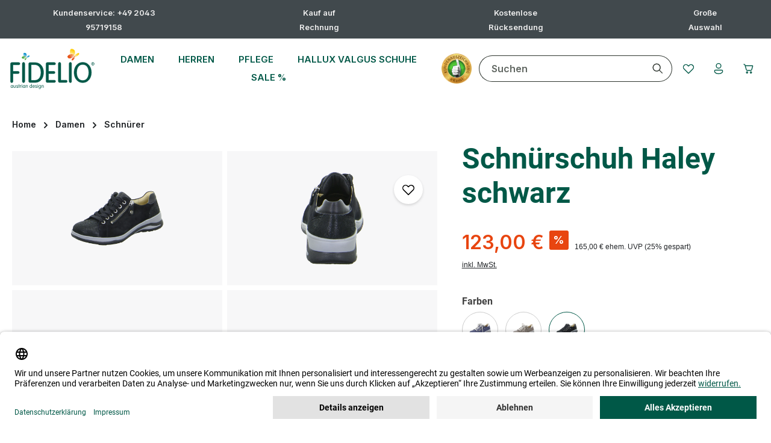

--- FILE ---
content_type: text/html; charset=UTF-8
request_url: https://www.fidelio-shop.com/a/schnuerschuh-haley-schwarz-231-00-00439
body_size: 50973
content:
<!DOCTYPE html>
<html lang="de"
      itemscope="itemscope"
      itemtype="https://schema.org/WebPage">


    
                            
    <head>
                    <link rel="preconnect" href="//app.usercentrics.eu">
                        <link rel="preload" href="//app.usercentrics.eu/browser-ui/latest/loader.js" as="script">
                                            <meta charset="utf-8">
            
                            <meta name="viewport"
                      content="width=device-width, initial-scale=1, shrink-to-fit=no">
            
                                <meta name="author"
                      content="">
                <meta name="robots"
                      content="index,follow">
                <meta name="revisit-after"
                      content="15 days">
                <meta name="keywords"
                      content="">
                <meta name="description"
                      content="Einzigartiger Komfort - auch bei Hallux valgus. Schnürschuh Haley schwarz von Fidelio » Tel. Beratung ✓ Keine Liefergebühren ➤ jetzt bestellen.">
            
    <link rel="alternate"
          type="application/rss+xml"
          title="Blog Feed"
          href="/blog.rss" />

                <meta property="og:type"
          content="product">
    <meta property="og:site_name"
          content="Fidelio Shop">
    <meta property="og:url"
          content="https://www.fidelio-shop.com/a/schnuerschuh-haley-schwarz-231-00-00439">
    <meta property="og:title"
          content="Fidelio Schnürschuh Haley schwarz | Fidelio Shop">

    <meta property="og:description"
          content="Einzigartiger Komfort - auch bei Hallux valgus. Schnürschuh Haley schwarz von Fidelio » Tel. Beratung ✓ Keine Liefergebühren ➤ jetzt bestellen.">
    <meta property="og:image"
          content="https://shgruhr.b-cdn.net/media/69/9a/4e/1701252921/050240-1.jpg?width=3000">

            <meta property="product:brand"
              content="FIDELIO">
    
                        <meta property="product:price:amount"
          content="123">
    <meta property="product:price:currency"
          content="EUR">
    <meta property="product:product_link"
          content="https://www.fidelio-shop.com/a/schnuerschuh-haley-schwarz-231-00-00439">

    <meta name="twitter:card"
          content="product">
    <meta name="twitter:site"
          content="Fidelio Shop">
    <meta name="twitter:title"
          content="Fidelio Schnürschuh Haley schwarz | Fidelio Shop">
    <meta name="twitter:description"
          content="Einzigartiger Komfort - auch bei Hallux valgus. Schnürschuh Haley schwarz von Fidelio » Tel. Beratung ✓ Keine Liefergebühren ➤ jetzt bestellen.">
    <meta name="twitter:image"
          content="https://shgruhr.b-cdn.net/media/69/9a/4e/1701252921/050240-1.jpg?width=3000">

                                <meta itemprop="copyrightHolder"
                      content="Fidelio Shop">
                <meta itemprop="copyrightYear"
                      content="">
                <meta itemprop="isFamilyFriendly"
                      content="true">
                <meta itemprop="image"
                      content="https://d1dg7s83j1jms.cloudfront.net/media/1b/67/43/1705000136/fidelio-logo.svg?ts=1705000137">
            
    
                        <meta name="theme-color"
              content="#ffffff">
    
                                                

                            <link rel="dns-prefetch" href="//d1dg7s83j1jms.cloudfront.net">
        <link rel="preconnect" href="//d1dg7s83j1jms.cloudfront.net" crossorigin>
    

    
                        <script
                    id="usercentrics-cmp"
                    data-settings-id="CQLsV3LnJ"
                    src="https://app.usercentrics.eu/browser-ui/latest/loader.js"
                    async
            ></script>
            

                
    <script type="text/plain" data-usercentrics="Klaviyo">
        function setCookie(cookieName, cookieValue, daysToExpire) {
            const date = new Date();
            date.setTime(date.getTime() + (daysToExpire * 24 * 60 * 60 * 1000));
            const expires = "expires=" + date.toUTCString();
            document.cookie = cookieName + "=" + cookieValue + ";" + expires + ";path=/";
        }

        function getCookie(cookieName) {
            const name = cookieName + "=";
            const decodedCookie = decodeURIComponent(document.cookie);
            const cookieArray = decodedCookie.split(';');
            for(let i = 0; i < cookieArray.length; i++) {
                let cookie = cookieArray[i].trim();
                if (cookie.indexOf(name) === 0) {
                    return cookie.substring(name.length, cookie.length);
                }
            }
            return null;
        }

        function setKlaviyoCookieIfNotExists() {
            if (!getCookie('shopsyKlaviyo')) {
                setCookie('shopsyKlaviyo', 'shopsyKlaviyo', 365); // Cookie valid for 1 year
            }
        }

        setKlaviyoCookieIfNotExists();
    </script>

        
                    
    <script>
        // --- config ---
        const UC_SERVICE = 'Global-e';
        const GE_DOMAIN_RE = /(?:^|\/\/)globale-analytics-sdk\.global-e\.com\//i;

        // --- state ---
        let geConsentGranted = false;

        // === consent helpers =======================================================
        // read current consent for a given DPS from UC_UI (works sync/async, base/full)
        function getUcConsentFor(serviceName, cb) {
            if (!window.UC_UI) {
                cb(false);
                return;
            }

            function pickGranted(services) {
                if (!services) return cb(false);
                // match by name or dataProcessor (both appear in UC)
                const s = services.find(v =>
                    v && (v.name === serviceName || v.dataProcessor === serviceName)
                );
                const granted = !!(s && (
                    // newer objects: s.consent?.status
                    (s.consent && s.consent.status === true) ||
                    // some versions expose status directly
                    s.status === true
                ));
                cb(granted);
            }

            try {
                if (typeof UC_UI.getServicesBaseInfo === 'function') {
                    const res = UC_UI.getServicesBaseInfo();         // may be array or promise
                    if (res && typeof res.then === 'function') res.then(pickGranted);
                    else pickGranted(res);
                    return;
                }
                if (typeof UC_UI.getServicesFullInfo === 'function') {
                    UC_UI.getServicesFullInfo().then(pickGranted);
                    return;
                }
            } catch (e) { /* ignore */
            }

            // fallback if API shape unexpected
            cb(false);
        }

        // probe current consent once UC is ready (polls up to ~8s)
        function probeCurrentConsent() {
            let tries = 0, t = setInterval(function () {
                tries++;
                if (window.UC_UI) {
                    clearInterval(t);
                    getUcConsentFor(UC_SERVICE, function (granted) {
                        geConsentGranted = granted;
                        if (granted) enableGlobaleAnalytics();
                    });
                }
                if (tries > 16) clearInterval(t); // stop after ~8s
            }, 500);
        }

        // listen to UC event (your existing custom event)
        function handleUcConsent(e) {
            const granted = !!(e && e.detail && e.detail[UC_SERVICE]);
            geConsentGranted = granted;
            if (granted) enableGlobaleAnalytics();
        }

        // === interception / activation ============================================
        // convert matching <script> to UC placeholder (keep src, only type)
        function convertToUcPlaceholder(node) {
            try {
                node.type = 'text/plain';
                node.setAttribute('data-usercentrics', UC_SERVICE);
                // keep node.src (no data-src)
            } catch (_) {
            }
        }

        function activateGlobalePlaceholders() {
            document
                .querySelectorAll('script[type="text/plain"][data-usercentrics="' + UC_SERVICE + '"]')
                .forEach(function (ph) {
                    ph.type = 'text/javascript';
                });
        }

        function enableGlobaleAnalytics() {
            activateGlobalePlaceholders();
        }

        function patchInjector() {
            const ap = Element.prototype.appendChild;
            const ib = Element.prototype.insertBefore;

            function shouldIntercept(node) {
                return node && node.tagName === 'SCRIPT' && node.src &&
                    GE_DOMAIN_RE.test(node.src) && !geConsentGranted;
            }

            Element.prototype.appendChild = function (node) {
                if (shouldIntercept(node)) convertToUcPlaceholder(node);
                return ap.call(this, node);
            };
            Element.prototype.insertBefore = function (node, ref) {
                if (shouldIntercept(node)) convertToUcPlaceholder(node);
                return ib.call(this, node, ref || null); // always 2 args
            };
        }

        function observePlaceholders() {
            const mo = new MutationObserver(function (muts) {
                if (!geConsentGranted) return;
                muts.forEach(function (m) {
                    m.addedNodes.forEach(function (n) {
                        if (n.nodeType === 1 && n.tagName === 'SCRIPT' &&
                            n.getAttribute('data-usercentrics') === UC_SERVICE &&
                            n.type === 'text/plain') {
                            n.type = 'text/javascript';
                        }
                    });
                });
            });
            mo.observe(document.documentElement, {childList: true, subtree: true});
        }

        // === init early ============================================================
        patchInjector();
        observePlaceholders();
        window.addEventListener('ucEvent', handleUcConsent); // your UC window event
        probeCurrentConsent(); // handle reload: read current consent immediately
    </script>

                    
                                        
        
    

        

                    <link rel="icon" href="https://d1dg7s83j1jms.cloudfront.net/media/1e/b2/a8/1705000136/favicon_(378).ico?ts=1705000137">
        
                                <link rel="apple-touch-icon"
                  href="https://shgruhr.b-cdn.net/media/ee/28/c8/1705000136/app-icon_(378).png?width=3000">
                    
                        
    <link rel="canonical" href="https://www.fidelio-shop.com/a/schnuerschuh-haley-schwarz-231-00-00439"/>

                    <title itemprop="name">Fidelio Schnürschuh Haley schwarz | Fidelio Shop</title>
        
            
                                                                            <link rel="stylesheet"
                      href="https://d1dg7s83j1jms.cloudfront.net/theme/27661ab754c3e669c98d6e9e88a6d30f/css/all.css?1768821023">
                                    

                
                
                

            
        
        <style data-plugin="zenitPlatformNotificationBar">
            
            /* Beginn CSS */

@media (max-width: 990px) {

  .notification-bar .notification-bar-collapse-content .notification-text {

    font-size: calc(0.75rem + 1vw);

    font-weight: 900;

  }

}

/* Ende CSS */


        </style>

    


                    
    <script>
        window.features = {"V6_5_0_0":true,"v6.5.0.0":true,"V6_6_0_0":true,"v6.6.0.0":true,"V6_7_0_0":false,"v6.7.0.0":false,"V6_8_0_0":false,"v6.8.0.0":false,"ADDRESS_SELECTION_REWORK":false,"address.selection.rework":false,"DISABLE_VUE_COMPAT":false,"disable.vue.compat":false,"ACCESSIBILITY_TWEAKS":false,"accessibility.tweaks":false,"ADMIN_VITE":false,"admin.vite":false,"TELEMETRY_METRICS":false,"telemetry.metrics":false,"PERFORMANCE_TWEAKS":false,"performance.tweaks":false,"CACHE_REWORK":false,"cache.rework":false,"PAYPAL_SETTINGS_TWEAKS":false,"paypal.settings.tweaks":false,"SSO":false,"sso":false,"FEATURE_SWAGCMSEXTENSIONS_1":true,"feature.swagcmsextensions.1":true,"FEATURE_SWAGCMSEXTENSIONS_2":true,"feature.swagcmsextensions.2":true,"FEATURE_SWAGCMSEXTENSIONS_8":true,"feature.swagcmsextensions.8":true,"FEATURE_SWAGCMSEXTENSIONS_63":true,"feature.swagcmsextensions.63":true,"RULE_BUILDER":true,"rule.builder":true,"FLOW_BUILDER":true,"flow.builder":true,"ADVANCED_SEARCH":true,"advanced.search":true,"RETURNS_MANAGEMENT":true,"returns.management":true,"TEXT_GENERATOR":true,"text.generator":true,"CHECKOUT_SWEETENER":true,"checkout.sweetener":true,"IMAGE_CLASSIFICATION":true,"image.classification":true,"PROPERTY_EXTRACTOR":true,"property.extractor":true,"REVIEW_SUMMARY":true,"review.summary":true,"REVIEW_TRANSLATOR":true,"review.translator":true,"CONTENT_GENERATOR":true,"content.generator":true,"EXPORT_ASSISTANT":true,"export.assistant":true,"QUICK_ORDER":true,"quick.order":true,"EMPLOYEE_MANAGEMENT":true,"employee.management":true,"QUOTE_MANAGEMENT":true,"quote.management":true,"CAPTCHA":true,"captcha":true,"NATURAL_LANGUAGE_SEARCH":true,"natural.language.search":true,"IMAGE_UPLOAD_SEARCH":true,"image.upload.search":true,"ORDER_APPROVAL":true,"order.approval":true,"SPATIAL_CMS_ELEMENT":true,"spatial.cms.element":true,"SHOPPING_LISTS":true,"shopping.lists":true,"TEXT_TO_IMAGE_GENERATION":true,"text.to.image.generation":true,"SPATIAL_SCENE_EDITOR":false,"spatial.scene.editor":false};
    </script>
        
                    <!-- WbmTagManagerAnalytics Head Snippet Start -->
                                    
                

                
                
                            
        
        
                            
                                                                                                        
                                        


            <script id="wbmTagMangerDefine" >
            let gtmIsTrackingProductClicks = Boolean(1),
                gtmIsTrackingAddToWishlistClicks = Boolean(),
                gtmContainerId = 'GTM-W6KP4TH',
                hasSWConsentSupport = Boolean();
            window.wbmScriptIsSet = false;
            window.dataLayer = window.dataLayer || [];
            window.dataLayer.push({"event":"user","id":null});
        </script>

        <script id="wbmTagMangerDataLayer" >
            window.dataLayer.push({ ecommerce: null });
            window.dataLayer.push({"event":"view_item","ecommerce":{"value":165,"items":[{"item_category":"Schn\u00fcrer","price":123,"item_brand":"FIDELIO","item_id":"231-00-00439","item_name":"Schn\u00fcrschuh Haley schwarz","item_variant":""}],"currency":"EUR"},"google_tag_params":{"ecomm_prodid":"231-00-00439","ecomm_pagetype":"product"}});

            
                

                    </script>    
                        <script id="wbmTagManger"  data-usercentrics="Google Tag Manager">
                function getCookie(name) {
                    var cookieMatch = document.cookie.match(name + '=(.*?)(;|$)');
                    return cookieMatch && decodeURI(cookieMatch[1]);
                }

                let gtmCookieSet = getCookie('wbm-tagmanager-enabled');
                
                let googleTag = function(w,d,s,l,i){w[l]=w[l]||[];w[l].push({'gtm.start':new Date().getTime(),event:'gtm.js'});var f=d.getElementsByTagName(s)[0],j=d.createElement(s),dl=l!='dataLayer'?'&l='+l:'';j.async=true;j.src='https://data.fidelio-shop.com/gtm.js?id='+i+dl+'';f.parentNode.insertBefore(j,f);};
                

                if (hasSWConsentSupport && gtmCookieSet === null) {
                    window.wbmGoogleTagmanagerId = gtmContainerId;
                    window.wbmScriptIsSet = false;
                    window.googleTag = googleTag;
                } else {
                    window.wbmScriptIsSet = true;
                    googleTag(window, document, 'script', 'dataLayer', gtmContainerId);
                    googleTag = null;

                    window.dataLayer = window.dataLayer || [];
                    function gtag() { dataLayer.push(arguments); }

                    if (hasSWConsentSupport) {
                        (() => {
                            const analyticsStorageEnabled = document.cookie.split(';').some((item) => item.trim().includes('google-analytics-enabled=1'));
                            const adsEnabled = document.cookie.split(';').some((item) => item.trim().includes('google-ads-enabled=1'));

                            gtag('consent', 'update', {
                                'ad_storage': adsEnabled ? 'granted' : 'denied',
                                'ad_user_data': adsEnabled ? 'granted' : 'denied',
                                'ad_personalization': adsEnabled ? 'granted' : 'denied',
                                'analytics_storage': analyticsStorageEnabled ? 'granted' : 'denied'
                            });
                        })();
                    }
                }

                
            </script><!-- WbmTagManagerAnalytics Head Snippet End -->
            
                                
            <script type="text/javascript"
                                src='https://www.google.com/recaptcha/api.js'
                defer></script>
        <script>
                            window.googleReCaptchaV2Active = true;
                                </script>
            

    
                
        
                    <script>
        window.activeNavigationId = '5133dd15d7254444bda72df2021e2ae5';
        window.router = {
            'frontend.cart.offcanvas': '/checkout/offcanvas',
            'frontend.cookie.offcanvas': '/cookie/offcanvas',
            'frontend.checkout.finish.page': '/checkout/finish',
            'frontend.checkout.info': '/widgets/checkout/info',
            'frontend.menu.offcanvas': '/widgets/menu/offcanvas',
            'frontend.cms.page': '/widgets/cms',
            'frontend.cms.navigation.page': '/widgets/cms/navigation',
            'frontend.account.addressbook': '/widgets/account/address-book',
            'frontend.country.country-data': '/country/country-state-data',
            'frontend.app-system.generate-token': '/app-system/Placeholder/generate-token',
            'frontend.checkout.line-item.add': '/checkout/line-item/add',
            'frontend.checkout.line-item.change-quantity': '/checkout/line-item/change-quantity/IdPlaceholder',
        };
        window.salesChannelId = 'e2de26e68acb49ecb5c5b239d97e34b5';
    </script>


    <script>
        window.router['frontend.product.review.translate'] = '/translate-review';
    </script>

                                <script>
                
                window.breakpoints = {"xs":0,"sm":576,"md":768,"lg":992,"xl":1200,"xxl":1400};
            </script>
        
                                    <script>
                    window.customerLoggedInState = 0;

                    window.wishlistEnabled = 1;
                </script>
                    
                        
                            <script>
                window.themeAssetsPublicPath = 'https://d1dg7s83j1jms.cloudfront.net/theme/018cf9ed712f738c818b5e5f9697950e/assets/';
            </script>
        
                        
    <script>
        window.validationMessages = {"required":"Die Eingabe darf nicht leer sein.","email":"Ung\u00fcltige E-Mail-Adresse. Die E-Mail ben\u00f6tigt das Format \"nutzer@beispiel.de\".","confirmation":"Ihre Eingaben sind nicht identisch.","minLength":"Die Eingabe ist zu kurz."};
    </script>
        
                
                                                        <script>
                        window.themeJsPublicPath = 'https://d1dg7s83j1jms.cloudfront.net/theme/27661ab754c3e669c98d6e9e88a6d30f/js/';
                    </script>
                                            <script type="text/javascript" src="https://d1dg7s83j1jms.cloudfront.net/theme/27661ab754c3e669c98d6e9e88a6d30f/js/storefront/storefront.js?1768821032" defer></script>
                                            <script type="text/javascript" src="https://d1dg7s83j1jms.cloudfront.net/theme/27661ab754c3e669c98d6e9e88a6d30f/js/swag-cms-extensions/swag-cms-extensions.js?1768821032" defer></script>
                                            <script type="text/javascript" src="https://d1dg7s83j1jms.cloudfront.net/theme/27661ab754c3e669c98d6e9e88a6d30f/js/swag-pay-pal/swag-pay-pal.js?1768821032" defer></script>
                                            <script type="text/javascript" src="https://d1dg7s83j1jms.cloudfront.net/theme/27661ab754c3e669c98d6e9e88a6d30f/js/swag-amazon-pay/swag-amazon-pay.js?1768821033" defer></script>
                                            <script type="text/javascript" src="https://d1dg7s83j1jms.cloudfront.net/theme/27661ab754c3e669c98d6e9e88a6d30f/js/pluszwei-back-in-stock-reminder/pluszwei-back-in-stock-reminder.js?1768821033" defer></script>
                                            <script type="text/javascript" src="https://d1dg7s83j1jms.cloudfront.net/theme/27661ab754c3e669c98d6e9e88a6d30f/js/emcgn-no-variant-preselection/emcgn-no-variant-preselection.js?1768821033" defer></script>
                                            <script type="text/javascript" src="https://d1dg7s83j1jms.cloudfront.net/theme/27661ab754c3e669c98d6e9e88a6d30f/js/neti-next-store-locator/neti-next-store-locator.js?1768821033" defer></script>
                                            <script type="text/javascript" src="https://d1dg7s83j1jms.cloudfront.net/theme/27661ab754c3e669c98d6e9e88a6d30f/js/wbm-tag-manager-analytics/wbm-tag-manager-analytics.js?1768821033" defer></script>
                                            <script type="text/javascript" src="https://d1dg7s83j1jms.cloudfront.net/theme/27661ab754c3e669c98d6e9e88a6d30f/js/dkd-cms-html-video/dkd-cms-html-video.js?1768821033" defer></script>
                                            <script type="text/javascript" src="https://d1dg7s83j1jms.cloudfront.net/theme/27661ab754c3e669c98d6e9e88a6d30f/js/netzp-blog6/netzp-blog6.js?1768821033" defer></script>
                                            <script type="text/javascript" src="https://d1dg7s83j1jms.cloudfront.net/theme/27661ab754c3e669c98d6e9e88a6d30f/js/subscription/subscription.js?1768821033" defer></script>
                                            <script type="text/javascript" src="https://d1dg7s83j1jms.cloudfront.net/theme/27661ab754c3e669c98d6e9e88a6d30f/js/checkout-sweetener/checkout-sweetener.js?1768821033" defer></script>
                                            <script type="text/javascript" src="https://d1dg7s83j1jms.cloudfront.net/theme/27661ab754c3e669c98d6e9e88a6d30f/js/text-translator/text-translator.js?1768821033" defer></script>
                                            <script type="text/javascript" src="https://d1dg7s83j1jms.cloudfront.net/theme/27661ab754c3e669c98d6e9e88a6d30f/js/employee-management/employee-management.js?1768821033" defer></script>
                                            <script type="text/javascript" src="https://d1dg7s83j1jms.cloudfront.net/theme/27661ab754c3e669c98d6e9e88a6d30f/js/quick-order/quick-order.js?1768821033" defer></script>
                                            <script type="text/javascript" src="https://d1dg7s83j1jms.cloudfront.net/theme/27661ab754c3e669c98d6e9e88a6d30f/js/advanced-search/advanced-search.js?1768821033" defer></script>
                                            <script type="text/javascript" src="https://d1dg7s83j1jms.cloudfront.net/theme/27661ab754c3e669c98d6e9e88a6d30f/js/captcha/captcha.js?1768821033" defer></script>
                                            <script type="text/javascript" src="https://d1dg7s83j1jms.cloudfront.net/theme/27661ab754c3e669c98d6e9e88a6d30f/js/quote-management/quote-management.js?1768821033" defer></script>
                                            <script type="text/javascript" src="https://d1dg7s83j1jms.cloudfront.net/theme/27661ab754c3e669c98d6e9e88a6d30f/js/a-i-search/a-i-search.js?1768821033" defer></script>
                                            <script type="text/javascript" src="https://d1dg7s83j1jms.cloudfront.net/theme/27661ab754c3e669c98d6e9e88a6d30f/js/spatial-cms-element/spatial-cms-element.js?1768821033" defer></script>
                                            <script type="text/javascript" src="https://d1dg7s83j1jms.cloudfront.net/theme/27661ab754c3e669c98d6e9e88a6d30f/js/order-approval/order-approval.js?1768821033" defer></script>
                                            <script type="text/javascript" src="https://d1dg7s83j1jms.cloudfront.net/theme/27661ab754c3e669c98d6e9e88a6d30f/js/shopping-list/shopping-list.js?1768821033" defer></script>
                                            <script type="text/javascript" src="https://d1dg7s83j1jms.cloudfront.net/theme/27661ab754c3e669c98d6e9e88a6d30f/js/maxia-listing-variants6/maxia-listing-variants6.js?1768821033" defer></script>
                                            <script type="text/javascript" src="https://d1dg7s83j1jms.cloudfront.net/theme/27661ab754c3e669c98d6e9e88a6d30f/js/prems-auto-complete6/prems-auto-complete6.js?1768821033" defer></script>
                                            <script type="text/javascript" src="https://d1dg7s83j1jms.cloudfront.net/theme/27661ab754c3e669c98d6e9e88a6d30f/js/shopsy-klaviyo6/shopsy-klaviyo6.js?1768821033" defer></script>
                                            <script type="text/javascript" src="https://d1dg7s83j1jms.cloudfront.net/theme/27661ab754c3e669c98d6e9e88a6d30f/js/solid-product-videos/solid-product-videos.js?1768821033" defer></script>
                                            <script type="text/javascript" src="https://d1dg7s83j1jms.cloudfront.net/theme/27661ab754c3e669c98d6e9e88a6d30f/js/tonur-packstation6/tonur-packstation6.js?1768821033" defer></script>
                                            <script type="text/javascript" src="https://d1dg7s83j1jms.cloudfront.net/theme/27661ab754c3e669c98d6e9e88a6d30f/js/proxa-shoppable-instagram-feed-s-w6/proxa-shoppable-instagram-feed-s-w6.js?1768821033" defer></script>
                                            <script type="text/javascript" src="https://d1dg7s83j1jms.cloudfront.net/theme/27661ab754c3e669c98d6e9e88a6d30f/js/zenit-platform-notification-bar/zenit-platform-notification-bar.js?1768821033" defer></script>
                                            <script type="text/javascript" src="https://d1dg7s83j1jms.cloudfront.net/theme/27661ab754c3e669c98d6e9e88a6d30f/js/cbax-modul-analytics/cbax-modul-analytics.js?1768821033" defer></script>
                                            <script type="text/javascript" src="https://d1dg7s83j1jms.cloudfront.net/theme/27661ab754c3e669c98d6e9e88a6d30f/js/shopsy-klaviyo-properties-addon6/shopsy-klaviyo-properties-addon6.js?1768821033" defer></script>
                                            <script type="text/javascript" src="https://d1dg7s83j1jms.cloudfront.net/theme/27661ab754c3e669c98d6e9e88a6d30f/js/co-co-warehouse-plugin/co-co-warehouse-plugin.js?1768821033" defer></script>
                                            <script type="text/javascript" src="https://d1dg7s83j1jms.cloudfront.net/theme/27661ab754c3e669c98d6e9e88a6d30f/js/stripe-payments-app/stripe-payments-app.js?1768821033" defer></script>
                                            <script type="text/javascript" src="https://d1dg7s83j1jms.cloudfront.net/theme/27661ab754c3e669c98d6e9e88a6d30f/js/zenit-platform-horizon/zenit-platform-horizon.js?1768821032" defer></script>
                                            <script type="text/javascript" src="https://d1dg7s83j1jms.cloudfront.net/theme/27661ab754c3e669c98d6e9e88a6d30f/js/shg-ruhr-theme-base/shg-ruhr-theme-base.js?1768821033" defer></script>
                                            <script type="text/javascript" src="https://d1dg7s83j1jms.cloudfront.net/theme/27661ab754c3e669c98d6e9e88a6d30f/js/shg-ruhr-theme-fidelio/shg-ruhr-theme-fidelio.js?1768821033" defer></script>
                                                        

    
    
    

    
        
        
        
        
    
        
        

                                
    <script>
        window.mollie_javascript_use_shopware = '0'
    </script>

            <script type="text/javascript" src="https://d1dg7s83j1jms.cloudfront.net/bundles/molliepayments/mollie-payments.js?1760020820" defer></script>
    



                                            
            
            
            <script>window.maxiaListingVariants = {"cmsPageId":"7a6d253a67204037966f42b0119704d5","ajaxUrl":"\/maxia-variants\/product","popupCloseIcon":"<span class=\"icon icon-x icon-sm\">\n                    <svg xmlns=\"http:\/\/www.w3.org\/2000\/svg\" xmlns:xlink=\"http:\/\/www.w3.org\/1999\/xlink\" width=\"24\" height=\"24\" viewBox=\"0 0 24 24\"><defs><path d=\"m4.397 4.554.073-.084a.75.75 0 0 1 .976-.073l.084.073L12 10.939l6.47-6.47a.75.75 0 1 1 1.06 1.061L13.061 12l6.47 6.47a.75.75 0 0 1 .072.976l-.073.084a.75.75 0 0 1-.976.073l-.084-.073L12 13.061l-6.47 6.47a.75.75 0 0 1-1.06-1.061L10.939 12l-6.47-6.47a.75.75 0 0 1-.072-.976l.073-.084-.073.084Z\" id=\"icons-fluent-outline-x\" \/><\/defs><use xlink:href=\"#icons-fluent-outline-x\" \/><\/svg>\n          <\/span>","popupCloseButtonLabel":"Variantenauswahl schlie\u00dfen","quickBuyDetailLink":true,"detailRedirectUrl":"\/maxia-variants\/redirect"};</script>
        

    
    </head>

        <body class="is-ctl-product is-act-index has-product-actions has-marketing-slider has-pw-toggle is-flyout-fullscreen is-cms is-lo-full-width-boxed is-tb-default is-srch-default is-mn-offcanvas-lg">

            
                
    
    
            <div id="page-top" class="skip-to-content bg-primary-subtle text-primary-emphasis overflow-hidden" tabindex="-1">
            <div class="container skip-to-content-container d-flex justify-content-center visually-hidden-focusable">
                                                                                        <a href="#content-main" class="skip-to-content-link d-inline-flex text-decoration-underline m-1 p-2 fw-bold gap-2">
                                Zum Hauptinhalt springen
                            </a>
                                            
                                    
            <a href="#header-main-search-input"
           class="skip-to-content-link d-inline-flex text-decoration-underline m-1 p-2 fw-bold gap-2 d-none d-sm-block">
            Zur Suche springen
        </a>
    
                                    
            <a href="#main-navigation-menu" class="skip-to-content-link d-inline-flex text-decoration-underline m-1 p-2 fw-bold gap-2 d-none d-xl-block">
            Zur Hauptnavigation springen
        </a>
                                </div>
        </div>
        
    
            
                        
                
                
    
                        
                            
                            
                            
                            
        
                    <div id="notification-bar"
                 class="notification-bar notification-bar-top d-block d-sm-block d-md-block d-lg-block d-xl-block"
                 data-zenit-notification-bar="true"
                 data-zenit-notification-bar-options='{ "id": "43553432651155516951374721822287273348815724242070", "btnCloseBanner": "", "collapsable": "", "expandable": "", "expiration": 365 }'>

                                                                                
                                            <div class="notification-bar-collapse-content collapse" id="notification-bar-collapse" >
                            <div class="content-inner">
                                <div class="container">
                                    <div class="notification-bar-row row align-items-center">
                                        <div class="notification-bar-column column-text col">
                                            <div class="column-inner">
                                                                            
            <div class="notification-text "
                    >

                            <div class="text-items">
                                            <span class="text-item"
                              >
                            <span class="item-entry">20 % AUF SALE | CODE: FFS20</span>
                        </span>
                                    </div>
                    </div>
                                                </div>
                                        </div>

                                                                            </div>
                                    <div class="row">
                                                                                    <div class="notification-bar-column column-info col-12">
                                                    
        <p class="notification-infotext text-center">* Gilt nur auf unsere <a href="https://www.fidelio-shop.com/sale/"><u>Sale Produkte</u></a>. Nicht mit anderen Aktionen kombinierbar. Nur bis zum 25.01.2026.</p>
                                            </div>
                                                                            </div>
                                </div>
                            </div>
                        </div>
                                                </div>
                    
    
    
                            <noscript>
                <iframe src="https://data.fidelio-shop.com/ns.html?id=GTM-W6KP4TH"
                        height="0"
                        width="0"
                        style="display:none;visibility:hidden"
                        title="Google Tagmanager">

                </iframe>
            </noscript>
            
                <noscript class="noscript-main">
                
            <div role="alert"
         aria-live="polite"
                  class="alert alert-info alert-has-icon">
                                                                        
                                                                            
                                    
                <span class="icon icon-info" aria-hidden="true">
                                        <svg xmlns="http://www.w3.org/2000/svg" xmlns:xlink="http://www.w3.org/1999/xlink" width="24" height="24" viewBox="0 0 24 24"><defs><path d="M12 7c.5523 0 1 .4477 1 1s-.4477 1-1 1-1-.4477-1-1 .4477-1 1-1zm1 9c0 .5523-.4477 1-1 1s-1-.4477-1-1v-5c0-.5523.4477-1 1-1s1 .4477 1 1v5zm11-4c0 6.6274-5.3726 12-12 12S0 18.6274 0 12 5.3726 0 12 0s12 5.3726 12 12zM12 2C6.4772 2 2 6.4772 2 12s4.4772 10 10 10 10-4.4772 10-10S17.5228 2 12 2z" id="icons-default-info" /></defs><use xlink:href="#icons-default-info" fill="#758CA3" fill-rule="evenodd" /></svg>
                    </span>
    
                                                        
                                    
                    <div class="alert-content-container">
                <div class="alert-contents">
        
                                                            <div class="alert-content">                                                    Um unseren Shop in vollem Umfang nutzen zu können, empfehlen wir Ihnen Javascript in Ihrem Browser zu aktivieren.
                                                                </div>                
</div>

                                </div>
            </div>

            </noscript>
        


                
    <div class="page-wrapper">

                                                
                                                                                                                                                                                                                                                                                                                                                    
                                                                            
                                        
                                
                                                                                                                                                
                                                            
                                
                                                    
                                                                                
                                                
                
                
                
                
                
                                
                                                
                                                                
                                
                
    
                <header
                    class="header-main header-single-line header-single-line-mobile header-logo-left"
                    data-zen-sticky-header="true"
                    data-zen-sticky-header-options="{&quot;viewports&quot;:[&quot;XXL&quot;,&quot;XS&quot;,&quot;SM&quot;,&quot;MD&quot;,&quot;LG&quot;,&quot;XL&quot;],&quot;scrollOffset&quot;:&quot;&quot;,&quot;autoHide&quot;:true}"
                                            data-zen-header-tooltips="true"
                        data-zen-header-tooltips-options="{&quot;tooltipPlacement&quot;:&quot;left&quot;}"
                                    >
                    <div class="header-inner">
                                                                                                                        
                                            <div class="collapse show"
                     id="topBarCollapse">
                        
            <div class="top-bar">
            <nav class="top-bar-nav">
                                    <div class="top-bar-nav-item top-bar-marketing">
                                    
            
        <div class="text-slider"
             data-zen-text-slider="true"
             data-zen-text-slider-options="{&quot;interval&quot;:4000}"
             aria-label="Kundenservice: +49 2043 95719158  Kauf auf Rechnung  Kostenlose Rücksendung  Große Auswahl">
            <div class="text-items text-slider-items">
                                    <div class="text-item text-slider-item"
                         aria-hidden="true">
                        <span class="item-entry">
                                                            <font size="2">Kundenservice: +49 2043 95719158</font>
                                                    </span>
                    </div>
                                    <div class="text-item text-slider-item"
                         aria-hidden="true">
                        <span class="item-entry">
                                                            
                                                    </span>
                    </div>
                                    <div class="text-item text-slider-item"
                         aria-hidden="true">
                        <span class="item-entry">
                                                            <font size="2">Kauf auf Rechnung</font>
                                                    </span>
                    </div>
                                    <div class="text-item text-slider-item"
                         aria-hidden="true">
                        <span class="item-entry">
                                                            
                                                    </span>
                    </div>
                                    <div class="text-item text-slider-item"
                         aria-hidden="true">
                        <span class="item-entry">
                                                            <font size="2">Kostenlose Rücksendung</font>
                                                    </span>
                    </div>
                                    <div class="text-item text-slider-item"
                         aria-hidden="true">
                        <span class="item-entry">
                                                            
                                                    </span>
                    </div>
                                    <div class="text-item text-slider-item"
                         aria-hidden="true">
                        <span class="item-entry">
                                                            <font size="2">Große Auswahl</font>
                                                    </span>
                    </div>
                            </div>
        </div>

                                </div>
                            </nav>
        </div>
                    </div>
                        
                <div class="nav-header ">
            <div class="container">
                <div class="header-row row gx-1 align-items-center ">
                                                                <div class="header-logo-col col-auto col-md-auto order-1">
                                <div class="header-logo-main text-center">
                    <a class="header-logo-main-link"
               href="/"
               title="Zur Startseite gehen">
                                
                        <picture class="header-logo-picture d-block m-auto">
                                                                            
                                                                            
                                                                                    <img src="https://d1dg7s83j1jms.cloudfront.net/media/1b/67/43/1705000136/fidelio-logo.svg?ts=1705000137"
                                     alt="Zur Startseite gehen"
                                     class="img-fluid header-logo-main-img">
                                                                        </picture>
                
            </a>
            </div>
                        </div>
                    
                                                                        <div class="header-nav-col nav-main d-none d-xl-flex flex-grow-2 col-xl order-lg-2 ">
                                                                        
                    
                 
    <div class="main-navigation"
         id="mainNavigation"
                    data-flyout-menu="true"
                    >
                            <div class="container">
                                                    
                                    <nav class="nav main-navigation-menu"
                        id="main-navigation-menu"
                        aria-label="Hauptnavigation"
                        itemscope="itemscope"
                        itemtype="https://schema.org/SiteNavigationElement">
                        
                            
                                                    
                                                                                            
                                    
    
    
                    
    <div class="main-navigation-item flyout">
                    
                                                                            
            <a class="nav-link main-navigation-link nav-item-bf37f08e2b91419abff8c6b2b19b20b1  active"
                href="https://www.fidelio-shop.com/damen/"
                itemprop="url"
                                                                                data-flyout-menu-trigger="bf37f08e2b91419abff8c6b2b19b20b1"
                                                    >

                                <div class="main-navigation-link-text has-children" data-hover="Damen">
                                                                                                
                                                            
                    <span class="main-navigation-link-name" data-hover="Damen" itemprop="name">Damen</span>

                                                                                                
                    
                                                                                                    
                                    </div>
            </a>

                    
                                        </div>
                                                                                            
                                    
    
    
                    
    <div class="main-navigation-item flyout">
                    
                                        
            <a class="nav-link main-navigation-link nav-item-fe758d0bcf5c4d2b809bb09845eae6b1 "
                href="https://www.fidelio-shop.com/herren/"
                itemprop="url"
                                                                                data-flyout-menu-trigger="fe758d0bcf5c4d2b809bb09845eae6b1"
                                                    >

                                <div class="main-navigation-link-text has-children" data-hover="Herren">
                                                                                                
                                                            
                    <span class="main-navigation-link-name" data-hover="Herren" itemprop="name">Herren</span>

                                                                                                
                    
                                                                                                    
                                    </div>
            </a>

                    
                                        </div>
                                                                                            
                                    
    
    
                    
    <div class="main-navigation-item flyout">
                    
                                        
            <a class="nav-link main-navigation-link nav-item-c7a7b76cf5654cee9ca5f55ccfe6f21c "
                href="https://www.fidelio-shop.com/pflege/"
                itemprop="url"
                                                                                data-flyout-menu-trigger="c7a7b76cf5654cee9ca5f55ccfe6f21c"
                                                    >

                                <div class="main-navigation-link-text has-children" data-hover="Pflege">
                                                                                                
                                                            
                    <span class="main-navigation-link-name" data-hover="Pflege" itemprop="name">Pflege</span>

                                                                                                
                    
                                                                                                    
                                    </div>
            </a>

                    
                                        </div>
                                                                                            
                                    
    
    
                    
    <div class="main-navigation-item flyout">
                    
                                        
            <a class="nav-link main-navigation-link nav-item-d6cdaa7f512148c2999086090760ac78 "
                href="https://www.fidelio-shop.com/hallux-valgus-schuhe/"
                itemprop="url"
                                >

                                <div class="main-navigation-link-text" data-hover="Hallux valgus Schuhe">
                                                                                                
                                                            
                    <span class="main-navigation-link-name" data-hover="Hallux valgus Schuhe" itemprop="name">Hallux valgus Schuhe</span>

                                                                                                
                    
                                                                                                    
                                    </div>
            </a>

                    
                                        </div>
                                                                                            
                                    
    
    
                    
    <div class="main-navigation-item flyout">
                    
                                        
            <a class="nav-link main-navigation-link nav-item-d9fac9b2b4d14f3394e7d767a10fed20 "
                href="https://www.fidelio-shop.com/sale/"
                itemprop="url"
                                                                                data-flyout-menu-trigger="d9fac9b2b4d14f3394e7d767a10fed20"
                                                    >

                                <div class="main-navigation-link-text has-children" data-hover="Sale %">
                                                                                                
                                                            
                    <span class="main-navigation-link-name" data-hover="Sale %" itemprop="name">Sale %</span>

                                                                                                
                    
                                                                                                    
                                    </div>
            </a>

                    
                                        </div>
                                                                        </nav>
                

                                                                </div>
        
                                                                                                                                                                                                                                                                                                                                                                                                                                                                                                                            
                                                                        <div class="navigation-flyouts">
                                                                                                                                                            
            <div class="navigation-flyout"
             data-flyout-menu-id="bf37f08e2b91419abff8c6b2b19b20b1">

                        <div class="navigation-flyout-inner">
                <div class="container">
                                                                        
        
            <div class="row navigation-flyout-content">
                <div class="col">
        <div class="navigation-flyout-categories">
                        
                
        
        
        
                                                                                                                                                                                                                                    
        
    <div class="row navigation-flyout-categories is-level-0">
                                            
                                                            
                                
                
                <div class=" navigation-flyout-col">
                                                                                                                            <a class="nav-item nav-link navigation-flyout-link is-level-0"
                                   href="https://www.fidelio-shop.com/damen/ballerinas/"
                                   itemprop="url"
                                                                      title="Ballerinas">

                                                                                                                                                                
                                                                                            
                                    <span itemprop="name">Ballerinas</span>

                                                                                                            </a>
                                                                        
                                                                                                                                                                    
    
        
        
        
    
        
    <div class="navigation-flyout-categories is-level-1">
            </div>
                                                                                        </div>
            
                                                            
                                                            
                                
                
                <div class=" navigation-flyout-col">
                                                                                                                            <a class="nav-item nav-link navigation-flyout-link is-level-0"
                                   href="https://www.fidelio-shop.com/damen/pantoletten/"
                                   itemprop="url"
                                                                      title="Pantoletten">

                                                                                                                                                                
                                                                                            
                                    <span itemprop="name">Pantoletten</span>

                                                                                                            </a>
                                                                        
                                                                                                                                                                    
    
        
        
        
    
        
    <div class="navigation-flyout-categories is-level-1">
            </div>
                                                                                        </div>
            
                                                            
                                                            
                                
                
                <div class=" navigation-flyout-col">
                                                                                                                            <a class="nav-item nav-link navigation-flyout-link is-level-0"
                                   href="https://www.fidelio-shop.com/damen/pumps/"
                                   itemprop="url"
                                                                      title="Pumps">

                                                                                                                                                                
                                                                                            
                                    <span itemprop="name">Pumps</span>

                                                                                                            </a>
                                                                        
                                                                                                                                                                    
    
        
        
        
    
        
    <div class="navigation-flyout-categories is-level-1">
            </div>
                                                                                        </div>
            
                                                            
                                                            
                                
                
                <div class=" navigation-flyout-col">
                                                                                                                            <a class="nav-item nav-link navigation-flyout-link is-level-0"
                                   href="https://www.fidelio-shop.com/damen/sandaletten/"
                                   itemprop="url"
                                                                      title="Sandaletten">

                                                                                                                                                                
                                                                                            
                                    <span itemprop="name">Sandaletten</span>

                                                                                                            </a>
                                                                        
                                                                                                                                                                    
    
        
        
        
    
        
    <div class="navigation-flyout-categories is-level-1">
            </div>
                                                                                        </div>
            
                                                            
                                                            
                                
                
                <div class=" navigation-flyout-col">
                                                                                                                            <a class="nav-item nav-link navigation-flyout-link is-level-0 active"
                                   href="https://www.fidelio-shop.com/damen/schnuerer/"
                                   itemprop="url"
                                                                      title="Schnürer">

                                                                                                                                                                
                                                                                            
                                    <span itemprop="name">Schnürer</span>

                                                                                                            </a>
                                                                        
                                                                                                                                                                    
    
        
        
        
    
        
    <div class="navigation-flyout-categories is-level-1">
            </div>
                                                                                        </div>
            
                                                            
                                                            
                                
                
                <div class=" navigation-flyout-col">
                                                                                                                            <a class="nav-item nav-link navigation-flyout-link is-level-0"
                                   href="https://www.fidelio-shop.com/damen/slipper/"
                                   itemprop="url"
                                                                      title="Slipper">

                                                                                                                                                                
                                                                                            
                                    <span itemprop="name">Slipper</span>

                                                                                                            </a>
                                                                        
                                                                                                                                                                    
    
        
        
        
    
        
    <div class="navigation-flyout-categories is-level-1">
            </div>
                                                                                        </div>
            
                                                            
                                                            
                                
                
                <div class=" navigation-flyout-col">
                                                                                                                            <a class="nav-item nav-link navigation-flyout-link is-level-0"
                                   href="https://www.fidelio-shop.com/damen/sneaker/"
                                   itemprop="url"
                                                                      title="Sneaker">

                                                                                                                                                                
                                                                                            
                                    <span itemprop="name">Sneaker</span>

                                                                                                            </a>
                                                                        
                                                                                                                                                                    
    
        
        
        
    
        
    <div class="navigation-flyout-categories is-level-1">
            </div>
                                                                                        </div>
            
                                                            
                                                            
                                
                
                <div class=" navigation-flyout-col">
                                                                                                                            <a class="nav-item nav-link navigation-flyout-link is-level-0"
                                   href="https://www.fidelio-shop.com/damen/stiefeletten/"
                                   itemprop="url"
                                                                      title="Stiefeletten">

                                                                                                                                                                
                                                                                            
                                    <span itemprop="name">Stiefeletten</span>

                                                                                                            </a>
                                                                        
                                                                                                                                                                    
    
        
        
        
    
        
    <div class="navigation-flyout-categories is-level-1">
            </div>
                                                                                        </div>
            
                            </div>

        </div>
    </div>

                                                    
            </div>
                                        </div>
            </div>
        </div>
                                                                                                                                                                        
            <div class="navigation-flyout"
             data-flyout-menu-id="fe758d0bcf5c4d2b809bb09845eae6b1">

                        <div class="navigation-flyout-inner">
                <div class="container">
                                                                        
        
            <div class="row navigation-flyout-content">
                <div class="col">
        <div class="navigation-flyout-categories">
                        
                
        
        
        
                                                                                                                    
        
    <div class="row navigation-flyout-categories is-level-0">
                                            
                                                            
                                
                
                <div class=" navigation-flyout-col">
                                                                                                                            <a class="nav-item nav-link navigation-flyout-link is-level-0"
                                   href="https://www.fidelio-shop.com/herren/pantoletten/"
                                   itemprop="url"
                                                                      title="Pantoletten">

                                                                                                                                                                
                                                                                            
                                    <span itemprop="name">Pantoletten</span>

                                                                                                            </a>
                                                                        
                                                                                                                                                                    
    
        
        
        
    
        
    <div class="navigation-flyout-categories is-level-1">
            </div>
                                                                                        </div>
            
                                                            
                                                            
                                
                
                <div class=" navigation-flyout-col">
                                                                                                                            <a class="nav-item nav-link navigation-flyout-link is-level-0"
                                   href="https://www.fidelio-shop.com/herren/sandalen/"
                                   itemprop="url"
                                                                      title="Sandalen">

                                                                                                                                                                
                                                                                            
                                    <span itemprop="name">Sandalen</span>

                                                                                                            </a>
                                                                        
                                                                                                                                                                    
    
        
        
        
    
        
    <div class="navigation-flyout-categories is-level-1">
            </div>
                                                                                        </div>
            
                                                            
                                                            
                                
                
                <div class=" navigation-flyout-col">
                                                                                                                            <a class="nav-item nav-link navigation-flyout-link is-level-0"
                                   href="https://www.fidelio-shop.com/herren/schnuerer/"
                                   itemprop="url"
                                                                      title="Schnürer">

                                                                                                                                                                
                                                                                            
                                    <span itemprop="name">Schnürer</span>

                                                                                                            </a>
                                                                        
                                                                                                                                                                    
    
        
        
        
    
        
    <div class="navigation-flyout-categories is-level-1">
            </div>
                                                                                        </div>
            
                                                            
                                                            
                                
                
                <div class=" navigation-flyout-col">
                                                                                                                            <a class="nav-item nav-link navigation-flyout-link is-level-0"
                                   href="https://www.fidelio-shop.com/herren/slipper/"
                                   itemprop="url"
                                                                      title="Slipper">

                                                                                                                                                                
                                                                                            
                                    <span itemprop="name">Slipper</span>

                                                                                                            </a>
                                                                        
                                                                                                                                                                    
    
        
        
        
    
        
    <div class="navigation-flyout-categories is-level-1">
            </div>
                                                                                        </div>
            
                            </div>

        </div>
    </div>

                                                    
            </div>
                                        </div>
            </div>
        </div>
                                                                                                                                                                        
            <div class="navigation-flyout"
             data-flyout-menu-id="c7a7b76cf5654cee9ca5f55ccfe6f21c">

                        <div class="navigation-flyout-inner">
                <div class="container">
                                                                        
        
            <div class="row navigation-flyout-content">
                <div class="col">
        <div class="navigation-flyout-categories">
                        
                
        
        
        
                                                                                        
        
    <div class="row navigation-flyout-categories is-level-0">
                                            
                                                            
                                
                
                <div class=" navigation-flyout-col">
                                                                                                                            <a class="nav-item nav-link navigation-flyout-link is-level-0"
                                   href="https://www.fidelio-shop.com/pflege/hartware/"
                                   itemprop="url"
                                                                      title="Hartware">

                                                                                                                                                                
                                                                                            
                                    <span itemprop="name">Hartware</span>

                                                                                                            </a>
                                                                        
                                                                                                                                                                    
    
        
        
        
    
        
    <div class="navigation-flyout-categories is-level-1">
            </div>
                                                                                        </div>
            
                                                            
                                                            
                                
                
                <div class=" navigation-flyout-col">
                                                                                                                            <a class="nav-item nav-link navigation-flyout-link is-level-0"
                                   href="https://www.fidelio-shop.com/pflege/pflegemittel/"
                                   itemprop="url"
                                                                      title="Pflegemittel">

                                                                                                                                                                
                                                                                            
                                    <span itemprop="name">Pflegemittel</span>

                                                                                                            </a>
                                                                        
                                                                                                                                                                    
    
        
        
        
    
        
    <div class="navigation-flyout-categories is-level-1">
            </div>
                                                                                        </div>
            
                                                            
                                                            
                                
                
                <div class=" navigation-flyout-col">
                                                                                                                            <a class="nav-item nav-link navigation-flyout-link is-level-0"
                                   href="https://www.fidelio-shop.com/pflege/einlagen/"
                                   itemprop="url"
                                                                      title="Einlagen">

                                                                                                                                                                
                                                                                            
                                    <span itemprop="name">Einlagen</span>

                                                                                                            </a>
                                                                        
                                                                                                                                                                    
    
        
        
        
    
        
    <div class="navigation-flyout-categories is-level-1">
            </div>
                                                                                        </div>
            
                            </div>

        </div>
    </div>

                                                    
            </div>
                                        </div>
            </div>
        </div>
                                                                                                                                                                                                                                                    
            <div class="navigation-flyout"
             data-flyout-menu-id="d9fac9b2b4d14f3394e7d767a10fed20">

                        <div class="navigation-flyout-inner">
                <div class="container">
                                                                        
        
            <div class="row navigation-flyout-content">
                <div class="col">
        <div class="navigation-flyout-categories">
                        
                
        
        
        
                                                            
        
    <div class="row navigation-flyout-categories is-level-0">
                                            
                                                            
                                
                
                <div class=" navigation-flyout-col">
                                                                                                                            <a class="nav-item nav-link navigation-flyout-link is-level-0"
                                   href="https://www.fidelio-shop.com/sale/damen/"
                                   itemprop="url"
                                                                      title="Damen">

                                                                                                                                                                
                                                                                            
                                    <span itemprop="name">Damen</span>

                                                                                                            </a>
                                                                        
                                                                                                                                                                    
    
        
        
        
    
        
    <div class="navigation-flyout-categories is-level-1">
            </div>
                                                                                        </div>
            
                                                            
                                                            
                                
                
                <div class=" navigation-flyout-col">
                                                                                                                            <a class="nav-item nav-link navigation-flyout-link is-level-0"
                                   href="https://www.fidelio-shop.com/sale/herren/"
                                   itemprop="url"
                                                                      title="Herren">

                                                                                                                                                                
                                                                                            
                                    <span itemprop="name">Herren</span>

                                                                                                            </a>
                                                                        
                                                                                                                                                                    
    
        
        
        
    
        
    <div class="navigation-flyout-categories is-level-1">
            </div>
                                                                                        </div>
            
                            </div>

        </div>
    </div>

                                                    
            </div>
                                        </div>
            </div>
        </div>
                                                                                                                                            </div>
                                                            
    
            </div>
                                                            </div>
                                            
                    
                                                                <div class="header-menu-button col-auto ms-auto ms-sm-0 d-xl-none order-3 order-md-3"
                             data-zen-tooltip-title="Menü">
                                                                    <button
                                            class="btn nav-main-toggle-btn header-actions-btn"
                                            type="button"
                                            data-off-canvas-menu="true"
                                            aria-label="Menü"
                                        >
                                                                                                                    
                                                
                <span class="icon icon-stack">
                                        <svg xmlns="http://www.w3.org/2000/svg" xmlns:xlink="http://www.w3.org/1999/xlink" width="24" height="24" viewBox="0 0 24 24"><defs><path d="M2.75 18h12.5a.75.75 0 0 1 .102 1.493l-.102.007H2.75a.75.75 0 0 1-.102-1.494L2.75 18h12.5-12.5Zm0-6.5h18.5a.75.75 0 0 1 .102 1.493L21.25 13H2.75a.75.75 0 0 1-.102-1.493l.102-.007h18.5-18.5Zm0-6.497h15.5a.75.75 0 0 1 .102 1.493l-.102.007H2.75a.75.75 0 0 1-.102-1.493l.102-.007h15.5-15.5Z" id="icons-fluent-outline-stack" /></defs><use xlink:href="#icons-fluent-outline-stack" /></svg>
                    </span>
    
                                                                                        </button>
                                    
                        </div>
                    
                                                      <div class="header-ekomi-col col-auto d-none d-sm-flex me-2 order-2 ms-auto">
                 <style>
    .ekomi-rating-seal {
        overflow: hidden;
    }

    .ekomi-rating-seal,
    .ekomi-rating-seal img {
        width: 50px;
        height: 50px;
    }
</style>
<div class="ekomi-widget-container ekomi-widget-sf1086515cd00e6eb033c"></div>
<script>
    (function (w) {
        w['_ekomiWidgetsServerUrl'] = (document.location.protocol == 'https:' ? 'https:' : 'http:') + '//widgets.ekomi.com';
        w['_customerId'] = 108651;
        w['_ekomiDraftMode'] = true;
        w['_language'] = 'de';

        if (typeof (w['_ekomiWidgetTokens']) !== 'undefined') {
            w['_ekomiWidgetTokens'][w['_ekomiWidgetTokens'].length] = 'sf1086515cd00e6eb033c';
        } else {
            w['_ekomiWidgetTokens'] = new Array('sf1086515cd00e6eb033c');
        }

        if (typeof (ekomiWidgetJs) == 'undefined') {
            ekomiWidgetJs = true;

            var scr = document.createElement('script');
            scr.src = 'https://sw-assets.ekomiapps.de/static_resources/widget.js';
            var head = document.getElementsByTagName('head')[0];
            head.appendChild(scr);
        }
    })(window);
</script>
         </div>
                                                              <div class="header-search-col col-12 col-sm order-4 order-sm-2 ms-auto">

                                
                                
    <div class="collapse"
         id="searchCollapse">
        <div class="header-search my-2 m-sm-auto">
                
    
                    <form action="/search"
                      method="get"
                      data-search-widget="true"
                      data-search-widget-options="{&quot;searchWidgetMinChars&quot;:2}"
                      data-url="/suggest?search="
                      class="header-search-form">
                            <div class="input-group has-validation">
                                        <input
                                    type="search"
                                    id="header-main-search-input"
                                    name="search"
                                    class="form-control header-search-input"
                                    autocomplete="off"
                                    autocapitalize="off"
                                    placeholder="Suchen"
                                    aria-label="Suchen"
                                    role="combobox"
                                    aria-autocomplete="list"
                                    aria-controls="search-suggest-listbox"
                                    aria-expanded="false"
                                    aria-describedby="search-suggest-result-info"
                                    value="">
                            

                            <button class="btn header-close-btn js-search-close-btn d-none"
                    type="button"
                    aria-label="Die Dropdown-Suche schließen">
                <span class="header-close-icon">
                                            
                                                
                <span class="icon icon-x">
                                        <svg xmlns="http://www.w3.org/2000/svg" xmlns:xlink="http://www.w3.org/1999/xlink" width="24" height="24" viewBox="0 0 24 24"><defs><path d="m4.397 4.554.073-.084a.75.75 0 0 1 .976-.073l.084.073L12 10.939l6.47-6.47a.75.75 0 1 1 1.06 1.061L13.061 12l6.47 6.47a.75.75 0 0 1 .072.976l-.073.084a.75.75 0 0 1-.976.073l-.084-.073L12 13.061l-6.47 6.47a.75.75 0 0 1-1.06-1.061L10.939 12l-6.47-6.47a.75.75 0 0 1-.072-.976l.073-.084-.073.084Z" id="icons-fluent-outline-x" /></defs><use xlink:href="#icons-fluent-outline-x" /></svg>
                    </span>
    
                    </span>
            </button>
        
                                        <button type="submit"
                                        class="btn header-search-btn"
                                        aria-label="Suchen">
                                    <span class="header-search-icon">
                                                                
                                                
                <span class="icon icon-search">
                                        <svg xmlns="http://www.w3.org/2000/svg" xmlns:xlink="http://www.w3.org/1999/xlink" width="24" height="24" viewBox="0 0 24 24"><defs><path d="M10 2.75a7.25 7.25 0 0 1 5.63 11.819l4.9 4.9a.75.75 0 0 1-.976 1.134l-.084-.073-4.901-4.9A7.25 7.25 0 1 1 10 2.75Zm0 1.5a5.75 5.75 0 1 0 0 11.5 5.75 5.75 0 0 0 0-11.5Z" id="icons-fluent-outline-search" /></defs><use xlink:href="#icons-fluent-outline-search" /></svg>
                    </span>
    
                                        </span>
                                </button>
                            
    </div>
                </form>
            
        </div>
    </div>
                            </div>
                                            
 
                                                                <div class="header-actions-col col-auto order-3 order-md-4  ms-sm-0">
                            <div class="row gx-1 justify-content-end">
                                                                    
        
                
    
                                        <div class="col-auto d-sm-none">
                                        <div class="search-toggle"
                                             data-zen-tooltip-title="Suchen">
                                            <button class="btn header-actions-btn search-toggle-btn js-search-toggle-btn collapsed"
                                                    type="button"
                                                                                                            data-bs-toggle="collapse"
                                                        data-bs-target="#searchCollapse"
                                                        aria-expanded="false"
                                                        aria-controls="searchCollapse"
                                                                                                        aria-label="Suchen">
                                                                        
                                                
                <span class="icon icon-search">
                                        <svg xmlns="http://www.w3.org/2000/svg" xmlns:xlink="http://www.w3.org/1999/xlink" width="24" height="24" viewBox="0 0 24 24"><use xlink:href="#icons-fluent-outline-search" /></svg>
                    </span>
    
                                                                            
                                                
                <span class="icon icon-x icon-search-close d-none">
                                        <svg xmlns="http://www.w3.org/2000/svg" xmlns:xlink="http://www.w3.org/1999/xlink" width="24" height="24" viewBox="0 0 24 24"><use xlink:href="#icons-fluent-outline-x" /></svg>
                    </span>
    
                                                </button>
                                        </div>
                                    </div>
                                

                                                                                                                                                <div class="col-auto">
                                            <div class="header-wishlist"
                                                 data-zen-tooltip-title="Merkzettel">
                                                <a class="btn header-wishlist-btn header-actions-btn"
                                                   href="/wishlist"
                                                   title="Merkzettel"
                                                   aria-label="Merkzettel">
                                                        
            <span class="header-wishlist-icon">
                                    
                                                
                <span class="icon icon-heart">
                                        <svg xmlns="http://www.w3.org/2000/svg" xmlns:xlink="http://www.w3.org/1999/xlink" width="24" height="24" viewBox="0 0 24 24"><defs><path d="m12.82 5.58-.82.822-.824-.824a5.375 5.375 0 1 0-7.601 7.602l7.895 7.895a.75.75 0 0 0 1.06 0l7.902-7.897a5.376 5.376 0 0 0-.001-7.599 5.38 5.38 0 0 0-7.611 0Zm6.548 6.54L12 19.485 4.635 12.12a3.875 3.875 0 1 1 5.48-5.48l1.358 1.357a.75.75 0 0 0 1.073-.012L13.88 6.64a3.88 3.88 0 0 1 5.487 5.48Z" id="icons-fluent-outline-heart" /></defs><use xlink:href="#icons-fluent-outline-heart" /></svg>
                    </span>
    
            </span>
    
    
    
        <span class="badge header-wishlist-badge"
          id="wishlist-basket"
          data-wishlist-storage="true"
          data-wishlist-storage-options="{&quot;listPath&quot;:&quot;\/wishlist\/list&quot;,&quot;mergePath&quot;:&quot;\/wishlist\/merge&quot;,&quot;pageletPath&quot;:&quot;\/wishlist\/merge\/pagelet&quot;}"
          data-wishlist-widget="true"
          data-wishlist-widget-options="{&quot;showCounter&quot;:true}"
    ></span>
                                                </a>
                                            </div>
                                        </div>
                                                                    
                                                                                                    <div class="col-auto">
                                        <div class="account-menu"
                                             data-zen-tooltip-title="Ihr Konto">
                                                <div class="dropdown">
            <button class="btn account-menu-btn header-actions-btn"
            type="button"
            id="accountWidget"
            data-account-menu="true"
            data-bs-toggle="dropdown"
            aria-haspopup="true"
            aria-expanded="false"
            aria-label="Ihr Konto"
            title="Ihr Konto">
                                
                                                
                <span class="icon icon-avatar">
                                        <svg xmlns="http://www.w3.org/2000/svg" xmlns:xlink="http://www.w3.org/1999/xlink" width="24" height="24" viewBox="0 0 24 24"><defs><path d="M17.754 14a2.249 2.249 0 0 1 2.25 2.249v.575c0 .894-.32 1.76-.902 2.438-1.57 1.834-3.957 2.739-7.102 2.739-3.146 0-5.532-.905-7.098-2.74a3.75 3.75 0 0 1-.898-2.435v-.577a2.249 2.249 0 0 1 2.249-2.25h11.501Zm0 1.5H6.253a.749.749 0 0 0-.75.749v.577c0 .536.192 1.054.54 1.461 1.253 1.468 3.219 2.214 5.957 2.214s4.706-.746 5.962-2.214a2.25 2.25 0 0 0 .541-1.463v-.575a.749.749 0 0 0-.749-.75ZM12 2.004a5 5 0 1 1 0 10 5 5 0 0 1 0-10Zm0 1.5a3.5 3.5 0 1 0 0 7 3.5 3.5 0 0 0 0-7Z" id="icons-fluent-outline-avatar" /></defs><use xlink:href="#icons-fluent-outline-avatar" /></svg>
                    </span>
    
    
                    </button>

                <div class="dropdown-menu dropdown-menu-end account-menu-dropdown shadow js-account-menu-dropdown"
         aria-labelledby="accountWidget">
        

        
            <div class="offcanvas-header">
                <button class="btn offcanvas-close js-offcanvas-close stretched-link" aria-label="Menü schließen">
                                                    
                                                
                <span class="icon icon-x icon-md">
                                        <svg xmlns="http://www.w3.org/2000/svg" xmlns:xlink="http://www.w3.org/1999/xlink" width="24" height="24" viewBox="0 0 24 24"><use xlink:href="#icons-fluent-outline-x" /></svg>
                    </span>
    
                </button>        <span class="offcanvas-title" aria-label="Ihr Konto">
        Ihr Konto
    </span>
        </div>
    
            <div class="offcanvas-body">
                <div class="account-menu">
                    
    
                                    <div class="account-menu-login">
                                            <a href="/account/login"
                           title="Anmelden"
                           class="btn btn-primary account-menu-login-button">
                            Anmelden
                        </a>
                    
                                            <div class="account-menu-register">
                            oder
                            <a href="/account/login"
                               title="Registrieren">
                                registrieren
                            </a>
                        </div>
                                    </div>
                    
                    <div class="account-menu-links">
                    <div class="header-account-menu">
        <div class="card account-menu-inner">
                                                    
    
                                                <nav class="list-group list-group-flush account-aside-list-group">
                                                
                                                                <a href="/account"
                                   title="Übersicht"
                                   class="list-group-item list-group-item-action account-aside-item"
                                   >
                                    Übersicht
                                </a>
                            
                                                                <a href="/account/profile"
                                   title="Persönliches Profil"
                                   class="list-group-item list-group-item-action account-aside-item"
                                   >
                                    Persönliches Profil
                                </a>
                            

                
                
                                                            <a href="/account/address"
                                   title="Adressen"
                                   class="list-group-item list-group-item-action account-aside-item"
                                   >
                                    Adressen
                                </a>
                            
                                                                                                                        <a href="/account/payment"
                                   title="Zahlungsarten"
                                   class="list-group-item list-group-item-action account-aside-item"
                                   >
                                    Zahlungsarten
                                </a>
                                                            
                                                            <a href="/account/order"
                                   title="Bestellungen"
                                   class="list-group-item list-group-item-action account-aside-item"
                                   >
                                    Bestellungen
                                </a>
                                                    

    


        

                

                

            

    
                        </nav>
                            
                                                </div>
    </div>
            </div>
            </div>
        </div>
        </div>
    </div>
                                        </div>
                                    </div>
                                
                                                                    <div class="col-auto">
        <div
                class="header-cart"
                data-off-canvas-cart="true"

                data-off-canvas-cart-smmm-heading="Änderung an Ihrem Warenkorb"
                data-off-canvas-cart-smmm-paragraph="Ihre ausgewählten Artikel sind für %newShippingMethod% eingeschränkt Verfügbar. Folgende %count% Artikelmengen werden verändert. Möchten Sie die neue Auswahl in Ihren Warebkorb übernehmen?"
                data-off-canvas-cart-smmm-line-item-line="%label%  muss geändert werden von: %from% zu: %to%."
                data-off-canvas-cart-smmm-continue="Weiter"
                data-off-canvas-cart-smmm-discard="Verwerfen"

                data-cart-smpm-paragraph="Sie haben versucht, weitere Artikel in Ihren Warenkorb zu legen. Der hinzugefügte Artikel ist jedoch für Ihre aktuelle Versandart nicht verfügbar. Wenn Sie diesen Artikel in den Warenkorb legen möchten, müssen Sie die Versandart in %newShippingMethod% ändern. Daher müssten die folgenden %count% Artikelmengen geändert werden. Möchten Sie mit der Änderungen an Ihrem Einkaufswagen fortfahren?"
                data-cart-smpm-label="Neue Versandart:"
        >
            <a class="btn header-cart-btn header-actions-btn"
               href="/checkout/cart"
               data-cart-widget="true"
               title="Warenkorb"
               aria-label="Warenkorb">
                    <span class="header-cart-icon">
                                
                                                
                <span class="icon icon-bag">
                                        <svg xmlns="http://www.w3.org/2000/svg" xmlns:xlink="http://www.w3.org/1999/xlink" width="24" height="24" viewBox="0 0 24 24"><defs><path d="M2.5 4.25a.75.75 0 0 1 .75-.75h.558c.95 0 1.52.639 1.845 1.233.217.396.374.855.497 1.271A1.29 1.29 0 0 1 6.25 6h12.498c.83 0 1.43.794 1.202 1.593l-1.828 6.409a2.75 2.75 0 0 1-2.644 1.996H9.53a2.75 2.75 0 0 1-2.652-2.022l-.76-2.772-1.26-4.248-.001-.008c-.156-.567-.302-1.098-.52-1.494C4.128 5.069 3.96 5 3.809 5H3.25a.75.75 0 0 1-.75-.75Zm5.073 6.59.751 2.739c.15.542.643.919 1.206.919h5.948a1.25 1.25 0 0 0 1.202-.907L18.417 7.5H6.585l.974 3.287.014.053ZM11 19a2 2 0 1 1-4 0 2 2 0 0 1 4 0Zm-1.5 0a.5.5 0 1 0-1 0 .5.5 0 0 0 1 0ZM18 19a2 2 0 1 1-4 0 2 2 0 0 1 4 0Zm-1.5 0a.5.5 0 1 0-1 0 .5.5 0 0 0 1 0Z" id="icons-fluent-outline-bag" /></defs><use xlink:href="#icons-fluent-outline-bag" /></svg>
                    </span>
    
        </span>
                    </a>
        </div>
    </div>

                                                                                                                                                                                                                                                                                                                                
                                    
                                                                                                </div>
                        </div>
                                    </div>
            </div>

                                                </div>
    
                        
                                                                    </div>
                </header>
            

                                                            <div class="d-none js-navigation-offcanvas-initial-content">
                                                                            

        
            <div class="offcanvas-header">
                <button class="btn offcanvas-close js-offcanvas-close stretched-link" aria-label="Menü schließen">
                                                    
                                                
                <span class="icon icon-x icon-md">
                                        <svg xmlns="http://www.w3.org/2000/svg" xmlns:xlink="http://www.w3.org/1999/xlink" width="24" height="24" viewBox="0 0 24 24"><use xlink:href="#icons-fluent-outline-x" /></svg>
                    </span>
    
                </button>        <span class="offcanvas-title" aria-label="Menü">
        Menü
    </span>
        </div>
    
            <div class="offcanvas-body">
                
        
                 
    <div class="navigation-offcanvas-container js-navigation-offcanvas">
        <div class="navigation-offcanvas-overlay-content js-navigation-offcanvas-overlay-content">
                                <a class="nav-item nav-link is-home-link navigation-offcanvas-link js-navigation-offcanvas-link"
       href="/widgets/menu/offcanvas"
       itemprop="url"
       title="Zeige alle Kategorien">
                    <span class="navigation-offcanvas-link-icon js-navigation-offcanvas-loading-icon">
                                        
                                                
                <span class="icon icon-stack">
                                        <svg xmlns="http://www.w3.org/2000/svg" xmlns:xlink="http://www.w3.org/1999/xlink" width="24" height="24" viewBox="0 0 24 24"><use xlink:href="#icons-fluent-outline-stack" /></svg>
                    </span>
    
                </span>
            <span itemprop="name">
                Zeige alle Kategorien
            </span>
            </a>

                    <a class="nav-item nav-link navigation-offcanvas-headline"
       href="https://www.fidelio-shop.com/damen/schnuerer/"
              itemprop="url">
                    <span itemprop="name">
                Schnürer
            </span>
            </a>

                                    <div class="navigation-offcanvas-controls">
                            
    <a class="nav-item nav-link is-back-link navigation-offcanvas-link js-navigation-offcanvas-link"
       href="/widgets/menu/offcanvas?navigationId=bf37f08e2b91419abff8c6b2b19b20b1"
       itemprop="url"
       title="Zurück">
                    <span class="navigation-offcanvas-link-icon js-navigation-offcanvas-loading-icon">
                                                    
    
                <span class="icon icon-arrow-medium-left icon-sm" aria-hidden="true">
                                        <svg xmlns="http://www.w3.org/2000/svg" xmlns:xlink="http://www.w3.org/1999/xlink" width="16" height="16" viewBox="0 0 16 16"><defs><path id="icons-solid-arrow-medium-left" d="M4.7071 5.2929c-.3905-.3905-1.0237-.3905-1.4142 0-.3905.3905-.3905 1.0237 0 1.4142l4 4c.3905.3905 1.0237.3905 1.4142 0l4-4c.3905-.3905.3905-1.0237 0-1.4142-.3905-.3905-1.0237-.3905-1.4142 0L8 8.5858l-3.2929-3.293z" /></defs><use transform="matrix(0 -1 -1 0 16 16)" xlink:href="#icons-solid-arrow-medium-left" fill="#758CA3" fill-rule="evenodd" /></svg>
                    </span>
    
                        </span>

            <span itemprop="name">
            Zurück
        </span>
            </a>
                        
                <a class="nav-item nav-link navigation-offcanvas-link is-current-category"
           href="https://www.fidelio-shop.com/damen/schnuerer/"
           itemprop="url"
                      title="Schnürer">
                                        <span class="nav-link-name" itemprop="name">
                    Schnürer anzeigen
                </span>
                <span class="navigation-offcanvas-link-icon">
                                            
    
                <span class="icon icon-arrow-medium-double-right icon-sm">
                                        <svg xmlns="http://www.w3.org/2000/svg" xmlns:xlink="http://www.w3.org/1999/xlink" width="16" height="16" viewBox="0 0 16 16"><defs><path id="icons-solid-arrow-medium-double-right" d="M2.2929 11.2929 5.5858 8l-3.293-3.2929c-.3904-.3905-.3904-1.0237 0-1.4142.3906-.3905 1.0238-.3905 1.4143 0l4 4c.3905.3905.3905 1.0237 0 1.4142l-4 4c-.3905.3905-1.0237.3905-1.4142 0-.3905-.3905-.3905-1.0237 0-1.4142zm6 0L11.5858 8l-3.293-3.2929c-.3904-.3905-.3904-1.0237 0-1.4142.3906-.3905 1.0238-.3905 1.4143 0l4 4c.3905.3905.3905 1.0237 0 1.4142l-4 4c-.3905.3905-1.0237.3905-1.4142 0-.3905-.3905-.3905-1.0237 0-1.4142z" /></defs><use xlink:href="#icons-solid-arrow-medium-double-right" fill="#758CA3" fill-rule="evenodd" /></svg>
                    </span>
    
                    </span>
                    </a>
                        </div>
                            
            <ul class="list-unstyled navigation-offcanvas-list">
                                            </ul>
        </div>
    </div>

            <div class="navigation-offcanvas-actions-container navigation-offcanvas-service-menu">
            <nav class="nav navigation-offcanvas-actions" aria-label="Service-Navigation">
                                                                        
                                                </nav>
        </div>
    
            <div class="navigation-offcanvas-actions-container navigation-offcanvas-language-currency">
            <nav class="navigation-offcanvas-actions" aria-label="Shop-Einstellungen">
                                    
    
                

                                    
    
                
            </nav>
        </div>
            </div>
                                                </div>
                            
        
                        <main class="content-main" id="content-main">
                                    <div class="flashbags container">
                                            </div>
                
                    <div class="container-main">
                                                                                                                
                                
                        
            
        <nav aria-label="breadcrumb">
                        <div class="breadcrumb-container">
            <div class="container">
                <div class="breadcrumb-wrap base-breadcrumb justify-content-start">
    
    <ol class="breadcrumb"
        itemscope
        itemtype="https://schema.org/BreadcrumbList">

                                    
                                            
                <li class="breadcrumb-item home-link"
                    itemprop="itemListElement"
                    itemscope
                    itemtype="https://schema.org/ListItem">

                    <a href="/"
                       class="breadcrumb-link"
                       title="Home"
                       itemprop="item">
                        <link itemprop="url"
                              href="/">
                        <span class="breadcrumb-title" itemprop="name">Home</span>
                    </a>
                    <meta itemprop="position" content="0">
                </li>

                                                    <li class="breadcrumb-placeholder"
                        aria-hidden="true"
                    >
                                                
    
                <span class="icon icon-arrow-medium-right icon-fluid">
                                        <svg xmlns="http://www.w3.org/2000/svg" xmlns:xlink="http://www.w3.org/1999/xlink" width="16" height="16" viewBox="0 0 16 16"><defs><path id="icons-solid-arrow-medium-right" d="M4.7071 5.2929c-.3905-.3905-1.0237-.3905-1.4142 0-.3905.3905-.3905 1.0237 0 1.4142l4 4c.3905.3905 1.0237.3905 1.4142 0l4-4c.3905-.3905.3905-1.0237 0-1.4142-.3905-.3905-1.0237-.3905-1.4142 0L8 8.5858l-3.2929-3.293z" /></defs><use transform="rotate(-90 8 8)" xlink:href="#icons-solid-arrow-medium-right" fill="#758CA3" fill-rule="evenodd" /></svg>
                    </span>
    
                        </li>
                            
                    
                                            
                                        <li class="breadcrumb-item"
                                                                itemprop="itemListElement"
                                itemscope
                                itemtype="https://schema.org/ListItem">
                                                                    <a href="https://www.fidelio-shop.com/damen/"
                                       class="breadcrumb-link "
                                       title="Damen"
                                                                              itemprop="item">
                                        <link itemprop="url"
                                              href="https://www.fidelio-shop.com/damen/">
                                        <span class="breadcrumb-title" itemprop="name">Damen</span>
                                    </a>
                                                                <meta itemprop="position" content="1">
                            </li>
                        

                                                                        <li class="breadcrumb-placeholder"
                        aria-hidden="true"
                    >
                                                
    
                <span class="icon icon-arrow-medium-right icon-fluid">
                                        <svg xmlns="http://www.w3.org/2000/svg" xmlns:xlink="http://www.w3.org/1999/xlink" width="16" height="16" viewBox="0 0 16 16"><use transform="rotate(-90 8 8)" xlink:href="#icons-solid-arrow-medium-right" fill="#758CA3" fill-rule="evenodd" /></svg>
                    </span>
    
                        </li>
                                                                        
                                        <li class="breadcrumb-item"
                                aria-current="page"                                itemprop="itemListElement"
                                itemscope
                                itemtype="https://schema.org/ListItem">
                                                                    <a href="https://www.fidelio-shop.com/damen/schnuerer/"
                                       class="breadcrumb-link  is-active"
                                       title="Schnürer"
                                                                              itemprop="item">
                                        <link itemprop="url"
                                              href="https://www.fidelio-shop.com/damen/schnuerer/">
                                        <span class="breadcrumb-title" itemprop="name">Schnürer</span>
                                    </a>
                                                                <meta itemprop="position" content="2">
                            </li>
                        

                                                                            </ol>

                    </div>
            </div>
        </div>
            </nav>
                
                                    <div class="cms-page" itemscope itemtype="https://schema.org/Product">
                                            
        
    
    <div class="cms-sections"
         data-zen-scroll-cms-animation="true"
         data-zen-scroll-cms-animation-options="{&quot;animationDuration&quot;:&quot;1s&quot;,&quot;animationDelay&quot;:&quot;0.25s&quot;}"
    >

                    
                                        
                                    
                                                                            
                
                                                                                
                
                                            
                                                    
                                            
                
                                                                
                                                    
                                                                        
                
                
                                
                                
                                        
                                <div class="cms-section boxed  pos-0 cms-section-default"
                         style=""
                    >
                                
    
            

                                                    
    
                
                                    
                                                                                                    
        <section class="cms-section-default boxed">
                                    
                
                
                                                    
                
                
    
    
    
    
            
    
                
            
    <div
        class="cms-block  pos-0 cms-block-product-heading position-relative"
            >
            
    
                                
                                                                    
        
            
                                        
    <div class="cms-block-container" style="padding-top: 0; padding-bottom: 20px">

                                                    
            <div class="cms-block-container-row row cms-row "
                >
                                    
                                                                                                                                                                                                                                                        
    
           
            <div class="col product-heading-name-container" data-cms-element-id="6a43c54e515d4e6e8680c4d6f1c3378e">
                                
    <div class="cms-element-product-name">
                                    
                                        <h1 class="product-detail-name" itemprop="name">
                        Schnürschuh Haley schwarz
                    </h1>
                            

                    
                        </div>
                    </div>
    
        

                                </div>
            </div>
    </div>
                
                        
                                                    
                
                
                                                    
                
                
    
    
    
    
            
    
                
            
    <div
        class="cms-block  pos-1 cms-block-gallery-buybox position-relative"
            >
            
    
                                
                                                                    
        
            
                                        
    <div class="cms-block-container" style="padding-top: 20px; padding-bottom: 0">

                                                    
            <div class="cms-block-container-row row cms-row "
                >
                        
                
                
                        
                
        <div class="col-lg-7 col-xl-7 product-detail-media"
                            data-zen-sticky="true"
                data-zen-sticky-options="{&quot;forced&quot;:true,&quot;checkHeight&quot;:false}"
                         data-cms-element-id="e1fa719b9b2f479eb3f1f86d6cd7567f">
                                                    
                                    
                    
                                                                                                                    
                                                                                                    
    
        
            
    
    
    
    
    
    <div class="cms-element-image-gallery">
            
                
            
                                        
            
            
                                                    
    
        
            
    
    
                                
    
    <a href="#content-after-target-1919c9c276944ec399769255a3eb04fe" class="skip-target visually-hidden-focusable overflow-hidden">
        Bildergalerie überspringen
    </a>
                
    
    <div class="row gallery-slider-row is-loading js-gallery-zoom-modal-container is-contain is-gallery-grid has-thumbnails-left"
                                     style="--zen-loading-height: 430px"                            data-magnifier="true"
                                        data-magnifier-options='{"zoomFactor":3}'
                                        data-gallery-slider="true"
                data-gallery-slider-options='{&quot;slider&quot;:{&quot;navPosition&quot;:&quot;bottom&quot;,&quot;speed&quot;:500,&quot;gutter&quot;:0,&quot;controls&quot;:true,&quot;autoHeight&quot;:false,&quot;startIndex&quot;:1,&quot;nav&quot;:true,&quot;swipeAngle&quot;:30},&quot;thumbnailSlider&quot;:{&quot;items&quot;:5,&quot;slideBy&quot;:4,&quot;controls&quot;:true,&quot;startIndex&quot;:1,&quot;ariaLive&quot;:false,&quot;responsive&quot;:{&quot;xs&quot;:{&quot;enabled&quot;:false,&quot;controls&quot;:false},&quot;sm&quot;:{&quot;enabled&quot;:false,&quot;controls&quot;:false},&quot;md&quot;:{&quot;axis&quot;:&quot;vertical&quot;},&quot;lg&quot;:{&quot;axis&quot;:&quot;vertical&quot;},&quot;xl&quot;:{&quot;axis&quot;:&quot;vertical&quot;},&quot;xxl&quot;:{&quot;axis&quot;:&quot;vertical&quot;}}}}'
                                                                data-zen-gallery-grid="true"
                     role="region"
         aria-label="Bildergalerie mit 5 Elementen"
         tabindex="0"
    >

                                <div class="gallery-slider-col col order-1 order-md-2"
                             data-zoom-modal="true">
                                                        <div class="base-slider gallery-slider">
                                    
                                                    
        
        <div class="product-wishlist">
                    
    <button
        class="product-wishlist-da084ce4ce2e6809a2ee07ea5d3eb816 product-wishlist-action product-wishlist-not-added product-wishlist-loading z-2"
        title="Zum Merkzettel hinzufügen"
                    data-zen-toggle="tooltip"
            data-bs-placement="left"
                data-add-to-wishlist="true"
        data-add-to-wishlist-options="{&quot;productId&quot;:&quot;da084ce4ce2e6809a2ee07ea5d3eb816&quot;,&quot;router&quot;:{&quot;add&quot;:{&quot;afterLoginPath&quot;:&quot;\/wishlist\/add-after-login\/da084ce4ce2e6809a2ee07ea5d3eb816&quot;,&quot;path&quot;:&quot;\/wishlist\/add\/da084ce4ce2e6809a2ee07ea5d3eb816&quot;},&quot;remove&quot;:{&quot;path&quot;:&quot;\/wishlist\/remove\/da084ce4ce2e6809a2ee07ea5d3eb816&quot;}},&quot;texts&quot;:{&quot;add&quot;:&quot;Zum Merkzettel hinzuf\u00fcgen&quot;,&quot;remove&quot;:&quot;Vom Merkzettel entfernen&quot;}}"
    >
                                                                    
                                                
                <span class="icon icon-heart-fill icon-xl icon-wishlist icon-wishlist-added">
                                        <svg xmlns="http://www.w3.org/2000/svg" xmlns:xlink="http://www.w3.org/1999/xlink" width="24" height="24" viewBox="0 0 24 24"><defs><path d="m12.82 5.58-.82.822-.824-.824a5.375 5.375 0 1 0-7.601 7.602l7.895 7.895a.75.75 0 0 0 1.06 0l7.902-7.897a5.376 5.376 0 0 0-.001-7.599 5.38 5.38 0 0 0-7.611 0Z" id="icons-fluent-outline-heart-fill" /></defs><use xlink:href="#icons-fluent-outline-heart-fill" /></svg>
                    </span>
    
                                                    
                                                
                <span class="icon icon-heart icon-xl icon-wishlist icon-wishlist-not-added">
                                        <svg xmlns="http://www.w3.org/2000/svg" xmlns:xlink="http://www.w3.org/1999/xlink" width="24" height="24" viewBox="0 0 24 24"><defs><path d="m12.82 5.58-.82.822-.824-.824a5.375 5.375 0 1 0-7.601 7.602l7.895 7.895a.75.75 0 0 0 1.06 0l7.902-7.897a5.376 5.376 0 0 0-.001-7.599 5.38 5.38 0 0 0-7.611 0Zm6.548 6.54L12 19.485 4.635 12.12a3.875 3.875 0 1 1 5.48-5.48l1.358 1.357a.75.75 0 0 0 1.073-.012L13.88 6.64a3.88 3.88 0 0 1 5.487 5.48Z" id="icons-fluent-outline-heart" /></defs><use xlink:href="#icons-fluent-outline-heart" /></svg>
                    </span>
    
    
                                            
    
    </button>
        </div>
                
        
                        
                            
                    <div class="gallery-grid d-none d-lg-block">
                                    <div class="gallery-grid-container row">
                                                                                                                        
                                    
                                                                                                                                                
                                    <div class="gallery-grid-item-container col-6">
                <div class="gallery-slider-item gallery-slider-single-image is-contain js-magnifier-container"
                                 style="--zen-min-height: 430px"                >
            
                                                                                                    
                                        
                                        
                                        
                                
                        
                        
    
    
    
        
                                        
            
                                                                                            
        
                
                    
                <img src="https://shgruhr.b-cdn.net/media/69/9a/4e/1701252921/050240-1.jpg?width=3000"                             srcset="            https://shgruhr.b-cdn.net/media/69/9a/4e/1701252921/050240-1.jpg?width=1920 1920w, https://shgruhr.b-cdn.net/media/69/9a/4e/1701252921/050240-1.jpg?width=800 800w, https://shgruhr.b-cdn.net/media/69/9a/4e/1701252921/050240-1.jpg?width=400 400w, https://shgruhr.b-cdn.net/media/69/9a/4e/1701252921/050240-1.jpg?width=280 280w        "                                 sizes="            
                                                    
            
            (min-width: 1200px) 1600px, (min-width: 992px) 1199px, (min-width: 768px) 991px, (min-width: 576px) 767px, (min-width: 0px) 575px, 100vw
        "
                                         class="img-fluid gallery-slider-image magnifier-image js-magnifier-image" alt="Schnürschuh Haley schwarz" title="Schnürschuh Haley schwarz" loading="lazy" data-full-image="https://shgruhr.b-cdn.net/media/69/9a/4e/1701252921/050240-1.jpg?width=3000" tabindex="0" data-object-fit="contain" itemprop="image" fetchpriority="high"        />
                
        </div>
    </div>
                                                                                                
                                    
                                                                                                                                                
                                    <div class="gallery-grid-item-container col-6">
                <div class="gallery-slider-item gallery-slider-single-image is-contain js-magnifier-container"
                                 style="--zen-min-height: 430px"                >
            
                                                                                                    
                                        
                                        
            
                                
                        
                        
    
    
    
        
                                        
            
                                                                                            
        
                
                    
                <img src="https://shgruhr.b-cdn.net/media/cb/29/9f/1701252922/050240-2.jpg?width=3000"                             srcset="            https://shgruhr.b-cdn.net/media/cb/29/9f/1701252922/050240-2.jpg?width=1920 1920w, https://shgruhr.b-cdn.net/media/cb/29/9f/1701252922/050240-2.jpg?width=800 800w, https://shgruhr.b-cdn.net/media/cb/29/9f/1701252922/050240-2.jpg?width=400 400w, https://shgruhr.b-cdn.net/media/cb/29/9f/1701252922/050240-2.jpg?width=280 280w        "                                 sizes="            
                                                    
            
            (min-width: 1200px) 1600px, (min-width: 992px) 1199px, (min-width: 768px) 991px, (min-width: 576px) 767px, (min-width: 0px) 575px, 100vw
        "
                                         class="img-fluid gallery-slider-image magnifier-image js-magnifier-image" alt="Schnürschuh Haley schwarz" title="Schnürschuh Haley schwarz" loading="lazy" data-full-image="https://shgruhr.b-cdn.net/media/cb/29/9f/1701252922/050240-2.jpg?width=3000" tabindex="0" data-object-fit="contain" itemprop="image"        />
                
        </div>
    </div>
                                                                                                
                                    
                                                                                                                                                
                                    <div class="gallery-grid-item-container col-6">
                <div class="gallery-slider-item gallery-slider-single-image is-contain js-magnifier-container"
                                 style="--zen-min-height: 430px"                >
            
                                                                                                    
                                        
                                        
            
                                
                        
                        
    
    
    
        
                                        
            
                                                                                            
        
                
                    
                <img src="https://shgruhr.b-cdn.net/media/80/11/83/1701252922/050240-3.jpg?width=3000"                             srcset="            https://shgruhr.b-cdn.net/media/80/11/83/1701252922/050240-3.jpg?width=1920 1920w, https://shgruhr.b-cdn.net/media/80/11/83/1701252922/050240-3.jpg?width=800 800w, https://shgruhr.b-cdn.net/media/80/11/83/1701252922/050240-3.jpg?width=400 400w, https://shgruhr.b-cdn.net/media/80/11/83/1701252922/050240-3.jpg?width=280 280w        "                                 sizes="            
                                                    
            
            (min-width: 1200px) 1600px, (min-width: 992px) 1199px, (min-width: 768px) 991px, (min-width: 576px) 767px, (min-width: 0px) 575px, 100vw
        "
                                         class="img-fluid gallery-slider-image magnifier-image js-magnifier-image" alt="Schnürschuh Haley schwarz" title="Schnürschuh Haley schwarz" loading="lazy" data-full-image="https://shgruhr.b-cdn.net/media/80/11/83/1701252922/050240-3.jpg?width=3000" tabindex="0" data-object-fit="contain" itemprop="image"        />
                
        </div>
    </div>
                                                                                                
                                    
                                                                                                                                                
                                    <div class="gallery-grid-item-container col-6">
                <div class="gallery-slider-item gallery-slider-single-image is-contain js-magnifier-container"
                                 style="--zen-min-height: 430px"                >
            
                                                                                                    
                                        
                                        
            
                                
                        
                        
    
    
    
        
                                        
            
                                                                                            
        
                
                    
                <img src="https://shgruhr.b-cdn.net/media/e1/fe/6e/1701252922/050240-4.jpg?width=3000"                             srcset="            https://shgruhr.b-cdn.net/media/e1/fe/6e/1701252922/050240-4.jpg?width=1920 1920w, https://shgruhr.b-cdn.net/media/e1/fe/6e/1701252922/050240-4.jpg?width=800 800w, https://shgruhr.b-cdn.net/media/e1/fe/6e/1701252922/050240-4.jpg?width=400 400w, https://shgruhr.b-cdn.net/media/e1/fe/6e/1701252922/050240-4.jpg?width=280 280w        "                                 sizes="            
                                                    
            
            (min-width: 1200px) 1600px, (min-width: 992px) 1199px, (min-width: 768px) 991px, (min-width: 576px) 767px, (min-width: 0px) 575px, 100vw
        "
                                         class="img-fluid gallery-slider-image magnifier-image js-magnifier-image" alt="Schnürschuh Haley schwarz" title="Schnürschuh Haley schwarz" loading="lazy" data-full-image="https://shgruhr.b-cdn.net/media/e1/fe/6e/1701252922/050240-4.jpg?width=3000" tabindex="0" data-object-fit="contain" itemprop="image"        />
                
        </div>
    </div>
                                                                                                
                                    
                                                                                                                                                
                                    <div class="gallery-grid-item-container col-6">
                <div class="gallery-slider-item gallery-slider-single-image is-contain js-magnifier-container"
                                 style="--zen-min-height: 430px"                >
            
                                                                                                    
                                        
                                        
            
                                
                        
                        
    
    
    
        
                                        
            
                                                                                            
        
                
                    
                <img src="https://shgruhr.b-cdn.net/media/c3/b6/a1/1701252923/050240-5.jpg?width=3000"                             srcset="            https://shgruhr.b-cdn.net/media/c3/b6/a1/1701252923/050240-5.jpg?width=1920 1920w, https://shgruhr.b-cdn.net/media/c3/b6/a1/1701252923/050240-5.jpg?width=800 800w, https://shgruhr.b-cdn.net/media/c3/b6/a1/1701252923/050240-5.jpg?width=400 400w, https://shgruhr.b-cdn.net/media/c3/b6/a1/1701252923/050240-5.jpg?width=280 280w        "                                 sizes="            
                                                    
            
            (min-width: 1200px) 1600px, (min-width: 992px) 1199px, (min-width: 768px) 991px, (min-width: 576px) 767px, (min-width: 0px) 575px, 100vw
        "
                                         class="img-fluid gallery-slider-image magnifier-image js-magnifier-image" alt="Schnürschuh Haley schwarz" title="Schnürschuh Haley schwarz" loading="lazy" data-full-image="https://shgruhr.b-cdn.net/media/c3/b6/a1/1701252923/050240-5.jpg?width=3000" tabindex="0" data-object-fit="contain" itemprop="image"        />
                
        </div>
    </div>
                                                                        </div>
                            </div>
                <div class="gallery-slider-mobile d-block d-lg-none">
                                                                                                                                                                                    <div class="gallery-slider-container"
                                                     data-gallery-slider-container="true">
                                                                                                                                                                                        
                
    <div class="gallery-slider-item-container">
                <div class="gallery-slider-item is-contain js-magnifier-container"
                 style="min-height: 430px"                >
            
                                                                                        
                                        
                                        
                                        
                                
                        
                        
    
    
    
        
                                        
            
                                                                                            
        
                
                    
                <img src="https://shgruhr.b-cdn.net/media/69/9a/4e/1701252921/050240-1.jpg?width=3000"                             srcset="            https://shgruhr.b-cdn.net/media/69/9a/4e/1701252921/050240-1.jpg?width=1920 1920w, https://shgruhr.b-cdn.net/media/69/9a/4e/1701252921/050240-1.jpg?width=800 800w, https://shgruhr.b-cdn.net/media/69/9a/4e/1701252921/050240-1.jpg?width=400 400w, https://shgruhr.b-cdn.net/media/69/9a/4e/1701252921/050240-1.jpg?width=280 280w        "                                 sizes="            
                                                    
            
            (min-width: 1200px) 1600px, (min-width: 992px) 1199px, (min-width: 768px) 991px, (min-width: 576px) 767px, (min-width: 0px) 575px, 100vw
        "
                                         class="img-fluid gallery-slider-image magnifier-image js-magnifier-image" title="Schnürschuh Haley schwarz" loading="lazy" alt="Schnürschuh Haley schwarz" data-full-image="https://shgruhr.b-cdn.net/media/69/9a/4e/1701252921/050240-1.jpg?width=3000" tabindex="0" data-object-fit="contain" itemprop="image" fetchpriority="high"        />
                
                    </div>
    </div>
                                                                                                                                    
                
    <div class="gallery-slider-item-container">
                <div class="gallery-slider-item is-contain js-magnifier-container"
                 style="min-height: 430px"                >
            
                                                                                        
                                        
                                        
            
                                
                        
                        
    
    
    
        
                                        
            
                                                                                            
        
                
                    
                <img src="https://shgruhr.b-cdn.net/media/cb/29/9f/1701252922/050240-2.jpg?width=3000"                             srcset="            https://shgruhr.b-cdn.net/media/cb/29/9f/1701252922/050240-2.jpg?width=1920 1920w, https://shgruhr.b-cdn.net/media/cb/29/9f/1701252922/050240-2.jpg?width=800 800w, https://shgruhr.b-cdn.net/media/cb/29/9f/1701252922/050240-2.jpg?width=400 400w, https://shgruhr.b-cdn.net/media/cb/29/9f/1701252922/050240-2.jpg?width=280 280w        "                                 sizes="            
                                                    
            
            (min-width: 1200px) 1600px, (min-width: 992px) 1199px, (min-width: 768px) 991px, (min-width: 576px) 767px, (min-width: 0px) 575px, 100vw
        "
                                         class="img-fluid gallery-slider-image magnifier-image js-magnifier-image" title="Schnürschuh Haley schwarz" loading="lazy" alt="Schnürschuh Haley schwarz" data-full-image="https://shgruhr.b-cdn.net/media/cb/29/9f/1701252922/050240-2.jpg?width=3000" tabindex="0" data-object-fit="contain" itemprop="image"        />
                
                    </div>
    </div>
                                                                                                                                    
                
    <div class="gallery-slider-item-container">
                <div class="gallery-slider-item is-contain js-magnifier-container"
                 style="min-height: 430px"                >
            
                                                                                        
                                        
                                        
            
                                
                        
                        
    
    
    
        
                                        
            
                                                                                            
        
                
                    
                <img src="https://shgruhr.b-cdn.net/media/80/11/83/1701252922/050240-3.jpg?width=3000"                             srcset="            https://shgruhr.b-cdn.net/media/80/11/83/1701252922/050240-3.jpg?width=1920 1920w, https://shgruhr.b-cdn.net/media/80/11/83/1701252922/050240-3.jpg?width=800 800w, https://shgruhr.b-cdn.net/media/80/11/83/1701252922/050240-3.jpg?width=400 400w, https://shgruhr.b-cdn.net/media/80/11/83/1701252922/050240-3.jpg?width=280 280w        "                                 sizes="            
                                                    
            
            (min-width: 1200px) 1600px, (min-width: 992px) 1199px, (min-width: 768px) 991px, (min-width: 576px) 767px, (min-width: 0px) 575px, 100vw
        "
                                         class="img-fluid gallery-slider-image magnifier-image js-magnifier-image" title="Schnürschuh Haley schwarz" loading="lazy" alt="Schnürschuh Haley schwarz" data-full-image="https://shgruhr.b-cdn.net/media/80/11/83/1701252922/050240-3.jpg?width=3000" tabindex="0" data-object-fit="contain" itemprop="image"        />
                
                    </div>
    </div>
                                                                                                                                    
                
    <div class="gallery-slider-item-container">
                <div class="gallery-slider-item is-contain js-magnifier-container"
                 style="min-height: 430px"                >
            
                                                                                        
                                        
                                        
            
                                
                        
                        
    
    
    
        
                                        
            
                                                                                            
        
                
                    
                <img src="https://shgruhr.b-cdn.net/media/e1/fe/6e/1701252922/050240-4.jpg?width=3000"                             srcset="            https://shgruhr.b-cdn.net/media/e1/fe/6e/1701252922/050240-4.jpg?width=1920 1920w, https://shgruhr.b-cdn.net/media/e1/fe/6e/1701252922/050240-4.jpg?width=800 800w, https://shgruhr.b-cdn.net/media/e1/fe/6e/1701252922/050240-4.jpg?width=400 400w, https://shgruhr.b-cdn.net/media/e1/fe/6e/1701252922/050240-4.jpg?width=280 280w        "                                 sizes="            
                                                    
            
            (min-width: 1200px) 1600px, (min-width: 992px) 1199px, (min-width: 768px) 991px, (min-width: 576px) 767px, (min-width: 0px) 575px, 100vw
        "
                                         class="img-fluid gallery-slider-image magnifier-image js-magnifier-image" title="Schnürschuh Haley schwarz" loading="lazy" alt="Schnürschuh Haley schwarz" data-full-image="https://shgruhr.b-cdn.net/media/e1/fe/6e/1701252922/050240-4.jpg?width=3000" tabindex="0" data-object-fit="contain" itemprop="image"        />
                
                    </div>
    </div>
                                                                                                                                    
                
    <div class="gallery-slider-item-container">
                <div class="gallery-slider-item is-contain js-magnifier-container"
                 style="min-height: 430px"                >
            
                                                                                        
                                        
                                        
            
                                
                        
                        
    
    
    
        
                                        
            
                                                                                            
        
                
                    
                <img src="https://shgruhr.b-cdn.net/media/c3/b6/a1/1701252923/050240-5.jpg?width=3000"                             srcset="            https://shgruhr.b-cdn.net/media/c3/b6/a1/1701252923/050240-5.jpg?width=1920 1920w, https://shgruhr.b-cdn.net/media/c3/b6/a1/1701252923/050240-5.jpg?width=800 800w, https://shgruhr.b-cdn.net/media/c3/b6/a1/1701252923/050240-5.jpg?width=400 400w, https://shgruhr.b-cdn.net/media/c3/b6/a1/1701252923/050240-5.jpg?width=280 280w        "                                 sizes="            
                                                    
            
            (min-width: 1200px) 1600px, (min-width: 992px) 1199px, (min-width: 768px) 991px, (min-width: 576px) 767px, (min-width: 0px) 575px, 100vw
        "
                                         class="img-fluid gallery-slider-image magnifier-image js-magnifier-image" title="Schnürschuh Haley schwarz" loading="lazy" alt="Schnürschuh Haley schwarz" data-full-image="https://shgruhr.b-cdn.net/media/c3/b6/a1/1701252923/050240-5.jpg?width=3000" tabindex="0" data-object-fit="contain" itemprop="image"        />
                
                    </div>
    </div>
                                                                                                                                                            </div>
                                            
                                                                                                                                                <div class="gallery-slider-controls"
                                                         data-gallery-slider-controls="true">
                                                                                                                                                                                    <button class="base-slider-controls-prev gallery-slider-controls-prev is-nav-prev-inside"
                                                                        aria-label="Vorheriges">
                                                                                                                                                                    
                                    
                <span class="icon icon-arrow-head-left">
                                        <svg xmlns="http://www.w3.org/2000/svg" xmlns:xlink="http://www.w3.org/1999/xlink" width="24" height="24" viewBox="0 0 24 24"><defs><path id="icons-default-arrow-head-left" d="m12.5 7.9142 10.2929 10.293c.3905.3904 1.0237.3904 1.4142 0 .3905-.3906.3905-1.0238 0-1.4143l-11-11c-.3905-.3905-1.0237-.3905-1.4142 0l-11 11c-.3905.3905-.3905 1.0237 0 1.4142.3905.3905 1.0237.3905 1.4142 0L12.5 7.9142z" /></defs><use transform="matrix(0 1 1 0 .5 -.5)" xlink:href="#icons-default-arrow-head-left" fill="#758CA3" fill-rule="evenodd" /></svg>
                    </span>
    
                                                                                                                                        </button>
                                                            
                                                                                                                            <button class="base-slider-controls-next gallery-slider-controls-next is-nav-next-inside"
                                                                        aria-label="Nächstes">
                                                                                                                                                                    
                                    
                <span class="icon icon-arrow-head-right">
                                        <svg xmlns="http://www.w3.org/2000/svg" xmlns:xlink="http://www.w3.org/1999/xlink" width="24" height="24" viewBox="0 0 24 24"><defs><path id="icons-default-arrow-head-right" d="m11.5 7.9142 10.2929 10.293c.3905.3904 1.0237.3904 1.4142 0 .3905-.3906.3905-1.0238 0-1.4143l-11-11c-.3905-.3905-1.0237-.3905-1.4142 0l-11 11c-.3905.3905-.3905 1.0237 0 1.4142.3905.3905 1.0237.3905 1.4142 0L11.5 7.9142z" /></defs><use transform="rotate(90 11.5 12)" xlink:href="#icons-default-arrow-head-right" fill="#758CA3" fill-rule="evenodd" /></svg>
                    </span>
    
                                                                                                                                        </button>
                                                                                                                                                                        </div>
                                                                                                                                                                                                        
        </div>
    
                                                <div class="base-slider-dots ">
                                                                                                        <button
                            class="base-slider-dot"
                            data-nav-dot="1"
                            aria-label="Zeige Bild 1 von 5"
                            tabindex="-1">
                        </button>
                                                                                                    <button
                            class="base-slider-dot"
                            data-nav-dot="2"
                            aria-label="Zeige Bild 2 von 5"
                            tabindex="-1">
                        </button>
                                                                                                    <button
                            class="base-slider-dot"
                            data-nav-dot="3"
                            aria-label="Zeige Bild 3 von 5"
                            tabindex="-1">
                        </button>
                                                                                                    <button
                            class="base-slider-dot"
                            data-nav-dot="4"
                            aria-label="Zeige Bild 4 von 5"
                            tabindex="-1">
                        </button>
                                                                                                    <button
                            class="base-slider-dot"
                            data-nav-dot="5"
                            aria-label="Zeige Bild 5 von 5"
                            tabindex="-1">
                        </button>
                                                        </div>
                                </div>
                        </div>
                    

                                                                        <div class="gallery-slider-thumbnails-col col-0 col-md-auto order-2 order-md-1 is-left">
                                <div class="gallery-slider-thumbnails-container">
                                            <div class="gallery-slider-thumbnails"
        data-gallery-slider-thumbnails="true"
        role="list">
                                                                                                                                    
                
        <div class="gallery-slider-thumbnails-item" role="listitem">
                    <div class="gallery-slider-thumbnails-item-inner">
                                
                                                                        
                                                                                                                                                                        
                                                                                                                                                                                                                                        
                                                                                                
                        
                        
    
    
    
                    
                
        
                
                    
                <img src="https://shgruhr.b-cdn.net/media/69/9a/4e/1701252921/050240-1.jpg?width=3000"                             srcset="            https://shgruhr.b-cdn.net/media/69/9a/4e/1701252921/050240-1.jpg?width=1920 1920w, https://shgruhr.b-cdn.net/media/69/9a/4e/1701252921/050240-1.jpg?width=800 800w, https://shgruhr.b-cdn.net/media/69/9a/4e/1701252921/050240-1.jpg?width=400 400w, https://shgruhr.b-cdn.net/media/69/9a/4e/1701252921/050240-1.jpg?width=280 280w        "                                 sizes="200px"
                                         class="gallery-slider-thumbnails-image" title="Schnürschuh Haley schwarz" itemprop="image" loading="eager"        />
                                                                                                                                                
                            </div>
            </div>
                                                                                                                
                
        <div class="gallery-slider-thumbnails-item" role="listitem">
                    <div class="gallery-slider-thumbnails-item-inner">
                                
                                                                        
                                                                                                                                                                        
                                                                                                                                                                                                                                        
                                                                                                
                        
                        
    
    
    
                    
                
        
                
                    
                <img src="https://shgruhr.b-cdn.net/media/cb/29/9f/1701252922/050240-2.jpg?width=3000"                             srcset="            https://shgruhr.b-cdn.net/media/cb/29/9f/1701252922/050240-2.jpg?width=1920 1920w, https://shgruhr.b-cdn.net/media/cb/29/9f/1701252922/050240-2.jpg?width=800 800w, https://shgruhr.b-cdn.net/media/cb/29/9f/1701252922/050240-2.jpg?width=400 400w, https://shgruhr.b-cdn.net/media/cb/29/9f/1701252922/050240-2.jpg?width=280 280w        "                                 sizes="200px"
                                         class="gallery-slider-thumbnails-image" title="Schnürschuh Haley schwarz" itemprop="image" loading="eager"        />
                                                                                                                                                
                            </div>
            </div>
                                                                                                                
                
        <div class="gallery-slider-thumbnails-item" role="listitem">
                    <div class="gallery-slider-thumbnails-item-inner">
                                
                                                                        
                                                                                                                                                                        
                                                                                                                                                                                                                                        
                                                                                                
                        
                        
    
    
    
                    
                
        
                
                    
                <img src="https://shgruhr.b-cdn.net/media/80/11/83/1701252922/050240-3.jpg?width=3000"                             srcset="            https://shgruhr.b-cdn.net/media/80/11/83/1701252922/050240-3.jpg?width=1920 1920w, https://shgruhr.b-cdn.net/media/80/11/83/1701252922/050240-3.jpg?width=800 800w, https://shgruhr.b-cdn.net/media/80/11/83/1701252922/050240-3.jpg?width=400 400w, https://shgruhr.b-cdn.net/media/80/11/83/1701252922/050240-3.jpg?width=280 280w        "                                 sizes="200px"
                                         class="gallery-slider-thumbnails-image" title="Schnürschuh Haley schwarz" itemprop="image" loading="eager"        />
                                                                                                                                                
                            </div>
            </div>
                                                                                                                
                
        <div class="gallery-slider-thumbnails-item" role="listitem">
                    <div class="gallery-slider-thumbnails-item-inner">
                                
                                                                        
                                                                                                                                                                        
                                                                                                                                                                                                                                        
                                                                                                
                        
                        
    
    
    
                    
                
        
                
                    
                <img src="https://shgruhr.b-cdn.net/media/e1/fe/6e/1701252922/050240-4.jpg?width=3000"                             srcset="            https://shgruhr.b-cdn.net/media/e1/fe/6e/1701252922/050240-4.jpg?width=1920 1920w, https://shgruhr.b-cdn.net/media/e1/fe/6e/1701252922/050240-4.jpg?width=800 800w, https://shgruhr.b-cdn.net/media/e1/fe/6e/1701252922/050240-4.jpg?width=400 400w, https://shgruhr.b-cdn.net/media/e1/fe/6e/1701252922/050240-4.jpg?width=280 280w        "                                 sizes="200px"
                                         class="gallery-slider-thumbnails-image" title="Schnürschuh Haley schwarz" itemprop="image" loading="eager"        />
                                                                                                                                                
                            </div>
            </div>
                                                                                                                
                
        <div class="gallery-slider-thumbnails-item" role="listitem">
                    <div class="gallery-slider-thumbnails-item-inner">
                                
                                                                        
                                                                                                                                                                        
                                                                                                                                                                                                                                        
                                                                                                
                        
                        
    
    
    
                    
                
        
                
                    
                <img src="https://shgruhr.b-cdn.net/media/c3/b6/a1/1701252923/050240-5.jpg?width=3000"                             srcset="            https://shgruhr.b-cdn.net/media/c3/b6/a1/1701252923/050240-5.jpg?width=1920 1920w, https://shgruhr.b-cdn.net/media/c3/b6/a1/1701252923/050240-5.jpg?width=800 800w, https://shgruhr.b-cdn.net/media/c3/b6/a1/1701252923/050240-5.jpg?width=400 400w, https://shgruhr.b-cdn.net/media/c3/b6/a1/1701252923/050240-5.jpg?width=280 280w        "                                 sizes="200px"
                                         class="gallery-slider-thumbnails-image" title="Schnürschuh Haley schwarz" itemprop="image" loading="eager"        />
                                                                                                                                                
                            </div>
            </div>
                                                                                            
            </div>

                                                                            <div data-thumbnail-slider-controls="true" class="gallery-slider-thumbnails-controls">
                                                                                            <button
                                                    class="base-slider-controls-prev gallery-slider-thumbnails-controls-prev"
                                                    aria-label="Vorheriges"
                                                >
                                                                                                                                                                                                
                                    
                <span class="icon icon-arrow-head-up">
                                        <svg xmlns="http://www.w3.org/2000/svg" xmlns:xlink="http://www.w3.org/1999/xlink" width="24" height="24" viewBox="0 0 24 24"><defs><path id="icons-default-arrow-head-up" d="m12 7.4142 10.2929 10.293c.3905.3904 1.0237.3904 1.4142 0 .3905-.3906.3905-1.0238 0-1.4143l-11-11c-.3905-.3905-1.0237-.3905-1.4142 0l-11 11c-.3905.3905-.3905 1.0237 0 1.4142.3905.3905 1.0237.3905 1.4142 0L12 7.4142z" /></defs><use xlink:href="#icons-default-arrow-head-up" fill="#758CA3" fill-rule="evenodd" /></svg>
                    </span>
    
                                                                                                                                                                </button>
                                            
                                                                                            <button
                                                    class="base-slider-controls-next gallery-slider-thumbnails-controls-next"
                                                    aria-label="Nächstes"
                                                >
                                                                                                                                                                                                
                                    
                <span class="icon icon-arrow-head-down">
                                        <svg xmlns="http://www.w3.org/2000/svg" xmlns:xlink="http://www.w3.org/1999/xlink" width="24" height="24" viewBox="0 0 24 24"><defs><path id="icons-default-arrow-head-down" d="m12 7.4142 10.2929 10.293c.3905.3904 1.0237.3904 1.4142 0 .3905-.3906.3905-1.0238 0-1.4143l-11-11c-.3905-.3905-1.0237-.3905-1.4142 0l-11 11c-.3905.3905-.3905 1.0237 0 1.4142.3905.3905 1.0237.3905 1.4142 0L12 7.4142z" /></defs><use transform="matrix(1 0 0 -1 0 23)" xlink:href="#icons-default-arrow-head-down" fill="#758CA3" fill-rule="evenodd" /></svg>
                    </span>
    
                                                                                                                                                                </button>
                                                                                    </div>
                                                                    </div>
                            </div>
                                            
    

                                                            <div class="zoom-modal-wrapper">
                                                                    <div class="modal is-fullscreen zoom-modal js-zoom-modal"
                                         data-bs-backdrop="false"
                                         data-image-zoom-modal="true"
                                         tabindex="-1"
                                         role="dialog"
                                         aria-modal="true"
                                         aria-hidden="true"
                                         aria-label="Bildergalerie mit %total% Elementen">
                                                                                    <div class="modal-dialog">
                                                                                                    <div class="modal-content" data-modal-gallery-slider="true" data-gallery-slider-options='{&quot;baseSliderWrapperClass&quot;:&quot;modal-body&quot;}' >
                                                                                                                    <button type="button"
                                                                    class="btn-close close"
                                                                    data-bs-dismiss="modal"
                                                                    aria-label="Close">
                                                                                                                                                                                            </button>
                                                        
                                                                                                                    <div class="modal-body">

                                                                                                                                    <div class="zoom-modal-actions btn-group"
                                                                         role="group"
                                                                         aria-label="zoom actions">

                                                                                                                                                    <button class="btn btn-light image-zoom-btn js-image-zoom-out">
                                                                                                                                                                                            
                                    
                <span class="icon icon-minus-circle">
                                        <svg xmlns="http://www.w3.org/2000/svg" xmlns:xlink="http://www.w3.org/1999/xlink" width="24" height="24" viewBox="0 0 24 24"><defs><path d="M24 12c0 6.6274-5.3726 12-12 12S0 18.6274 0 12 5.3726 0 12 0s12 5.3726 12 12zM12 2C6.4772 2 2 6.4772 2 12s4.4772 10 10 10 10-4.4772 10-10S17.5228 2 12 2zM7 13c-.5523 0-1-.4477-1-1s.4477-1 1-1h10c.5523 0 1 .4477 1 1s-.4477 1-1 1H7z" id="icons-default-minus-circle" /></defs><use xlink:href="#icons-default-minus-circle" fill="#758CA3" fill-rule="evenodd" /></svg>
                    </span>
    
                                                                                                                                                                </button>
                                                                        
                                                                                                                                                    <button class="btn btn-light image-zoom-btn js-image-zoom-reset">
                                                                                                                                                                                            
                                    
                <span class="icon icon-screen-minimize">
                                        <svg xmlns="http://www.w3.org/2000/svg" xmlns:xlink="http://www.w3.org/1999/xlink" width="24" height="24" viewBox="0 0 24 24"><defs><path d="M18.4142 7H22c.5523 0 1 .4477 1 1s-.4477 1-1 1h-6c-.5523 0-1-.4477-1-1V2c0-.5523.4477-1 1-1s1 .4477 1 1v3.5858l5.2929-5.293c.3905-.3904 1.0237-.3904 1.4142 0 .3905.3906.3905 1.0238 0 1.4143L18.4142 7zM17 18.4142V22c0 .5523-.4477 1-1 1s-1-.4477-1-1v-6c0-.5523.4477-1 1-1h6c.5523 0 1 .4477 1 1s-.4477 1-1 1h-3.5858l5.293 5.2929c.3904.3905.3904 1.0237 0 1.4142-.3906.3905-1.0238.3905-1.4143 0L17 18.4142zM7 5.5858V2c0-.5523.4477-1 1-1s1 .4477 1 1v6c0 .5523-.4477 1-1 1H2c-.5523 0-1-.4477-1-1s.4477-1 1-1h3.5858L.2928 1.7071C-.0975 1.3166-.0975.6834.2929.293c.3906-.3905 1.0238-.3905 1.4143 0L7 5.5858zM5.5858 17H2c-.5523 0-1-.4477-1-1s.4477-1 1-1h6c.5523 0 1 .4477 1 1v6c0 .5523-.4477 1-1 1s-1-.4477-1-1v-3.5858l-5.2929 5.293c-.3905.3904-1.0237.3904-1.4142 0-.3905-.3906-.3905-1.0238 0-1.4143L5.5858 17z" id="icons-default-screen-minimize" /></defs><use xlink:href="#icons-default-screen-minimize" fill="#758CA3" fill-rule="evenodd" /></svg>
                    </span>
    
                                                                                                                                                                </button>
                                                                        
                                                                                                                                                    <button class="btn btn-light image-zoom-btn js-image-zoom-in">
                                                                                                                                                                                            
                                    
                <span class="icon icon-plus-circle">
                                        <svg xmlns="http://www.w3.org/2000/svg" xmlns:xlink="http://www.w3.org/1999/xlink" width="24" height="24" viewBox="0 0 24 24"><defs><path d="M11 11V7c0-.5523.4477-1 1-1s1 .4477 1 1v4h4c.5523 0 1 .4477 1 1s-.4477 1-1 1h-4v4c0 .5523-.4477 1-1 1s-1-.4477-1-1v-4H7c-.5523 0-1-.4477-1-1s.4477-1 1-1h4zm1-9C6.4772 2 2 6.4772 2 12s4.4772 10 10 10 10-4.4772 10-10S17.5228 2 12 2zm12 10c0 6.6274-5.3726 12-12 12S0 18.6274 0 12 5.3726 0 12 0s12 5.3726 12 12z" id="icons-default-plus-circle" /></defs><use xlink:href="#icons-default-plus-circle" fill="#758CA3" fill-rule="evenodd" /></svg>
                    </span>
    
                                                                                                                                                                </button>
                                                                                                                                            </div>
                                                                
                                                                                                                                    <div class="gallery-slider"
                                                                         data-gallery-slider-container=true>
                                                                                                                                                                                                                                                    
                
        <div class="gallery-slider-item ">
                                                                                                                        <div class="image-zoom-container"
                                                                                                 data-image-zoom="true">
                                                                                                
                                                                                                        
                                                                                                                                                                                                                                                                                                                                                                                                                                
                                                                                                                    
            
            
    
    
    
                    
                
        
                
                    
                <img data-src="https://shgruhr.b-cdn.net/media/69/9a/4e/1701252921/050240-1.jpg?width=3000"                             data-srcset="            https://shgruhr.b-cdn.net/media/69/9a/4e/1701252921/050240-1.jpg?width=3000 1921w, https://shgruhr.b-cdn.net/media/69/9a/4e/1701252921/050240-1.jpg?width=1920 1920w, https://shgruhr.b-cdn.net/media/69/9a/4e/1701252921/050240-1.jpg?width=800 800w, https://shgruhr.b-cdn.net/media/69/9a/4e/1701252921/050240-1.jpg?width=400 400w, https://shgruhr.b-cdn.net/media/69/9a/4e/1701252921/050240-1.jpg?width=280 280w        "                                          class="gallery-slider-image js-image-zoom-element js-load-img" title="Schnürschuh Haley schwarz" alt="Schnürschuh Haley schwarz" tabindex="0" loading="eager"        />
                                                                                                                                                                                                                                                                                                                
                                                                                            </div>
                                                                                                                                                                                                                                                                                                                                                                                                                                                                            
            </div>
                                                                                                                                                                            
                
        <div class="gallery-slider-item ">
                                                                                                                        <div class="image-zoom-container"
                                                                                                 data-image-zoom="true">
                                                                                                
                                                                                                        
                                                                                                                                                                                                                                                                                                                                                                                                                                
                                                                                                                    
            
            
    
    
    
                    
                
        
                
                    
                <img data-src="https://shgruhr.b-cdn.net/media/cb/29/9f/1701252922/050240-2.jpg?width=3000"                             data-srcset="            https://shgruhr.b-cdn.net/media/cb/29/9f/1701252922/050240-2.jpg?width=3000 1921w, https://shgruhr.b-cdn.net/media/cb/29/9f/1701252922/050240-2.jpg?width=1920 1920w, https://shgruhr.b-cdn.net/media/cb/29/9f/1701252922/050240-2.jpg?width=800 800w, https://shgruhr.b-cdn.net/media/cb/29/9f/1701252922/050240-2.jpg?width=400 400w, https://shgruhr.b-cdn.net/media/cb/29/9f/1701252922/050240-2.jpg?width=280 280w        "                                          class="gallery-slider-image js-image-zoom-element js-load-img" title="Schnürschuh Haley schwarz" alt="Schnürschuh Haley schwarz" tabindex="0" loading="eager"        />
                                                                                                                                                                                                                                                                                                                
                                                                                            </div>
                                                                                                                                                                                                                                                                                                                                                                                                                                                                            
            </div>
                                                                                                                                                                            
                
        <div class="gallery-slider-item ">
                                                                                                                        <div class="image-zoom-container"
                                                                                                 data-image-zoom="true">
                                                                                                
                                                                                                        
                                                                                                                                                                                                                                                                                                                                                                                                                                
                                                                                                                    
            
            
    
    
    
                    
                
        
                
                    
                <img data-src="https://shgruhr.b-cdn.net/media/80/11/83/1701252922/050240-3.jpg?width=3000"                             data-srcset="            https://shgruhr.b-cdn.net/media/80/11/83/1701252922/050240-3.jpg?width=3000 1921w, https://shgruhr.b-cdn.net/media/80/11/83/1701252922/050240-3.jpg?width=1920 1920w, https://shgruhr.b-cdn.net/media/80/11/83/1701252922/050240-3.jpg?width=800 800w, https://shgruhr.b-cdn.net/media/80/11/83/1701252922/050240-3.jpg?width=400 400w, https://shgruhr.b-cdn.net/media/80/11/83/1701252922/050240-3.jpg?width=280 280w        "                                          class="gallery-slider-image js-image-zoom-element js-load-img" title="Schnürschuh Haley schwarz" alt="Schnürschuh Haley schwarz" tabindex="0" loading="eager"        />
                                                                                                                                                                                                                                                                                                                
                                                                                            </div>
                                                                                                                                                                                                                                                                                                                                                                                                                                                                            
            </div>
                                                                                                                                                                            
                
        <div class="gallery-slider-item ">
                                                                                                                        <div class="image-zoom-container"
                                                                                                 data-image-zoom="true">
                                                                                                
                                                                                                        
                                                                                                                                                                                                                                                                                                                                                                                                                                
                                                                                                                    
            
            
    
    
    
                    
                
        
                
                    
                <img data-src="https://shgruhr.b-cdn.net/media/e1/fe/6e/1701252922/050240-4.jpg?width=3000"                             data-srcset="            https://shgruhr.b-cdn.net/media/e1/fe/6e/1701252922/050240-4.jpg?width=3000 1921w, https://shgruhr.b-cdn.net/media/e1/fe/6e/1701252922/050240-4.jpg?width=1920 1920w, https://shgruhr.b-cdn.net/media/e1/fe/6e/1701252922/050240-4.jpg?width=800 800w, https://shgruhr.b-cdn.net/media/e1/fe/6e/1701252922/050240-4.jpg?width=400 400w, https://shgruhr.b-cdn.net/media/e1/fe/6e/1701252922/050240-4.jpg?width=280 280w        "                                          class="gallery-slider-image js-image-zoom-element js-load-img" title="Schnürschuh Haley schwarz" alt="Schnürschuh Haley schwarz" tabindex="0" loading="eager"        />
                                                                                                                                                                                                                                                                                                                
                                                                                            </div>
                                                                                                                                                                                                                                                                                                                                                                                                                                                                            
            </div>
                                                                                                                                                                            
                
        <div class="gallery-slider-item ">
                                                                                                                        <div class="image-zoom-container"
                                                                                                 data-image-zoom="true">
                                                                                                
                                                                                                        
                                                                                                                                                                                                                                                                                                                                                                                                                                
                                                                                                                    
            
            
    
    
    
                    
                
        
                
                    
                <img data-src="https://shgruhr.b-cdn.net/media/c3/b6/a1/1701252923/050240-5.jpg?width=3000"                             data-srcset="            https://shgruhr.b-cdn.net/media/c3/b6/a1/1701252923/050240-5.jpg?width=3000 1921w, https://shgruhr.b-cdn.net/media/c3/b6/a1/1701252923/050240-5.jpg?width=1920 1920w, https://shgruhr.b-cdn.net/media/c3/b6/a1/1701252923/050240-5.jpg?width=800 800w, https://shgruhr.b-cdn.net/media/c3/b6/a1/1701252923/050240-5.jpg?width=400 400w, https://shgruhr.b-cdn.net/media/c3/b6/a1/1701252923/050240-5.jpg?width=280 280w        "                                          class="gallery-slider-image js-image-zoom-element js-load-img" title="Schnürschuh Haley schwarz" alt="Schnürschuh Haley schwarz" tabindex="0" loading="eager"        />
                                                                                                                                                                                                                                                                                                                
                                                                                            </div>
                                                                                                                                                                                                                                                                                                                                                                                                                                                                            
            </div>
                                                                                                                                                                                                                        </div>
                                                                
                                                                                                                                                                                                            <div class="gallery-slider-controls"
                                                                             data-gallery-slider-controls="true">
                                                                                                                                                            <button class="base-slider-controls-prev gallery-slider-controls-prev"
                                                                                        aria-label="Vorheriges">
                                                                                                                                                                                                    
                                    
                <span class="icon icon-arrow-head-left">
                                        <svg xmlns="http://www.w3.org/2000/svg" xmlns:xlink="http://www.w3.org/1999/xlink" width="24" height="24" viewBox="0 0 24 24"><use transform="matrix(0 1 1 0 .5 -.5)" xlink:href="#icons-default-arrow-head-left" fill="#758CA3" fill-rule="evenodd" /></svg>
                    </span>
    
                                                                                                                                                                        </button>
                                                                            
                                                                                                                                                            <button class="base-slider-controls-next gallery-slider-controls-next"
                                                                                        aria-label="Nächstes">
                                                                                                                                                                                                    
                                    
                <span class="icon icon-arrow-head-right">
                                        <svg xmlns="http://www.w3.org/2000/svg" xmlns:xlink="http://www.w3.org/1999/xlink" width="24" height="24" viewBox="0 0 24 24"><use transform="rotate(90 11.5 12)" xlink:href="#icons-default-arrow-head-right" fill="#758CA3" fill-rule="evenodd" /></svg>
                    </span>
    
                                                                                                                                                                        </button>
                                                                                                                                                    </div>
                                                                                                                                                                                                </div>
                                                        
                                                                                                                                                                                    <div class="modal-footer">
                                                                                                                                            <div class="gallery-slider-modal-controls">
                                                                            <div data-thumbnail-slider-controls="true" class="gallery-slider-modal-thumbnails">
                                                                                <button class="base-slider-controls-prev gallery-slider-thumbnails-controls-prev"
                                                                                        aria-label="Vorheriges">
                                                                                                                                                                                                    
                                    
                <span class="icon icon-arrow-head-left">
                                        <svg xmlns="http://www.w3.org/2000/svg" xmlns:xlink="http://www.w3.org/1999/xlink" width="24" height="24" viewBox="0 0 24 24"><use transform="matrix(0 1 1 0 .5 -.5)" xlink:href="#icons-default-arrow-head-left" fill="#758CA3" fill-rule="evenodd" /></svg>
                    </span>
    
                                                                                                                                                                        </button>
                                                                                <button class="base-slider-controls-next gallery-slider-thumbnails-controls-next"
                                                                                        aria-label="Nächstes">
                                                                                                                                                                                                    
                                    
                <span class="icon icon-arrow-head-right">
                                        <svg xmlns="http://www.w3.org/2000/svg" xmlns:xlink="http://www.w3.org/1999/xlink" width="24" height="24" viewBox="0 0 24 24"><use transform="rotate(90 11.5 12)" xlink:href="#icons-default-arrow-head-right" fill="#758CA3" fill-rule="evenodd" /></svg>
                    </span>
    
                                                                                                                                                                        </button>
                                                                            </div>
                                                                        </div>
                                                                    
                                                                                                                                            <div class="gallery-slider-thumbnails"
                                                                             data-gallery-slider-thumbnails=true>
                                                                                                                                                                                                                                                            
                
    <div class="gallery-slider-thumbnails-item">
                    <div class="gallery-slider-thumbnails-item-inner">
                                
                                                                        
                                                                                                                                                                                                                                        
                                                                                                                    
                        
                        
    
    
    
                    
                
        
                
                    
                <img data-src="https://shgruhr.b-cdn.net/media/69/9a/4e/1701252921/050240-1.jpg?width=3000"                             data-srcset="            https://shgruhr.b-cdn.net/media/69/9a/4e/1701252921/050240-1.jpg?width=1920 1920w, https://shgruhr.b-cdn.net/media/69/9a/4e/1701252921/050240-1.jpg?width=800 800w, https://shgruhr.b-cdn.net/media/69/9a/4e/1701252921/050240-1.jpg?width=400 400w, https://shgruhr.b-cdn.net/media/69/9a/4e/1701252921/050240-1.jpg?width=280 280w        "                                 sizes="200px"
                                         class="gallery-slider-thumbnails-image js-load-img" title="Schnürschuh Haley schwarz" loading="eager"        />
                                                                                                                                                                                                                
                            </div>
            </div>
                                                                                                                                                                                
                
    <div class="gallery-slider-thumbnails-item">
                    <div class="gallery-slider-thumbnails-item-inner">
                                
                                                                        
                                                                                                                                                                                                                                        
                                                                                                                    
                        
                        
    
    
    
                    
                
        
                
                    
                <img data-src="https://shgruhr.b-cdn.net/media/cb/29/9f/1701252922/050240-2.jpg?width=3000"                             data-srcset="            https://shgruhr.b-cdn.net/media/cb/29/9f/1701252922/050240-2.jpg?width=1920 1920w, https://shgruhr.b-cdn.net/media/cb/29/9f/1701252922/050240-2.jpg?width=800 800w, https://shgruhr.b-cdn.net/media/cb/29/9f/1701252922/050240-2.jpg?width=400 400w, https://shgruhr.b-cdn.net/media/cb/29/9f/1701252922/050240-2.jpg?width=280 280w        "                                 sizes="200px"
                                         class="gallery-slider-thumbnails-image js-load-img" title="Schnürschuh Haley schwarz" loading="eager"        />
                                                                                                                                                                                                                
                            </div>
            </div>
                                                                                                                                                                                
                
    <div class="gallery-slider-thumbnails-item">
                    <div class="gallery-slider-thumbnails-item-inner">
                                
                                                                        
                                                                                                                                                                                                                                        
                                                                                                                    
                        
                        
    
    
    
                    
                
        
                
                    
                <img data-src="https://shgruhr.b-cdn.net/media/80/11/83/1701252922/050240-3.jpg?width=3000"                             data-srcset="            https://shgruhr.b-cdn.net/media/80/11/83/1701252922/050240-3.jpg?width=1920 1920w, https://shgruhr.b-cdn.net/media/80/11/83/1701252922/050240-3.jpg?width=800 800w, https://shgruhr.b-cdn.net/media/80/11/83/1701252922/050240-3.jpg?width=400 400w, https://shgruhr.b-cdn.net/media/80/11/83/1701252922/050240-3.jpg?width=280 280w        "                                 sizes="200px"
                                         class="gallery-slider-thumbnails-image js-load-img" title="Schnürschuh Haley schwarz" loading="eager"        />
                                                                                                                                                                                                                
                            </div>
            </div>
                                                                                                                                                                                
                
    <div class="gallery-slider-thumbnails-item">
                    <div class="gallery-slider-thumbnails-item-inner">
                                
                                                                        
                                                                                                                                                                                                                                        
                                                                                                                    
                        
                        
    
    
    
                    
                
        
                
                    
                <img data-src="https://shgruhr.b-cdn.net/media/e1/fe/6e/1701252922/050240-4.jpg?width=3000"                             data-srcset="            https://shgruhr.b-cdn.net/media/e1/fe/6e/1701252922/050240-4.jpg?width=1920 1920w, https://shgruhr.b-cdn.net/media/e1/fe/6e/1701252922/050240-4.jpg?width=800 800w, https://shgruhr.b-cdn.net/media/e1/fe/6e/1701252922/050240-4.jpg?width=400 400w, https://shgruhr.b-cdn.net/media/e1/fe/6e/1701252922/050240-4.jpg?width=280 280w        "                                 sizes="200px"
                                         class="gallery-slider-thumbnails-image js-load-img" title="Schnürschuh Haley schwarz" loading="eager"        />
                                                                                                                                                                                                                
                            </div>
            </div>
                                                                                                                                                                                
                
    <div class="gallery-slider-thumbnails-item">
                    <div class="gallery-slider-thumbnails-item-inner">
                                
                                                                        
                                                                                                                                                                                                                                        
                                                                                                                    
                        
                        
    
    
    
                    
                
        
                
                    
                <img data-src="https://shgruhr.b-cdn.net/media/c3/b6/a1/1701252923/050240-5.jpg?width=3000"                             data-srcset="            https://shgruhr.b-cdn.net/media/c3/b6/a1/1701252923/050240-5.jpg?width=1920 1920w, https://shgruhr.b-cdn.net/media/c3/b6/a1/1701252923/050240-5.jpg?width=800 800w, https://shgruhr.b-cdn.net/media/c3/b6/a1/1701252923/050240-5.jpg?width=400 400w, https://shgruhr.b-cdn.net/media/c3/b6/a1/1701252923/050240-5.jpg?width=280 280w        "                                 sizes="200px"
                                         class="gallery-slider-thumbnails-image js-load-img" title="Schnürschuh Haley schwarz" loading="eager"        />
                                                                                                                                                                                                                
                            </div>
            </div>
                                                                                                                                                                                                                                    </div>
                                                                                                                                    </div>
                                                                                                                                                                        </div>
                                                                                            </div>
                                                                            </div>
                                                            </div>
                                            

    </div>

                    
    </div>

            <div id="content-after-target-1919c9c276944ec399769255a3eb04fe"></div>
    
                    </div>
    
                
                
        <div class="col-lg-5 col-xl-5 product-detail-buy"
             data-cms-element-id="1b3f10d2b2a445008f10f095f8d459b0"
                             data-zen-sticky="true"
                data-zen-sticky-options="{&quot;forced&quot;:true,&quot;checkHeight&quot;:false}"
                     >
                                
    
            <div class="cms-element-buy-box"
             data-buy-box="true"
             data-buy-box-options='{&quot;elementId&quot;:&quot;1b3f10d2b2a445008f10f095f8d459b0&quot;}'>

                                                                        
    
        <div class="product-detail-buy-1b3f10d2b2a445008f10f095f8d459b0 js-magnifier-zoom-image-container">
                                                        <div itemprop="brand" itemtype="https://schema.org/Brand" itemscope>
                        <meta itemprop="name" content="FIDELIO">
                    </div>
                            
                                        
                                                <meta itemprop="mpn"
                          content="386103-70">
                            
                                                <meta itemprop="weight"
                          content="0.9 kg">
                            
                                        
                                        
                                        
                                                <meta itemprop="releaseDate"
                          content="2025-01-01">
                                    
                    <div itemprop="offers"
                 itemscope
                 itemtype="https://schema.org/Offer">
                                                            <meta itemprop="url"
                              content="https://www.fidelio-shop.com/a/schnuerschuh-haley-schwarz-231-00-00439">
                    
                        
                                            <meta itemprop="priceCurrency"
                              content="EUR">
                    
                                                <div class="product-detail-price-container">
                                
                
                            
        
        
        
        
        <meta itemprop="price" content="123">

                                            
            <p class="product-detail-price with-list-price">
                <span class="product-cheapest-price-price"> 123,00 €</span>
            </p>

                                            
                <span class="list-price-badge">&#37;</span>

                <span class="product-detail-list-price-wrapper">
                    
                    <span>165,00 €</span>

                                            ehem. UVP
                    
                    <span class="list-price-percentage">(25.45% gespart)</span>
                </span>
                    
                            </div>
                    

    
                                            
                    
    
                        
                                    <div class="product-detail-tax-container">
                                                                                        
                            <p class="product-detail-tax">
                                                                    
                                                                            <a class="product-detail-tax-link"
                                           href="/widgets/cms/018c88424e3072598b6d598f0a35386d"
                                           title="inkl. MwSt."
                                           data-ajax-modal="true"
                                           data-url="/widgets/cms/018c88424e3072598b6d598f0a35386d">
                                            inkl. MwSt.
                                        </a>
                                                                                                </p>
                        </div>
                    
    
                                                                                        
            
                                            <div class="product-detail-delivery-information">
                                
                        
    <div class="product-delivery-information">
        
                    
            </div>
                        </div>
                                    
                <div class="product-detail-forms-wrapper">
                
    
            <div class="product-detail-configurator-container overflow-hidden">
                            <div class="product-detail-configurator-group">
                                            <div class="product-detail-configurator-group-title">
                                                            Farben
                                                    </div>
                    
                                                                                                        <div class="product-detail-configurator-options  nav-main-scroller" data-zen-nav-scroller="true">
                                <div class="main-navigation">
                                <div class="container">
                                <div class="main-navigation-menu">
                                                                                                                                                            
                                                                                                    
                                                                    <div class="product-detail-configurator-option">
                                                                                    <input type="radio"
                                                   class="product-detail-configurator-option-input is-combinable"
                                                   onclick="window.location='https://www.fidelio-shop.com/a/schnuerschuh-haley-blue-231-80-00185'"
                                                   title="a2e8feb0c0ad5d0e2dd5a3d8aa59296b"
                                                   id="a2e8feb0c0ad5d0e2dd5a3d8aa59296b"
                                                   >

                                                                                            <label class="product-detail-configurator-option-label is-combinable is-display-media"
                                                       style="opacity: 1"
                                                       title=""
                                                       for="a2e8feb0c0ad5d0e2dd5a3d8aa59296b">

                                                                                                                                                                                            
                        
                        
    
    
    
        
                
        
                
                    
                <img src="https://shgruhr.b-cdn.net/media/51/51/51/1703296045/051685-1.jpg?width=3000"                             srcset="            https://shgruhr.b-cdn.net/media/51/51/51/1703296045/051685-1.jpg?width=1920 1920w, https://shgruhr.b-cdn.net/media/51/51/51/1703296045/051685-1.jpg?width=800 800w, https://shgruhr.b-cdn.net/media/51/51/51/1703296045/051685-1.jpg?width=400 400w, https://shgruhr.b-cdn.net/media/51/51/51/1703296045/051685-1.jpg?width=280 280w        "                                 sizes="52px"
                                         class="product-detail-configurator-option-image" loading="lazy"        />
                                                                                                                                                                </label>
                                                                                                                        </div>
                                                                                                                                                                
                                                                                                    
                                                                    <div class="product-detail-configurator-option">
                                                                                    <input type="radio"
                                                   class="product-detail-configurator-option-input is-combinable"
                                                   onclick="window.location='https://www.fidelio-shop.com/a/schnuerschuh-haley-grau-231-20-00163'"
                                                   title="babfa092daf7079eb7ddcb0e71a349c5"
                                                   id="babfa092daf7079eb7ddcb0e71a349c5"
                                                   >

                                                                                            <label class="product-detail-configurator-option-label is-combinable is-display-media"
                                                       style="opacity: 1"
                                                       title=""
                                                       for="babfa092daf7079eb7ddcb0e71a349c5">

                                                                                                                                                                                            
                        
                        
    
    
    
        
                
        
                
                    
                <img src="https://shgruhr.b-cdn.net/media/1e/45/1e/1705022530/051684-1.jpg?width=3000"                             srcset="            https://shgruhr.b-cdn.net/media/1e/45/1e/1705022530/051684-1.jpg?width=1920 1920w, https://shgruhr.b-cdn.net/media/1e/45/1e/1705022530/051684-1.jpg?width=800 800w, https://shgruhr.b-cdn.net/media/1e/45/1e/1705022530/051684-1.jpg?width=400 400w, https://shgruhr.b-cdn.net/media/1e/45/1e/1705022530/051684-1.jpg?width=280 280w        "                                 sizes="52px"
                                         class="product-detail-configurator-option-image" loading="lazy"        />
                                                                                                                                                                </label>
                                                                                                                        </div>
                                                                                                                                                                
                                                                                                    
                                                                    <div class="product-detail-configurator-option">
                                                                                    <input type="radio"
                                                   class="product-detail-configurator-option-input is-combinable"
                                                   onclick="window.location='https://www.fidelio-shop.com/a/schnuerschuh-haley-schwarz-231-00-00439'"
                                                   title="da084ce4ce2e6809a2ee07ea5d3eb816"
                                                   id="da084ce4ce2e6809a2ee07ea5d3eb816"
                                                   checked="checked">

                                                                                            <label class="product-detail-configurator-option-label is-combinable is-display-media"
                                                       style="opacity: 1"
                                                       title=""
                                                       for="da084ce4ce2e6809a2ee07ea5d3eb816">

                                                                                                                                                                                            
                        
                        
    
    
    
        
                
        
                
                    
                <img src="https://shgruhr.b-cdn.net/media/69/9a/4e/1701252921/050240-1.jpg?width=3000"                             srcset="            https://shgruhr.b-cdn.net/media/69/9a/4e/1701252921/050240-1.jpg?width=1920 1920w, https://shgruhr.b-cdn.net/media/69/9a/4e/1701252921/050240-1.jpg?width=800 800w, https://shgruhr.b-cdn.net/media/69/9a/4e/1701252921/050240-1.jpg?width=400 400w, https://shgruhr.b-cdn.net/media/69/9a/4e/1701252921/050240-1.jpg?width=280 280w        "                                 sizes="52px"
                                         class="product-detail-configurator-option-image" loading="lazy"        />
                                                                                                                                                                </label>
                                                                                                                        </div>
                                                                                                                        </div>
                                <div class="main-navigation-scroller-controls-prev">
                                                            
                                    
                <span class="icon icon-arrow-head-left icon-xs">
                                        <svg xmlns="http://www.w3.org/2000/svg" xmlns:xlink="http://www.w3.org/1999/xlink" width="24" height="24" viewBox="0 0 24 24"><use transform="matrix(0 1 1 0 .5 -.5)" xlink:href="#icons-default-arrow-head-left" fill="#758CA3" fill-rule="evenodd" /></svg>
                    </span>
    
                                    </div>
                                <div class="main-navigation-scroller-controls-next">
                                                            
                                    
                <span class="icon icon-arrow-head-right icon-xs">
                                        <svg xmlns="http://www.w3.org/2000/svg" xmlns:xlink="http://www.w3.org/1999/xlink" width="24" height="24" viewBox="0 0 24 24"><use transform="rotate(90 11.5 12)" xlink:href="#icons-default-arrow-head-right" fill="#758CA3" fill-rule="evenodd" /></svg>
                    </span>
    
                                    </div>
                                </div>
                                </div>
                                </div>
                                                                                        </div>
                    </div>
    
                <div class="product-detail-configurator-container">
                <div class="product-detail-configurator">
                            
                        
    
                <form data-variant-switch="true" data-variant-switch-options="{&quot;url&quot;:&quot;https:\/\/www.fidelio-shop.com\/detail\/da084ce4ce2e6809a2ee07ea5d3eb816\/switch&quot;,&quot;pageType&quot;:&quot;product_detail&quot;}">
                                                                                                                        <div class="product-detail-configurator-group">
                                                                                                                

    <div class="d-grid">
        <button
            class="form-select form-config"
            type="button"
            data-bs-toggle="customOffcanvas"
            data-bs-target="#size-select-pane"
            aria-controls="size-select-pane"
        >
                                                                                                                                                                                                                                                                                                                                                                        
            <span class="select-option">
                
                Größe
                wählen
            </span>
                    </button>
    </div>

    <div class="offcanvas--custom" data-offcanvas-id="size-select-pane">
        

        
            <div class="offcanvas-header">
                <div class="btn offcanvas-close js-offcanvas-close" data-bs-dismiss="offcanvas">
            <button class="btn offcanvas-close js-offcanvas-close stretched-link" aria-label="Menü schließen">
                                                    
                                                
                <span class="icon icon-x icon-md">
                                        <svg xmlns="http://www.w3.org/2000/svg" xmlns:xlink="http://www.w3.org/1999/xlink" width="24" height="24" viewBox="0 0 24 24"><defs><path d="m4.397 4.554.073-.084a.75.75 0 0 1 .976-.073l.084.073L12 10.939l6.47-6.47a.75.75 0 1 1 1.06 1.061L13.061 12l6.47 6.47a.75.75 0 0 1 .072.976l-.073.084a.75.75 0 0 1-.976.073l-.084-.073L12 13.061l-6.47 6.47a.75.75 0 0 1-1.06-1.061L10.939 12l-6.47-6.47a.75.75 0 0 1-.072-.976l.073-.084-.073.084Z" id="icons-fluent-outline-x" /></defs><use xlink:href="#icons-fluent-outline-x" /></svg>
                    </span>
    
                </button>
    </div>
        </div>
    
            <div class="offcanvas-body">
                        <div class="product-detail-configurator-group-title">
                            Größe
                    </div>
    
                                                                                                                                                                                                                                                                            
                
                            <ul class="product-detail-configurator-list list-unstyled">
                    
                                                                        
                        
                                                                            
                                                    <li class="product-detail-configurator-item list-item">
                                                                    <input type="radio"
                                           name="cfcd47f16628e32366c955bfc6b3dbc3"
                                           value="7eedeaf22e87f5ab06eae2f1dcd1925a"
                                           class="product-detail-configurator-option-input"
                                           title="cfcd47f16628e32366c955bfc6b3dbc3-7eedeaf22e87f5ab06eae2f1dcd1925a"
                                           id="cfcd47f16628e32366c955bfc6b3dbc3-7eedeaf22e87f5ab06eae2f1dcd1925a"
                                           >

                                                                            <label class="product-detail-configurator-option-label is-display-text"
                                               title="3"
                                               for="cfcd47f16628e32366c955bfc6b3dbc3-7eedeaf22e87f5ab06eae2f1dcd1925a">
                                                                                            <span class="d-inline-block">
                                                    3
                                                </span>
                                                                                                    <span class="option-request d-flex">
                                                                                
                                                
                <span class="icon icon-envelope icon-sm icon-newsletter-input">
                                        <svg xmlns="http://www.w3.org/2000/svg" xmlns:xlink="http://www.w3.org/1999/xlink" width="24" height="24" viewBox="0 0 24 24"><defs><path d="M5.25 4h13.5a3.25 3.25 0 0 1 3.245 3.066L22 7.25v9.5a3.25 3.25 0 0 1-3.066 3.245L18.75 20H5.25a3.25 3.25 0 0 1-3.245-3.066L2 16.75v-9.5a3.25 3.25 0 0 1 3.066-3.245L5.25 4h13.5-13.5ZM20.5 9.373l-8.15 4.29a.75.75 0 0 1-.603.043l-.096-.042L3.5 9.374v7.376a1.75 1.75 0 0 0 1.606 1.744l.144.006h13.5a1.75 1.75 0 0 0 1.744-1.607l.006-.143V9.373ZM18.75 5.5H5.25a1.75 1.75 0 0 0-1.744 1.606L3.5 7.25v.429l8.5 4.473 8.5-4.474V7.25a1.75 1.75 0 0 0-1.607-1.744L18.75 5.5Z" id="icons-fluent-outline-envelope" /></defs><use xlink:href="#icons-fluent-outline-envelope" /></svg>
                    </span>
    
                                                            <span class="option-request-text">
                                                            
                                                            Größe
                                                            anfragen
                                                        </span>
                                                    </span>
                                                                                                                                    </label>
                                                                                                </li>
                                            
                                                                        
                        
                                                                            
                                                    <li class="product-detail-configurator-item list-item">
                                                                    <input type="radio"
                                           name="cfcd47f16628e32366c955bfc6b3dbc3"
                                           value="6e9757e55274c67b1b50b24956b4dccf"
                                           class="product-detail-configurator-option-input"
                                           title="cfcd47f16628e32366c955bfc6b3dbc3-6e9757e55274c67b1b50b24956b4dccf"
                                           id="cfcd47f16628e32366c955bfc6b3dbc3-6e9757e55274c67b1b50b24956b4dccf"
                                           >

                                                                            <label class="product-detail-configurator-option-label is-display-text"
                                               title="3½"
                                               for="cfcd47f16628e32366c955bfc6b3dbc3-6e9757e55274c67b1b50b24956b4dccf">
                                                                                            <span class="d-inline-block">
                                                    3½
                                                </span>
                                                                                                    <span class="option-request d-flex">
                                                                                
                                                
                <span class="icon icon-envelope icon-sm icon-newsletter-input">
                                        <svg xmlns="http://www.w3.org/2000/svg" xmlns:xlink="http://www.w3.org/1999/xlink" width="24" height="24" viewBox="0 0 24 24"><use xlink:href="#icons-fluent-outline-envelope" /></svg>
                    </span>
    
                                                            <span class="option-request-text">
                                                            
                                                            Größe
                                                            anfragen
                                                        </span>
                                                    </span>
                                                                                                                                    </label>
                                                                                                </li>
                                            
                                                                        
                        
                                                                            
                                                    <li class="product-detail-configurator-item list-item">
                                                                    <input type="radio"
                                           name="cfcd47f16628e32366c955bfc6b3dbc3"
                                           value="2793754a4fd5261d7bfef07241b33da1"
                                           class="product-detail-configurator-option-input"
                                           title="cfcd47f16628e32366c955bfc6b3dbc3-2793754a4fd5261d7bfef07241b33da1"
                                           id="cfcd47f16628e32366c955bfc6b3dbc3-2793754a4fd5261d7bfef07241b33da1"
                                           >

                                                                            <label class="product-detail-configurator-option-label is-display-text"
                                               title="4"
                                               for="cfcd47f16628e32366c955bfc6b3dbc3-2793754a4fd5261d7bfef07241b33da1">
                                                                                            <span class="d-inline-block">
                                                    4
                                                </span>
                                                                                                    <span class="option-request d-flex">
                                                                                
                                                
                <span class="icon icon-envelope icon-sm icon-newsletter-input">
                                        <svg xmlns="http://www.w3.org/2000/svg" xmlns:xlink="http://www.w3.org/1999/xlink" width="24" height="24" viewBox="0 0 24 24"><use xlink:href="#icons-fluent-outline-envelope" /></svg>
                    </span>
    
                                                            <span class="option-request-text">
                                                            
                                                            Größe
                                                            anfragen
                                                        </span>
                                                    </span>
                                                                                                                                    </label>
                                                                                                </li>
                                            
                                                                        
                        
                                                                            
                                                    <li class="product-detail-configurator-item list-item">
                                                                    <input type="radio"
                                           name="cfcd47f16628e32366c955bfc6b3dbc3"
                                           value="09c6e6603ef5aa50da8c1320c1b07a01"
                                           class="product-detail-configurator-option-input"
                                           title="cfcd47f16628e32366c955bfc6b3dbc3-09c6e6603ef5aa50da8c1320c1b07a01"
                                           id="cfcd47f16628e32366c955bfc6b3dbc3-09c6e6603ef5aa50da8c1320c1b07a01"
                                           >

                                                                            <label class="product-detail-configurator-option-label is-display-text"
                                               title="4½"
                                               for="cfcd47f16628e32366c955bfc6b3dbc3-09c6e6603ef5aa50da8c1320c1b07a01">
                                                                                            <span class="d-inline-block">
                                                    4½
                                                </span>
                                                                                                    <span class="option-request d-flex">
                                                                                
                                                
                <span class="icon icon-envelope icon-sm icon-newsletter-input">
                                        <svg xmlns="http://www.w3.org/2000/svg" xmlns:xlink="http://www.w3.org/1999/xlink" width="24" height="24" viewBox="0 0 24 24"><use xlink:href="#icons-fluent-outline-envelope" /></svg>
                    </span>
    
                                                            <span class="option-request-text">
                                                            
                                                            Größe
                                                            anfragen
                                                        </span>
                                                    </span>
                                                                                                                                    </label>
                                                                                                </li>
                                            
                                                                        
                        
                        
                                                    <li class="product-detail-configurator-item list-item">
                                                                    <input type="radio"
                                           name="cfcd47f16628e32366c955bfc6b3dbc3"
                                           value="a37f40fc171cbea2e37739baa9554513"
                                           class="product-detail-configurator-option-input is-combinable"
                                           title="cfcd47f16628e32366c955bfc6b3dbc3-a37f40fc171cbea2e37739baa9554513"
                                           id="cfcd47f16628e32366c955bfc6b3dbc3-a37f40fc171cbea2e37739baa9554513"
                                           >

                                                                            <label class="product-detail-configurator-option-label is-combinable is-display-text"
                                               title="5"
                                               for="cfcd47f16628e32366c955bfc6b3dbc3-a37f40fc171cbea2e37739baa9554513">
                                                                                            <span class="d-inline-block">
                                                    5
                                                </span>
                                                                                                                                    </label>
                                                                                                </li>
                                            
                                                                        
                        
                        
                                                    <li class="product-detail-configurator-item list-item">
                                                                    <input type="radio"
                                           name="cfcd47f16628e32366c955bfc6b3dbc3"
                                           value="b3a0351678cf7f23699516fb1768300f"
                                           class="product-detail-configurator-option-input is-combinable"
                                           title="cfcd47f16628e32366c955bfc6b3dbc3-b3a0351678cf7f23699516fb1768300f"
                                           id="cfcd47f16628e32366c955bfc6b3dbc3-b3a0351678cf7f23699516fb1768300f"
                                           >

                                                                            <label class="product-detail-configurator-option-label is-combinable is-display-text"
                                               title="5½"
                                               for="cfcd47f16628e32366c955bfc6b3dbc3-b3a0351678cf7f23699516fb1768300f">
                                                                                            <span class="d-inline-block">
                                                    5½
                                                </span>
                                                                                                                                    </label>
                                                                                                </li>
                                            
                                                                        
                        
                                                                            
                                                    <li class="product-detail-configurator-item list-item">
                                                                    <input type="radio"
                                           name="cfcd47f16628e32366c955bfc6b3dbc3"
                                           value="3223b52727a8fa3fa6f6f39894047bdd"
                                           class="product-detail-configurator-option-input"
                                           title="cfcd47f16628e32366c955bfc6b3dbc3-3223b52727a8fa3fa6f6f39894047bdd"
                                           id="cfcd47f16628e32366c955bfc6b3dbc3-3223b52727a8fa3fa6f6f39894047bdd"
                                           >

                                                                            <label class="product-detail-configurator-option-label is-display-text"
                                               title="6"
                                               for="cfcd47f16628e32366c955bfc6b3dbc3-3223b52727a8fa3fa6f6f39894047bdd">
                                                                                            <span class="d-inline-block">
                                                    6
                                                </span>
                                                                                                    <span class="option-request d-flex">
                                                                                
                                                
                <span class="icon icon-envelope icon-sm icon-newsletter-input">
                                        <svg xmlns="http://www.w3.org/2000/svg" xmlns:xlink="http://www.w3.org/1999/xlink" width="24" height="24" viewBox="0 0 24 24"><use xlink:href="#icons-fluent-outline-envelope" /></svg>
                    </span>
    
                                                            <span class="option-request-text">
                                                            
                                                            Größe
                                                            anfragen
                                                        </span>
                                                    </span>
                                                                                                                                    </label>
                                                                                                </li>
                                            
                                                                        
                        
                                                                            
                                                    <li class="product-detail-configurator-item list-item">
                                                                    <input type="radio"
                                           name="cfcd47f16628e32366c955bfc6b3dbc3"
                                           value="5db5cc4a7793ff7a0921b6e0825ba9ea"
                                           class="product-detail-configurator-option-input"
                                           title="cfcd47f16628e32366c955bfc6b3dbc3-5db5cc4a7793ff7a0921b6e0825ba9ea"
                                           id="cfcd47f16628e32366c955bfc6b3dbc3-5db5cc4a7793ff7a0921b6e0825ba9ea"
                                           >

                                                                            <label class="product-detail-configurator-option-label is-display-text"
                                               title="6½"
                                               for="cfcd47f16628e32366c955bfc6b3dbc3-5db5cc4a7793ff7a0921b6e0825ba9ea">
                                                                                            <span class="d-inline-block">
                                                    6½
                                                </span>
                                                                                                    <span class="option-request d-flex">
                                                                                
                                                
                <span class="icon icon-envelope icon-sm icon-newsletter-input">
                                        <svg xmlns="http://www.w3.org/2000/svg" xmlns:xlink="http://www.w3.org/1999/xlink" width="24" height="24" viewBox="0 0 24 24"><use xlink:href="#icons-fluent-outline-envelope" /></svg>
                    </span>
    
                                                            <span class="option-request-text">
                                                            
                                                            Größe
                                                            anfragen
                                                        </span>
                                                    </span>
                                                                                                                                    </label>
                                                                                                </li>
                                            
                                                                        
                        
                        
                                                    <li class="product-detail-configurator-item list-item">
                                                                    <input type="radio"
                                           name="cfcd47f16628e32366c955bfc6b3dbc3"
                                           value="8048280b5645019065969a1b130e655b"
                                           class="product-detail-configurator-option-input is-combinable"
                                           title="cfcd47f16628e32366c955bfc6b3dbc3-8048280b5645019065969a1b130e655b"
                                           id="cfcd47f16628e32366c955bfc6b3dbc3-8048280b5645019065969a1b130e655b"
                                           >

                                                                            <label class="product-detail-configurator-option-label is-combinable is-display-text"
                                               title="7"
                                               for="cfcd47f16628e32366c955bfc6b3dbc3-8048280b5645019065969a1b130e655b">
                                                                                            <span class="d-inline-block">
                                                    7
                                                </span>
                                                                                                                                    </label>
                                                                                                </li>
                                            
                                                                        
                        
                                                                            
                                                    <li class="product-detail-configurator-item list-item">
                                                                    <input type="radio"
                                           name="cfcd47f16628e32366c955bfc6b3dbc3"
                                           value="4493c4b802eafa8ad74ef9df92e96b7b"
                                           class="product-detail-configurator-option-input"
                                           title="cfcd47f16628e32366c955bfc6b3dbc3-4493c4b802eafa8ad74ef9df92e96b7b"
                                           id="cfcd47f16628e32366c955bfc6b3dbc3-4493c4b802eafa8ad74ef9df92e96b7b"
                                           >

                                                                            <label class="product-detail-configurator-option-label is-display-text"
                                               title="7½"
                                               for="cfcd47f16628e32366c955bfc6b3dbc3-4493c4b802eafa8ad74ef9df92e96b7b">
                                                                                            <span class="d-inline-block">
                                                    7½
                                                </span>
                                                                                                    <span class="option-request d-flex">
                                                                                
                                                
                <span class="icon icon-envelope icon-sm icon-newsletter-input">
                                        <svg xmlns="http://www.w3.org/2000/svg" xmlns:xlink="http://www.w3.org/1999/xlink" width="24" height="24" viewBox="0 0 24 24"><use xlink:href="#icons-fluent-outline-envelope" /></svg>
                    </span>
    
                                                            <span class="option-request-text">
                                                            
                                                            Größe
                                                            anfragen
                                                        </span>
                                                    </span>
                                                                                                                                    </label>
                                                                                                </li>
                                            
                                                                        
                        
                        
                                                    <li class="product-detail-configurator-item list-item">
                                                                    <input type="radio"
                                           name="cfcd47f16628e32366c955bfc6b3dbc3"
                                           value="b993c84fc1a4d09d8d3df7a5e3187686"
                                           class="product-detail-configurator-option-input is-combinable"
                                           title="cfcd47f16628e32366c955bfc6b3dbc3-b993c84fc1a4d09d8d3df7a5e3187686"
                                           id="cfcd47f16628e32366c955bfc6b3dbc3-b993c84fc1a4d09d8d3df7a5e3187686"
                                           >

                                                                            <label class="product-detail-configurator-option-label is-combinable is-display-text"
                                               title="8"
                                               for="cfcd47f16628e32366c955bfc6b3dbc3-b993c84fc1a4d09d8d3df7a5e3187686">
                                                                                            <span class="d-inline-block">
                                                    8
                                                </span>
                                                                                                                                    </label>
                                                                                                </li>
                                            
                                                                        
                        
                                                                            
                                                    <li class="product-detail-configurator-item list-item">
                                                                    <input type="radio"
                                           name="cfcd47f16628e32366c955bfc6b3dbc3"
                                           value="f2b183b1f48b05cbb2c2c54954e77bc5"
                                           class="product-detail-configurator-option-input"
                                           title="cfcd47f16628e32366c955bfc6b3dbc3-f2b183b1f48b05cbb2c2c54954e77bc5"
                                           id="cfcd47f16628e32366c955bfc6b3dbc3-f2b183b1f48b05cbb2c2c54954e77bc5"
                                           >

                                                                            <label class="product-detail-configurator-option-label is-display-text"
                                               title="8½"
                                               for="cfcd47f16628e32366c955bfc6b3dbc3-f2b183b1f48b05cbb2c2c54954e77bc5">
                                                                                            <span class="d-inline-block">
                                                    8½
                                                </span>
                                                                                                    <span class="option-request d-flex">
                                                                                
                                                
                <span class="icon icon-envelope icon-sm icon-newsletter-input">
                                        <svg xmlns="http://www.w3.org/2000/svg" xmlns:xlink="http://www.w3.org/1999/xlink" width="24" height="24" viewBox="0 0 24 24"><use xlink:href="#icons-fluent-outline-envelope" /></svg>
                    </span>
    
                                                            <span class="option-request-text">
                                                            
                                                            Größe
                                                            anfragen
                                                        </span>
                                                    </span>
                                                                                                                                    </label>
                                                                                                </li>
                                                            </ul>
            
                    </div>
        </div>
                                                                    </div>
                                                                                                    </form>
        

            </div>
        </div>

                    <div class="emcgn-no-variant-preselection-reset">
                <a href="https://www.fidelio-shop.com/a/schnuerschuh-haley-schwarz-231-00-00439">
                    <button class="btn btn-outline-secondary" disabled>Auswahl zurücksetzen</button>
                </a>
            </div>
            

    
                
                                                <div class="product-detail-form-container">
                            
									
				
					    
    
                <form
            id="productDetailPageBuyProductForm"
            action="/checkout/line-item/add"
            method="post"
            class="buy-widget"
            data-add-to-cart="true">

                                    
                    
                                                        <div class="row g-2 buy-widget-container">
                    <div class="row g-2 d-flex buy-widget-container-inner">
                                                                                                                                            <input
                                    type="hidden"
                                    class="form-control quantity-input-hidden"
                                    value="1"
                                    name="lineItems[da084ce4ce2e6809a2ee07ea5d3eb816][quantity]"
                                    data-product-id="da084ce4ce2e6809a2ee07ea5d3eb816"
                                    aria-hidden="true"
                                >
                                                    
                                                                                                                            <input type="hidden"
                               name="redirectTo"
                               value="frontend.detail.page">

                        <input type="hidden"
                               name="redirectParameters"
                               data-redirect-parameters="true"
                               value="{&quot;productId&quot;:&quot;da084ce4ce2e6809a2ee07ea5d3eb816&quot;}">
                    
                        
                                                                                                    <input type="hidden"
                               name="lineItems[da084ce4ce2e6809a2ee07ea5d3eb816][id]"
                               value="da084ce4ce2e6809a2ee07ea5d3eb816">
                        <input type="hidden"
                               name="lineItems[da084ce4ce2e6809a2ee07ea5d3eb816][type]"
                               value="product">
                        <input type="hidden"
                               name="lineItems[da084ce4ce2e6809a2ee07ea5d3eb816][referencedId]"
                               value="da084ce4ce2e6809a2ee07ea5d3eb816">
                        <input type="hidden"
                               name="lineItems[da084ce4ce2e6809a2ee07ea5d3eb816][stackable]"
                               value="1">
                        <input type="hidden"
                               name="lineItems[da084ce4ce2e6809a2ee07ea5d3eb816][removable]"
                               value="1">
                    
                        
                                                                                                    <input type="hidden"
                               name="product-name"
                               value="Schnürschuh Haley schwarz">
                        <input type="hidden"
                               name="brand-name"
                               value="FIDELIO">
                    
                        
                                                    <button type="button" class="btn btn-primary btn-buy" style="display:none" id="stickBtnBuy">Warenkorb</button>
    <style>
        @media (max-width: 991.98px) {
            #stickBtnBuy {
                display: block !important;
                position: fixed;
                left: 0;
                width: 100%;
                bottom: 0;
                z-index: 20;
                transform: translateY(100%);
                border-radius: 0 !important;
                max-width: none !important;
            }
        }
    </style>
    <script>
        document.addEventListener("DOMContentLoaded", function () {
            toggleButtonVisibility(); // Initial check on page load
        });
        document.addEventListener("scroll", toggleButtonVisibility);
        document.getElementById("stickBtnBuy").addEventListener("click", scrollToProductDetail);

        function toggleButtonVisibility() {
            let btnBuy = document.querySelector('.btn-buy:not(#stickBtnBuy)');
            let stickBtnBuy = document.getElementById('stickBtnBuy');

            // Check if both elements exist
            if (btnBuy && stickBtnBuy) {
                if (!isInViewport(btnBuy)) {
                    // Slide in if not in viewport
                    stickBtnBuy.style.transform = 'translateY(0)';
                } else {
                    // Slide out if in viewport
                    stickBtnBuy.style.transform = 'translateY(100%)';
                }
            }
        }


        function isInViewport(element) {
            const rect = element.getBoundingClientRect();
            const padding = 0; // 100px padding

            return (
                rect.top >= -padding &&
                rect.bottom <= (window.innerHeight || document.documentElement.clientHeight) + padding
            );
        }


        function scrollToProductDetail() {
            let productDetailName = document.querySelector('.product-detail-name');
            if (productDetailName) {
                productDetailName.scrollIntoView({behavior: 'smooth'});
            }
        }
    </script>
                <div class="col">
                                                <div class="d-grid">
                        <span class="btn-buy--disabled__tooltip d-grid" tabindex="0" data-bs-toggle="tooltip" data-bs-title="Bitte wählen Sie eine Größe">
                            <button class="btn btn-primary btn-buy"
                                    title="Warenkorb"
                                    aria-label="Warenkorb"
                                    disabled
                                    data-ge-add-to-cart>
                                Warenkorb
                            </button>
                        </span>
                    </div>
                                    </div>
                        </div>
                </div>
                    

            
        
                                            
                
                
                            
            

            
            
            
        </form>
    



    
			                        </div>
                                    
            <div class="product-detail-sizetable-container">
            <p class="product-detail-sizetable mb-0 mt-2">
                <a class="product-detail-sizetable-link"
                   href="/widgets/cms/09d7a892127f4819a769a26703550e73"
                   title="Größentabelle"
                   data-ajax-modal="true"
                   data-url="/widgets/cms/09d7a892127f4819a769a26703550e73">
                    Größentabelle
                </a>
            </p>
        </div>
    </div>
            </div>
        
                                    
            
                            
                    
        
                    
                    
                            <div class="product-detail-container product-detail-manufacturer-number-container">
                                    <span class="product-detail-label product-detail-manufacturer-number-label">
                        Hersteller-Nr.:
                    </span>
                
                                    <span class="product-detail-manufacturer-number">
                        386103-70
                    </span>
                            </div>
            
                    
                    
                    
                    
                                                
        <div class="product-detail-features product-detail-container">
                            <ul class="list-unstyled">
                                                                        <li class="list-item">
                                                                                            
                                    
                <span class="icon icon-checkmark icon-xs me-2">
                                        <svg xmlns="http://www.w3.org/2000/svg" xmlns:xlink="http://www.w3.org/1999/xlink" width="24" height="24" viewBox="0 0 24 24"><defs><path id="icons-default-checkmark" d="M2.7071 10.2929c-.3905-.3905-1.0237-.3905-1.4142 0-.3905.3905-.3905 1.0237 0 1.4142l7 7c.3905.3905 1.0237.3905 1.4142 0l13-13c.3905-.3905.3905-1.0237 0-1.4142-.3905-.3905-1.0237-.3905-1.4142 0L9 16.5858l-6.2929-6.293z" /></defs><use xlink:href="#icons-default-checkmark" fill="#758CA3" fill-rule="evenodd" /></svg>
                    </span>
    
                                    
                                                                    Lieferzeit ca. 1-3 Werktage mit DHL GOGREEN
                                                            </li>
                                                                                                <li class="list-item">
                                                                                            
                                    
                <span class="icon icon-checkmark icon-xs me-2">
                                        <svg xmlns="http://www.w3.org/2000/svg" xmlns:xlink="http://www.w3.org/1999/xlink" width="24" height="24" viewBox="0 0 24 24"><use xlink:href="#icons-default-checkmark" fill="#758CA3" fill-rule="evenodd" /></svg>
                    </span>
    
                                    
                                                                    Kostenlose Rücksendung
                                                            </li>
                                                                                                <li class="list-item">
                                                                                            
                                    
                <span class="icon icon-checkmark icon-xs me-2">
                                        <svg xmlns="http://www.w3.org/2000/svg" xmlns:xlink="http://www.w3.org/1999/xlink" width="24" height="24" viewBox="0 0 24 24"><use xlink:href="#icons-default-checkmark" fill="#758CA3" fill-rule="evenodd" /></svg>
                    </span>
    
                                    
                                                                    Kauf auf Rechnung
                                                            </li>
                                                                                                <li class="list-item">
                                                                                            
                                    
                <span class="icon icon-checkmark icon-xs me-2">
                                        <svg xmlns="http://www.w3.org/2000/svg" xmlns:xlink="http://www.w3.org/1999/xlink" width="24" height="24" viewBox="0 0 24 24"><use xlink:href="#icons-default-checkmark" fill="#758CA3" fill-rule="evenodd" /></svg>
                    </span>
    
                                    
                                                                    Telefonische Beratung: +49 2043 – 957 191 58
                                                            </li>
                                                            </ul>
                    </div>
    
                     
                            
                                
                                            
                                            
                                            
                        
    </div>


                    
                                    

            </div>
                
        </div>
                </div>
            </div>
    </div>
                
                        
                                                    
                
                
                                                    
                
                
    
    
    
    
            
    
                
            
    <div
        class="cms-block  pos-2 cms-block-product-description-reviews position-relative"
            >
            
    
                                
                                                                    
        
            
                                        
    <div class="cms-block-container" style="padding-top: 20px; padding-bottom: 20px">

                                                    
            <div class="cms-block-container-row row cms-row "
                >
                    
    <div class="col-12" data-cms-element-id="c9817687b54d4480bb4cf3f4508ac357">
                                                            
                
    
                    
                            
                            
                            
            
    
                        
                                    
                                        
                                        
            
    
    
            <div class="product-detail-tabs cms-element-product-description-reviews">
                            <div class="card card-tabs has-content-scroller-mobile has-content-scroller"
                                            data-zen-content-scroller="true"
                        data-zen-content-scroller-options="{&quot;viewports&quot;:[&quot;XS&quot;,&quot;SM&quot;,&quot;MD&quot;,&quot;LG&quot;,&quot;XL&quot;,&quot;XXL&quot;],&quot;headlines&quot;:true,&quot;hasDescriptionTitle&quot;:true}"
                                                                            >
                                            <div class="cms-card-header card-header product-detail-tab-navigation product-description-reviews-tab-navigation">
                                                            <ul class="nav nav-tabs product-detail-tab-navigation-list"
                                    id="product-detail-tabs"
                                    role="tablist">
                                        <li class="nav-item">
        <a
                class="nav-link active product-detail-tab-navigation-link"
                id="description-tab"
                href="#description-tab-pane"
        >
            <span>Beschreibung</span>
            <span class="product-detail-tab-navigation-icon">
                                        
    
                <span class="icon icon-arrow-medium-right">
                                        <svg xmlns="http://www.w3.org/2000/svg" xmlns:xlink="http://www.w3.org/1999/xlink" width="16" height="16" viewBox="0 0 16 16"><defs><path id="icons-solid-arrow-medium-right" d="M4.7071 5.2929c-.3905-.3905-1.0237-.3905-1.4142 0-.3905.3905-.3905 1.0237 0 1.4142l4 4c.3905.3905 1.0237.3905 1.4142 0l4-4c.3905-.3905.3905-1.0237 0-1.4142-.3905-.3905-1.0237-.3905-1.4142 0L8 8.5858l-3.2929-3.293z" /></defs><use transform="rotate(-90 8 8)" xlink:href="#icons-solid-arrow-medium-right" fill="#758CA3" fill-rule="evenodd" /></svg>
                    </span>
    
                </span>
                            <span class="product-detail-tab-preview d-none">
                    Bequemer, zeitloser Multistretch-Schnürerhochwertiger Ledermixoptimale Anpassung durch Schnürungder zusätzliche Reißverschlu…

                                                                <span class="product-detail-tab-preview-more">Mehr</span>
                                    </span>
                    </a>
    </li>

                                                    
            <li class="nav-item">
            <a
                    class="nav-link product-detail-tab-navigation-link"
                    id="contact-tab"
                    href="#contact-tab-pane"
            >
                <span>Fragen</span>
                <span class="product-detail-tab-navigation-icon">
                                                
    
                <span class="icon icon-arrow-medium-right">
                                        <svg xmlns="http://www.w3.org/2000/svg" xmlns:xlink="http://www.w3.org/1999/xlink" width="16" height="16" viewBox="0 0 16 16"><use transform="rotate(-90 8 8)" xlink:href="#icons-solid-arrow-medium-right" fill="#758CA3" fill-rule="evenodd" /></svg>
                    </span>
    
                        </span>
            </a>
        </li>
    
    
        
            <li class="nav-item">
            <button
                    type="button"
                    class="w-100 nav-link product-detail-tab-navigation-link bg-transparent shadow-none border-0"
                    id="manufacturer-tab"
                    data-bs-toggle="modal" data-bs-target="#manufacturerInfo"
            >
                <span>Hersteller</span>
                <span class="product-detail-tab-navigation-icon">
                                                
    
                <span class="icon icon-arrow-medium-right">
                                        <svg xmlns="http://www.w3.org/2000/svg" xmlns:xlink="http://www.w3.org/1999/xlink" width="16" height="16" viewBox="0 0 16 16"><use transform="rotate(-90 8 8)" xlink:href="#icons-solid-arrow-medium-right" fill="#758CA3" fill-rule="evenodd" /></svg>
                    </span>
    
                        </span>
            </button>
        </li>

        <div class="modal fade modal--feature" tabindex="-1" id="manufacturerInfo" style="--bs-modal-width: 500px">
            <div class="modal-dialog modal-dialog-centered modal-md">
                <div class="modal-content">
                    <div class="modal-header only-close">
                        <div class="modal-title h5"></div>
                        <button type="button" class="btn-close close" data-bs-dismiss="modal" aria-label="Close">
                        </button>
                    </div>
                    <div class="modal-body">
                        <h2>Hersteller</h2>
                        FIDELIO GmbH, Schuh-Comfort
<br /><br />Postanschrift innerhalb des Europäischen Wirtschaftsraums (EWR):
<br />Im Südpark 203 <br />4030 Linz<br />Österreich
<br /><br />E-Mail Adresse: office@fidelio.at

                    </div>
                </div>
            </div>
        </div>
    
                            
                
                
                
                
                
                
    

    
                                </ul>
                                                    </div>
                    
                                            <div class="product-detail-tabs-content card-body">
                                                            <div class="tab-content">
                                        <div class="product-detail-section tab-fullwidth"
         id="description-tab-pane">
        

        
            <div class="offcanvas-header">
                <button class="btn offcanvas-close js-offcanvas-close stretched-link" aria-label="Menü schließen">
                                                    
                                                
                <span class="icon icon-x icon-md">
                                        <svg xmlns="http://www.w3.org/2000/svg" xmlns:xlink="http://www.w3.org/1999/xlink" width="24" height="24" viewBox="0 0 24 24"><use xlink:href="#icons-fluent-outline-x" /></svg>
                    </span>
    
                </button>        </div>
    
            <div class="offcanvas-body">
                    <div class="product-detail-description tab-pane-container my-0 pt-2 pb-3">
        <div class="container py-4">
            <h2 class="d-sm-none">Beschreibung</h2>
                            <div class="h2 mb-4 product-detail-description-title">
                    <span class="visually-hidden">Produktinformationen</span>
                    Schnürschuh Haley schwarz
                </div>
            
                            <div class="row cms-row">
                    <div class="col-md-6">
                                                                        <div class="product-detail-description-text"
                         itemprop="description">
                        <p>Bequemer, zeitloser Multistretch-Schnürer</p><ul><li>hochwertiger Ledermix</li><li>optimale Anpassung durch Schnürung</li><li>der zusätzliche Reißverschluss erleichtert das An- und Ausziehen</li><li>der komplette Vorfußbereich ist weich gepolstert, dehnbar und nahtlos</li><li>bietet Zehen und Muskeln ausreichend Platz</li><li>wechselbares, weiches Korkfußbett mit Leder bezogen</li><li>sehr gut für orthopädische Einlagen geeignet</li><li>weiche Rundumpolsterung vermeidet Druckstellen</li><li>sportliche, extra dicke Keilsohle, rutschhemmend</li><li>sehr leichter Schuh</li></ul><p>Aufgrund der Lederstruktur, der Farbgebung sowie auch des Materialmixes ist jeder Schuh ein Unikat.</p><p>Pflegetipp: Protect and Care<br /><br /><br /></p>
                    </div>
                
                                            </div>
                    <div class="col-md-6">
                                                                                                

    <div class="product-detail-properties">
            <div class="product-detail-properties-container">
                                            <table class="table table-striped product-detail-properties-table">
                            <tbody>
                                                                                                                            <tr class="properties-row">
                                                                                    <th class="properties-label">Farbe:</th>
                                        
                                                                                    <td class="properties-value">
                                                <span>schwarz</span>                                            </td>
                                                                            </tr>
                                                                                                                                <tr class="properties-row">
                                                                                    <th class="properties-label">Verschluss:</th>
                                        
                                                                                    <td class="properties-value">
                                                <span>Schnürung</span>                                            </td>
                                                                            </tr>
                                                                                                                                <tr class="properties-row">
                                                                                    <th class="properties-label">Weite:</th>
                                        
                                                                                    <td class="properties-value">
                                                <span>H = Mehrweite</span>                                            </td>
                                                                            </tr>
                                                                                                                                <tr class="properties-row">
                                                                                    <th class="properties-label">Absatzhöhe:</th>
                                        
                                                                                    <td class="properties-value">
                                                <span>3,0 cm</span>                                            </td>
                                                                            </tr>
                                                                                                                                <tr class="properties-row">
                                                                                    <th class="properties-label">Fußbett:</th>
                                        
                                                                                    <td class="properties-value">
                                                <span>Korkfussbett, wechselbar</span>                                            </td>
                                                                            </tr>
                                                                                                                                <tr class="properties-row">
                                                                                    <th class="properties-label">Innenfutter:</th>
                                        
                                                                                    <td class="properties-value">
                                                <span>Leder</span>                                            </td>
                                                                            </tr>
                                                                                                                                <tr class="properties-row">
                                                                                    <th class="properties-label">Material:</th>
                                        
                                                                                    <td class="properties-value">
                                                <span>Leder</span>                                            </td>
                                                                            </tr>
                                                                                                                                <tr class="properties-row">
                                                                                    <th class="properties-label">Passform:</th>
                                        
                                                                                    <td class="properties-value">
                                                <span>fällt etwas weiter aus</span>                                            </td>
                                                                            </tr>
                                                                                                                                <tr class="properties-row">
                                                                                    <th class="properties-label">Produktmerkmale:</th>
                                        
                                                                                    <td class="properties-value">
                                                <span>Wechselfussbett</span><span>, multistretch</span>                                            </td>
                                                                            </tr>
                                                                                        </tbody>
                        </table>
                    
            </div>
    </div>
                                    
                                            </div>
                </div>
                    </div>
    </div>
        </div>
        </div>

                                                    
            <div class="product-detail-section tab-fullwidth"
             id="contact-tab-pane">
            

        
            <div class="offcanvas-header">
                <button class="btn offcanvas-close js-offcanvas-close stretched-link" aria-label="Menü schließen">
                                                    
                                                
                <span class="icon icon-x icon-md">
                                        <svg xmlns="http://www.w3.org/2000/svg" xmlns:xlink="http://www.w3.org/1999/xlink" width="24" height="24" viewBox="0 0 24 24"><use xlink:href="#icons-fluent-outline-x" /></svg>
                    </span>
    
                </button>        </div>
    
            <div class="offcanvas-body">
                        <div class="product-detail-contact-tab tab-pane-container my-0 pt-4 pb-5">
            <div class="container">
                <div class="product-detail-tab__text text-center">
                                            <h2>Sie haben <strong>Fragen zum Artikel?</strong></h2>
                                        <div class="text-indent" style="max-width: 270px; margin: 0 auto">
                                                    <p>Unser qualifiziertes Fachpersonal freut sich über Ihren Anruf und berät Sie gerne:</p>
                                                                            <p>
                                <a href="tel:+49 2043 - 957191 58" class="fw-bold">+49 2043 - 957191 58</a>
                            </p>
                                                                            <p>Oder schreiben Sie uns eine E-Mail:</p>
                                                                                                                                                                                                <a href="https://www.fidelio-shop.com/kontakt/" class="btn btn-primary btn-contact btn-contact--params"
                               title="Frage zum Artikel">Frage zum Artikel</a>
                                            </div>
                </div>
            </div>
        </div>
            </div>
            </div>
    
                            
                
                
                
                
                
                
                                                                                

    
                                </div>
                                                    </div>
                    
                </div>
                    </div>
                </div>
            </div>
            </div>
    </div>
                
                        
                                                    
                                    </section>
                    <section class="cms-section-default expanded-product-slider">
                
                                    <div class="boxed">
                
                                                    
                
    
    
    
    
    
            
    
                
            
    <div
        class="cms-block  pos-3 cms-block-cross-selling position-relative"
            >
            
    
                                
                                                                    
        
            
                                        
    <div class="cms-block-container" style="padding-top: 0; padding-bottom: 0">

                                                    
            <div class="cms-block-container-row row cms-row "
                >
                                <div class="col-12" data-cms-element-id="29ef9894099e4931b7826ea5f2cb24b3">
                                <div id="crossSellingSection" style="margin-bottom: 3rem;">
                        
            <div class="product-detail-cross-selling">
            <div class="card card-tabs" data-cross-selling="true">
                                    <div class="card-header product-detail-tab-navigation product-cross-selling-tab-navigation">
                                                    <ul class="nav nav-tabs product-detail-tab-navigation-list"
                                id="product-detail-cross-selling-tabs"
                                role="tablist">
                                                                                                                                                                                    <li class="nav-item">
                                            <a class="nav-link product-detail-tab-navigation-link active"
                                               id="cross-selling-tab-c88be4b665089e8763bab7c5a5de0bc6"
                                               data-bs-toggle="tab"
                                               href="#cross-selling-tab-c88be4b665089e8763bab7c5a5de0bc6-pane"
                                               role="tab"
                                               title="Dazu passt perfekt"
                                               aria-controls="cross-selling-tab-c88be4b665089e8763bab7c5a5de0bc6-pane"
                                               aria-selected="true">
                                                Dazu passt perfekt
                                                <span class="product-detail-tab-navigation-icon">
                                                                            
    
                <span class="icon icon-arrow-medium-right">
                                        <svg xmlns="http://www.w3.org/2000/svg" xmlns:xlink="http://www.w3.org/1999/xlink" width="16" height="16" viewBox="0 0 16 16"><use transform="rotate(-90 8 8)" xlink:href="#icons-solid-arrow-medium-right" fill="#758CA3" fill-rule="evenodd" /></svg>
                    </span>
    
                                                    </span>
                                            </a>
                                        </li>
                                                                                                                                                                                    <li class="nav-item">
                                            <a class="nav-link product-detail-tab-navigation-link"
                                               id="cross-selling-tab-7b7087ba4a848e52473026c0aa1fcfc1"
                                               data-bs-toggle="tab"
                                               href="#cross-selling-tab-7b7087ba4a848e52473026c0aa1fcfc1-pane"
                                               role="tab"
                                               title="Das könnte Ihnen auch gefallen"
                                               aria-controls="cross-selling-tab-7b7087ba4a848e52473026c0aa1fcfc1-pane"
                                               aria-selected="true">
                                                Das könnte Ihnen auch gefallen
                                                <span class="product-detail-tab-navigation-icon">
                                                                            
    
                <span class="icon icon-arrow-medium-right">
                                        <svg xmlns="http://www.w3.org/2000/svg" xmlns:xlink="http://www.w3.org/1999/xlink" width="16" height="16" viewBox="0 0 16 16"><use transform="rotate(-90 8 8)" xlink:href="#icons-solid-arrow-medium-right" fill="#758CA3" fill-rule="evenodd" /></svg>
                    </span>
    
                                                    </span>
                                            </a>
                                        </li>
                                                            </ul>
                                            </div>
                
                                    <div class="product-detail-tabs-content card-body">
                                                    <div class="tab-content">
                                                                                                                                                                                    <div class="tab-pane fade show active"
                                             id="cross-selling-tab-c88be4b665089e8763bab7c5a5de0bc6-pane"
                                             role="tabpanel"
                                             aria-labelledby="cross-selling-tab-c88be4b665089e8763bab7c5a5de0bc6">
                                            
                                                                                                    
    
    
    
            
            <div class="cms-element-product-slider">
                            
                
                
                
                    
        
                        <div
                        class="base-slider product-slider has-nav"
                        data-product-slider="true"
                        data-product-slider-options="{&quot;productboxMinWidth&quot;:&quot;200px&quot;,&quot;slider&quot;:{&quot;controls&quot;:true,&quot;nav&quot;:true,&quot;mouseDrag&quot;:true,&quot;autoplay&quot;:false,&quot;autoplayButtonOutput&quot;:false,&quot;autoplayTimeout&quot;:null,&quot;speed&quot;:null,&quot;ariaLive&quot;:true,&quot;gutter&quot;:40,&quot;preventScrollOnTouch&quot;:&quot;auto&quot;,&quot;swipeAngle&quot;:30,&quot;responsive&quot;:{&quot;xs&quot;:{&quot;edgePadding&quot;:40},&quot;sm&quot;:{&quot;edgePadding&quot;:40}}}}"
                        role="region"
                        aria-label="Produktgalerie mit 2 Elementen"
                        tabindex="0"
                    >

                                                    
    
    <a href="#content-after-target-107f0618e2944f4ca1cc259fe826401e" class="skip-target visually-hidden-focusable overflow-hidden">
        Produktgalerie überspringen
    </a>
                        
                                                                                    <div class="cms-element-title">
                                    <p class="cms-element-title-paragraph">Dazu passt perfekt</p>
                                </div>
                                                    
                                                                                    <div class="product-slider-container"
                                     data-product-slider-container="true">
                                                                                
                                                <div class="product-slider-item">
                                                    
    
        
    
                                                        
                                                
                
                                                        
                                                                                    
                                                
                                                                            
                                                
            
            
            
                                                                
                
    
                                                            
        <div class="card product-box box-standard" data-product-information="{&quot;id&quot;:&quot;9d2f91a653d1b71ee69545105ef423f4&quot;,&quot;name&quot;:&quot;Schuhspanner&quot;}">
                            <div class="card-body">
                                                <div class="product-badges">
                            
        
                    
    
                            
                
                
        </div>
                    
                                    
        
        
        <div class="product-image-wrapper is-standard">
                                                                <a href="https://www.fidelio-shop.com/a/schuhspanner-606-18-00015"
                   title="Schuhspanner"
                   class="product-image-link is-standard">
                                                                                        
                                                    
                            
                                                        
                                                                                                            
                        
                        
    
    
    
        
                
        
                
                    
                <img src="https://shgruhr.b-cdn.net/media/3f/cb/55/1701201080/019101-1.jpg?width=3000"                             srcset="            https://shgruhr.b-cdn.net/media/3f/cb/55/1701201080/019101-1.jpg?width=1920 1920w, https://shgruhr.b-cdn.net/media/3f/cb/55/1701201080/019101-1.jpg?width=800 800w, https://shgruhr.b-cdn.net/media/3f/cb/55/1701201080/019101-1.jpg?width=400 400w, https://shgruhr.b-cdn.net/media/3f/cb/55/1701201080/019101-1.jpg?width=280 280w        "                                 sizes="            
                                                    
            
            (min-width: 1200px) 232.66666666667px, (min-width: 992px) 267.75667222686px, (min-width: 768px) 217.43718466196px, (min-width: 576px) 228.18296392873px, (min-width: 0px) 264.19565217391px, 100vw
        "
                                         class="product-image is-standard" alt="Schuhspanner" title="Schuhspanner" loading="lazy"        />
                                                                            
                                            
        
                                                                                </a>
                    
                            
                                                        
                            <div class="overlay-product-actions">
                                                                                                                                                
        
        <div class="product-wishlist">
                    
    <button
        class="product-wishlist-9d2f91a653d1b71ee69545105ef423f4 product-wishlist-action-circle product-wishlist-btn btn product-wishlist-not-added product-wishlist-loading z-2"
        title="Zum Merkzettel hinzufügen"
                    data-zen-toggle="tooltip"
            data-bs-placement="left"
                data-add-to-wishlist="true"
        data-add-to-wishlist-options="{&quot;productId&quot;:&quot;9d2f91a653d1b71ee69545105ef423f4&quot;,&quot;router&quot;:{&quot;add&quot;:{&quot;afterLoginPath&quot;:&quot;\/wishlist\/add-after-login\/9d2f91a653d1b71ee69545105ef423f4&quot;,&quot;path&quot;:&quot;\/wishlist\/add\/9d2f91a653d1b71ee69545105ef423f4&quot;},&quot;remove&quot;:{&quot;path&quot;:&quot;\/wishlist\/remove\/9d2f91a653d1b71ee69545105ef423f4&quot;}},&quot;texts&quot;:{&quot;add&quot;:&quot;Zum Merkzettel hinzuf\u00fcgen&quot;,&quot;remove&quot;:&quot;Vom Merkzettel entfernen&quot;}}"
    >
                                                                    
                                                
                <span class="icon icon-heart-fill icon-md icon-wishlist icon-wishlist-added">
                                        <svg xmlns="http://www.w3.org/2000/svg" xmlns:xlink="http://www.w3.org/1999/xlink" width="24" height="24" viewBox="0 0 24 24"><use xlink:href="#icons-fluent-outline-heart-fill" /></svg>
                    </span>
    
                                                    
                                                
                <span class="icon icon-heart icon-md icon-wishlist icon-wishlist-not-added">
                                        <svg xmlns="http://www.w3.org/2000/svg" xmlns:xlink="http://www.w3.org/1999/xlink" width="24" height="24" viewBox="0 0 24 24"><use xlink:href="#icons-fluent-outline-heart" /></svg>
                    </span>
    
    
                                            
    
    </button>
        </div>
                                                        
                                                            </div>
                    
                                                                
    
                        
    <div class="product-action-container">
        <div class="product-action">
                                    
                                                                                                                                                  
                        
                        
                    </div>
    </div>

                                    <input type="hidden"
                   name="product-name"
                   value="Schuhspanner">

            <input type="hidden"
                   name="product-id"
                   value="9d2f91a653d1b71ee69545105ef423f4">
        
    <input type="hidden" name="sku" value="606-18-00015"/>


                                
    
    
                
                
    
            <input type="hidden" name="maxia-configurator-config" value="{&quot;productId&quot;:&quot;9d2f91a653d1b71ee69545105ef423f4&quot;,&quot;parentProductId&quot;:null,&quot;isQuickBuy&quot;:false,&quot;selection&quot;:[],&quot;isExpanded&quot;:false,&quot;minPurchase&quot;:1,&quot;maxPurchase&quot;:12,&quot;purchaseSteps&quot;:1,&quot;layout&quot;:&quot;standard&quot;,&quot;displayMode&quot;:&quot;standard&quot;}">
                
    
                            </div>

    
            <div class="product-options-wrapper">

            <div class="product-variant-options">
                                                                                                                    </div>
        </div>
    
                                            <div class="product-info">
                                            
                                                                        
                <form class="maxia-listing-variants"
                          autocomplete="off"
                    >
                                                
                        <div class="product-detail-configurator-group type-text">
        
                                                                                            <div class="product-detail-configurator-options">
                                        
                                
                                                                    
                                        
                    
                                                                                                                                            
                    
                    
                    
                    
                                                                        
                            <a class="product-detail-configurator-option"
                                                            href="https://www.fidelio-shop.com/a/schuhspanner-606-18-00015.1"
                                                        >
                                        
    
    <label class="maxia-variants-list-label is-combinable"
           title="1"
           id="521071435-8fd8e1b33d98fcff5bd5687f6ff356f5-5c734ec1f14b891b21e5b93f093ee597-label"
           for="521071435-8fd8e1b33d98fcff5bd5687f6ff356f5-5c734ec1f14b891b21e5b93f093ee597"
            >

                                    <div class="maxia-variants-list-input">
                                            <input type="radio"
                               class="product-detail-configurator-option-input is-combinable"
                               name="8fd8e1b33d98fcff5bd5687f6ff356f5"
                               value="5c734ec1f14b891b21e5b93f093ee597"
                               id="521071435-8fd8e1b33d98fcff5bd5687f6ff356f5-5c734ec1f14b891b21e5b93f093ee597"
                               aria-labelledby="521071435-8fd8e1b33d98fcff5bd5687f6ff356f5-5c734ec1f14b891b21e5b93f093ee597-label"
                               >
                                                                                                    </div>
                    
        <div class="maxia-variants-list-text">1

                    </div>
                                </label>
                            </a>
                        
                                                                                                                                    
                                        
                    
                                                                                                                                            
                    
                    
                    
                    
                                                                        
                            <a class="product-detail-configurator-option"
                                                            href="https://www.fidelio-shop.com/a/schuhspanner-606-18-00015.2"
                                                        >
                                        
    
    <label class="maxia-variants-list-label is-combinable"
           title="2"
           id="521071435-8fd8e1b33d98fcff5bd5687f6ff356f5-d73379ab3f9ae346012776b5a0f3b3af-label"
           for="521071435-8fd8e1b33d98fcff5bd5687f6ff356f5-d73379ab3f9ae346012776b5a0f3b3af"
            >

                                    <div class="maxia-variants-list-input">
                                            <input type="radio"
                               class="product-detail-configurator-option-input is-combinable"
                               name="8fd8e1b33d98fcff5bd5687f6ff356f5"
                               value="d73379ab3f9ae346012776b5a0f3b3af"
                               id="521071435-8fd8e1b33d98fcff5bd5687f6ff356f5-d73379ab3f9ae346012776b5a0f3b3af"
                               aria-labelledby="521071435-8fd8e1b33d98fcff5bd5687f6ff356f5-d73379ab3f9ae346012776b5a0f3b3af-label"
                               >
                                                                                                    </div>
                    
        <div class="maxia-variants-list-text">2

                    </div>
                                </label>
                            </a>
                        
                                                                                                                                    
                                        
                    
                                                                                                                                            
                    
                    
                    
                    
                                                                        
                            <a class="product-detail-configurator-option"
                                                            href="https://www.fidelio-shop.com/a/schuhspanner-606-18-00015.3"
                                                        >
                                        
    
    <label class="maxia-variants-list-label is-combinable"
           title="3"
           id="521071435-8fd8e1b33d98fcff5bd5687f6ff356f5-eaffff576f7097dd1b2ec902cfeb0af1-label"
           for="521071435-8fd8e1b33d98fcff5bd5687f6ff356f5-eaffff576f7097dd1b2ec902cfeb0af1"
            >

                                    <div class="maxia-variants-list-input">
                                            <input type="radio"
                               class="product-detail-configurator-option-input is-combinable"
                               name="8fd8e1b33d98fcff5bd5687f6ff356f5"
                               value="eaffff576f7097dd1b2ec902cfeb0af1"
                               id="521071435-8fd8e1b33d98fcff5bd5687f6ff356f5-eaffff576f7097dd1b2ec902cfeb0af1"
                               aria-labelledby="521071435-8fd8e1b33d98fcff5bd5687f6ff356f5-eaffff576f7097dd1b2ec902cfeb0af1-label"
                               >
                                                                                                    </div>
                    
        <div class="maxia-variants-list-text">3

                    </div>
                                </label>
                            </a>
                        
                                                                                    
                                    </div>
                            
                        </div>
                                    </form>
                                            
                                                                                        
            

                                
                                                                    <a href="https://www.fidelio-shop.com/a/schuhspanner-606-18-00015"
                                   class="product-name">
                                    Schuhspanner
                                </a>
                            

    
                                    
                                
                                            
            
                        
                                            
                    
    
        
                                        
    <div class="product-price-info">
                    
    
                    
            
    
                    
            
                                <p class="product-price-unit">
                                                                    
                                                                                </p>
        
    

            <div class="product-price-wrapper">
                        
                
                                    
        
        <span data-ge-price class="product-price">
                        11,95 €

                    </span>
            </div>

                    </div>


    
                            


            
            
                        
                    
                                                          </div>
                                    </div>
                    </div>
    
    
                                                </div>
                                        
                                                                                
                                                <div class="product-slider-item">
                                                    
    
        
    
                                                        
                                                
                
                                                        
                                                                                    
                                                
                                                                            
                                                
            
            
            
                                                                
                
    
                                                            
        <div class="card product-box box-standard" data-product-information="{&quot;id&quot;:&quot;e7c3a82bd775e5246c3bf42d7177229a&quot;,&quot;name&quot;:&quot;Collonil \&quot;Protect and Care\&quot; 200ml&quot;}">
                            <div class="card-body">
                                                <div class="product-badges">
                            
        
                    
    
                            
                
                
        </div>
                    
                                    
        
        
        <div class="product-image-wrapper is-standard">
                                                                <a href="https://www.fidelio-shop.com/a/collonil-protect-and-care-200ml-606-18-00053"
                   title="Collonil &quot;Protect and Care&quot; 200ml"
                   class="product-image-link is-standard">
                                                                                        
                                                    
                            
                                                        
                                                                                                            
                        
                        
    
    
    
        
                
        
                
                    
                <img src="https://shgruhr.b-cdn.net/media/f0/cc/73/1732189139/029439-1.jpg?width=3000"                             srcset="            https://shgruhr.b-cdn.net/media/f0/cc/73/1732189139/029439-1.jpg?width=1920 1920w, https://shgruhr.b-cdn.net/media/f0/cc/73/1732189139/029439-1.jpg?width=800 800w, https://shgruhr.b-cdn.net/media/f0/cc/73/1732189139/029439-1.jpg?width=400 400w, https://shgruhr.b-cdn.net/media/f0/cc/73/1732189139/029439-1.jpg?width=280 280w        "                                 sizes="            
                                                    
            
            (min-width: 1200px) 232.66666666667px, (min-width: 992px) 267.75667222686px, (min-width: 768px) 217.43718466196px, (min-width: 576px) 228.18296392873px, (min-width: 0px) 264.19565217391px, 100vw
        "
                                         class="product-image is-standard" alt="Collonil &quot;Protect and Care&quot; 200ml" title="Collonil &quot;Protect and Care&quot; 200ml" loading="lazy"        />
                                                                            
                                            
        
                                                                                </a>
                    
                            
                                                        
                            <div class="overlay-product-actions">
                                                                                                                                                
        
        <div class="product-wishlist">
                    
    <button
        class="product-wishlist-e7c3a82bd775e5246c3bf42d7177229a product-wishlist-action-circle product-wishlist-btn btn product-wishlist-not-added product-wishlist-loading z-2"
        title="Zum Merkzettel hinzufügen"
                    data-zen-toggle="tooltip"
            data-bs-placement="left"
                data-add-to-wishlist="true"
        data-add-to-wishlist-options="{&quot;productId&quot;:&quot;e7c3a82bd775e5246c3bf42d7177229a&quot;,&quot;router&quot;:{&quot;add&quot;:{&quot;afterLoginPath&quot;:&quot;\/wishlist\/add-after-login\/e7c3a82bd775e5246c3bf42d7177229a&quot;,&quot;path&quot;:&quot;\/wishlist\/add\/e7c3a82bd775e5246c3bf42d7177229a&quot;},&quot;remove&quot;:{&quot;path&quot;:&quot;\/wishlist\/remove\/e7c3a82bd775e5246c3bf42d7177229a&quot;}},&quot;texts&quot;:{&quot;add&quot;:&quot;Zum Merkzettel hinzuf\u00fcgen&quot;,&quot;remove&quot;:&quot;Vom Merkzettel entfernen&quot;}}"
    >
                                                                    
                                                
                <span class="icon icon-heart-fill icon-md icon-wishlist icon-wishlist-added">
                                        <svg xmlns="http://www.w3.org/2000/svg" xmlns:xlink="http://www.w3.org/1999/xlink" width="24" height="24" viewBox="0 0 24 24"><use xlink:href="#icons-fluent-outline-heart-fill" /></svg>
                    </span>
    
                                                    
                                                
                <span class="icon icon-heart icon-md icon-wishlist icon-wishlist-not-added">
                                        <svg xmlns="http://www.w3.org/2000/svg" xmlns:xlink="http://www.w3.org/1999/xlink" width="24" height="24" viewBox="0 0 24 24"><use xlink:href="#icons-fluent-outline-heart" /></svg>
                    </span>
    
    
                                            
    
    </button>
        </div>
                                                        
                                                            </div>
                    
                                                                
    
                        
    <div class="product-action-container">
        <div class="product-action">
                                    
                                                                                                                                                  
                                                    
                        
                                            
            
                                
                                                            <form action="/checkout/line-item/add"
                        method="post"
                        class="buy-widget"
                                                    data-add-to-cart="true"
                        >

                                                                                                                                        <input type="hidden"
                                   name="redirectTo"
                                   value="frontend.detail.page">

                            <input type="hidden"
                                   name="redirectParameters"
                                   data-redirect-parameters="true"
                                   value="{&quot;productId&quot;:&quot;e7c3a82bd775e5246c3bf42d7177229a&quot;}">
                        

                                                                                        <input type="hidden"
                                       name="lineItems[e7c3a82bd775e5246c3bf42d7177229a][id]"
                                       value="e7c3a82bd775e5246c3bf42d7177229a">
                                <input type="hidden"
                                       name="lineItems[e7c3a82bd775e5246c3bf42d7177229a][referencedId]"
                                       value="e7c3a82bd775e5246c3bf42d7177229a">
                                <input type="hidden"
                                       name="lineItems[e7c3a82bd775e5246c3bf42d7177229a][type]"
                                       value="product">
                                <input type="hidden"
                                       name="lineItems[e7c3a82bd775e5246c3bf42d7177229a][stackable]"
                                       value="1">
                                <input type="hidden"
                                       name="lineItems[e7c3a82bd775e5246c3bf42d7177229a][removable]"
                                       value="1">
                                <input type="hidden"
                                       name="lineItems[e7c3a82bd775e5246c3bf42d7177229a][quantity]"
                                       value="1">
                            

                                                                                        <input type="hidden"
                                       name="product-name"
                                       value="Collonil &quot;Protect and Care&quot; 200ml">
                            

                                                                                                                                                                        <div class="d-grid">
                                        <button class="btn btn-buy"
                                                title="In den Warenkorb">
                                                                                                                                        In den Warenkorb
                                                                                    </button>
                                    </div>
                                                            
                                
                            

                    
        
                                </form>
                
            

    
                
            
    
    

    
            
                

    
                    </div>
    </div>

                                    <input type="hidden"
                   name="product-name"
                   value="Collonil &quot;Protect and Care&quot; 200ml">

            <input type="hidden"
                   name="product-id"
                   value="e7c3a82bd775e5246c3bf42d7177229a">
        
    <input type="hidden" name="sku" value="606-18-00053"/>


                
    
                            </div>

    
            <div class="product-options-wrapper">

            <div class="product-variant-options">
                                                                                                                    </div>
        </div>
    
                                            <div class="product-info">
                                            
                                                        <div class="maxia-listing-variants-spacer"></div>
                                        
                                                                                        
            

                                
                                                                    <a href="https://www.fidelio-shop.com/a/collonil-protect-and-care-200ml-606-18-00053"
                                   class="product-name">
                                    Collonil &quot;Protect and Care&quot; 200ml
                                </a>
                            

    
                                    
                                
                                            
            
                        
                                            
                    
    
        
                                        
    <div class="product-price-info">
                    
    
                    
            
    
                    
            
                                <p class="product-price-unit">
                                                                            <span class="product-unit-label">
                            Inhalt:
                        </span>
                        <span class="price-unit-content">
                            0.2 Liter
                        </span>
                                    
                                                                            <span class="price-unit-reference">
                                                        (69,75 € / 1 Liter)
                        </span>
                                                </p>
        
    

            <div class="product-price-wrapper">
                        
                
                                    
        
        <span data-ge-price class="product-price">
                        13,95 €

                    </span>
            </div>

                    </div>


    
                            


            
            
                        
                    
                                                          </div>
                                    </div>
                    </div>
    
    
                                                </div>
                                        
                                                                    </div>
                            
                                                                                                <div class="product-slider-controls-container">
                                        <div class="base-slider-controls"
                                             data-product-slider-controls="true"
                                             role="navigation">
                                                <button
        class="base-slider-controls-prev product-slider-controls-prev"
        aria-label="Vorheriges"
    >
                                                    
                                    
                <span class="icon icon-arrow-head-left">
                                        <svg xmlns="http://www.w3.org/2000/svg" xmlns:xlink="http://www.w3.org/1999/xlink" width="24" height="24" viewBox="0 0 24 24"><use transform="matrix(0 1 1 0 .5 -.5)" xlink:href="#icons-default-arrow-head-left" fill="#758CA3" fill-rule="evenodd" /></svg>
                    </span>
    
                </button>
    <button
        class="base-slider-controls-next product-slider-controls-next"
        aria-label="Nächstes"
    >
                                                    
                                    
                <span class="icon icon-arrow-head-right">
                                        <svg xmlns="http://www.w3.org/2000/svg" xmlns:xlink="http://www.w3.org/1999/xlink" width="24" height="24" viewBox="0 0 24 24"><use transform="rotate(90 11.5 12)" xlink:href="#icons-default-arrow-head-right" fill="#758CA3" fill-rule="evenodd" /></svg>
                    </span>
    
                </button>
                                        </div>
                                    </div>
                                                                                                        </div>
                

                            
        </div>
    
                    <div id="content-after-target-107f0618e2944f4ca1cc259fe826401e"></div>
    
                                                                                        </div>
                                                                                                                                                                                    <div class="tab-pane fade show"
                                             id="cross-selling-tab-7b7087ba4a848e52473026c0aa1fcfc1-pane"
                                             role="tabpanel"
                                             aria-labelledby="cross-selling-tab-7b7087ba4a848e52473026c0aa1fcfc1">
                                            
                                                                                                    
    
    
    
            
            <div class="cms-element-product-slider">
                            
                
                
                
                    
        
                        <div
                        class="base-slider product-slider has-nav"
                        data-product-slider="true"
                        data-product-slider-options="{&quot;productboxMinWidth&quot;:&quot;200px&quot;,&quot;slider&quot;:{&quot;controls&quot;:true,&quot;nav&quot;:true,&quot;mouseDrag&quot;:true,&quot;autoplay&quot;:false,&quot;autoplayButtonOutput&quot;:false,&quot;autoplayTimeout&quot;:null,&quot;speed&quot;:null,&quot;ariaLive&quot;:true,&quot;gutter&quot;:40,&quot;preventScrollOnTouch&quot;:&quot;auto&quot;,&quot;swipeAngle&quot;:30,&quot;responsive&quot;:{&quot;xs&quot;:{&quot;edgePadding&quot;:40},&quot;sm&quot;:{&quot;edgePadding&quot;:40}}}}"
                        role="region"
                        aria-label="Produktgalerie mit 1 Elementen"
                        tabindex="0"
                    >

                                                    
    
    <a href="#content-after-target-107f0618e2944f4ca1cc259fe826401e" class="skip-target visually-hidden-focusable overflow-hidden">
        Produktgalerie überspringen
    </a>
                        
                                                                                    <div class="cms-element-title">
                                    <p class="cms-element-title-paragraph">Das könnte Ihnen auch gefallen</p>
                                </div>
                                                    
                                                                                    <div class="product-slider-container"
                                     data-product-slider-container="true">
                                                                                
                                                <div class="product-slider-item">
                                                    
    
        
    
                                                        
                                                
                
                                                        
                                                                                    
                                                
                                                                            
                                                
            
            
            
                                                                
                
    
                                                            
        <div class="card product-box box-standard" data-product-information="{&quot;id&quot;:&quot;da084ce4ce2e6809a2ee07ea5d3eb816&quot;,&quot;name&quot;:&quot;Schn\u00fcrschuh Haley schwarz&quot;}">
                            <div class="card-body">
                                                <div class="product-badges">
                            
        
                    
            
                    <div class="badge__wrapper--custom badge__sale">
                
                                <img loading="lazy" class="badge__image--sale" src="https://d1dg7s83j1jms.cloudfront.net/theme/018cf9ed712f738c818b5e5f9697950e/assets/badges/sale.svg?1768932988" alt="Sale">
            </div>
            
                            
                
                
        </div>
                    
                                    
        
        
        <div class="product-image-wrapper is-standard">
                                                                <a href="https://www.fidelio-shop.com/a/schnuerschuh-haley-schwarz-231-00-00439"
                   title="Schnürschuh Haley schwarz"
                   class="product-image-link is-standard">
                                                                                        
                                                    
                            
                                                        
                                                                                                            
                        
                        
    
    
    
        
                
        
                
                    
                <img src="https://shgruhr.b-cdn.net/media/69/9a/4e/1701252921/050240-1.jpg?width=3000"                             srcset="            https://shgruhr.b-cdn.net/media/69/9a/4e/1701252921/050240-1.jpg?width=1920 1920w, https://shgruhr.b-cdn.net/media/69/9a/4e/1701252921/050240-1.jpg?width=800 800w, https://shgruhr.b-cdn.net/media/69/9a/4e/1701252921/050240-1.jpg?width=400 400w, https://shgruhr.b-cdn.net/media/69/9a/4e/1701252921/050240-1.jpg?width=280 280w        "                                 sizes="            
                                                    
            
            (min-width: 1200px) 232.66666666667px, (min-width: 992px) 267.75667222686px, (min-width: 768px) 217.43718466196px, (min-width: 576px) 228.18296392873px, (min-width: 0px) 264.19565217391px, 100vw
        "
                                         class="product-image is-standard" alt="Schnürschuh Haley schwarz" title="Schnürschuh Haley schwarz" loading="lazy"        />
                                                                            
                                            
        
                                                                                </a>
                    
                            
                                                        
                            <div class="overlay-product-actions">
                                                                                                                                                
        
        <div class="product-wishlist">
                    
    <button
        class="product-wishlist-da084ce4ce2e6809a2ee07ea5d3eb816 product-wishlist-action-circle product-wishlist-btn btn product-wishlist-not-added product-wishlist-loading z-2"
        title="Zum Merkzettel hinzufügen"
                    data-zen-toggle="tooltip"
            data-bs-placement="left"
                data-add-to-wishlist="true"
        data-add-to-wishlist-options="{&quot;productId&quot;:&quot;da084ce4ce2e6809a2ee07ea5d3eb816&quot;,&quot;router&quot;:{&quot;add&quot;:{&quot;afterLoginPath&quot;:&quot;\/wishlist\/add-after-login\/da084ce4ce2e6809a2ee07ea5d3eb816&quot;,&quot;path&quot;:&quot;\/wishlist\/add\/da084ce4ce2e6809a2ee07ea5d3eb816&quot;},&quot;remove&quot;:{&quot;path&quot;:&quot;\/wishlist\/remove\/da084ce4ce2e6809a2ee07ea5d3eb816&quot;}},&quot;texts&quot;:{&quot;add&quot;:&quot;Zum Merkzettel hinzuf\u00fcgen&quot;,&quot;remove&quot;:&quot;Vom Merkzettel entfernen&quot;}}"
    >
                                                                    
                                                
                <span class="icon icon-heart-fill icon-md icon-wishlist icon-wishlist-added">
                                        <svg xmlns="http://www.w3.org/2000/svg" xmlns:xlink="http://www.w3.org/1999/xlink" width="24" height="24" viewBox="0 0 24 24"><use xlink:href="#icons-fluent-outline-heart-fill" /></svg>
                    </span>
    
                                                    
                                                
                <span class="icon icon-heart icon-md icon-wishlist icon-wishlist-not-added">
                                        <svg xmlns="http://www.w3.org/2000/svg" xmlns:xlink="http://www.w3.org/1999/xlink" width="24" height="24" viewBox="0 0 24 24"><use xlink:href="#icons-fluent-outline-heart" /></svg>
                    </span>
    
    
                                            
    
    </button>
        </div>
                                                        
                                                            </div>
                    
                                                                
    
                        
    <div class="product-action-container">
        <div class="product-action">
                                    
                                                                                                                                                  
                        
                        
                    </div>
    </div>

                                    <input type="hidden"
                   name="product-name"
                   value="Schnürschuh Haley schwarz">

            <input type="hidden"
                   name="product-id"
                   value="da084ce4ce2e6809a2ee07ea5d3eb816">
        
    <input type="hidden" name="sku" value="231-00-00439"/>


                                
    
    
                
                
    
            <input type="hidden" name="maxia-configurator-config" value="{&quot;productId&quot;:&quot;da084ce4ce2e6809a2ee07ea5d3eb816&quot;,&quot;parentProductId&quot;:null,&quot;isQuickBuy&quot;:false,&quot;selection&quot;:[],&quot;isExpanded&quot;:false,&quot;minPurchase&quot;:1,&quot;maxPurchase&quot;:5,&quot;purchaseSteps&quot;:1,&quot;layout&quot;:&quot;standard&quot;,&quot;displayMode&quot;:&quot;standard&quot;}">
                
    
                            </div>

    
            <div class="product-options-wrapper">

            <div class="product-variant-options">
                                                                                                                <div class="product-detail-configurator-container color-variants">
                                                            <div class="product-detail-configurator-group">
                                                                                                                        <div class="visually-hidden">
                                                                                                    Farben
                                                                                            </div>
                                        
                                                                                    <div class="product-detail-configurator-options">
                                                                                                                                                                                                                                                                
                                                                                                                                                                                                                                
                                                        
                                                                                                                                                                                                                                                                                                            <div class="product-detail-configurator-option is-display-color">
                                                                    <span class="product-detail-configurator-option-label is-display-color" style="background:#306eb1" title="blau">
                                                                        <span class="visually-hidden">blau</span>
                                                                    </span>
                                                                </div>
                                                                                                                                                                                                                                                                                                                                                                                                                                                        
                                                                                                                                                                                                                                
                                                        
                                                                                                                                                                                                                                                                                                            <div class="product-detail-configurator-option is-display-color">
                                                                    <span class="product-detail-configurator-option-label is-display-color" style="background:#9b9c9e" title="grau">
                                                                        <span class="visually-hidden">grau</span>
                                                                    </span>
                                                                </div>
                                                                                                                                                                                                                                                                                                                                                                                                                                                        
                                                                                                                                                </div>
                                                                                                            </div>
                                                    </div>
                                                </div>
        </div>
    
                                            <div class="product-info">
                                            
                                                                        
                <form class="maxia-listing-variants"
                          autocomplete="off"
                    >
                                                
                        <div class="product-detail-configurator-group type-text">
        
                                                            <div class="product-detail-configurator-options">
                    <div class="product-detail-configurator-option">
                        <div class="maxia-variants-list-label is-combinable is-more">
                            <div class="maxia-variants-list-text">
                                                                    In vielen Größen verfügbar
                                                            </div>
                        </div>
                    </div>
                </div>
                        </div>
                                    </form>
                                            
                                                                                        
            

                                
                                                                    <a href="https://www.fidelio-shop.com/a/schnuerschuh-haley-schwarz-231-00-00439"
                                   class="product-name">
                                    Schnürschuh Haley schwarz
                                </a>
                            

    
                                    
                                
                                            
            
                        
                                            
                    
    
        
                                        
    <div class="product-price-info">
                    
    
                    
            
    
                    
            
                                <p class="product-price-unit">
                                                                    
                                                                                </p>
        
    

            <div class="product-price-wrapper">
                        
                
                                    
        
        <span data-ge-price class="product-price with-list-price">
                        123,00 €

                                                            
                <span class="list-price list-price-no-line-through">
                    
                                        <span class="list-price-price">165,00 €</span>

                    ehem. UVP
                                                                                    <span class="list-price-percentage">(25.45% gespart)</span>
                                    </span>
                    </span>
            </div>

                    </div>


    
                            


            
            
                        
                    
                                                          </div>
                                    </div>
                    </div>
    
    
                                                </div>
                                        
                                                                    </div>
                            
                                                                                                <div class="product-slider-controls-container">
                                        <div class="base-slider-controls"
                                             data-product-slider-controls="true"
                                             role="navigation">
                                                <button
        class="base-slider-controls-prev product-slider-controls-prev"
        aria-label="Vorheriges"
    >
                                                    
                                    
                <span class="icon icon-arrow-head-left">
                                        <svg xmlns="http://www.w3.org/2000/svg" xmlns:xlink="http://www.w3.org/1999/xlink" width="24" height="24" viewBox="0 0 24 24"><use transform="matrix(0 1 1 0 .5 -.5)" xlink:href="#icons-default-arrow-head-left" fill="#758CA3" fill-rule="evenodd" /></svg>
                    </span>
    
                </button>
    <button
        class="base-slider-controls-next product-slider-controls-next"
        aria-label="Nächstes"
    >
                                                    
                                    
                <span class="icon icon-arrow-head-right">
                                        <svg xmlns="http://www.w3.org/2000/svg" xmlns:xlink="http://www.w3.org/1999/xlink" width="24" height="24" viewBox="0 0 24 24"><use transform="rotate(90 11.5 12)" xlink:href="#icons-default-arrow-head-right" fill="#758CA3" fill-rule="evenodd" /></svg>
                    </span>
    
                </button>
                                        </div>
                                    </div>
                                                                                                        </div>
                

                            
        </div>
    
                    <div id="content-after-target-107f0618e2944f4ca1cc259fe826401e"></div>
    
                                                                                        </div>
                                                            </div>
                                            </div>
                            </div>
        </div>
    
    </div>
    <style>
        #crossSellingSection .cms-element-title {
            display: block !important;
            font-size: 1.25rem;
        }
        #crossSellingSection .tab-content > .tab-pane {
            display: block !important;
        }
        #crossSellingSection .tab-content > .tab-pane:not(:last-child) {
            margin-bottom: 2rem !important;
        }
        #crossSellingSection .product-cross-selling-tab-navigation {
            display: none !important;
        }
    </style>
                    </div>
            </div>
            </div>
    </div>
                
                                    </div>
                        
                                    </section>
    
                    </div>
                
                            </div>


                    

                

                                        </div>
            
    </div>
            </main>
        

    

                                                    <footer class="footer-main">
                                                                    
    
                        <div class="footer-newsletter footer-newsletter-top">
                <div class="container">
                    <div class="row">
                                                                                                        
                        <div class="footer-newsletter-col col">
                                            
    <div class="h2 text-center newsletter__headline">
        <strong>Newsletter</strong>
        <br>
                    Jetzt registrieren und 5% Rabatt sichern!**
            </div>
        <div class="newsletter-block cms-block">
        <div class="cms-element-form">             <div class="footer-newsletter-content row" data-newsletter-privacy="true">
                                <div class="newsletter-inner-text col-auto">
                    <span>Abonnieren Sie den kostenlosen Newsletter und verpassen Sie keine Neuigkeit oder Aktion.</span>
                </div>

                <div class="newsletter-inner-form col">
                                        <form action="/form/newsletter"
                          method="post"
                          data-form-validation="true"
                          aria-label="Newsletter"
                          id="zen-footer-form-newsletter">

                        <div class="form-content" data-zen-newsletter-additional="true">
                            <div class="newsletter-form-row row g-0">
                                <div class="footer-newsletter-column-input-email input-group col-12">
                                                                                
    <div class="form-group flex-fill">

                    <label class="form-label visually-hidden" for="zen-footer-form-newsletter-email">E-Mail-Adresse*    </label>

                    <div class="input-group">
        <input name="email"
               type="email"
               id="zen-footer-form-newsletter-email"
                              placeholder="E-Mail-Adresse eingeben"
                required="required"               class="form-control zen-footer-form-newsletter-email">

                                            
                                                
                <span class="icon icon-envelope icon-sm icon-newsletter-input" aria-hidden="true">
                                        <svg xmlns="http://www.w3.org/2000/svg" xmlns:xlink="http://www.w3.org/1999/xlink" width="24" height="24" viewBox="0 0 24 24"><use xlink:href="#icons-fluent-outline-envelope" /></svg>
                    </span>
    
            
            <button type="submit" class="btn btn-primary"
            aria-label="Absenden">
        Absenden
    </button>
    </div>
    </div>
                                                                        </div>
                                    <div class="footer-column-newsletter-privacy col-12">
        <div class="text-center my-3 form-text privacy-notice">
            Ihre Einwilligung in den Newsletter-Versand ist jederzeit widerruflich. Im Newsletter werden nur unsere eigenen Produkte und Dienstleistungen beworben. Die Verarbeitung Ihrer Daten erfolgt entsprechend unserer <a title="Datenschutzbestimmungen" href="https://www.fidelio-shop.com/datenschutz/">Datenschutzbestimmungen</a>.
                            <br>
                ** Der Mindestbestellwert beträgt 100 €.
                    </div>
    </div>
                            </div>

                            
                                            
    
                                                                                    
    <div class="captcha-google-re-captcha-v2"
         data-google-re-captcha-v2="true"
         data-google-re-captcha-v2-options="{&quot;siteKey&quot;:&quot;6LdvVtUbAAAAAMV2ASzqV45U-uo_dzPHYVQb9r6W&quot;,&quot;invisible&quot;:false}">
        <input
            type="text"
            class="d-none grecaptcha-v2-input"
            name="_grecaptcha_v2"
                        data-skip-report-validity="true"            required>

        <div class="grecaptcha-v2-container"></div>

            </div>
                                            
                                                    </div>

                                                    <div class="form-hidden-fields">
                                <input type="hidden" name="option" value="subscribe">
                                <input type="submit" class="submit--hidden d-none" />
                            </div>
                                            </form>
                </div>
            </div>
        </div>
    </div>


            <script>
            // Function to check if Klaviyo is loaded
            function isKlaviyoLoaded() {
                return typeof window.klaviyo !== 'undefined';
            }

            document.addEventListener("DOMContentLoaded", function () {
                // Select the newsletter content and Klaviyo form elements
                const newsletterContent = document.querySelector('.footer-newsletter-content .newsletter-inner-form');
                const newsletterText = document.querySelector('.footer-newsletter-content .newsletter-inner-text');
                const klaviyoForm = document.querySelector('.footer-form--klaviyo');
                const newsletterHeadlines = document.querySelectorAll('.newsletter__headline');

                // Initially hide both forms until Klaviyo is loaded or not
                if (newsletterContent) {
                    newsletterContent.style.display = 'none';
                }
                if (klaviyoForm) {
                    klaviyoForm.style.display = 'none';
                }

                // Set a timeout to stop the interval after 5 seconds
                const maxWaitTime = 1500; // 5 seconds
                const startTime = Date.now();

                // Check for Klaviyo script loading periodically
                const checkKlaviyoInterval = setInterval(function () {
                    // If Klaviyo is loaded, show the Klaviyo form and stop the interval
                    if (isKlaviyoLoaded()) {
                        if (klaviyoForm) {
                            klaviyoForm.style.display = 'block';
                        }
                        if (newsletterText) {
                            newsletterText.style.textAlign = 'center';
                        }
                        if (newsletterHeadlines.length > 0) {
                            newsletterHeadlines.forEach(headline => {
                                headline.style.display = 'none'; // Hide all headlines
                            });
                        }
                        clearInterval(checkKlaviyoInterval);
                    } else {
                        // If Klaviyo is not loaded after a certain time, show the default form and stop the interval
                        if (Date.now() - startTime >= maxWaitTime) {
                            if (newsletterContent) {
                                newsletterContent.style.display = 'block';
                            }
                            clearInterval(checkKlaviyoInterval);
                        }
                    }
                }, 500); // Check every 500ms
            });
        </script>

        <div class="cms-block footer-form--klaviyo">
                            
        
        
        
    <div class="klaviyo-form--uc klaviyo-form-XWXnZy"></div>
                    </div>
                            </div>
                    </div>
                </div>
            </div>
            
                <div class="container">
            <div
                id="footerColumns"
                class="row footer-columns"
                data-collapse-footer-columns="true"
                role="list"
            >
                                                    
                                                    
                                                            <div class="col-md-2 col-xl-inherit order-8 footer-column js-footer-column footer-social-column">
                                                        
                                                                                                                        
                                                                                                                    
                                                            <div class=" footer-column-headline footer-headline js-footer-column-headline js-collapse-footer-column-trigger show"
                                     id="collapseFooterSocialTitle"
                                     data-bs-target="#collapseFooterSocial"
                                     aria-expanded="true"
                                     aria-controls="collapseFooterSocial"
                                     role="listitem">
                                    Sicheres Einkaufen
                                                                            <div class="footer-column-toggle">
                                            <span class="footer-plus-icon">
                                                                                                                            
                                    
                <span class="icon icon-arrow-head-down icon-sm">
                                        <svg aria-label="Ausklappen" xmlns="http://www.w3.org/2000/svg" xmlns:xlink="http://www.w3.org/1999/xlink" width="24" height="24" viewBox="0 0 24 24"><use transform="matrix(1 0 0 -1 0 23)" xlink:href="#icons-default-arrow-head-down" fill="#758CA3" fill-rule="evenodd" /></svg>
                    </span>
    
                                                                                                </span>
                                            <span class="footer-minus-icon">
                                                                                                                            
                                    
                <span class="icon icon-arrow-head-up icon-sm">
                                        <svg aria-label="Einklappen" xmlns="http://www.w3.org/2000/svg" xmlns:xlink="http://www.w3.org/1999/xlink" width="24" height="24" viewBox="0 0 24 24"><use xlink:href="#icons-default-arrow-head-up" fill="#758CA3" fill-rule="evenodd" /></svg>
                    </span>
    
                                                                                                </span>
                                        </div>
                                                                    </div>
                            
                                                                <div id="collapseFooterSocial"
                                     class="footer-column-content collapse js-footer-column-content show"
                                     aria-labelledby="collapseFooterSocialTitle"
                                     role="listitem">
                                    <div class="footer-column-content-inner">
                                                
                                                                                                                                                                                
                                        </div>
                                </div>
                            

            <div class="col-auto d-flex">
            <style>
                #footerColumns .ekomi-widget-container {
                    max-width: 300px;
                }

                .ekomi-widget-container > div[class^='notstandard'] {
                    background: #fff;
                    border-radius: 5px;
                    border: 1px solid #ccc;
                    width: auto;
                    height: auto;
                }

                .ekomi-widget-container .header-text,
                .ekomi-widget-container .rating-text {
                    float: none;
                    display: block;
                    text-align: center;
                }

                .ekomi-widget-container .top-box,
                .ekomi-widget-container .middle-box,
                .ekomi-widget-container .bottom-box {
                    padding: 0.5rem;
                    height: auto;
                }

                .ekomi-widget-container .middle-box {
                    border-top: 1px solid #ccc;
                    border-bottom: 1px solid #ccc;
                    display: flex;
                    flex-direction: column;
                }

                .ekomi-widget-container .bottom-box {
                    /*height: 2rem;*/
                    /*position: relative;*/
                    height: auto;
                    display: flex;
                    align-items: flex-end;
                    justify-content: space-between;
                }

                .ekomi-widget-container .logo {
                    /*top: -4px;*/
                    /*left: 6px;*/
                    position: static;
                }

                .ekomi-widget-container .text-area {
                    max-height: 10em;
                }

                .ekomi-widget-container .stars-grey {
                    margin-left: auto;
                    margin-right: auto;
                    transform: scale(0.8);
                }

                .ekomi-widget-container .link-more {
                    font-family: inherit;
                    align-self: flex-end;
                    position: static;
                    margin-top: .5em;
                }

                .ekomi-widget-container .footer-text {
                    padding: 0 0 0 0.5rem;
                    position: static;
                }

                .ekomi-widget-container .footer-text .eKomi {
                    text-align: right;
                    position: static;
                }

                .ekomi-widget-container .footer-text .secondary-text {
                    display: none;
                }
            </style>
            <div class="ekomi-widget-container ekomi-widget-sf1086515cd5848b09b7f"></div>
            <script>
                (function (w) {
                    w['_ekomiWidgetsServerUrl'] = (document.location.protocol == 'https:' ? 'https:' : 'http:') + '//widgets.ekomi.com';
                    w['_customerId'] = 108651;
                    w['_ekomiDraftMode'] = true;
                    w['_language'] = 'de';

                    if (typeof (w['_ekomiWidgetTokens']) !== 'undefined') {
                        w['_ekomiWidgetTokens'][w['_ekomiWidgetTokens'].length] = 'sf1086515cd5848b09b7f';
                    } else {
                        w['_ekomiWidgetTokens'] = new Array('sf1086515cd5848b09b7f');
                    }

                    if (typeof (ekomiWidgetJs) == 'undefined') {
                        ekomiWidgetJs = true;

                        var scr = document.createElement('script');
                        scr.src = 'https://sw-assets.ekomiapps.de/static_resources/widget.js';
                        var head = document.getElementsByTagName('head')[0];
                        head.appendChild(scr);
                    }
                })(window);
            </script>
        </div>
                            </div>
                                    
                                                    
                                                    
                                                    
                                                            <div class="col-md-4 col-xl-inherit order-2 footer-column js-footer-column footer-hotline-column">
                                                        
                                                                                                                        
                                                                                                                    
                                                            <div class=" footer-column-headline footer-headline js-footer-column-headline js-collapse-footer-column-trigger show"
                                     id="collapseFooterHotlineTitle"
                                     data-bs-target="#collapseFooterHotline"
                                     aria-expanded="true"
                                     aria-controls="collapseFooterHotline"
                                     role="listitem">
                                    Service-Hotline

                                                                            <div class="footer-column-toggle">
                                            <span class="footer-plus-icon">
                                                                                                                            
                                    
                <span class="icon icon-arrow-head-down icon-sm">
                                        <svg aria-label="Ausklappen" xmlns="http://www.w3.org/2000/svg" xmlns:xlink="http://www.w3.org/1999/xlink" width="24" height="24" viewBox="0 0 24 24"><use transform="matrix(1 0 0 -1 0 23)" xlink:href="#icons-default-arrow-head-down" fill="#758CA3" fill-rule="evenodd" /></svg>
                    </span>
    
                                                                                                </span>
                                            <span class="footer-minus-icon">
                                                                                                                            
                                    
                <span class="icon icon-arrow-head-up icon-sm">
                                        <svg aria-label="Einklappen" xmlns="http://www.w3.org/2000/svg" xmlns:xlink="http://www.w3.org/1999/xlink" width="24" height="24" viewBox="0 0 24 24"><use xlink:href="#icons-default-arrow-head-up" fill="#758CA3" fill-rule="evenodd" /></svg>
                    </span>
    
                                                                                                </span>
                                        </div>
                                                                    </div>
                            
                                                            
                                <div id="collapseFooterHotline"
                                     class="footer-column-content collapse js-footer-column-content show"
                                     aria-labelledby="collapseFooterHotlineTitle"
                                     role="listitem">
                                    <div class="footer-column-content-inner">
                                        <p class="footer-contact-hotline">
                                            Unterstützung und Beratung unter:<br /><b> 02043-957191-58</b><br /> Mo-Fr, 09:00 – 17:00 Uhr
                                        </p>
                                        <div class="footer-contact-form">
                                            
                                            Oder über unser <b><a href="/kontakt/">Kontaktformular</a></b>.
                                        </div>
                                    </div>
                                </div>
                                                    </div>
                                    
                                                                                                                                <div class="col-md-3 col-xl-inherit order-3 footer-column js-footer-column">

                                                                
                                                                                                    <div id="collapseFooterTitle1"
                                         class="footer-column-headline footer-headline js-collapse-footer-column-trigger "
                                         data-bs-target="#collapseFooter1"
                                         aria-expanded="true"
                                         aria-controls="collapseFooter1"
                                         role="listitem">

                                                                                    Service &amp; Beratung
                                        
                                            <div class="footer-column-toggle">
        <span class="footer-plus-icon">
                                                    
                                    
                <span class="icon icon-arrow-head-down icon-sm">
                                        <svg aria-label="Ausklappen" xmlns="http://www.w3.org/2000/svg" xmlns:xlink="http://www.w3.org/1999/xlink" width="24" height="24" viewBox="0 0 24 24"><use transform="matrix(1 0 0 -1 0 23)" xlink:href="#icons-default-arrow-head-down" fill="#758CA3" fill-rule="evenodd" /></svg>
                    </span>
    
                        </span>
        <span class="footer-minus-icon">
                                                    
                                    
                <span class="icon icon-arrow-head-up icon-sm">
                                        <svg aria-label="Einklappen" xmlns="http://www.w3.org/2000/svg" xmlns:xlink="http://www.w3.org/1999/xlink" width="24" height="24" viewBox="0 0 24 24"><use xlink:href="#icons-default-arrow-head-up" fill="#758CA3" fill-rule="evenodd" /></svg>
                    </span>
    
                        </span>
    </div>

                                    </div>
                                
                                                                                                    <div id="collapseFooter1"
                                         class="footer-column-content collapse js-footer-column-content "
                                         aria-labelledby="collapseFooterTitle1"
                                         role="listitem">
                                        <div class="footer-column-content-inner">
                                                                                                                                        <ul class="list-unstyled">
                                                                                                                                                                    
                                                                                                                    <li class="footer-link-item">
                                                                                                                                                                                                            <a class="footer-link"
                                                                           href="https://www.fidelio-shop.com/faqs/"
                                                                                                                                                      title="FAQs">
                                                                            FAQs
                                                                        </a>
                                                                                                                                                                                                </li>
                                                        
                                                                                                                                                                    
                                                                                                                    <li class="footer-link-item">
                                                                                                                                                                                                            <a class="footer-link"
                                                                           href="https://www.fidelio-shop.com/groessentabelle/"
                                                                                                                                                      title="Größentabelle">
                                                                            Größentabelle
                                                                        </a>
                                                                                                                                                                                                </li>
                                                        
                                                                                                                                                                    
                                                                                                                    <li class="footer-link-item">
                                                                                                                                                                                                            <a class="footer-link"
                                                                           href="https://www.fidelio-shop.com/hallux-valgus-ratgeber/"
                                                                                                                                                      title="Hallux valgus Ratgeber">
                                                                            Hallux valgus Ratgeber
                                                                        </a>
                                                                                                                                                                                                </li>
                                                        
                                                                                                                                                                    
                                                                                                                    <li class="footer-link-item">
                                                                                                                                                                                                            <a class="footer-link"
                                                                           href="https://www.fidelio-shop.com/hallux-valgus-uebungen/"
                                                                                                                                                      title="Hallux valgus Übungen">
                                                                            Hallux valgus Übungen
                                                                        </a>
                                                                                                                                                                                                </li>
                                                        
                                                                                                                                                                    
                                                                                                                    <li class="footer-link-item">
                                                                                                                                                                                                            <a class="footer-link"
                                                                           href="https://www.fidelio-shop.com/kontakt/"
                                                                                                                                                      title="Kontakt">
                                                                            Kontakt
                                                                        </a>
                                                                                                                                                                                                </li>
                                                        
                                                                                                                                                                    
                                                                                                                    <li class="footer-link-item">
                                                                                                                                                                                                            <a class="footer-link"
                                                                           href="https://www.fidelio-shop.com/lieferung-versandkosten/"
                                                                                                                                                      title="Lieferungen &amp; Versandkosten">
                                                                            Lieferungen &amp; Versandkosten
                                                                        </a>
                                                                                                                                                                                                </li>
                                                        
                                                                                                                                                                    
                                                                                                                    <li class="footer-link-item">
                                                                                                                                                                                                            <a class="footer-link"
                                                                           href="https://www.fidelio-shop.com/pflegetipps/"
                                                                                                                                                      title="Pflegetipps">
                                                                            Pflegetipps
                                                                        </a>
                                                                                                                                                                                                </li>
                                                        
                                                                                                                                                                    
                                                                                                                    <li class="footer-link-item">
                                                                                                                                                                                                            <a class="footer-link"
                                                                           href="https://www.fidelio-shop.com/ruecksendungen"
                                                                                                                                                      title="Rücksendung">
                                                                            Rücksendung
                                                                        </a>
                                                                                                                                                                                                </li>
                                                        
                                                                                                                                                                    
                                                                                                                    <li class="footer-link-item">
                                                                                                                                                                                                            <a class="footer-link"
                                                                           href="https://www.fidelio-shop.com/bewertungen/"
                                                                                                                                                      title="Bewertungen">
                                                                            Bewertungen
                                                                        </a>
                                                                                                                                                                                                </li>
                                                        
                                                                                                    </ul>
                                                                                    </div>
                                    </div>
                                                            </div>
                                                                                                                        <div class="col-md-3 col-xl-inherit order-3 footer-column js-footer-column">

                                                                
                                                                                                    <div id="collapseFooterTitle2"
                                         class="footer-column-headline footer-headline js-collapse-footer-column-trigger "
                                         data-bs-target="#collapseFooter2"
                                         aria-expanded="true"
                                         aria-controls="collapseFooter2"
                                         role="listitem">

                                                                                    Informationen
                                        
                                            <div class="footer-column-toggle">
        <span class="footer-plus-icon">
                                                    
                                    
                <span class="icon icon-arrow-head-down icon-sm">
                                        <svg aria-label="Ausklappen" xmlns="http://www.w3.org/2000/svg" xmlns:xlink="http://www.w3.org/1999/xlink" width="24" height="24" viewBox="0 0 24 24"><use transform="matrix(1 0 0 -1 0 23)" xlink:href="#icons-default-arrow-head-down" fill="#758CA3" fill-rule="evenodd" /></svg>
                    </span>
    
                        </span>
        <span class="footer-minus-icon">
                                                    
                                    
                <span class="icon icon-arrow-head-up icon-sm">
                                        <svg aria-label="Einklappen" xmlns="http://www.w3.org/2000/svg" xmlns:xlink="http://www.w3.org/1999/xlink" width="24" height="24" viewBox="0 0 24 24"><use xlink:href="#icons-default-arrow-head-up" fill="#758CA3" fill-rule="evenodd" /></svg>
                    </span>
    
                        </span>
    </div>

                                    </div>
                                
                                                                                                    <div id="collapseFooter2"
                                         class="footer-column-content collapse js-footer-column-content "
                                         aria-labelledby="collapseFooterTitle2"
                                         role="listitem">
                                        <div class="footer-column-content-inner">
                                                                                                                                        <ul class="list-unstyled">
                                                                                                                                                                    
                                                                                                                    <li class="footer-link-item">
                                                                                                                                                                                                            <a class="footer-link"
                                                                           href="https://www.fidelio-shop.com/agb/"
                                                                                                                                                      title="AGB">
                                                                            AGB
                                                                        </a>
                                                                                                                                                                                                </li>
                                                        
                                                                                                                                                                    
                                                                                                                    <li class="footer-link-item">
                                                                                                                                                                                                            <a class="footer-link"
                                                                           href="https://www.fidelio-shop.com/datenschutz/"
                                                                                                                                                      title="Datenschutz">
                                                                            Datenschutz
                                                                        </a>
                                                                                                                                                                                                </li>
                                                        
                                                                                                                                                                    
                                                                                                                    <li class="footer-link-item">
                                                                                                                                                                                                            <a class="footer-link"
                                                                           href="https://www.fidelio-shop.com/impressum/"
                                                                                                                                                      title="Impressum">
                                                                            Impressum
                                                                        </a>
                                                                                                                                                                                                </li>
                                                        
                                                                                                                                                                    
                                                                                                                    <li class="footer-link-item">
                                                                                                                                                                                                            <a class="footer-link"
                                                                           href="https://www.fidelio-shop.com/widerrufsbelehrung/"
                                                                                                                                                      title="Widerrufsbelehrung">
                                                                            Widerrufsbelehrung
                                                                        </a>
                                                                                                                                                                                                </li>
                                                        
                                                                                                                                                                    
                                                                                                                    <li class="footer-link-item">
                                                                                                                                                                                                            <a class="footer-link"
                                                                           href="https://www.fidelio-shop.com/zahlungsarten/"
                                                                                                                                                      title="Zahlungsarten">
                                                                            Zahlungsarten
                                                                        </a>
                                                                                                                                                                                                </li>
                                                        
                                                                                                                                                                    
                                                                                                                    <li class="footer-link-item">
                                                                                                                                                                                                            <a class="footer-link"
                                                                           href="https://www.fidelio-shop.com/ueber-uns/"
                                                                                                                                                      title="Über uns">
                                                                            Über uns
                                                                        </a>
                                                                                                                                                                                                </li>
                                                        
                                                                                                                                                                    
                                                                                                                    <li class="footer-link-item">
                                                                                                                                                                                                            <a class="footer-link"
                                                                           href="https://www.fidelio-shop.com/barrierefreiheit/"
                                                                                                                                                      title="Barrierefreiheit">
                                                                            Barrierefreiheit
                                                                        </a>
                                                                                                                                                                                                </li>
                                                        
                                                                                                    </ul>
                                                                                    </div>
                                    </div>
                                                            </div>
                                                            
                                    
                                                                                                                                                                                                                                                                                                                                                                                                                                                                                                                                                                                                                                                                
                                    
                                    
                                                                                                                                                                                                    
                                                </div>
        </div>
    
                <div class="footer-bottom">
            <div class="container">
                                                    
                                                                                                                                                                                                                                                                                                                                                                                                                                                                                                                                                                                                                                                                
                                                                                                                                                                                                    
                                            <div class="footer-logos">
                                                                                                                    <div class="footer-logo is-payment">
            <img loading="lazy" src="https://d1dg7s83j1jms.cloudfront.net/bundles/swagamazonpay/storefront/img/amazon_pay.svg?1745396392" class="img-fluid footer-logo-image" alt="Amazon Pay" title="Amazon Pay">
        </div>
    
                        
            
                                                                                                                                                                        <div class="footer-logo is-payment">
                        
                                
                        
                        
    
    
    
        
        
                <img src="https://d1dg7s83j1jms.cloudfront.net/media/52/ac/17/1682418960/swag_paypal_paypal.svg?ts=1767693290"                          class="img-fluid footer-logo-image" alt="PayPal" title="PayPal" loading="lazy"        />
            </div>
                                                                                                                                    <div class="footer-logo is-payment">
                        
                                
                        
                        
    
    
    
        
        
                <img src="https://d1dg7s83j1jms.cloudfront.net/media/af/7f/0c/1745398228/231207_Kauf-auf-Rechnung_icon_%281%29.svg?ts=1747816041"                          class="img-fluid footer-logo-image" alt="Rechnungskauf" title="Kauf auf Rechnung" loading="lazy"        />
            </div>
                                                                                                                                    <div class="footer-logo is-payment">
                        
                                
                        
                        
    
    
    
        
        
                <img src="https://d1dg7s83j1jms.cloudfront.net/media/05/52/76/1745398208/231207_ideal_icon_%281%29.svg?ts=1745398208"                          class="img-fluid footer-logo-image" alt="iDEAL" title="iDEAL" loading="lazy"        />
            </div>
                                                                                                                                    <div class="footer-logo is-payment">
                        
                                
                        
                        
    
    
    
        
        
                <img src="https://d1dg7s83j1jms.cloudfront.net/media/bf/cf/2d/1745397984/231207_creditcard-icon_%281%29.svg?ts=1747816090"                          class="img-fluid footer-logo-image" alt="creditcard icon" title="Kreditkarte" loading="lazy"        />
            </div>
                                                                                                                                    <div class="footer-logo is-payment">
                        
                                
                        
                        
    
    
    
        
        
                <img src="https://d1dg7s83j1jms.cloudfront.net/media/d3/ea/f1/1745398045/231207_applepay-icon_%281%29.svg?ts=1747816104"                          class="img-fluid footer-logo-image" alt="ApplePay" title="Apple Pay" loading="lazy"        />
            </div>
                                                                                                                                                                                                                                                            <div class="footer-logo is-payment">
                        
                                
                        
                        
    
    
    
        
        
                <img src="https://d1dg7s83j1jms.cloudfront.net/media/10/e0/bc/1686818642/banktransfer-icon.svg?ts=1686818642"                          class="img-fluid footer-logo-image" alt="Vorkasse" title="Vorkasse" loading="lazy"        />
            </div>
                                                                        

                    
            


                                
                                                    </div>
                                    
                                                                    
                                                                        
                                    <div class="footer-bottom-row row align-items-center justify-content-between">
                                                    <div class="footer-bottom-left order-2 order-md-1 col-md-auto">
                                                                                                    <div class="footer-copyright">
                                        © 2026 Fidelio Shop
                                    </div>
                                                            </div>
                        
                                                    <div class="footer-bottom-right order-1 order-md-2 col-md">
                                                                                                                                                                                                                                                    <div class="footer-vat"><p>
                                                        Alle Preise inkl. gesetzl. Mehrwertsteuer zzgl. <a data-ajax-modal="true" href="https://www.fidelio-shop.com/lieferung-versandkosten/">Versandkosten</a> und ggf. Nachnahmegebühren, wenn nicht anders angegeben.
                        </p>
                    </div>
                            
                                                                                                </div>
                                            </div>
                            </div>
        </div>
                                        </footer>
            

    
            </div>



            
    <div class="scroll-up-container" data-scroll-up="true">
            <div class="scroll-up-button js-scroll-up-button">
                <button class="btn btn-scroll-up-button" aria-label="Zurück zum Anfang der Seite springen">
                                                            
                                    
                <span class="icon icon-arrow-up icon-sm" aria-hidden="true">
                                        <svg xmlns="http://www.w3.org/2000/svg" xmlns:xlink="http://www.w3.org/1999/xlink" width="24" height="24" viewBox="0 0 24 24"><defs><path d="M13 3.4142V23c0 .5523-.4477 1-1 1s-1-.4477-1-1V3.4142l-4.2929 4.293c-.3905.3904-1.0237.3904-1.4142 0-.3905-.3906-.3905-1.0238 0-1.4143l6-6c.3905-.3905 1.0237-.3905 1.4142 0l6 6c.3905.3905.3905 1.0237 0 1.4142-.3905.3905-1.0237.3905-1.4142 0L13 3.4142z" id="icons-default-arrow-up" /></defs><use xlink:href="#icons-default-arrow-up" fill="#758CA3" fill-rule="evenodd" /></svg>
                    </span>
    
                        
        </button>
    </div>
    </div>
    
            

    
            
    <div class="js-pseudo-modal-template">
        <div class="modal modal-lg fade"
             tabindex="-1"
             role="dialog"
             aria-modal="true"
             aria-hidden="true"
             aria-labelledby="pseudo-modal-title">
            <div class="modal-dialog">
                <div class="modal-content js-pseudo-modal-template-root-element">
                                            <div class="modal-header only-close">
                                                            <div id="pseudo-modal-title" class="modal-title js-pseudo-modal-template-title-element h5"></div>
                            
                                                            <button type="button"
                                        class="btn-close close"
                                        data-bs-dismiss="modal"
                                        aria-label="Close">
                                                                                                                                                                                        </button>
                                                    </div>
                    
                                            <div class="modal-body js-pseudo-modal-template-content-element">
                        </div>
                                    </div>
            </div>

            <template class="js-pseudo-modal-back-btn-template">
                
                                                    <button class="js-pseudo-modal-back-btn btn btn-outline-primary" data-ajax-modal="true" data-url="#" href="#">
                                                                            
                                    
                <span class="icon icon-arrow-left icon-sm icon-me-1">
                                        <svg xmlns="http://www.w3.org/2000/svg" xmlns:xlink="http://www.w3.org/1999/xlink" width="24" height="24" viewBox="0 0 24 24"><defs><path d="m3.4142 13 4.293 4.2929c.3904.3905.3904 1.0237 0 1.4142-.3906.3905-1.0238.3905-1.4143 0l-6-6c-.3905-.3905-.3905-1.0237 0-1.4142l6-6c.3905-.3905 1.0237-.3905 1.4142 0 .3905.3905.3905 1.0237 0 1.4142L3.4142 11H23c.5523 0 1 .4477 1 1s-.4477 1-1 1H3.4142z" id="icons-default-arrow-left" /></defs><use xlink:href="#icons-default-arrow-left" fill="#758CA3" fill-rule="evenodd" /></svg>
                    </span>
    
                                Zurück
                                            </button>
                            </template>
        </div>
    </div>
    
                
        
                

                
                
                <script data-plugin="zenitHorizon">
            window.zenCookieBannerStyle = 'widget'

                            const snippets = {
                    passwordShow: "Passwort anzeigen",
                    passwordHide: "Passwort verstecken"
                };
                    </script>
    

    <div data-klaviyo-api-key="QQmsZB"></div>


            
                        
        
    
                                <div style="display: none;"
                 data-cbax-analytics-visitors="/widgets/cbax/analytics/visitors/Product;da084ce4ce2e6809a2ee07ea5d3eb816;55836e63f68047543bcd33ece033b5ae;0"
                 data-cbax-analytics-visitor-time="12"
                 data-cbax-botfilter="bot;google;robot;slurp;spider;crawl;baidu;bingbot;yahoo;yandexbot;msnbot;mediapartners;bigbrother"
                 >
            </div>
        
        
        
    

            </body>


                <input type="hidden"
           name="klaviyoApiKey"
           value="QQmsZB">

    <input type="hidden"
           name="cookieRequired"
           value="1">

    <input type="hidden"
           name="salesChannelBaseUrl"
           value="">

    <input type="hidden"
           name="swkwebProductSetConfiguratorPlugin"
           value="">

    <input type="hidden"
           name="trackingMethod"
           value="javascript">

    <input type="hidden"
           name="backInStockSuccess"
           value="">

    <input type="hidden"
           name="klaviyoEmail"
           value="">

    <input type="hidden"
           name="klaviyoFirstName"
           value="">

    <input type="hidden"
           name="klaviyoLastName"
           value="">

    <input type="hidden"
           name="klaviyoBirthday"
           value="">

    <input type="hidden"
           name="klaviyoPhoneNumber"
           value="">

    <input type="hidden"
           name="klaviyoCustomerNumber"
           value="">

    <input type="hidden"
           name="klaviyoNewsletter"
           value="">

    <input type="hidden"
           name="klaviyoCustomerGroup"
           value="">

    <input type="hidden"
           name="klaviyoCustomerTags"
           value="null">

    <input type="hidden"
           name="klaviyoProductCategories"
           value="[&quot;Fidelio&quot;,&quot;Deutsch&quot;,&quot;Damen&quot;,&quot;Schn\u00fcrer&quot;]">

    <input type="hidden"
           name="klaviyoProductMediaUrl"
           value="https://shgruhr.b-cdn.net/media/69/9a/4e/1701252921/050240-1.jpg?width=3000">

    <input type="hidden"
           name="klaviyoProductUrl"
           value="https://www.fidelio-shop.com/a/schnuerschuh-haley-schwarz-231-00-00439">

    <input type="hidden"
           name="salesChannel"
           value="Fidelio - DE">

    <input type="hidden"
           name="klaviyoLanguage"
           value="Deutsch">

    <input type="hidden"
           name="checkOutURL"
           value="">

    <input type="hidden"
           name="klaviyoRoute"
           value="frontend.detail.page">

    <input type="hidden"
           name="klaviyoCheckoutToken"
           value="">

    <input type="hidden"
           name="klaviyoCheckoutTotalPrice"
           value="">

    <input type="hidden"
           name="klaviyoCartContent"
           value="null">

    <input type="hidden"
           name="klaviyoOrderContent"
           value="null">

    
    </html>


--- FILE ---
content_type: image/svg+xml
request_url: https://d1dg7s83j1jms.cloudfront.net/theme/018cf9ed712f738c818b5e5f9697950e/assets/badges/sale.svg?1768932988
body_size: 851
content:
<?xml version="1.0" encoding="UTF-8"?><svg id="a" xmlns="http://www.w3.org/2000/svg" width="51" height="51" viewBox="0 0 51 51"><rect y="19.5" width="51" height="11.9" fill="none"/><path d="m25.5,2c13,0,23.5,10.5,23.5,23.5s-10.5,23.5-23.5,23.5S2,38.5,2,25.5,12.5,2,25.5,2m0-2C11.4,0,0,11.4,0,25.5s11.4,25.5,25.5,25.5,25.5-11.4,25.5-25.5S39.6,0,25.5,0h0Z" fill="#a90000"/><rect y="19.5" width="51" height="12" fill="none"/><g fill="none" isolation="isolate"><path d="m5,30.1l.7-1.6c.9.7,2.3,1.2,3.7,1.2,1.7,0,2.5-.6,2.5-1.5,0-2.4-6.7-.8-6.7-5,0-1.8,1.4-3.3,4.5-3.3,1.3,0,2.8.4,3.7,1l-.7,1.6c-1-.6-2.1-.9-3.1-.9-1.7,0-2.4.7-2.4,1.5,0,2.4,6.6.8,6.6,4.9,0,1.8-1.5,3.3-4.5,3.3-1.6.2-3.3-.4-4.3-1.2Z" fill="#a90000"/><path d="m23.3,28.7h-5.6l-1.1,2.6h-2.1l5-11.2h2l5.1,11.2h-2.2l-1.1-2.6Zm-.7-1.6l-2.1-4.9-2.1,4.9h4.2Z" fill="#a90000"/><path d="m28,20.1h2.1v9.4h5.9v1.8h-8v-11.2Z" fill="#a90000"/><path d="m46,29.6v1.7h-8.4v-11.2h8.2v1.7h-6.1v2.9h5.4v1.7h-5.4v3.1h6.3v.1Z" fill="#a90000"/></g></svg>


--- FILE ---
content_type: application/javascript
request_url: https://d1dg7s83j1jms.cloudfront.net/theme/27661ab754c3e669c98d6e9e88a6d30f/js/stripe-payments-app/stripe-payments-app.js?1768821033
body_size: 6795
content:
(()=>{var t={857:t=>{"use strict";var e=function(t){var e;return!!t&&"object"==typeof t&&"[object RegExp]"!==(e=Object.prototype.toString.call(t))&&"[object Date]"!==e&&t.$$typeof!==o},o="function"==typeof Symbol&&Symbol.for?Symbol.for("react.element"):60103;function n(t,e){return!1!==e.clone&&e.isMergeableObject(t)?s(Array.isArray(t)?[]:{},t,e):t}function r(t,e,o){return t.concat(e).map(function(t){return n(t,o)})}function i(t){return Object.keys(t).concat(Object.getOwnPropertySymbols?Object.getOwnPropertySymbols(t).filter(function(e){return Object.propertyIsEnumerable.call(t,e)}):[])}function a(t,e){try{return e in t}catch(t){return!1}}function s(t,o,c){(c=c||{}).arrayMerge=c.arrayMerge||r,c.isMergeableObject=c.isMergeableObject||e,c.cloneUnlessOtherwiseSpecified=n;var l,p,u=Array.isArray(o);return u!==Array.isArray(t)?n(o,c):u?c.arrayMerge(t,o,c):(p={},(l=c).isMergeableObject(t)&&i(t).forEach(function(e){p[e]=n(t[e],l)}),i(o).forEach(function(e){(!a(t,e)||Object.hasOwnProperty.call(t,e)&&Object.propertyIsEnumerable.call(t,e))&&(a(t,e)&&l.isMergeableObject(o[e])?p[e]=(function(t,e){if(!e.customMerge)return s;var o=e.customMerge(t);return"function"==typeof o?o:s})(e,l)(t[e],o[e],l):p[e]=n(o[e],l))}),p)}s.all=function(t,e){if(!Array.isArray(t))throw Error("first argument should be an array");return t.reduce(function(t,o){return s(t,o,e)},{})},t.exports=s},248:t=>{var e=function(t){"use strict";var e,o=Object.prototype,n=o.hasOwnProperty,r=Object.defineProperty||function(t,e,o){t[e]=o.value},i="function"==typeof Symbol?Symbol:{},a=i.iterator||"@@iterator",s=i.asyncIterator||"@@asyncIterator",c=i.toStringTag||"@@toStringTag";function l(t,e,o){return Object.defineProperty(t,e,{value:o,enumerable:!0,configurable:!0,writable:!0}),t[e]}try{l({},"")}catch(t){l=function(t,e,o){return t[e]=o}}function p(t,o,n,i){var a,s,c=Object.create((o&&o.prototype instanceof y?o:y).prototype);return r(c,"_invoke",{value:(a=new N(i||[]),s=d,function(o,r){if(s===h)throw Error("Generator is already running");if(s===m){if("throw"===o)throw r;return A()}for(a.method=o,a.arg=r;;){var i=a.delegate;if(i){var c=function t(o,n){var r=n.method,i=o.iterator[r];if(e===i)return n.delegate=null,"throw"===r&&o.iterator.return&&(n.method="return",n.arg=e,t(o,n),"throw"===n.method)||"return"!==r&&(n.method="throw",n.arg=TypeError("The iterator does not provide a '"+r+"' method")),f;var a=u(i,o.iterator,n.arg);if("throw"===a.type)return n.method="throw",n.arg=a.arg,n.delegate=null,f;var s=a.arg;return s?s.done?(n[o.resultName]=s.value,n.next=o.nextLoc,"return"!==n.method&&(n.method="next",n.arg=e),n.delegate=null,f):s:(n.method="throw",n.arg=TypeError("iterator result is not an object"),n.delegate=null,f)}(i,a);if(c){if(c===f)continue;return c}}if("next"===a.method)a.sent=a._sent=a.arg;else if("throw"===a.method){if(s===d)throw s=m,a.arg;a.dispatchException(a.arg)}else"return"===a.method&&a.abrupt("return",a.arg);s=h;var l=u(t,n,a);if("normal"===l.type){if(s=a.done?m:"suspendedYield",l.arg===f)continue;return{value:l.arg,done:a.done}}"throw"===l.type&&(s=m,a.method="throw",a.arg=l.arg)}})}),c}function u(t,e,o){try{return{type:"normal",arg:t.call(e,o)}}catch(t){return{type:"throw",arg:t}}}t.wrap=p;var d="suspendedStart",h="executing",m="completed",f={};function y(){}function g(){}function b(){}var v={};l(v,a,function(){return this});var w=Object.getPrototypeOf,x=w&&w(w(j([])));x&&x!==o&&n.call(x,a)&&(v=x);var S=b.prototype=y.prototype=Object.create(v);function L(t){["next","throw","return"].forEach(function(e){l(t,e,function(t){return this._invoke(e,t)})})}function E(t,e){var o;r(this,"_invoke",{value:function(r,i){function a(){return new e(function(o,a){!function o(r,i,a,s){var c=u(t[r],t,i);if("throw"===c.type)s(c.arg);else{var l=c.arg,p=l.value;return p&&"object"==typeof p&&n.call(p,"__await")?e.resolve(p.__await).then(function(t){o("next",t,a,s)},function(t){o("throw",t,a,s)}):e.resolve(p).then(function(t){l.value=t,a(l)},function(t){return o("throw",t,a,s)})}}(r,i,o,a)})}return o=o?o.then(a,a):a()}})}function O(t){var e={tryLoc:t[0]};1 in t&&(e.catchLoc=t[1]),2 in t&&(e.finallyLoc=t[2],e.afterLoc=t[3]),this.tryEntries.push(e)}function P(t){var e=t.completion||{};e.type="normal",delete e.arg,t.completion=e}function N(t){this.tryEntries=[{tryLoc:"root"}],t.forEach(O,this),this.reset(!0)}function j(t){if(t){var o=t[a];if(o)return o.call(t);if("function"==typeof t.next)return t;if(!isNaN(t.length)){var r=-1,i=function o(){for(;++r<t.length;)if(n.call(t,r))return o.value=t[r],o.done=!1,o;return o.value=e,o.done=!0,o};return i.next=i}}return{next:A}}function A(){return{value:e,done:!0}}return g.prototype=b,r(S,"constructor",{value:b,configurable:!0}),r(b,"constructor",{value:g,configurable:!0}),g.displayName=l(b,c,"GeneratorFunction"),t.isGeneratorFunction=function(t){var e="function"==typeof t&&t.constructor;return!!e&&(e===g||(e.displayName||e.name)==="GeneratorFunction")},t.mark=function(t){return Object.setPrototypeOf?Object.setPrototypeOf(t,b):(t.__proto__=b,l(t,c,"GeneratorFunction")),t.prototype=Object.create(S),t},t.awrap=function(t){return{__await:t}},L(E.prototype),l(E.prototype,s,function(){return this}),t.AsyncIterator=E,t.async=function(e,o,n,r,i){void 0===i&&(i=Promise);var a=new E(p(e,o,n,r),i);return t.isGeneratorFunction(o)?a:a.next().then(function(t){return t.done?t.value:a.next()})},L(S),l(S,c,"Generator"),l(S,a,function(){return this}),l(S,"toString",function(){return"[object Generator]"}),t.keys=function(t){var e=Object(t),o=[];for(var n in e)o.push(n);return o.reverse(),function t(){for(;o.length;){var n=o.pop();if(n in e)return t.value=n,t.done=!1,t}return t.done=!0,t}},t.values=j,N.prototype={constructor:N,reset:function(t){if(this.prev=0,this.next=0,this.sent=this._sent=e,this.done=!1,this.delegate=null,this.method="next",this.arg=e,this.tryEntries.forEach(P),!t)for(var o in this)"t"===o.charAt(0)&&n.call(this,o)&&!isNaN(+o.slice(1))&&(this[o]=e)},stop:function(){this.done=!0;var t=this.tryEntries[0].completion;if("throw"===t.type)throw t.arg;return this.rval},dispatchException:function(t){if(this.done)throw t;var o=this;function r(n,r){return s.type="throw",s.arg=t,o.next=n,r&&(o.method="next",o.arg=e),!!r}for(var i=this.tryEntries.length-1;i>=0;--i){var a=this.tryEntries[i],s=a.completion;if("root"===a.tryLoc)return r("end");if(a.tryLoc<=this.prev){var c=n.call(a,"catchLoc"),l=n.call(a,"finallyLoc");if(c&&l){if(this.prev<a.catchLoc)return r(a.catchLoc,!0);if(this.prev<a.finallyLoc)return r(a.finallyLoc)}else if(c){if(this.prev<a.catchLoc)return r(a.catchLoc,!0)}else if(l){if(this.prev<a.finallyLoc)return r(a.finallyLoc)}else throw Error("try statement without catch or finally")}}},abrupt:function(t,e){for(var o=this.tryEntries.length-1;o>=0;--o){var r=this.tryEntries[o];if(r.tryLoc<=this.prev&&n.call(r,"finallyLoc")&&this.prev<r.finallyLoc){var i=r;break}}i&&("break"===t||"continue"===t)&&i.tryLoc<=e&&e<=i.finallyLoc&&(i=null);var a=i?i.completion:{};return(a.type=t,a.arg=e,i)?(this.method="next",this.next=i.finallyLoc,f):this.complete(a)},complete:function(t,e){if("throw"===t.type)throw t.arg;return"break"===t.type||"continue"===t.type?this.next=t.arg:"return"===t.type?(this.rval=this.arg=t.arg,this.method="return",this.next="end"):"normal"===t.type&&e&&(this.next=e),f},finish:function(t){for(var e=this.tryEntries.length-1;e>=0;--e){var o=this.tryEntries[e];if(o.finallyLoc===t)return this.complete(o.completion,o.afterLoc),P(o),f}},catch:function(t){for(var e=this.tryEntries.length-1;e>=0;--e){var o=this.tryEntries[e];if(o.tryLoc===t){var n=o.completion;if("throw"===n.type){var r=n.arg;P(o)}return r}}throw Error("illegal catch attempt")},delegateYield:function(t,o,n){return this.delegate={iterator:j(t),resultName:o,nextLoc:n},"next"===this.method&&(this.arg=e),f}},t}(t.exports);try{regeneratorRuntime=e}catch(t){"object"==typeof globalThis?globalThis.regeneratorRuntime=e:Function("r","regeneratorRuntime = r")(e)}}},e={};function o(n){var r=e[n];if(void 0!==r)return r.exports;var i=e[n]={exports:{}};return t[n](i,i.exports,o),i.exports}(()=>{o.n=t=>{var e=t&&t.__esModule?()=>t.default:()=>t;return o.d(e,{a:e}),e}})(),(()=>{o.d=(t,e)=>{for(var n in e)o.o(e,n)&&!o.o(t,n)&&Object.defineProperty(t,n,{enumerable:!0,get:e[n]})}})(),(()=>{o.o=(t,e)=>Object.prototype.hasOwnProperty.call(t,e)})(),(()=>{"use strict";var t=o(857),e=o.n(t);class n{static ucFirst(t){return t.charAt(0).toUpperCase()+t.slice(1)}static lcFirst(t){return t.charAt(0).toLowerCase()+t.slice(1)}static toDashCase(t){return t.replace(/([A-Z])/g,"-$1").replace(/^-/,"").toLowerCase()}static toLowerCamelCase(t,e){let o=n.toUpperCamelCase(t,e);return n.lcFirst(o)}static toUpperCamelCase(t,e){return e?t.split(e).map(t=>n.ucFirst(t.toLowerCase())).join(""):n.ucFirst(t.toLowerCase())}static parsePrimitive(t){try{return/^\d+(.|,)\d+$/.test(t)&&(t=t.replace(",",".")),JSON.parse(t)}catch(e){return t.toString()}}}class r{static isNode(t){return"object"==typeof t&&null!==t&&(t===document||t===window||t instanceof Node)}static hasAttribute(t,e){if(!r.isNode(t))throw Error("The element must be a valid HTML Node!");return"function"==typeof t.hasAttribute&&t.hasAttribute(e)}static getAttribute(t,e){let o=!(arguments.length>2)||void 0===arguments[2]||arguments[2];if(o&&!1===r.hasAttribute(t,e))throw Error('The required property "'.concat(e,'" does not exist!'));if("function"!=typeof t.getAttribute){if(o)throw Error("This node doesn't support the getAttribute function!");return}return t.getAttribute(e)}static getDataAttribute(t,e){let o=!(arguments.length>2)||void 0===arguments[2]||arguments[2],i=e.replace(/^data(|-)/,""),a=n.toLowerCamelCase(i,"-");if(!r.isNode(t)){if(o)throw Error("The passed node is not a valid HTML Node!");return}if(void 0===t.dataset){if(o)throw Error("This node doesn't support the dataset attribute!");return}let s=t.dataset[a];if(void 0===s){if(o)throw Error('The required data attribute "'.concat(e,'" does not exist on ').concat(t,"!"));return s}return n.parsePrimitive(s)}static querySelector(t,e){let o=!(arguments.length>2)||void 0===arguments[2]||arguments[2];if(o&&!r.isNode(t))throw Error("The parent node is not a valid HTML Node!");let n=t.querySelector(e)||!1;if(o&&!1===n)throw Error('The required element "'.concat(e,'" does not exist in parent node!'));return n}static querySelectorAll(t,e){let o=!(arguments.length>2)||void 0===arguments[2]||arguments[2];if(o&&!r.isNode(t))throw Error("The parent node is not a valid HTML Node!");let n=t.querySelectorAll(e);if(0===n.length&&(n=!1),o&&!1===n)throw Error('At least one item of "'.concat(e,'" must exist in parent node!'));return n}static getFocusableElements(){let t=arguments.length>0&&void 0!==arguments[0]?arguments[0]:document.body;return t.querySelectorAll('\n            input:not([tabindex^="-"]):not([disabled]):not([type="hidden"]),\n            select:not([tabindex^="-"]):not([disabled]),\n            textarea:not([tabindex^="-"]):not([disabled]),\n            button:not([tabindex^="-"]):not([disabled]),\n            a[href]:not([tabindex^="-"]):not([disabled]),\n            [tabindex]:not([tabindex^="-"]):not([disabled])\n        ')}static getFirstFocusableElement(){let t=arguments.length>0&&void 0!==arguments[0]?arguments[0]:document.body;return this.getFocusableElements(t)[0]}static getLastFocusableElement(){let t=arguments.length>0&&void 0!==arguments[0]?arguments[0]:document,e=this.getFocusableElements(t);return e[e.length-1]}}class i{publish(t){let e=arguments.length>1&&void 0!==arguments[1]?arguments[1]:{},o=arguments.length>2&&void 0!==arguments[2]&&arguments[2],n=new CustomEvent(t,{detail:e,cancelable:o});return this.el.dispatchEvent(n),n}subscribe(t,e){let o=arguments.length>2&&void 0!==arguments[2]?arguments[2]:{},n=this,r=t.split("."),i=o.scope?e.bind(o.scope):e;if(o.once&&!0===o.once){let e=i;i=function(o){n.unsubscribe(t),e(o)}}return this.el.addEventListener(r[0],i),this.listeners.push({splitEventName:r,opts:o,cb:i}),!0}unsubscribe(t){let e=t.split(".");return this.listeners=this.listeners.reduce((t,o)=>([...o.splitEventName].sort().toString()===e.sort().toString()?this.el.removeEventListener(o.splitEventName[0],o.cb):t.push(o),t),[]),!0}reset(){return this.listeners.forEach(t=>{this.el.removeEventListener(t.splitEventName[0],t.cb)}),this.listeners=[],!0}get el(){return this._el}set el(t){this._el=t}get listeners(){return this._listeners}set listeners(t){this._listeners=t}constructor(t=document){this._el=t,t.$emitter=this,this._listeners=[]}}class a{init(){throw Error('The "init" method for the plugin "'.concat(this._pluginName,'" is not defined.'))}update(){}_init(){this._initialized||(this.init(),this._initialized=!0)}_update(){this._initialized&&this.update()}_mergeOptions(t){let o=n.toDashCase(this._pluginName),i=r.getDataAttribute(this.el,"data-".concat(o,"-config"),!1),a=r.getAttribute(this.el,"data-".concat(o,"-options"),!1),s=[this.constructor.options,this.options,t];i&&s.push(window.PluginConfigManager.get(this._pluginName,i));try{a&&s.push(JSON.parse(a))}catch(t){throw console.error(this.el),Error('The data attribute "data-'.concat(o,'-options" could not be parsed to json: ').concat(t.message))}return e().all(s.filter(t=>t instanceof Object&&!(t instanceof Array)).map(t=>t||{}))}_registerInstance(){window.PluginManager.getPluginInstancesFromElement(this.el).set(this._pluginName,this),window.PluginManager.getPlugin(this._pluginName,!1).get("instances").push(this)}_getPluginName(t){return t||(t=this.constructor.name),t}constructor(t,e={},o=!1){if(!r.isNode(t))throw Error("There is no valid element given.");this.el=t,this.$emitter=new i(this.el),this._pluginName=this._getPluginName(o),this.options=this._mergeOptions(e),this._initialized=!1,this._registerInstance(),this._init()}}o(248);class s{}s.appearance={rules:{".AccordionItem":{borderColor:"#fff",boxShadow:"false"},".AccordionItem--selected":{borderColor:"#fff",boxShadow:"false"}}};class c extends a{init(){let t,e,o,n;if(c.options=JSON.parse(this.el.dataset.stripePaymentsAppOptions),!c.options.stripePaymentMethodId){console.warn("Stripe payment method is not enabled. Please enable in Settings -> Shop -> Payment methods -> Pay online | Stripe -> Activate."),console.warn("Stripe payment method is not enabled. Please enable in Settings -> Shop -> Payment methods -> Pay online | Stripe -> Edit details -> Allow payment change after checkout.");return}let r=c.options.appShopId.match(/.{1,2}/g),i="ePiRtSeRaWpOhS".match(/.{1,1}/g),a="",l=0,p=0;for(let t=0;t<10;t++)void 0!==r[t]?a+=r[t]:(a+=r[l],l++),void 0!==i[t]?a+=i[t]:(a+=i[p],p++);let u=a,d=!1;function h(t,e,o){var n=t+"="+encodeURIComponent(e);"number"==typeof o&&(n+="; max-age="+86400*o,document.cookie=n)}function m(t){for(var e=document.cookie.split(";"),o=0;o<e.length;o++){var n=e[o].split("=");if(t===n[0].trim())return decodeURIComponent(n[1])}return null}async function f(){if(o=await fetch(c.options.appUrl+"/auth/token",{method:"POST",headers:{"Content-Type":"application/json"},body:JSON.stringify({shopId:c.options.appShopId,token:u,appVersion:c.options.appVersion})}).then(t=>t.json()),(n=await fetch(c.options.appUrl+"/shop/configuration",{method:"POST",headers:{"Content-Type":"application/json"},body:JSON.stringify({shopId:c.options.appShopId,salesChannelId:c.options.context.salesChannel.id,token:o.token,appVersion:c.options.appVersion})}).then(t=>t.json())).paymentElements){var t='label[for="paymentMethod'+c.options.stripePaymentMethodId+'"]',e=document.querySelector(t);if(e){var r=e.querySelector("p");r&&r.setAttribute("style","display:none;")}}}async function y(){if(await f(),n.paymentElements){let u;e=Stripe(n.key);let f=await fetch(c.options.appUrl+"/create-elements",{method:"POST",headers:{"Content-Type":"application/json"},body:JSON.stringify({shopId:c.options.appShopId,currencyIso:c.options.context.currency.isoCode,amount:void 0!==c.options.page.cart?c.options.page.cart.price.totalPrice:c.options.page.order.price.totalPrice,appVersion:c.options.appVersion})}).then(t=>t.json()),y=f.element.theme?f.element.theme:void 0!==s.appearance.theme?s.appearance.theme:"stripe";s.appearance.theme=y;let g={mode:f.element.mode,amount:f.element.amount,capture_method:"automatic",currency:f.element.currency.toLowerCase(),appearance:s.appearance,paymentMethodCreation:"manual",locale:c.options.locale};t=e.elements(g);let b=f.element.layout;n.position=n.position?n.position:"middle";var o='label[for="paymentMethod'+c.options.stripePaymentMethodId+'"]',r="",i='<form id="stripe-payment-form"> <div id="stripe-payment-element" style="padding-bottom: 15px; formStyle"><!--Stripe.js injects the Payment Element--> </div></form>';"radio"===b&&"bottom"!==n.position?(r="margin-left: -17px",i=i.replace("formStyle",r)):"radio"===b&&"bottom"===n.position?(r="margin-left: -17px; margin-top: -25px",i=i.replace("formStyle",r)):"bottom"===n.position&&(r="margin-top: -25px",i=i.replace("formStyle",r));var a=document.querySelector(o).closest(".payment-methods"),l=document.querySelector(o).closest(".payment-method-radio");if("top"===n.position)a.insertAdjacentHTML("beforebegin",i),l.setAttribute("style","display:none");else if("middle"===n.position){var p=document.querySelector(o);p.innerHTML+=i}else"bottom"===n.position&&(a.insertAdjacentHTML("afterend",i),l.setAttribute("style","display:none"));d||(c.layouts[b].defaultCollapsed=!0),u=c.layouts[b];let v={defaultValues:{billingDetails:{address:{country:c.options.context.shippingLocation.country.iso,postal_code:c.options.context.shippingLocation.address.zipcode},email:c.options.context.customer.email,name:c.options.context.customer.firstName+" "+c.options.context.customer.lastName}},layout:u};f.noZipcodeCollect&&(v.fields={billingDetails:{address:{postalCode:"never"}}});let w=m("stripe.payment-method");w&&(v.paymentMethodOrder=[w]);let x=t.create("payment",v);x.mount("#stripe-payment-element"),d||"middle"!==n.position||x.unmount();let S=!1;x.on("ready",function(t){S=!0});let L=!1;x.on("change",function(t){h("stripe.payment-method",t.value.type,1);var e=m("sw.pm");!e||"true"!==e||t.collapsed||L?(h("sw.pm",!1,1),e="false"):(l.setAttribute("style","display:block"),document.querySelector("#stripe-payment-element").remove()),L=t.collapsed;let o=document.querySelector("#paymentMethod"+c.options.stripePaymentMethodId);!o.checked&&S&&!t.collapsed&&e&&"false"===e&&(document.querySelector("#stripe-payment-element").remove(),o.click())})}}if(h("sw.pm",!0,1),document.querySelector("#paymentMethod"+c.options.stripePaymentMethodId).checked&&(d=!0,h("sw.pm",!1,1)),y(),f(),document.querySelectorAll('input[name="paymentMethodId"]').forEach(function(t){t.addEventListener("change",function(){this.id==="paymentMethod"+c.options.stripePaymentMethodId&&this.checked?(d=!0,h("sw.pm",!1,1)):(d=!1,h("sw.pm",!0,1))})}),d){document.querySelector("#confirmOrderForm button").addEventListener("click",g);let o=!1;async function g(r){if(o)return;if(r.preventDefault(),r.stopPropagation(),r.stopImmediatePropagation(),document.querySelector("#confirmOrderForm button").setAttribute("disabled","disabled"),void 0!==t&&t&&n.paymentElements){let{error:e}=await t.submit();if(e){document.querySelector("#confirmOrderForm button").removeAttribute("disabled"),document.querySelector("#stripe-payment-element").scrollIntoView();return}}let i=document.querySelector("#tos");if(void 0!==i&&i&&!i.checked){document.querySelector("#confirmOrderForm button").removeAttribute("disabled"),i.classList.add("is-invalid"),i.scrollIntoView();return}if(n.paymentElements){let n;if(!1===await b())return;n=await fetch(c.options.appUrl+"/create-billing-details",{method:"POST",headers:{"Content-Type":"application/json"},body:JSON.stringify({shopId:c.options.appShopId,countryIso:c.options.context.shippingLocation.country.iso,countryName:c.options.context.shippingLocation.country.name,firstName:c.options.context.shippingLocation.address.firstName,lastName:c.options.context.shippingLocation.address.lastName,zipCode:c.options.context.shippingLocation.address.zipcode,city:c.options.context.shippingLocation.address.city,street:c.options.context.shippingLocation.address.street,state:null!==c.options.context.shippingLocation.state?c.options.context.shippingLocation.state.name:null,email:c.options.context.customer.email,appVersion:c.options.appVersion})}).then(t=>t.json());let r=await e.createPaymentMethod({elements:t,params:n.cardPayment.payment_method});r.paymentMethod&&r.paymentMethod.id&&await fetch(c.options.appUrl+"/create-intent",{method:"POST",headers:{"Content-Type":"application/json"},body:JSON.stringify({shopId:c.options.appShopId,salesChannelId:c.options.context.salesChannel.id,countryIso:c.options.context.shippingLocation.country.iso,countryName:c.options.context.shippingLocation.country.name,firstName:c.options.context.shippingLocation.address.firstName,lastName:c.options.context.shippingLocation.address.lastName,zipCode:c.options.context.shippingLocation.address.zipcode,city:c.options.context.shippingLocation.address.city,street:c.options.context.shippingLocation.address.street,state:null!==c.options.context.shippingLocation.state?c.options.context.shippingLocation.state.name:null,email:c.options.context.customer.email,currencyIso:c.options.context.currency.isoCode,amount:void 0!==c.options.page.cart?c.options.page.cart.price.totalPrice:c.options.page.order.price.totalPrice,paymentMethodId:c.options.context.paymentMethod.id,customerId:c.options.context.customer.id,stripePaymentMethodId:r.paymentMethod.id,transactionId:void 0!==c.options.page.order?c.options.page.order.transactions[0].id:null,appVersion:c.options.appVersion})}).then(t=>t.json()),o=!0,document.querySelector("#confirmOrderForm button").removeAttribute("disabled"),document.querySelector("#confirmOrderForm button").click()}else o=!0,document.querySelector("#confirmOrderForm button").removeAttribute("disabled"),document.querySelector("#confirmOrderForm button").click()}}async function b(){let t=window.location.search,e=new URLSearchParams(t),o=void 0!==c.options.page.order?c.options.page.order.transactions[0].id:null,n=void 0!==c.options.page.order?c.options.page.order.orderNumber:null;if(e&&e.get("error-code")){if(!o)return console.warn("No transaction id, error checking aborted!"),!0;let t=new URLSearchParams({transactionId:o}).toString();return await fetch(c.options.appUrl+"/payment/check-transaction-completed?"+t,{method:"GET",headers:{"Content-Type":"application/json"}}).then(t=>t.json().then(t=>"success"!==t.status||(window.location.href="/account/order?stripe_order_status=order_paid&order_number="+n,!1)))}return!0}document.addEventListener("visibilitychange",()=>{document.hidden||location.reload()})}}c.options={context:null,page:null,appShopId:null,stripePaymentMethodId:null,locale:null,appUrl:null,appVersion:null},c.layouts={tabs:{type:"tabs",defaultCollapsed:!1},accordion:{type:"accordion",defaultCollapsed:!1,radios:!1,spacedAccordionItems:!0,visibleAccordionItemsCount:0},radio:{type:"accordion",defaultCollapsed:!1,radios:!0,spacedAccordionItems:!0,visibleAccordionItemsCount:0}},window.PluginManager.register("StripePaymentsApp",c,"[data-stripe-payments-app]")})()})();

--- FILE ---
content_type: application/javascript
request_url: https://d1dg7s83j1jms.cloudfront.net/theme/27661ab754c3e669c98d6e9e88a6d30f/js/neti-next-store-locator/neti-next-store-locator.js?1768821033
body_size: 63674
content:
(()=>{var __webpack_modules__={553:(eu,ed,eh)=>{"use strict";eh.r(ed),eh(55);var ef=eh(370),ep=eh.n(ef);class em{static isTouchDevice(){return"ontouchstart"in document.documentElement}static isIOSDevice(){return em.isIPhoneDevice()||em.isIPadDevice()}static isNativeWindowsBrowser(){return em.isIEBrowser()||em.isEdgeBrowser()}static isIPhoneDevice(){return!!navigator.userAgent.match(/iPhone/i)}static isIPadDevice(){return!!navigator.userAgent.match(/iPad/i)}static isIEBrowser(){return -1!==navigator.userAgent.toLowerCase().indexOf("msie")||!!navigator.userAgent.match(/Trident.*rv:\d+\./)}static isEdgeBrowser(){return!!navigator.userAgent.match(/Edge\/\d+/i)}static getList(){return{"is-touch":em.isTouchDevice(),"is-ios":em.isIOSDevice(),"is-native-windows":em.isNativeWindowsBrowser(),"is-iphone":em.isIPhoneDevice(),"is-ipad":em.isIPadDevice(),"is-ie":em.isIEBrowser(),"is-edge":em.isEdgeBrowser()}}}class eg{static iterate(eu,ed){if(eu instanceof Map||Array.isArray(eu))return eu.forEach(ed);if(eu instanceof FormData){for(var eh of eu.entries())ed(eh[1],eh[0]);return}if(eu instanceof NodeList)return eu.forEach(ed);if(eu instanceof HTMLCollection)return Array.from(eu).forEach(ed);if(eu instanceof Object)return Object.keys(eu).forEach(eh=>{ed(eu[eh],eh)});throw Error("The element type ".concat(typeof eu," is not iterable!"))}}let ey="modal-backdrop",ev="modal-backdrop-open",ew="no-scroll",e_=350,eb={ON_CLICK:"backdrop/onclick"};class eC{create(eu){this._removeExistingBackdrops(),document.body.insertAdjacentHTML("beforeend",this._getTemplate());let ed=document.body.lastChild;document.documentElement.classList.add(ew),setTimeout(function(){ed.classList.add(ev),"function"==typeof eu&&eu()},75),this._dispatchEvents()}remove(){let eu=arguments.length>0&&void 0!==arguments[0]?arguments[0]:e_,ed=this._getBackdrops();eg.iterate(ed,eu=>eu.classList.remove(ev)),setTimeout(this._removeExistingBackdrops.bind(this),eu),document.documentElement.classList.remove(ew)}_dispatchEvents(){let eu=em.isTouchDevice()?"touchstart":"click";document.addEventListener(eu,function(eu){eu.target.classList.contains(ey)&&document.dispatchEvent(new CustomEvent(eb.ON_CLICK))})}_getBackdrops(){return document.querySelectorAll(".".concat(ey))}_removeExistingBackdrops(){if(!1===this._exists())return;let eu=this._getBackdrops();eg.iterate(eu,eu=>eu.remove())}_exists(){return document.querySelectorAll(".".concat(ey)).length>0}_getTemplate(){return'<div class="'.concat(ey,'"></div>')}constructor(){return eC.instance||(eC.instance=this),eC.instance}}let eS=Object.freeze(new eC);class e${static create(){let eu=arguments.length>0&&void 0!==arguments[0]?arguments[0]:null;eS.create(eu)}static remove(){let eu=arguments.length>0&&void 0!==arguments[0]?arguments[0]:e_;eS.remove(eu)}static SELECTOR_CLASS(){return ey}}let ek={install(eu,ed){eu.directive("offcanvas",{inserted(eu,ed){ed.value&&eu.classList.add("d-none")},componentUpdated(eu,ed,eh){if(ed.value){if(!ed.oldValue||ed.oldValue.open!==ed.value.open){if(ed.value.open){if(eu.classList.add("offcanvas","offcanvas-end"),eu.classList.remove("d-none"),eu.classList.contains("is-open"))return;setTimeout(()=>{eu.classList.add("show"),e$.create(()=>{"function"==typeof eh.data.on.opened&&eh.data.on.opened()})},75);let ed=()=>{"function"==typeof eh.data.on.close&&eh.data.on.close(),document.removeEventListener(eb.ON_CLICK,ed)};document.addEventListener(eb.ON_CLICK,ed)}else eu.classList.remove("show"),e$.remove(),setTimeout(()=>{eu.classList.remove("offcanvas","offcanvas-end"),eu.classList.add("d-none"),"function"==typeof eh.data.on.closed&&eh.data.on.closed()},300)}}else eu.classList.remove("offcanvas","is-right","is-open"),e$.remove(),"function"==typeof eh.data.on.closed&&eh.data.on.closed()}})}},eL={install(eu,ed){eu.directive("scroll",{inserted(eu,ed,eh){let ef=!1,ep=null,em=!1;eu.addEventListener("touchstart",()=>{ef=!0}),eu.addEventListener("scroll",()=>{em=!0,ef||(ep&&(clearTimeout(ep),ep=null),ep=setTimeout(()=>{eu._scrolling||eh.data.on["scroll-end"]()},50))}),eu.addEventListener("touchend",()=>{if(em){if(eu._scrolling)return;eh.data.on["scroll-end"](),clearTimeout(ep)}ef=!1,em=!1})}})}};function eM(eu){eu.style.maxHeight="auto",eu.style.visibility="hidden",eu.style.display="block",eu.style.overflow="visible";let ed=eu.scrollHeight;ed<=0&&(ed="unset"),eu.style.visibility="visible",eu.style.maxHeight="1px",eu.style.overflow="hidden",eu.style.transition="max-height 0.3s linear",eu.style.maxHeight="string"==typeof ed?ed:ed+"px"}function eI(eu){eu.style.maxHeight="0px",eu.style.overflow="hidden",eu.style.transition="max-height 0.3s linear"}function eT(eu,ed){ed?eM(eu):eI(eu)}let eF={inserted(eu,ed){eT(eu,ed.value)},componentUpdated(eu,ed){eT(eu,ed.value)}},eO={install(eu){eu.directive("slide",eF)}};function eE(eu,ed,eh){if(!eu||!ed)return 0;let ef=6371;"miles"===eh&&(ef/=1.609344);let ep=(ed.lat()-eu.lat())*Math.PI/180,em=(ed.lng()-eu.lng())*Math.PI/180,eg=Math.sin(ep/2)*Math.sin(ep/2)+Math.cos(eu.lat()*Math.PI/180)*Math.cos(ed.lat()*Math.PI/180)*Math.sin(em/2)*Math.sin(em/2);return 2*Math.atan2(Math.sqrt(eg),Math.sqrt(1-eg))*ef}function eA(eu,ed,eh,ef){return(eu/=ef/2)<1?eh/2*eu*eu+ed:(eu--,-eh/2*(eu*(eu-2)-1)+ed)}function eP(eu,ed,eh){let ef=arguments.length>3&&void 0!==arguments[3]?arguments[3]:"top",ep=eh||document.scrollingElement||document.documentElement,em="top"===ef?"scrollTop":"scrollLeft",eg=ep[em],ey=eu-eg,ev=+new Date;ep._scrolling=!0;let ew=function(){let eh=+new Date-ev;ep[em]=parseInt(eA(eh,eg,ey,ed)),eh<ed?requestAnimationFrame(ew):(ep[em]=eu,ep._scrolling=!1)};ew()}function eN(eu){let ed=new FormData;return eu.querySelectorAll("input, textarea, select").forEach(eu=>{let eh=eu.getAttribute("name"),ef=eu.value;switch(eu.getAttribute("type")){case"checkbox":ef=eu.checked;break;case"radio":ef=ed.hasOwnProperty(eh)&&ed[eh]?ed[eh]:eu.checked?ef:null;break;case"file":1===eu.files.length&&(ef=eu.files[0])}ed.append(eh,ef)}),ed}eh(750);var ej=eh(369),eR=eh(654);let eB={template:"#neti-store-locator-store",props:{store:{required:!0,type:Object},map:{required:!0,type:Object},location:{required:!1,type:Object},selected:{required:!1,type:Boolean},config:{required:!0,type:Object},horizontal:{required:!1,type:Boolean},siblings:{required:!1,type:Array,default:()=>[]}},data:()=>({isClosing:!1}),computed:{routeLink(){return this.config.routeOnGoogleMaps&&this.location?this.map.getRouteLink(this.store,this.location.geometry.location):null},hasBusinessHours(){let eu=this.store.extensions.storeBusinessHours.businessHours;return null!=eu&&"object"==typeof eu&&!Array.isArray(eu)},businessHours(){return this.store.extensions.storeBusinessHours.businessHours},isStoreOpen(){return this.store.extensions.storeBusinessHours.isStoreOpen},isDifferentTimeZone(){if(null===this.store.timezone)return!1;let eu=new Date;return eu.toLocaleTimeString("de-DE",{timeZone:this.store.timezone})!==eu.toLocaleTimeString("de-DE",{timeZone:Intl.DateTimeFormat().resolvedOptions().timeZone})},weekDays(){return this.store.extensions.storeBusinessHours.weekDays},additionalInformation(){return this.store.translated.additionalInformation?this.store.translated.additionalInformation.trim().replace(/\n/g,"<br />"):null},formattedOpeningTimes(){return this.store.translated.openingTimes?this.store.translated.openingTimes.trim().replace(/\n/g,"<br />"):null},isStoreSelected(){return"object"==typeof this.store.extensions.netiStorePickupSelected&&null!==this.store.extensions.netiStorePickupSelected}},mounted(){let eu=this;window.addEventListener("resize",eu.onResize.bind(eu)),eu.onResize(),(0,ej.on)("netiStoreLocator.storeMarker.click",ed=>{let{store:eh}=ed;eh&&eh.id===eu.store.id&&eu.doScroll()}),eu.horizontal&&((0,ej.on)("netiStoreLocator.horizontalStore.calculateView",()=>{let ed=eu.$el.offsetLeft-eu.$el.parentNode.scrollLeft,eh=window.outerWidth,ef=ed<0?eu.$el.offsetWidth+ed:eh-10-ed;eu.store._viewPercentage=Math.min(100,ef/eu.$el.offsetWidth*100)}),(0,ej.on)("netiStoreLocator.horizontalStore.scrollTo",ed=>{ed.id===eu.store.id&&eu.doScroll("fast")})),eu.config.encryptEmail&&!0===eu.config.encryptEmail&&eu.store.email&&(eu.$refs.emailLink.href=(0,eR.B)(eu.store.email))},beforeDestroy(){let eu=this;window.removeEventListener("resize",eu.onResize.bind(eu))},methods:{translateDay(eu){return this.store.extensions.storeBusinessHours.translatedWeekDays[eu]},formatTime:eu=>eu.replace(/(:\d{2}| [AP]M)$/,""),onResize(){let eu=this;if(eu.horizontal){let ed=.8*window.outerWidth;eu.$el.style.width=ed+"px"}},onMarkerClicked(){let eu=this;(0,ej.j8)("netiStoreLocator.storeMarker.click",{store:eu.store,focus:!0})},onContact(){(0,ej.j8)("netiStoreLocator.contact")},onRoute(){(0,ej.j8)("netiStoreLocator.route")},onClick(){let eu=this;if(eu.isClosing){eu.isClosing=!1;return}eu.horizontal&&(eu.doScroll(),(0,ej.j8)("netiStoreLocator.storeMarker.click",{store:eu.store,focus:!0}))},onSelectStore(){(0,ej.j8)("netiStoreLocator.store.select",{store:this.store})},onClose(){this.isClosing=!0,(0,ej.j8)("netiStoreLocator.storeMarker.click",{store:null,focus:!1})},doScroll(){let eu=arguments.length>0&&void 0!==arguments[0]&&arguments[0],ed=this;ed.horizontal?setTimeout(()=>{let eh=ed.$el.offsetLeft,ef=ed.siblings.indexOf(ed.store);if(0===ef?eh=0:ef>0&&ef<ed.siblings.length-1&&(eh-=(window.outerWidth-ed.$el.offsetWidth)/2),null===ed.$el.offsetParent){(0,ej.IH)("netiStoreLocator.toggleStores",eh=>{setTimeout(()=>{!1===eh&&!0===ed.selected&&ed.doScroll(eu)},0)});return}eP(eh,eu?150:500,ed.$el.parentNode,"left")}):setTimeout(()=>{eP(this.calculateScrollTopForVerticalScroll(),eu?150:500,ed.$el.parentNode)},0)},calculateScrollTopForVerticalScroll(){let eu=this.$el.offsetTop,ed=document.querySelectorAll(".neti-next-store-locator .store"),eh=-1;for(let ef=0;ef<ed.length;ef++){let ep=ed[ef];if(ep.__vue__.store.id===this.store.id){eh=ef;continue}let em=ep.querySelector(".additional-info");if(em&&em.clientHeight>0&&-1===eh){eu-=em.clientHeight;break}}return eu}}},eD={template:"#neti-store-locator-route",data:()=>({isLoading:!1,isError:!1,route:null,modal:null}),props:{store:{required:!0,type:Object},map:{required:!0,type:Object},location:{required:!0,type:Object}},computed:{routeLink(){return this.map.getRouteLink(this.store,this.location.geometry.location)}},mounted(){let eu=this;(0,ej.on)("netiStoreLocator.route",eu.onOpen.bind(eu))},methods:{onOpen(){null===this.modal&&(this.modal=new bootstrap.Modal(this.$el)),this.modal.show(),this.onLoad()},onLoad(){let eu=this;eu.isLoading=!0;let ed={from:eu.location.geometry.location,to:new window.google.maps.LatLng({lat:eu.store.latitude,lng:eu.store.longitude})};eu.map.getRoute(ed).then(ed=>{eu.isLoading=!1,eu.route=ed}).catch(()=>{eu.isError=!0,eu.isLoading=!1})}}};class ez{get(eu,ed){let eh=arguments.length>2&&void 0!==arguments[2]?arguments[2]:"application/json",ef=this._createPreparedRequest("GET",eu,eh);return this._sendRequest(ef,null,ed)}post(eu,ed,eh){let ef=arguments.length>3&&void 0!==arguments[3]?arguments[3]:"application/json";ef=this._getContentType(ed,ef);let ep=this._createPreparedRequest("POST",eu,ef);return this._sendRequest(ep,ed,eh)}delete(eu,ed,eh){let ef=arguments.length>3&&void 0!==arguments[3]?arguments[3]:"application/json";ef=this._getContentType(ed,ef);let ep=this._createPreparedRequest("DELETE",eu,ef);return this._sendRequest(ep,ed,eh)}patch(eu,ed,eh){let ef=arguments.length>3&&void 0!==arguments[3]?arguments[3]:"application/json";ef=this._getContentType(ed,ef);let ep=this._createPreparedRequest("PATCH",eu,ef);return this._sendRequest(ep,ed,eh)}abort(){if(this._request)return this._request.abort()}setErrorHandlingInternal(eu){this._errorHandlingInternal=eu}_registerOnLoaded(eu,ed){ed&&(!0===this._errorHandlingInternal?(eu.addEventListener("load",()=>{ed(eu.responseText,eu)}),eu.addEventListener("abort",()=>{console.warn("the request to ".concat(eu.responseURL," was aborted"))}),eu.addEventListener("error",()=>{console.warn("the request to ".concat(eu.responseURL," failed with status ").concat(eu.status))}),eu.addEventListener("timeout",()=>{console.warn("the request to ".concat(eu.responseURL," timed out"))})):eu.addEventListener("loadend",()=>{ed(eu.responseText,eu)}))}_sendRequest(eu,ed,eh){return this._registerOnLoaded(eu,eh),eu.send(ed),eu}_getContentType(eu,ed){return eu instanceof FormData&&(ed=!1),ed}_createPreparedRequest(eu,ed,eh){return this._request=new XMLHttpRequest,this._request.open(eu,ed),this._request.setRequestHeader("X-Requested-With","XMLHttpRequest"),eh&&this._request.setRequestHeader("Content-type",eh),this._request}constructor(){this._request=null,this._errorHandlingInternal=!1}}class eU{async get(eu){return new Promise((ed,eh)=>{let ef=this.client.get(eu,eu=>{200===ef.status?ed(JSON.parse(eu)):eh({request:ef,response:eu})})})}async post(eu,ed){return new Promise((eh,ef)=>{let ep=this.client.post(eu,ed,eu=>{200===ep.status?eh(eu):ef({request:ep,response:eu})})})}constructor(eu){this.client=new ez(window.accessKey,window.contextToken)}}class eH{get(eu){return this.gateway.get(eu)}post(eu,ed){return this.gateway.post(eu,ed)}constructor(eu){this.gateway=eu}}class eq{static ucFirst(eu){return eu.charAt(0).toUpperCase()+eu.slice(1)}static lcFirst(eu){return eu.charAt(0).toLowerCase()+eu.slice(1)}static toDashCase(eu){return eu.replace(/([A-Z])/g,"-$1").replace(/^-/,"").toLowerCase()}static toLowerCamelCase(eu,ed){let eh=eq.toUpperCamelCase(eu,ed);return eq.lcFirst(eh)}static toUpperCamelCase(eu,ed){return ed?eu.split(ed).map(eu=>eq.ucFirst(eu.toLowerCase())).join(""):eq.ucFirst(eu.toLowerCase())}static parsePrimitive(eu){try{return/^\d+(.|,)\d+$/.test(eu)&&(eu=eu.replace(",",".")),JSON.parse(eu)}catch(ed){return eu.toString()}}}class eW{static isNode(eu){return"object"==typeof eu&&null!==eu&&(eu===document||eu===window||eu instanceof Node)}static hasAttribute(eu,ed){if(!eW.isNode(eu))throw Error("The element must be a valid HTML Node!");return"function"==typeof eu.hasAttribute&&eu.hasAttribute(ed)}static getAttribute(eu,ed){let eh=!(arguments.length>2)||void 0===arguments[2]||arguments[2];if(eh&&!1===eW.hasAttribute(eu,ed))throw Error('The required property "'.concat(ed,'" does not exist!'));if("function"!=typeof eu.getAttribute){if(eh)throw Error("This node doesn't support the getAttribute function!");return}return eu.getAttribute(ed)}static getDataAttribute(eu,ed){let eh=!(arguments.length>2)||void 0===arguments[2]||arguments[2],ef=ed.replace(/^data(|-)/,""),ep=eq.toLowerCamelCase(ef,"-");if(!eW.isNode(eu)){if(eh)throw Error("The passed node is not a valid HTML Node!");return}if(void 0===eu.dataset){if(eh)throw Error("This node doesn't support the dataset attribute!");return}let em=eu.dataset[ep];if(void 0===em){if(eh)throw Error('The required data attribute "'.concat(ed,'" does not exist on ').concat(eu,"!"));return em}return eq.parsePrimitive(em)}static querySelector(eu,ed){let eh=!(arguments.length>2)||void 0===arguments[2]||arguments[2];if(eh&&!eW.isNode(eu))throw Error("The parent node is not a valid HTML Node!");let ef=eu.querySelector(ed)||!1;if(eh&&!1===ef)throw Error('The required element "'.concat(ed,'" does not exist in parent node!'));return ef}static querySelectorAll(eu,ed){let eh=!(arguments.length>2)||void 0===arguments[2]||arguments[2];if(eh&&!eW.isNode(eu))throw Error("The parent node is not a valid HTML Node!");let ef=eu.querySelectorAll(ed);if(0===ef.length&&(ef=!1),eh&&!1===ef)throw Error('At least one item of "'.concat(ed,'" must exist in parent node!'));return ef}static getFocusableElements(){let eu=arguments.length>0&&void 0!==arguments[0]?arguments[0]:document.body,ed='\n            input:not([tabindex^="-"]):not([disabled]):not([type="hidden"]),\n            select:not([tabindex^="-"]):not([disabled]),\n            textarea:not([tabindex^="-"]):not([disabled]),\n            button:not([tabindex^="-"]):not([disabled]),\n            a[href]:not([tabindex^="-"]):not([disabled]),\n            [tabindex]:not([tabindex^="-"]):not([disabled])\n        ';return eu.querySelectorAll(ed)}static getFirstFocusableElement(){let eu=arguments.length>0&&void 0!==arguments[0]?arguments[0]:document.body;return this.getFocusableElements(eu)[0]}static getLastFocusableElement(){let eu=arguments.length>0&&void 0!==arguments[0]?arguments[0]:document,ed=this.getFocusableElements(eu);return ed[ed.length-1]}}let eZ="js-pseudo-modal",eV="js-pseudo-modal-template",eK="js-pseudo-modal-template-content-element",eJ="js-pseudo-modal-template-title-element",eG="js-pseudo-modal-template-root-element";class eQ{open(eu){let ed=arguments.length>1&&void 0!==arguments[1]?arguments[1]:e_;this._hideExistingModal(),this._create(),setTimeout(this._open.bind(this,eu),ed)}close(){let eu=this.getModal();this._modalInstance=bootstrap.Modal.getInstance(eu),this._modalInstance.hide()}getModal(){return this._modal||this._create(),this._modal}updatePosition(){this._modalInstance.handleUpdate()}updateContent(eu,ed){this._content=eu,this._setModalContent(eu),this.updatePosition(),"function"==typeof ed&&ed.bind(this)()}_hideExistingModal(){try{let eu=eW.querySelector(document,".".concat(eZ," .modal"),!1);if(!eu)return;let ed=bootstrap.Modal.getInstance(eu);if(!ed)return;ed.hide()}catch(eu){console.warn("[PseudoModalUtil] Unable to hide existing pseudo modal before opening pseudo modal: ".concat(eu.message))}}_open(eu){this.getModal(),this._modal.addEventListener("hidden.bs.modal",this._modalWrapper.remove),this._modal.addEventListener("shown.bs.modal",eu),this._modal.addEventListener("hide.bs.modal",()=>{document.activeElement instanceof HTMLElement&&document.activeElement.blur()}),this._modalInstance.show()}_create(){this._modalMarkupEl=eW.querySelector(document,this._templateSelector),this._createModalWrapper(),this._modalWrapper.innerHTML=this._content,this._modal=this._createModalMarkup(),this._modalInstance=new bootstrap.Modal(this._modal,{backdrop:this._useBackdrop}),document.body.insertAdjacentElement("beforeend",this._modalWrapper)}_createModalWrapper(){this._modalWrapper=eW.querySelector(document,".".concat(eZ),!1),this._modalWrapper||(this._modalWrapper=document.createElement("div"),this._modalWrapper.classList.add(eZ))}_createModalMarkup(){let eu=eW.querySelector(this._modalWrapper,".modal",!1);if(eu)return eu;let ed=this._modalWrapper.innerHTML;return this._modalWrapper.innerHTML=this._modalMarkupEl.innerHTML,this._setModalContent(ed),eW.querySelector(this._modalWrapper,".modal")}_setModalTitle(){let eu=arguments.length>0&&void 0!==arguments[0]?arguments[0]:"";try{eW.querySelector(this._modalWrapper,this._templateTitleSelector).innerHTML=eu}catch(eu){}}_setModalContent(eu){let ed=eW.querySelector(this._modalWrapper,this._templateContentSelector);ed.innerHTML=eu;let eh=eW.querySelector(ed,".".concat(eG),!1);if(eh){eW.querySelector(this._modalWrapper,".".concat(eG)).replaceChildren(eh);return}try{let eu=eW.querySelector(ed,this._templateTitleSelector);eu&&(this._setModalTitle(eu.innerHTML),eu.parentNode.removeChild(eu))}catch(eu){}}constructor(eu,ed=!0,eh=".".concat(eV),ef=".".concat(eK),ep=".".concat(eJ)){this._content=eu,this._useBackdrop=ed,this._templateSelector=eh,this._templateContentSelector=ef,this._templateTitleSelector=ep}}let eX="data-neti-url";class eY{subscribe(){if(!0===this._subscribed)return;let eu=this._element.querySelectorAll('[data-ajax-modal="true"]['.concat(eX,"]"));eu&&eg.iterate(eu,eu=>eu.addEventListener("click",this._onClickHandleAjaxModal.bind(this))),this._subscribed=!0}_onClickHandleAjaxModal(eu){eu.preventDefault(),eu.stopPropagation();let ed=eu.currentTarget,eh=eW.getAttribute(ed,eX);this._currentModalClass=ed.getAttribute("data-modal-class"),this._client.get(eh,eu=>this._openModal(eu))}_openModal(eu){let ed=new eQ(eu,!0);ed.open(()=>{window.PluginManager.initializePlugins()});let eh=ed.getModal();this._currentModalClass&&eh.classList.add(this._currentModalClass),this._updateFn(!0),eh.addEventListener("hidden.bs.modal",()=>{this._updateFn(!1)})}constructor(eu,ed){this._element=eu,this._updateFn=ed,this._client=new ez,this._subscribed=!1}}let e0={template:"#neti-store-locator-contact-form",props:{store:{required:!1,type:Object}},data:()=>({isLoading:!1,wasValidated:!1,isSuccess:!1,isError:!1,isChildModalShown:!1,fileUploadFields:[],invalidUploadFields:{},modal:null}),watch:{isChildModalShown(eu){eu?this.$el.classList.add("child-modal-shown"):this.$el.classList.remove("child-modal-shown")}},mounted(){let eu=this;eu.httpClient=new eH(new eU),(0,ej.on)("netiStoreLocator.contact",eu.onOpen.bind(eu)),this.$nextTick(()=>{this.ajaxModalUtil=new eY(eu.$el,eu=>{this.isChildModalShown=eu})})},beforeDestroy(){off("netiStoreLocator.contact")},methods:{onOpen(){let eu=this;null===this.modal&&(this.modal=new bootstrap.Modal(this.$el)),eu.$nextTick(()=>{eu.resetForm(),eu.initFileUploadFields(),this.modal.show(),this.ajaxModalUtil.subscribe()})},onSubmit(){let eu=this,ed=eu.$refs.form;if(eu.wasValidated=!0,eu.hasInvalidUploadFields()){eu.isError=!0;return}ed.checkValidity()&&(eu.isLoading=!0,eu.resetAlert(),eu.httpClient.post(ed.getAttribute("action"),eN(ed)).then(ed=>{try{if(!(ed=JSON.parse(ed)).success)throw Error();eu.resetForm(),eu.isSuccess=!0}catch(ed){throw eu.isError=!0,ed}}).catch(ed=>{eu.isError=!0}).finally(()=>{eu.isLoading=!1}))},resetForm(){let eu=this;eu.$refs.form.reset(),eu.wasValidated=!1,eu.resetAlert()},resetAlert(){let eu=this;eu.isSuccess=!1,eu.isError=!1},initFileUploadFields(){let eu=this;if(!(eu.fileUploadFields.length>0)){for(let ed in eu.$refs)eu.$refs.hasOwnProperty(ed)&&0===ed.indexOf("fileUpload_")&&eu.fileUploadFields.push(eu.$refs[ed]);eu.fileUploadFields.forEach(ed=>{let eh=ed.getAttribute("data-field"),ef=(ed.getAttribute("data-allowed-types")||"").trim().toLowerCase(),ep=ef.split(",");ed.addEventListener("change",()=>{let em=ed.files[0]||null;if(em){let eg=em.name.substr(em.name.lastIndexOf(".")+1).toLowerCase();-1===ep.indexOf(eg)||""===ef?(eu.$set(eu.invalidUploadFields,eh,!0),ed.classList.add("invalid-file-type")):(eu.$set(eu.invalidUploadFields,eh,void 0),ed.classList.remove("invalid-file-type"))}else eu.$set(eu.invalidUploadFields,eh,void 0),ed.classList.remove("invalid-file-type")})})}},hasInvalidUploadFields(){for(let eu in this.invalidUploadFields)if(this.invalidUploadFields.hasOwnProperty(eu)&&!0===this.invalidUploadFields[eu])return!0;return!1}}};var e1=eh(123),e2=eh(562);let e3=(0,e2.z)("filters"),e5=[{name:"distance",load(eu,ed,eh){let{pendingSearch:ef,config:ep}=eh,em=eu.searchParams.get("distance")||0;parseInt(em)>0&&ep.searchRadiusValues.split(";").indexOf(em)>-1&&(ed.radius=parseInt(em))},save(eu,ed){eu.searchParams.set("distance",ed.radius)},reset(eu,ed){eu.radius=ed.defaultSearchRadius},match:(eu,ed)=>null},{name:"order",load(eu,ed,eh){let{pendingSearch:ef,config:ep}=eh,em=eu.searchParams.get("order")||null;em&&ep.orderTypes.indexOf(em)>-1&&(ed.orderBy.id=em)},save(eu,ed){eu.searchParams.set("order",ed.orderBy.id)},reset(eu,ed){eu.orderBy.id="distance",eu.orderBy.direction="asc"},match:(eu,ed)=>null},{name:"storeId",resetAfterSearch:!0,load(eu,ed,eh){let{pendingSearch:ef}=eh;eu.searchParams.has("storeId")&&(ed.storeId=eu.searchParams.get("storeId").toLowerCase(),ef())},save(eu,ed){null!==ed.storeId?eu.searchParams.set("storeId",ed.storeId):eu.searchParams.delete("storeId")},reset(eu){eu.storeId=null},match:(eu,ed)=>null!==ed.storeId?eu.id.toLowerCase()===ed.storeId:null},{name:"city",resetAfterSearch:!0,load(eu,ed,eh){let{pendingSearch:ef}=eh;eu.searchParams.has("city")&&(ed.city=eu.searchParams.get("city").split(",").map(eu=>eu.toLowerCase()),ef())},save(eu,ed){null!==ed.city?eu.searchParams.set("city",ed.city.join(",")):eu.searchParams.delete("city")},reset(eu){eu.city=null},match:(eu,ed)=>null!==ed.city?-1!==ed.city.indexOf(eu.city.toLowerCase()):null},{name:"tag",resetAfterSearch:!0,load(eu,ed,eh){let{pendingSearch:ef}=eh;eu.searchParams.has("tag")&&(ed.tag=eu.searchParams.get("tag").split(",").map(eu=>eu.toLowerCase()),ef())},save(eu,ed){null!==ed.tag&&ed.tag.length>0?eu.searchParams.set("tag",ed.tag.join(",")):eu.searchParams.delete("tag")},reset(eu,ed,eh){if(null!==eu.tag&&eh.length>0){let ed=[];eh.forEach(eu=>{1===eu.valueType&&eu.values.forEach(eu=>{ed.push(eu.label.toLowerCase())})});for(let eh=eu.tag.length-1,ef;ef=eu.tag[eh];eh--)0>ed.findIndex(eu=>eu===ef)&&eu.tag.splice(eh,1);return}eu.tag=null},match(eu,ed,eh){if(null!==ed.tag&&ed.tag.length>0){let ef=eh.filterTagMode||"one",ep=eu.tags.filter(eu=>ed.tag.indexOf(eu.name.toLowerCase())>-1).length;if(!ep||"all"===ef&&ep!==ed.tag.length)return!1}return null}},{name:"storeName",resetAfterSearch:!0,load(eu,ed,eh){let{pendingSearch:ef}=eh;eu.searchParams.has("storeName")&&(ed.storeName=eu.searchParams.get("storeName").toLowerCase(),ef())},save(eu,ed){null!==ed.storeName?eu.searchParams.set("storeName",ed.storeName):eu.searchParams.delete("storeName")},reset(eu){eu.storeName=null},match:(eu,ed)=>null!==ed.storeName?-1!==eu.label.toLowerCase().indexOf(ed.storeName):null},{name:"customFields",resetAfterSearch:!0,load(eu,ed,eh){let{pendingSearch:ef,config:ep,reactiveSet:em}=eh;eu.searchParams.forEach((eu,eh)=>{0===eh.indexOf("customFields[")&&(eh=eh.slice(13,"]"===eh[eh.length-1]?-1:void 0),ed.customFields=ed.customFields||{},eh in ed.customFields?ed.customFields[eh].push(eu):em(ed.customFields,eh,[eu]),ef())})},save(eu,ed){if(eu.searchParams.forEach((ed,eh)=>{0===eh.indexOf("customFields[")&&eu.searchParams.delete(eh)}),null!==ed.customFields)for(let eh in ed.customFields)ed.customFields.hasOwnProperty(eh)&&ed.customFields[eh].forEach(ed=>{eu.searchParams.append("customFields["+eh+"]",ed)})},reset(eu,ed,eh){if(null!==eu.customFields&&eh.length>0){let ed={};for(let ef in eh.forEach(eu=>{2===eu.valueType&&(ed[eu.customFieldName]=[],eu.values.forEach(eh=>{ed[eu.customFieldName].push(eh.value)}))}),eu.customFields){if(!eu.customFields.hasOwnProperty(ef))continue;let eh=eu.customFields[ef];if(!(ef in ed)){eu.customFields[ef].splice(0,eu.customFields[ef].length);continue}for(let eu=eh.length-1,ep;ep=eh[eu];eu--)0>ed[ef].findIndex(eu=>eu===ep)&&eh.splice(eu,1)}return}eu.customFields={}},match(eu,ed){if(null!==ed.customFields)for(let eh in null===eu.translated.customFields&&(eu.translated.customFields={}),ed.customFields){if(!ed.customFields.hasOwnProperty(eh))continue;let ef=eu.translated.customFields[eh],ep=ed.customFields[eh];for(let eu=0,ed;ep.length,ed=ep[eu];eu++)if("true"===ed&&!0===ef&&(ed=!0),"false"===ed&&!1===ef&&(ed=!1),"false"!==ed||ef||(ed=!1,ef=!1),Array.isArray(ef)){if(-1===ef.indexOf(ed))return!1}else if(ef!==ed)return!1}return null}},{name:"onlyFeatured",load(eu,ed,eh){let{pendingSearch:ef,config:ep}=eh,em=eu.searchParams.get("featured")||0;em=1===parseInt(em),ed.onlyFeatured=em},save(eu,ed){ed.onlyFeatured?eu.searchParams.set("featured","1"):eu.searchParams.delete("featured")},reset(eu,ed){eu.onlyFeatured=!1},match:(eu,ed)=>null}];class e8{load(eu,ed){ed.reactiveSet=this.reactiveSet,e5.forEach(eh=>eh.load(eu,this.searchFilter,ed)),this.initializeCustomFilters()}save(eu){e5.forEach(ed=>ed.save(eu,this.searchFilter))}reset(){e5.forEach(eu=>eu.reset(this.searchFilter,this.config,this.customFilters)),this.resetCustomFilters()}resetAfterSearch(){e5.forEach(eu=>{!0===eu.resetAfterSearch&&(eu.reset(this.searchFilter,this.config,this.customFilters),e3("reset filter:",eu.name))})}match(eu){let ed=null;return e5.forEach(eh=>{let ef=eh.match(eu,this.searchFilter,this.config);null!==ef&&(ed=ef)}),ed}resetCustomFilters(){e3("reset custom filters"),this.customFilters.forEach(eu=>{if(eu.id in this.searchFilter.customFilters)switch(eu.displayType){case 1:eu.values.forEach(ed=>{ed.id in this.searchFilter.customFilters[eu.id]&&(this.searchFilter.customFilters[eu.id][ed.id]=!1)});break;case 2:case 3:this.searchFilter.customFilters[eu.id]=""}}),this.searchFilter.customFilterCount=0,this.searchFilter.customFilterVisible=!1,setTimeout(()=>this.searchFilter.customFilterVisible=!0,0)}hasCustomFilters(){return this.customFilters.length>0}initializeCustomFilters(){let eu=this;this.customFilters.forEach(ed=>{let{id:eh}=ed;switch(ed.displayType){case 1:this.searchFilter.customFilters[eh]=this.searchFilter.customFilters[eh]||{},ed.values.forEach(ef=>{let ep=!1,em=ef.label.toLowerCase();if(1===ed.valueType)null!==this.searchFilter.tag&&this.searchFilter.tag.findIndex(eu=>eu===em)>=0&&(ep=!0,++eu.searchFilter.customFilterCount),Object.defineProperty(this.searchFilter.customFilters[eh],ef.id,{configurable:!0,get:()=>ep,set(ed){!0===(ep=ed)?(eu.addTag(em),++eu.searchFilter.customFilterCount):(eu.removeTag(em),--eu.searchFilter.customFilterCount)}});else if(2===ed.valueType){let em=eu.searchFilter.customFields[ed.customFieldName];em&&em.findIndex(eu=>eu===ef.value)>=0&&(ep=!0,++eu.searchFilter.customFilterCount),Object.defineProperty(this.searchFilter.customFilters[eh],ef.id,{configurable:!0,get:()=>ep,set(eh){(ep=eh)?(eu.addCustomFieldValue(ed.customFieldName,ef.value),++eu.searchFilter.customFilterCount):(eu.removeCustomFieldValue(ed.customFieldName,ef.value),--eu.searchFilter.customFilterCount)}})}});break;case 2:case 3:if(1===ed.valueType){let ef="",ep={};ed.values.forEach(ed=>{ep[ed.id]=ed.label.toLowerCase(),null!==this.searchFilter.tag&&this.searchFilter.tag.findIndex(eu=>eu===ep[ed.id])>=0&&(ef=ed.id,++eu.searchFilter.customFilterCount)}),Object.defineProperty(this.searchFilter.customFilters,eh,{configurable:!0,get:()=>ef,set(ed){let eh=ep[ed];""!==ef&&eu.removeTag(ep[ef]),eh?(eu.addTag(eh),ef=ed,++eu.searchFilter.customFilterCount):(ef="",--eu.searchFilter.customFilterCount)}})}else if(2===ed.valueType){let ef="",ep=eu.searchFilter.customFields[ed.customFieldName],em={};ed.values.forEach(ed=>{ep&&ep.findIndex(eu=>eu===ed.value)>=0&&(ef=ed.id,++eu.searchFilter.customFilterCount),em[ed.id]=ed.value}),Object.defineProperty(this.searchFilter.customFilters,eh,{configurable:!0,get:()=>ef,set(eh){let ep=em[eh];""!==ef&&eu.removeCustomFieldValue(ed.customFieldName,em[ef]),ep?(eu.addCustomFieldValue(ed.customFieldName,ep),ef=eh,++eu.searchFilter.customFilterCount):(ef="",--eu.searchFilter.customFilterCount)}})}}})}addCustomFieldValue(eu,ed){this.removeCustomFieldValue(eu,ed);let eh=this.searchFilter.customFields[eu];eh||(this.reactiveSet(this.searchFilter.customFields,eu,[]),eh=this.searchFilter.customFields[eu]),eh.push(ed)}removeCustomFieldValue(eu,ed){let eh=this.searchFilter.customFields[eu];if(eh){let eu=eh.findIndex(eu=>eu===ed);eu>=0&&eh.splice(eu,1)}}removeTag(eu){if(null!==this.searchFilter.tag){let ed=this.searchFilter.tag.findIndex(ed=>ed===eu);ed>=0&&this.searchFilter.tag.splice(ed,1)}}addTag(eu){null===this.searchFilter.tag&&(this.searchFilter.tag=[]),this.removeTag(eu),this.searchFilter.tag.push(eu)}constructor(eu,ed,eh){this.searchFilter=eu,this.config=ed,this.customFilters=ed.customFilters,this.reactiveSet=eh}}let e6={data:()=>({autocompleteSelection:{index:-1,store:null}}),computed:{autocompletedAccessibilityStores(){let eu=this.config.autocompleteResultPriority,ed=[];return"stores_before_places"===eu?(this.autocompletedStores.forEach(eu=>ed.push({id:eu.id,type:"store"})),this.autocompleteResults.forEach(eu=>ed.push({id:eu.place_id,type:"place"}))):(this.autocompleteResults.forEach(eu=>ed.push({id:eu.place_id,type:"place"})),this.autocompletedStores.forEach(eu=>ed.push({id:eu.id,type:"store"}))),ed}},methods:{resetAutocompleteSelection(){this.autocompleteSelection.index=-1,this.autocompleteSelection.store=null},onHandleSearchInputKeydown(eu){if("Enter"===eu.code){eu.preventDefault(),!0===this.onAutocompletedSearch()&&(this.searchInputFocused=!1);return}let ed=this.autocompleteResults.length>0||this.autocompletedStores.length;if(["Tab","ArrowDown","ArrowUp"].includes(eu.code)&&ed){eu.preventDefault();let ed=this.getMoveDirectionByKeydownEvent(eu);1===ed?this.autocompleteSelection.index<this.autocompletedAccessibilityStores.length-1?this.autocompleteSelection.index++:this.autocompleteSelection.index=0:-1===ed&&(this.autocompleteSelection.index>0?this.autocompleteSelection.index--:this.autocompleteSelection.index=this.autocompletedAccessibilityStores.length-1),this.autocompleteSelection.store=this.autocompletedAccessibilityStores[this.autocompleteSelection.index].id}},getMoveDirectionByKeydownEvent:eu=>"ArrowUp"===eu.code||"Tab"===eu.code&&eu.shiftKey?-1:"ArrowDown"!==eu.code&&("Tab"!==eu.code||eu.shiftKey)?null:1}},e9=(0,e2.z)("listing");function e4(eu){let{HttpGateway:ed}=eu;return{el:".neti-next-store-locator",name:"Listing",mixins:[e6],data:()=>({httpClient:new eH(new ed),config:{},countries:[],map:null,filterService:null,stores:[],lastStoresQuery:null,selectedStore:null,isLoadingStores:!1,storesWereLoadedOnce:!1,searchInput:"",searchInputFocused:!1,searchInputTimeout:null,autocompleteResults:[],countryFilterInput:"",currentLocation:null,filter:{opened:!1,offCanvas:!1},searchFilter:{radius:0,countryId:null,orderBy:{id:null,direction:null},storeId:null,city:null,tag:null,storeName:null,customFields:null,onlyFeatured:!1,customFilters:{},customFilterVisible:!0,customFilterCount:0},storeListing:!1,scrollTimeout:null,isMobile:!matchMedia("screen and (min-width: 1024px)").matches,preventLocate:!1,pendingSearch:!1,autocompleteSearchLock:!1,isLocating:!1,emitter:ej.ZP}),async mounted(){let eu=this;await eu.loadConfig(),eu.filterService=new e8(eu.searchFilter,eu.config,eu.$set),eu.onReset(),eu.showFiltersIfRequired(),eu.map=new e1.Z(eu.config,eu.$refs.mapContainer,eu.$refs.map),eu.map.load().then(eu.onMapLoaded.bind(eu)).then(()=>{eu.config.autoloadStores?(eu.isLoadingStores=!0,eu.storesWereLoadedOnce=!0,eu.loadStores().then(eu.onStoresLoaded.bind(eu))):eu.config.forceAjaxSearch&&eu.pendingSearch&&eu.executePendingSearch(),eu.scrollToMapOverlayIfNeeded()}),window.addEventListener("resize",eu.onResize.bind(eu)),eu.executeSearchFromURL()},computed:{filteredStores(){let eu=[];return this.stores.filter(eu=>"top"===eu.showAlways).forEach(ed=>eu.push(ed)),this.stores.filter(eu=>!1===eu.filtered&&"no"===eu.showAlways).sort((eu,ed)=>"asc"===this.searchFilter.orderBy.direction?this.sortFunction(eu,ed):this.sortFunction(ed,eu)).forEach(ed=>eu.push(ed)),this.stores.filter(eu=>"bottom"===eu.showAlways).forEach(ed=>eu.push(ed)),eu.slice(0,this.config.searchResultLimit||100)},geoLocationEnabled(){return this.map&&this.map.isGeoLocationEnabled()},selectedCountry(){return this.countries.find(eu=>eu.id===this.searchFilter.countryId)},sortFunction(){let eu={distance:(eu,ed)=>eu.distance-ed.distance,country:(eu,ed)=>(eu=eu.countryId+eu.zipCode,ed=ed.countryId+ed.zipCode,eu.localeCompare(ed)),name:(eu,ed)=>eu.label.localeCompare(ed.label),random:()=>Math.round(10*Math.random())>=5?1:-1};return eu[this.searchFilter.orderBy.id]||eu.distance},autocompletedStores(){let eu=this.config.searchKeywordEntityFields||["translated.label","label"],ed=eu.indexOf("label");return -1!==ed&&(eu[ed]="translated.label"),this.stores.filter(ed=>{if((!ed.featured||this.config.restrictFeaturedStoresToCountry)&&this.searchFilter.countryId&&"all"!==this.searchFilter.countryId&&ed.countryId!==this.searchFilter.countryId)return!1;let eh=this.searchInput.toLowerCase();for(let ef=0;ef<eu.length;ef++){let ep=eu[ef],em=ed[ep]||"";if(0===ep.indexOf("translated.")&&(em=ed.translated[ep.substring(11)]||""),0===ep.indexOf("country.")&&(em=ed.country[ep.substring(8)]||""),em.toLowerCase().indexOf(eh)>-1)return!0}return!1}).slice(0,this.config.autocompleteSearchResultLimit||100)},filterClass(){let eu=["filter-container"];return this.filter.offCanvas||(eu.push("container"),this.filter.opened||eu.push("d-none")),eu},autocompleteEnabled(){return!0!==this.config.disableAutocomplete},filteredCountries(){return this.countryFilterInput.length>0?this.countries.filter(eu=>eu.isoCode.toLowerCase().indexOf(this.countryFilterInput.toLowerCase())>-1||eu.label.toLowerCase().indexOf(this.countryFilterInput.toLowerCase())>-1):this.countries},mapOverlayHeight(){return this.$refs.mapOverlay?this.$refs.mapOverlay.offsetHeight:0},filterOffCanvasOpened(){return this.filter.opened&&this.filter.offCanvas},searchResultShouldBeHidden(){return!0===this.config.searchKeywordRequired&&""===this.searchInput},isToggleFilterButtonVisible(){return!0!==this.config.filterShowAlways||this.filter.offCanvas},storesQuery(){if(this.config.forceAjaxSearch&&this.currentLocation){let{lat:eu,lng:ed}=this.currentLocation.geometry.location;return{radius:this.searchFilter.radius,lat:eu(),lng:ed()}}return null},hasNewStoresQuery(){return JSON.stringify(this.storesQuery)!==JSON.stringify(this.lastStoresQuery)}},watch:{currentLocation(){this.calculateDistances(),this.map.toggleLocalMarker(this.currentLocation)},searchInput(){this.searchInputFocused&&this.autocompleteEnabled&&(clearTimeout(this.searchInputTimeout),this.searchInputTimeout=setTimeout(()=>{this.loadAutocompleteResults()},100)),this.updateQueryParameters(),this.resetAutocompleteSelection()},searchInputFocused(){this.searchInputFocused&&this.autocompleteEnabled&&(this.map.createAutocompleteSessionToken(),this.loadAutocompleteResults())},searchFilter:{deep:!0,handler(){this.updateQueryParameters()}}},methods:{async loadConfig(){let eu=this;eu.config=JSON.parse(eu.$refs.config.value),eu.config.getStoresUrl=eu.$refs.getStoresUrl.value,eu.config.selectStoreUrl=eu.$refs.selectStoreUrl?eu.$refs.selectStoreUrl.value:null,eu.config.orderTypes=JSON.parse(eu.$refs.orderTypes.value),eu.config.customFilters=JSON.parse(eu.$refs.filters.value),eu.config.localMarkerTitle=eu.$refs.localMarkerTitle.value,eu.countries=JSON.parse(eu.$refs.countries.value),eu.config.forceAjaxSearch&&(eu.config.autoloadStores=!1,eu.config.searchKeywordRequired=!0),eu.config.showModalInsideMapContainer&&(eu.config.cookieModalConfig={el:document.querySelector(".neti-next-store-locator"),offsetTop:-30,offsetBottom:-30})},loadStores(){let eu=this.config.getStoresUrl;return this.storesQuery&&(eu+="?radius="+this.storesQuery.radius+"&lat="+this.storesQuery.lat+"&lng="+this.storesQuery.lng,this.lastStoresQuery=this.storesQuery),this.httpClient.get(eu).then(eu=>eu.data)},showFiltersIfRequired(){(this.config.autoloadStores||!1!==this.config.showIndividualFiltersInOffCanvas)&&(!0!==this.config.filterShowAlways||this.filterService.hasCustomFilters()&&!0===this.config.showIndividualFiltersInOffCanvas||this.isMobile)||(this.filter.opened=!0)},onResize(){let eu=this;if(this.map.map){if(eu.isMobile=!matchMedia("screen and (min-width: 1024px)").matches,eu.isMobile){let ed=Math.min(window.innerHeight,window.outerHeight)-this.mapOverlayHeight;eu.map.$map.style.height=ed+"px",eu.$refs.storeContainerWrapper.style.height=ed+"px",eu.map.map.setOptions({cameraControl:!1})}else eu.map.$map.style.height="80vh",eu.map.map.setOptions({cameraControl:!0}),eu.showFiltersIfRequired();eu.filter.offCanvas=eu.isMobile||this.filterService.hasCustomFilters()&&!0===this.config.showIndividualFiltersInOffCanvas,e9("onResize")}},onStoresLoaded(eu){let ed=this;e9("stores loaded",eu),eu.forEach(eh=>{eh.distance=null,eh.filtered=!1,eh.visibleInMap=!0,eh.siblings=[],!0===this.config.allowStoreSiblings&&(eh.siblings=eu.filter(eu=>eu.id!==eh.id&&eu.longitude===eh.longitude&&eu.latitude===eh.latitude)),ed.map.initStore(eh)}),ed.isLoadingStores=!1,ed.stores=eu,(0,ej.on)("netiStoreLocator.storeMarker.click",eu=>{let{store:eh,focus:ef}=eu;ed.selectedStore=eh,ef&&(ed.map.showInfoWindow(eh),ed.map.focusStore(eh))}),(0,ej.on)("netiStoreLocator.store.select",eu=>{let{store:eh}=eu;ed.setStoreSelectSelection(eh)}),ed.pendingSearch?ed.executePendingSearch():(ed.calculateDistances(),ed.onSearch(),ed.onResize()),ed.initStoreSelectListener()},onSelectCountry(eu){let ed=this;ed.searchFilter.countryId=eu.id,!0===this.config.clearSearchOnCountryChange&&(this.searchInput="",this.currentLocation=null),ed.setCountriesBySelectedCountry(),ed.focusCountryIfNeeded(),(ed.config.autoloadStores||ed.storesWereLoadedOnce)&&ed.$nextTick(()=>{ed.onSearch()})},onStoreClicked(eu){let ed=this;ed.autocompleteSearchLock=!0,ed.searchInputFocused=!1,ed.selectedStore=eu,ed.searchInput=eu.label,ed.map.showInfoWindow(eu),"string"==typeof eu.googlePlaceID&&eu.googlePlaceID.length>0?ed.map.loadPlace(eu.googlePlaceID).then(eh=>{e9("Loaded place for clicked store",eu,eh),ed.currentLocation=eh,ed.$nextTick(()=>{ed.onSearch(),ed.map.focusStore(eu),(0,ej.j8)("netiStoreLocator.storeMarker.click",{store:eu})})}):(ed.map.focusStore(eu),eu.marker.show(),(0,ej.j8)("netiStoreLocator.storeMarker.click",{store:eu}))},onPlaceClicked(eu){let ed=this;ed.map.loadPlace(eu.place_id).then(eh=>{ed.searchInput=eu.description,ed.currentLocation=eh,ed.$nextTick(()=>{ed.autocompleteSearchLock=!0,ed.onSearch({}),eP(0,500,ed.$refs.storesContainer)})})},onBlur(){let eu=this;setTimeout(()=>eu.searchInputFocused=!1,150)},loadAutocompleteResults(){this.searchInput&&this.autocompleteEnabled&&this.map.loadPlacePredictions(this.searchInput).then(eu=>{this.autocompleteResults=eu})},onLocate(){let eu=this;if(eu.preventLocate){eu.preventLocate=!1;return}e9("onLocate");let ed=eu.map.doLocate();ed&&(eu.isLocating=!0,ed.then(ed=>{let{result:eh,address:ef}=ed;eu.isLocating=!1,e9("onLocate success",eh,ef),eu.searchInput=ef,eu.currentLocation=eh,(eu.autoloadStores||eu.storesWereLoadedOnce)&&eu.$nextTick(()=>{eu.onSearch(),eP(0,500,eu.$refs.storesContainer)})}).catch(()=>{eu.isLocating=!1}))},onToggleFilter(){let eu=this;eu.filter.opened=!eu.filter.opened},onToggleStores(){let eu=this;eu.storeListing=!eu.storeListing,(0,ej.j8)("netiStoreLocator.toggleStores",eu.storeListing)},onMapLoaded(){let eu=this;e9("map loaded"),eu.onLocate(),eu.setCountriesBySelectedCountry(),eu.onResize(),eu.config.extendRadiusByMapView&&(eu.map.map.addListener("dragend",this.handleStoreVisibilityByBounds.bind(this)),eu.map.map.addListener("zoom_changed",this.handleStoreVisibilityByBounds.bind(this))),eu.map.hasConfiguredBounds()?this.map.fitToConfiguredBounds():eu.focusCountryIfNeeded()},onReset(){let eu=this;eu.searchFilter.countryId=eu.countries[0].id,eu.searchInput="",eu.currentLocation=null,eu.filterService.reset(),e9("onReset")},onAutocompletedSearch(){if(""===this.searchInput||0===this.autocompletedAccessibilityStores.length)return!1;let eu=Math.max(0,this.autocompleteSelection.index),{id:ed,type:eh}=this.autocompletedAccessibilityStores[eu];if("store"===eh){let eu=this.autocompletedStores.find(eu=>eu.id===ed);this.onStoreClicked(eu)}else{let eu=this.autocompleteResults.find(eu=>eu.place_id===ed);this.onPlaceClicked(eu)}return!0},onSearch(eu,ed){let eh=this,ef=[];if((ed={fitBounds:!0,considerVisibleStores:!1,...ed||{}}).fitBounds&&!1===this.autocompleteSearchLock&&!0===eh.onAutocompletedSearch())return;if(this.autocompleteSearchLock=!1,void 0!==eu&&eh.filterService.resetAfterSearch(),eh.filter.offCanvas&&(eh.filter.opened=!1),eu&&!eh.stores.length&&!0!==eh.config.autoloadStores&&!eh.storesWereLoadedOnce||eh.hasNewStoresQuery){if(eh.searchResultShouldBeHidden)return;eh.isLoadingStores=!0,eh.storesWereLoadedOnce=!0,eh.loadStores().then(eh.onStoresLoaded.bind(eh));return}""===this.searchInput&&(this.currentLocation=null),eh.map.clearActiveMarkers(),eh.stores.forEach(eu=>{(!eu.featured||eh.config.restrictFeaturedStoresToCountry)&&eh.searchFilter.countryId&&"all"!==eh.searchFilter.countryId&&eu.countryId!==eh.searchFilter.countryId?eu.filtered=!0:(!eu.featured||!0===this.config.filterHighlightedStoresByRadiusFirst)&&eh.searchFilter.radius&&eu.distance>parseInt(eh.searchFilter.radius)&&"no"===eu.showAlways&&(!this.config.extendRadiusByMapView||!ed.considerVisibleStores||!eu.visibleInMap)?eu.filtered=!0:eu.filtered=!1;let ep=eh.filterService.match(eu);null!==ep&&(eu.filtered=!1===ep),!0===eh.searchFilter.onlyFeatured&&!1===eu.filtered&&!0!==eu.featured&&(eu.filtered=!0),this.searchResultShouldBeHidden&&(eu.filtered=!0);let em="top"===eu.showAlways||"bottom"===eu.showAlways;eu.filtered&&!1===em?eu.marker.hide():ef.push(eu)});let ep=new window.google.maps.LatLngBounds,em=0;if(this.filteredStores.forEach(eu=>{eu.marker.show(),ep.extend(new window.google.maps.LatLng({lat:eu.latitude,lng:eu.longitude})),++em}),ed.fitBounds){if(!0===this.config.focusLocalMarker&&this.currentLocation&&this.map.localMarker){let eu=this.currentLocation.geometry.location;ep.extend(new window.google.maps.LatLng({lat:eu.lat(),lng:eu.lng()})),++em}if(null!==eh.searchFilter.storeId){let eu=eh.stores.find(eu=>eu.id===eh.searchFilter.storeId);eh.onStoreClicked(eu)}else if(1===ef.length&&1===em){let eu=ef[0];eh.map.focusStore(eu)}else ep.isEmpty()?eh.map.fitToConfiguredBounds():eh.map.map.fitBounds(ep)}eh.map.enableActiveMarkers(),e9("onSearch")},calculateDistances(){let eu=this;e9("calculateDistances"),eu.stores.forEach(ed=>{null===eu.currentLocation?ed.distance=null:ed.distance=eE(new window.google.maps.LatLng({lat:ed.latitude,lng:ed.longitude}),this.currentLocation.geometry.location,this.config.distanceUnit)})},executeSearchFromURL(){let eu=this,ed=new URL(window.location);e9("execute search from url"),ed.searchParams.has("search")&&(eu.searchInput=ed.searchParams.get("search"),eu.preventLocate=!0,eu.pendingSearch=!0),eu.filterService.load(ed,{config:eu.config,pendingSearch(){eu.preventLocate=!0,eu.pendingSearch=!0}});let eh=ed.searchParams.get("country")||null;if(eh&&eu.countries.length>2){let ed=eu.countries.find(eu=>"all"!==eu.id&&eu.isoCode===eh);ed?eu.searchFilter.countryId=ed.id:e9('Warning: The given country "%s" is not available.',eh)}else{let ed=eu.countries.find(eu=>!0===eu.default);ed&&(eu.searchFilter.countryId=ed.id)}},executePendingSearch(){let eu=this;if(e9("execute pending search"),eu.pendingSearch=!1,0===eu.searchInput.length){eu.calculateDistances(),eu.setCountriesBySelectedCountry(),eu.onSearch();return}eu.loadAutocompleteResults(),eu.map.loadPlacePredictions(eu.searchInput).then(ed=>{ed.length&&eu.map.geoCode({address:ed[0].description}).then(ed=>{eu.searchInput=ed.formatted_address,eu.currentLocation=ed,eu.calculateDistances(),eu.setCountriesBySelectedCountry(),eu.onSearch()}).catch(eu=>{})}).catch(eu=>{})},setCountriesBySelectedCountry(){let eu=this;"all"===eu.searchFilter.countryId?eu.map.setCountries(eu.countries.filter(eu=>"all"!==eu.id).map(eu=>eu.isoCode)):eu.map.setCountries(eu.countries.filter(ed=>ed.id===eu.searchFilter.countryId).map(eu=>eu.isoCode))},updateQueryParameters(){let eu=this,ed=new URL(window.location);e9("update query parameters"),eu.searchInput.length>0?ed.searchParams.set("search",eu.searchInput):ed.searchParams.delete("search");let eh=eu.countries.find(ed=>ed.id===eu.searchFilter.countryId);eh&&"all"!==eh.id?ed.searchParams.set("country",eh.isoCode):ed.searchParams.delete("country"),eu.filterService.save(ed),window.history.pushState({},"",ed)},initStoreSelectListener(){!0===this.config._storePickupEnabled&&window.PluginManager.getPluginInstances("NetiStoreSearch").forEach(eu=>{eu.$emitter.subscribe("onStoreSelected",eu=>{let{detail:ed}=eu,eh=ed.id||null;null!==eh&&this.setSelectedStore(eh)})})},setStoreSelectSelection(eu){let ed=JSON.stringify({storeId:eu.id});this.httpClient.post(this.config.selectStoreUrl,ed).then(eu=>JSON.parse(eu)).then(eu=>{let{data:ed}=eu;this.setSelectedStore(ed.id);let eh=window.PluginManager.getPluginInstances("NetiStoreSearch"),ef=null;eh.forEach(eu=>{ef||(eu.$emitter.publish("onStoreSelected",{id:ed.id}),ef=eu)})})},setSelectedStore(eu){let ed=this.stores.find(ed=>ed.id===eu),eh=this.stores.find(eu=>"object"==typeof eu.extensions.netiStorePickupSelected&&null!==eu.extensions.netiStorePickupSelected);eh&&this.$set(eh.extensions,"netiStorePickupSelected",null),ed&&this.$set(ed.extensions,"netiStorePickupSelected",{})},onOffcanvasOpened(){this.emitter.emit("offcanvas-opened")},onOffcanvasClosed(){this.emitter.emit("offcanvas-closed")},focusCountryIfNeeded(){if(!0===this.config.autoloadStores||this.storesWereLoadedOnce)return;e9("Focus country if needed.");let eu=this.countries.find(eu=>eu.id===this.searchFilter.countryId);eu&&"all"!==eu.id?this.map.geoCode({address:eu.label}).then(eu=>{this.map.map.setCenter(eu.geometry.location),this.map.map.fitBounds(eu.geometry.bounds)}):(this.map.map.setCenter({lat:0,lng:0}),this.map.map.setZoom(3))},scrollToMapOverlayIfNeeded(){let eu=new URL(window.location);eu.searchParams.has("scroll-to-map")&&(e9("Scroll to map overlay."),eP(this.$refs.mapOverlay.getBoundingClientRect().top+document.scrollingElement.scrollTop-10,125),eu.searchParams.delete("scroll-to-map"),window.history.pushState({},"",eu))},handleStoreVisibilityByBounds(){e9("Handle store visibility by bounds.");let eu=this.map.map.getBounds();this.stores.forEach(ed=>{let eh=new window.google.maps.LatLng(ed.latitude,ed.longitude);ed.visibleInMap=eu.contains(eh)}),this.onSearch(void 0,{fitBounds:!1,considerVisibleStores:!0})}}}}function e7(){return{el:".neti-next-store-locator-detail",name:"Detail",data:()=>({map:null,store:null}),mounted(){let eu=this;eu.config=JSON.parse(eu.$refs.config.value),eu.store=JSON.parse(eu.$refs.store.value),eu.config.encryptEmail&&!0===eu.config.encryptEmail&&eu.store.email&&(eu.$refs.email.href=(0,eR.B)(eu.store.email)),eu.initMap()},methods:{initMap(){let eu=this;eu.map=new e1.Z(eu.config,eu.$refs.mapContainer,eu.$refs.map),eu.map.load().then(eu.onMapLoaded.bind(eu))},onMapLoaded(){let eu=this;eu.map.initStore(eu.store,{infoWindow:!1}),eu.store.marker.show(),eu.map.focusStore(eu.store)},onContactForm(){(0,ej.j8)("netiStoreLocator.contact")}}}}function tl(eu){for(let ed in eu.$set(eu,"isConfigLoaded",!1),eu.$refs){if(!eu.$refs.hasOwnProperty(ed)||0!==ed.indexOf("config_"))continue;ed=ed.substring(7);let eh=eu.$refs["config_"+ed];if(eh){let ef=eh.getAttribute("data-type")||null,ep=eh.getAttribute("value");eh.remove(),eu.$set(eu,ed,tu(ep,ef))}}eu.$set(eu,"isConfigLoaded",!0)}function tu(eu,ed){return"json"===ed?JSON.parse(eu):eu}let td=(0,e2.z)("map-search");function th(eu){let{HttpGateway:ed}=eu;return{el:".cms-element-sl-map-search",name:"CmsElement",mixins:[e6],data:()=>({httpClient:new eH(new ed),isConfigLoaded:!1,config:{},countries:[],getStoresUrl:"",localMarkerTitle:"",storeLocatorUrl:"",elementConfig:{},map:null,stores:[],lastStoresQuery:null,selectedStore:null,isLoadingStores:!1,storesWereLoadedOnce:!1,searchInput:"",searchInputFocused:!1,searchInputTimeout:null,autocompleteResults:[],countryFilterInput:"",currentLocation:null,searchFilter:{radius:0,countryId:null},isMobile:!matchMedia("screen and (min-width: 1024px)").matches,autocompleteSearchLock:!1,emitter:ej.ZP}),async mounted(){if(!this.$el.offsetParent){td("Element is invisible, skipping initialization");return}let eu=this;eu.loadConfig(),eu.onReset(),eu.map=new e1.Z(eu.config,eu.$refs.mapContainer,eu.$refs.map),eu.map.load().then(eu.onMapLoaded.bind(eu)).then(()=>{eu.config.autoloadStores?(eu.isLoadingStores=!0,eu.storesWereLoadedOnce=!0,eu.loadStores().then(eu.onStoresLoaded.bind(eu))):eu.config.forceAjaxSearch&&eu.pendingSearch&&eu.executePendingSearch()}),window.addEventListener("resize",eu.onResize.bind(eu))},computed:{filteredStores(){let eu=[];return this.stores.filter(eu=>"top"===eu.showAlways).forEach(ed=>eu.push(ed)),this.stores.filter(eu=>!1===eu.filtered&&"no"===eu.showAlways).forEach(ed=>eu.push(ed)),this.stores.filter(eu=>"bottom"===eu.showAlways).forEach(ed=>eu.push(ed)),eu.slice(0,this.config.searchResultLimit||100)},geoLocationEnabled(){return this.map&&this.map.isGeoLocationEnabled()},selectedCountry(){return this.countries.find(eu=>eu.id===this.searchFilter.countryId)},sortFunction(){let eu={distance:(eu,ed)=>eu.distance-ed.distance,country:(eu,ed)=>(eu=eu.countryId+eu.zipCode,ed=ed.countryId+ed.zipCode,eu.localeCompare(ed)),name:(eu,ed)=>eu.label.localeCompare(ed.label),random:()=>Math.round(10*Math.random())>=5?1:-1};return eu[this.searchFilter.orderBy.id]||eu.distance},autocompletedStores(){let eu=this.config.searchKeywordEntityFields||["label"];return this.stores.filter(ed=>{if((!ed.featured||this.config.restrictFeaturedStoresToCountry)&&this.searchFilter.countryId&&"all"!==this.searchFilter.countryId&&ed.countryId!==this.searchFilter.countryId)return!1;let eh=this.searchInput.toLowerCase();for(let ef=0;ef<eu.length;ef++){let ep=eu[ef],em=ed[ep]||"";if(0===ep.indexOf("translated.")&&(em=ed.translated[ep.substring(11)]||""),0===ep.indexOf("country.")&&(em=ed.country[ep.substring(8)]||""),em.toLowerCase().indexOf(eh)>-1)return!0}return!1}).slice(0,this.config.autocompleteSearchResultLimit||100)},autocompleteEnabled(){return!0!==this.config.disableAutocomplete},filteredCountries(){return this.countryFilterInput.length>0?this.countries.filter(eu=>eu.isoCode.toLowerCase().indexOf(this.countryFilterInput.toLowerCase())>-1||eu.label.toLowerCase().indexOf(this.countryFilterInput.toLowerCase())>-1):this.countries},searchResultShouldBeHidden(){return!0===this.config.searchKeywordRequired&&""===this.searchInput},storesQuery(){if(this.config.forceAjaxSearch&&this.currentLocation){let{lat:eu,lng:ed}=this.currentLocation.geometry.location;return{radius:this.searchFilter.radius,lat:eu(),lng:ed()}}return null},hasNewStoresQuery(){return JSON.stringify(this.storesQuery)!==JSON.stringify(this.lastStoresQuery)}},watch:{currentLocation(){this.calculateDistances(),this.map.toggleLocalMarker(this.currentLocation)},searchInput(){this.searchInputFocused&&this.autocompleteEnabled&&(clearTimeout(this.searchInputTimeout),this.searchInputTimeout=setTimeout(()=>{this.loadAutocompleteResults()},100)),this.resetAutocompleteSelection()},searchInputFocused(){this.searchInputFocused&&this.autocompleteEnabled&&(this.map.createAutocompleteSessionToken(),this.loadAutocompleteResults())}},methods:{loadConfig(){tl(this),this.config.storeUrl=this.$refs.storeUrl.value,this.config.getStoresUrl=this.getStoresUrl,this.config.localMarkerTitle=this.localMarkerTitle,this.config.forceAjaxSearch&&(this.config.autoloadStores=!1,this.config.searchKeywordRequired=!0),this.searchFilter.radius=this.config.defaultSearchRadius;let eu=this.countries.find(eu=>!0===eu.default);eu?this.searchFilter.countryId=eu.id:this.searchFilter.countryId=this.countries[0].id,this.config.showModalInsideMapContainer&&(this.config.cookieModalConfig={el:this.$el.querySelector(".map-container"),className:"cms-element-sl-map-search-cookie-modal"})},loadStores(){let eu=this.config.getStoresUrl;return this.storesQuery&&(eu+="?radius="+this.storesQuery.radius+"&lat="+this.storesQuery.lat+"&lng="+this.storesQuery.lng,this.lastStoresQuery=this.storesQuery),this.httpClient.get(eu).then(eu=>eu.data)},onResize(){let eu=this;this.map.map&&(eu.isMobile=!matchMedia("screen and (min-width: 1024px)").matches,eu.isMobile?eu.map.map.setOptions({cameraControl:!1}):eu.map.map.setOptions({cameraControl:!0}),td("onResize"))},onStoresLoaded(eu){let ed=this;td("stores loaded",eu),eu.forEach(eu=>{eu.distance=null,eu.filtered=!1,ed.map.initStore(eu)}),ed.isLoadingStores=!1,ed.stores=eu,(0,ej.on)("netiStoreLocator.storeMarker.click",eu=>{let{store:eh,focus:ef}=eu;ed.selectedStore=eh,ef&&(ed.map.showInfoWindow(eh),ed.map.focusStore(eh))}),(0,ej.on)("netiStoreLocator.store.select",eu=>{let{store:eh}=eu;ed.setStoreSelectSelection(eh)}),ed.pendingSearch?ed.executePendingSearch():(ed.calculateDistances(),ed.onSearch(),ed.onResize())},onCountryChanged(){!0===this.config.clearSearchOnCountryChange&&(this.searchInput="",this.currentLocation=null),this.setCountriesBySelectedCountry(),this.focusCountryIfNeeded(),(this.config.autoloadStores||this.storesWereLoadedOnce)&&this.$nextTick(()=>{this.onSearch()})},onStoreClicked(eu){let ed=this;ed.autocompleteSearchLock=!0,ed.searchInputFocused=!1,ed.selectedStore=eu,ed.searchInput=eu.label,ed.map.showInfoWindow(eu),"string"==typeof eu.googlePlaceID&&eu.googlePlaceID.length>0?ed.map.loadPlace(eu.googlePlaceID).then(eh=>{td("Loaded place for clicked store",eu,eh),ed.currentLocation=eh,ed.$nextTick(()=>{ed.onSearch(),ed.map.focusStore(eu),(0,ej.j8)("netiStoreLocator.storeMarker.click",{store:eu})})}):(ed.map.focusStore(eu),eu.marker.show(),(0,ej.j8)("netiStoreLocator.storeMarker.click",{store:eu}))},onPlaceClicked(eu){let ed=this;ed.map.loadPlace(eu.place_id).then(eh=>{ed.searchInput=eu.description,ed.currentLocation=eh,ed.$nextTick(()=>{ed.autocompleteSearchLock=!0,ed.onSearch({})})})},onBlur(){let eu=this;setTimeout(()=>eu.searchInputFocused=!1,150)},loadAutocompleteResults(){this.searchInput&&this.autocompleteEnabled&&this.map.loadPlacePredictions(this.searchInput).then(eu=>{this.autocompleteResults=eu})},onMapLoaded(){let eu=this;td("map loaded"),eu.setCountriesBySelectedCountry(),eu.onResize(),eu.focusCountryIfNeeded()},onReset(){let eu=this;eu.searchInput="",eu.currentLocation=null,td("onReset")},onAutocompletedSearch(){if(""===this.searchInput||0===this.autocompletedAccessibilityStores.length)return!1;let eu=Math.max(0,this.autocompleteSelection.index),{id:ed,type:eh}=this.autocompletedAccessibilityStores[eu];if("store"===eh){let eu=this.autocompletedStores.find(eu=>eu.id===ed);this.onStoreClicked(eu)}else{let eu=this.autocompleteResults.find(eu=>eu.place_id===ed);this.onPlaceClicked(eu)}return!0},onSearch(eu){let ed=this,eh=[];if(!1===this.autocompleteSearchLock&&!0===ed.onAutocompletedSearch())return;if(this.autocompleteSearchLock=!1,eu&&!ed.stores.length&&!0!==ed.config.autoloadStores||ed.hasNewStoresQuery){ed.isLoadingStores=!0,ed.storesWereLoadedOnce=!0,ed.loadStores().then(ed.onStoresLoaded.bind(ed));return}""===this.searchInput&&(this.currentLocation=null),ed.map.clearActiveMarkers(),ed.stores.forEach(eu=>{if((!eu.featured||ed.config.restrictFeaturedStoresToCountry)&&ed.searchFilter.countryId&&"all"!==ed.searchFilter.countryId&&eu.countryId!==ed.searchFilter.countryId?eu.filtered=!0:(!eu.featured||!0===this.config.filterHighlightedStoresByRadiusFirst)&&ed.searchFilter.radius&&eu.distance>parseInt(ed.searchFilter.radius)&&"no"===eu.showAlways?eu.filtered=!0:eu.filtered=!1,!0===ed.searchFilter.onlyFeatured&&!1===eu.filtered&&!0!==eu.featured&&(eu.filtered=!0),"tagIds"in this.elementConfig&&"value"in this.elementConfig.tagIds&&Array.isArray(this.elementConfig.tagIds.value)&&this.elementConfig.tagIds.value.length>0){let ed=0;eu.tags.forEach(eu=>{this.elementConfig.tagIds.value.includes(eu.id)&&++ed}),0===ed&&(eu.filtered=!0)}this.searchResultShouldBeHidden&&(eu.filtered=!0);let ef="top"===eu.showAlways||"bottom"===eu.showAlways;eu.filtered&&!1===ef?eu.marker.hide():eh.push(eu)});let ef=new window.google.maps.LatLngBounds,ep=0;if(this.filteredStores.forEach(eu=>{eu.marker.show(),ef.extend(new window.google.maps.LatLng({lat:eu.latitude,lng:eu.longitude})),++ep}),!0===this.config.focusLocalMarker&&this.currentLocation&&this.map.localMarker){let eu=this.currentLocation.geometry.location;ef.extend(new window.google.maps.LatLng({lat:eu.lat(),lng:eu.lng()})),++ep}if(1===eh.length&&1===ep){let eu=eh[0];ed.map.focusStore(eu)}else ef.isEmpty()||ed.map.map.fitBounds(ef);ed.map.enableActiveMarkers(),td("onSearch")},calculateDistances(){let eu=this;td("calculateDistances"),eu.stores.forEach(ed=>{null===eu.currentLocation?ed.distance=null:ed.distance=eE(new window.google.maps.LatLng({lat:ed.latitude,lng:ed.longitude}),this.currentLocation.geometry.location,this.config.distanceUnit)})},setCountriesBySelectedCountry(){let eu=this;"all"===eu.searchFilter.countryId?eu.map.setCountries(eu.countries.filter(eu=>"all"!==eu.id).map(eu=>eu.isoCode)):eu.map.setCountries(eu.countries.filter(ed=>ed.id===eu.searchFilter.countryId).map(eu=>eu.isoCode))},focusCountryIfNeeded(){if(!0===this.config.autoloadStores||this.storesWereLoadedOnce)return;let eu=this.countries.find(eu=>eu.id===this.searchFilter.countryId);eu&&"all"!==eu.id?this.map.geoCode({address:eu.label}).then(eu=>{this.map.map.setCenter(eu.geometry.location),this.map.map.fitBounds(eu.geometry.bounds)}):(this.map.map.setCenter({lat:0,lng:0}),this.map.map.setZoom(3))},onOpenSearchResults(){let eu=new URL(this.storeLocatorUrl);this.searchInput.length>0&&eu.searchParams.set("search",this.searchInput);let ed=this.countries.find(eu=>eu.id===this.searchFilter.countryId);if(ed&&"all"!==ed.id&&eu.searchParams.set("country",ed.isoCode),"tags"in this.elementConfig&&Array.isArray(this.elementConfig.tags)&&this.elementConfig.tags.length>0){let ed=this.elementConfig.tags.map(eu=>eu.name);eu.searchParams.set("tag",ed.join(","))}eu.searchParams.set("distance",this.searchFilter.radius),eu.searchParams.set("scroll-to-map",1),location.href=eu.toString()}}}}let tf=(0,e2.z)("map-element");function tp(eu){let{HttpGateway:ed}=eu;return{el:".cms-element-sl-map",name:"CmsElementMap",data:()=>({httpClient:new eH(new ed),isConfigLoaded:!1,config:{},elementConfig:{},storeUrl:"",map:null,isMobile:!matchMedia("screen and (min-width: 1024px)").matches}),async mounted(){if(!this.$el.offsetParent){tf("Element is invisible, skipping initialization");return}this.loadConfig(),this.map=new e1.Z(this.config,this.$refs.mapContainer,this.$refs.map),this.map.load().then(()=>{this.initializeStores()}),window.addEventListener("resize",this.onResize.bind(this))},methods:{loadConfig(){tl(this),this.config.showModalInsideMapContainer&&(this.config.cookieModalConfig={el:this.$el.querySelector(".map-container"),className:"cms-element-sl-map-cookie-modal"}),this.config.storeUrl=this.storeUrl,this.config.showDetailLinkOnInfoWindow=this.elementConfig.showDetailLinkOnInfoWindow||!1},onResize(){this.map.map&&(this.isMobile=!matchMedia("screen and (min-width: 1024px)").matches,this.isMobile?this.map.map.setOptions({cameraControl:!1}):this.map.map.setOptions({cameraControl:!0}),tf("onResize"))},initializeStores(){this.elementConfig.stores.forEach(eu=>{this.map.initStore(eu),eu.marker.show()}),this.fitToConfiguredBounds()},fitMapToStores(){let eu=new window.google.maps.LatLngBounds,ed=0;this.elementConfig.stores.forEach(eh=>{eu.extend(new window.google.maps.LatLng({lat:eh.latitude,lng:eh.longitude})),++ed}),eu.isEmpty()||(this.map.map.fitBounds(eu),tf("Fitting to stores."))},fitToConfiguredBounds(){let eu=this.elementConfig.googleMapBounds.value;if("string"==typeof eu){let{bounds:ed,zoom:eh}=JSON.parse(eu),ef=new window.google.maps.LatLngBounds(ed);this.map.map.fitBounds(ef),setTimeout(()=>{this.map.map.setZoom(eh)},100),tf("Fitting to configured bounds.")}else this.fitMapToStores()}}}}let tm=(0,e2.z)("plugin-override");function tg(eu,ed){let eh=null;try{eh=window.PluginManager.getPlugin(eu)}catch(ed){tm('Warning: Trying to override non-registered plugin "%s".',eu);return}let ef=eh.get("class");void 0===ef.prototype&&"function"==typeof ef().then?ef().then(eu=>ty(eu.default,ed)):ty(ef,ed)}function ty(eu,ed){if(void 0===eu.prototype){tm("Warning: the given class definition is invalid",eu);return}for(let eh in ed){if(!ed.hasOwnProperty(eh))continue;let ef=eu.prototype[eh],ep=ed[eh];if("function"!=typeof ef){tm('The given method "%s" is not known.',eh);continue}eu.prototype[eh]=function(){"before"in ep&&"function"==typeof ep.before&&ep.before(this),ef.apply(this,arguments),"after"in ep&&"function"==typeof ep.after&&ep.after(this)}}}window.Neti=window.Neti||{},window.Neti.StoreLocator=window.Neti.StoreLocator||{},window.Neti.StoreLocator.PluginOverride=tg;class tv{static isSupported(){return"undefined"!==document.cookie}static setItem(eu,ed,eh){if(null==eu)throw Error("You must specify a key to set a cookie");let ef=new Date;ef.setTime(ef.getTime()+864e5*eh);let ep="";"https:"===location.protocol&&(ep="secure"),document.cookie="".concat(eu,"=").concat(ed,";expires=").concat(ef.toUTCString(),";path=/;sameSite=lax;").concat(ep)}static getItem(eu){if(!eu)return!1;let ed=eu+"=",eh=document.cookie.split(";");for(let eu=0;eu<eh.length;eu++){let ef=eh[eu];for(;" "===ef.charAt(0);)ef=ef.substring(1);if(0===ef.indexOf(ed))return ef.substring(ed.length,ef.length)}return!1}static removeItem(eu){document.cookie="".concat(eu,"= ; expires = Thu, 01 Jan 1970 00:00:00 GMT;path=/")}static key(){return""}static clear(){}}let tw=(0,e2.z)("cookie-consent");class t_{_createCookieConsentInterface(){return new(window.Neti.StoreLocator.getCookieConsentInterfaceClass())}_getModalElement(){let eu=document.querySelectorAll(".neti-store-locator-cookie-consent-modal");for(let ed=0;ed<eu.length;ed++){let eh=eu[ed];if(eh.parentNode&&("BODY"===eh.parentNode.tagName||null!==eh.parentNode.offsetParent))return eh}return null}_trackItems(){if(this.$modal=this._getModalElement(),!this.$modal){tw("The cookie-consent.html.twig is not loaded.");return}this.$continueBtn=this.$modal.querySelector(".cookies-allowed-button"),this.$configureBtn=this.$modal.querySelector(".cookies-not-allowed-button"),this.$allowedText=this.$modal.querySelector(".cookies-allowed"),this.$notAllowedText=this.$modal.querySelector(".cookies-not-allowed"),this.$closeBtn=this.$modal.querySelector("button.close"),this.$abortBtn=this.$modal.querySelector("button.abort-button"),this.baseUrl=this.$modal.getAttribute("data-url"),this.$closeBtn.style.display="none"}_registerEvents(){this.$modal&&!0!==this.$modal._isCookieConsentLoaded&&(this.$continueBtn.addEventListener("click",this.onContinueButtonClicked.bind(this)),this.$configureBtn.addEventListener("click",this.onConfigureButtonClicked.bind(this)),this.$closeBtn.addEventListener("click",this.onCloseButtonClicked.bind(this)),this.$abortBtn.addEventListener("click",this.onAbortButtonClicked.bind(this)),this.$modal._isCookieConsentLoaded=!0),this.cookieConsentInterface.onUpdate(this.onCookieConfigurationUpdated.bind(this))}_applyConfig(eu){this.closeButtonEnabled=eu.closeButtonEnabled||!1,this.abortCallback=eu.abortCallback||this.onCloseButtonClicked.bind(this)}_updateModalPosition(){if(!this.config.cookieModalConfig||!this.config.cookieModalConfig.el)return;let{el:eu,offsetTop:ed,offsetBottom:eh,offsetLeft:ef,offsetRight:ep,className:em}={offsetTop:0,offsetBottom:0,offsetLeft:0,offsetRight:0,className:"",...this.config.cookieModalConfig};this.$modal.style.position="absolute",this.$modal.style.top=eu.offsetTop+ed+"px",this.$modal.style.height=eu.offsetHeight-ed-eh+"px",this.$modal.style.left=eu.offsetLeft+ef+"px",this.$modal.style.backdropFilter="blur(2px)",this.$modal.style.width=eu.offsetWidth+ef+ep+"px",this.$abortBtn.style.display="none",""!==em&&this.$modal.classList.add(em)}callReadyListeners(){this.readyListeners.forEach(eu=>eu()),this.readyListeners=[]}ready(eu){return this._applyConfig(eu||{}),new Promise(async(eu,ed)=>{if(this.readyListeners.push(eu),this.readyListeners.length>1)return;if(eu=()=>this.callReadyListeners(),!1===this.config._cookieConsentEnabled&&this.cookieConsentInterface.shouldCheckIfCookieConsentIsEnabled()){tw("The default cookie consent is disabled."),this.callReadyListeners();return}if(!this.$modal){tw('Missing "cookie-consent.html.twig" so we continue to prevent any UI issues.'),eu();return}if(!1===this.config.requireCookieForGoogleMaps){tw("We don't care about any cookie acceptation."),eu();return}!1===this.cookieConsentInterface.isInitialized()&&(tw("The cookie configurator is not initialized yet so we need for wait for it."),await this.cookieConsentInterface.waitForInitialization(),tw("The cookie configurator is now initialized."));let eh=tv.getItem("neti-store-locator-google-consent");if(!1===eh){tw("The cookie is not yet allowed by the user so he need to enable it first."),this.showModalWithNotAllowedCookie(eu,ed);return}if("available"===eh&&!0!==this.config.simpleCookieConsent){tw("The cookie can be set but is not yet accepted by the user."),this.showModalWithAllowedCookie(eu,ed);return}if("accepted"===eh||!0===this.config.simpleCookieConsent){tw("The cookie was accepted by the user, yay."),eu();return}tw("Unfortunately something went wrong."),ed()})}onCookieConfigurationUpdated(eu){tw("Cookies updated",eu),!0===eu.detail["neti-store-locator-google-consent"]?(this.$continueBtn.style.display="block",this.$configureBtn.style.display="none",this.$allowedText.style.display="block",this.$notAllowedText.style.display="none",!0===this.config.simpleCookieConsent&&this.onContinueButtonClicked()):(this.$continueBtn.style.display="none",this.$configureBtn.style.display="block",this.$allowedText.style.display="none",this.$notAllowedText.style.display="block")}onContinueButtonClicked(){tv.setItem("neti-store-locator-google-consent","accepted",this.config.cookieLifetime),this.$modal.style.display="none","function"==typeof this.continueBtnCallback&&this.continueBtnCallback()}onConfigureButtonClicked(){this.cookieConsentInterface.open()}onCloseButtonClicked(){this.$modal.style.display="none"}onAbortButtonClicked(){this.abortCallback(this.baseUrl)}showModalWithNotAllowedCookie(eu,ed){this._updateModalPosition(),this.$modal.style.display="block",this.$continueBtn.style.display="none",this.$allowedText.style.display="none",this.continueBtnCallback=eu,!0===this.closeButtonEnabled&&(this.$closeBtn.style.display="block")}showModalWithAllowedCookie(eu,ed){this._updateModalPosition(),this.$modal.style.display="block",this.$configureBtn.style.display="none",this.$notAllowedText.style.display="none",this.continueBtnCallback=eu,!0===this.closeButtonEnabled&&(this.$closeBtn.style.display="block")}constructor(eu){this.config=eu,this.cookieConsentInterface=this._createCookieConsentInterface(),this.continueBtnCallback=null,this.closeButtonEnabled=!1,this.readyListeners=[],this._trackItems(),this._registerEvents()}}class tb{_onInit(){this._initialized=!0,"function"==typeof this._initCallback&&(this._initCallback(),this._initCallback=null)}_onCookieConfigurationUpdated(eu){"function"==typeof this._updateCallback&&this._updateCallback(eu)}registerEvents(){document.$emitter.subscribe(tC,this._onInit.bind(this)),document.$emitter.subscribe(tS,this._onCookieConfigurationUpdated.bind(this))}isInitialized(){return this._initialized}open(){let eu=this.getPluginInstance();eu&&eu.openOffCanvas()}onUpdate(eu){this._updateCallback=eu}waitForInitialization(){return new Promise((eu,ed)=>{if(this._initialized){eu();return}this._initCallback=eu})}getPluginInstance(){return"CookieConfiguration"in window.PluginManager.getPluginList()&&window.PluginManager.getPluginInstances("CookieConfiguration")[0]||null}shouldCheckIfCookieConsentIsEnabled(){return!0}constructor(){this._initialized=null!==this.getPluginInstance(),this._initCallback=null,this._updateCallback=null,this.registerEvents()}}window.Neti=window.Neti||{},window.Neti.StoreLocator=window.Neti.StoreLocator||{},window.Neti.StoreLocator.CookieConsentInterfaceClass=tb,window.Neti.StoreLocator.getCookieConsentInterfaceClass=function(){return window.Neti.StoreLocator.CookieConsentInterfaceClass};let tC="Neti_CookieConfiguration_Init",tS="CookieConfiguration_Update";function t$(eu){return window.Neti.StoreLocator.CookieConsent?window.Neti.StoreLocator.CookieConsent:window.Neti.StoreLocator.CookieConsent=new t_(eu)}tg("CookieConfiguration",{init:{after(){document.$emitter.publish(tC)}}});class tk{ready(eu){return this.instance.ready(eu)}constructor(eu){this.instance=t$(eu)}}(0,e1.v)(tk),window.Neti=window.Neti||{},window.Neti.StoreLocator=window.Neti.StoreLocator||{},window.Neti.StoreLocator.OpenMailLink=eR.N,[e4,e7,th,tp].forEach(eu=>{let ed=eu({HttpGateway:eU}),eh=document.querySelectorAll(ed.el);if(!eh.length)return;let ef=ed.name;if(delete ed.name,ep().use(ek),ep().use(eL),ep().use(eO),ep().component("neti-store-locator-store",eB),ep().component("neti-store-locator-route",eD),ep().component("neti-store-locator-contact-form",e0),1===eh.length)window.Neti.StoreLocator[ef]=new(ep())(ed);else{let eu=[];for(let ef=0;ef<eh.length;ef++)eu.push(new(ep())({...ed,el:eh[ef]}));window.Neti.StoreLocator[ef]=eu}})},654:(eu,ed,eh)=>{"use strict";function ef(eu){let ed="SA22-7519-16",eh="";for(let ef=0;ef<eu.length;ef++)eh+=String.fromCharCode(eu.charCodeAt(ef)^ed.charCodeAt(ef%ed.length));return eh}function ep(eu){return btoa(ef(eu))}function em(eu){return ef(atob(eu))}function eg(eu){location.href=em(eu)}function ey(eu){let ed=ep("mailto:"+eu);return'javascript:window.Neti.StoreLocator.OpenMailLink("'.concat(ed,'")')}eh.d(ed,{B:()=>ey,N:()=>eg})},562:(eu,ed,eh)=>{"use strict";eh.d(ed,{z:()=>eg});let ef=em(),ep="neti::sl";function em(){return -1!==location.search.indexOf("__sl_debug")&&localStorage.setItem("__sl_debug","true"),"true"===localStorage.getItem("__sl_debug")}function eg(eu){return function(){for(var ed=arguments.length,eh=Array(ed),em=0;em<ed;em++)eh[em]=arguments[em];!1!==ef&&console.log("["+ep+"::"+eu+"]",...eh)}}function ey(){for(var eu=arguments.length,ed=Array(eu),eh=0;eh<eu;eh++)ed[eh]=arguments[eh];!1!==ef&&console.log("["+ep+"]",...ed)}ef&&ey("Logging enabled.")},750:()=>{window.Neti=window.Neti||{}},123:(__unused_webpack_module,__webpack_exports__,__webpack_require__)=>{"use strict";__webpack_require__.d(__webpack_exports__,{Z:()=>GoogleMap,v:()=>setCookieConsentClass});var _util_events__WEBPACK_IMPORTED_MODULE_0__=__webpack_require__(369),_marker_clusterer__WEBPACK_IMPORTED_MODULE_1__=__webpack_require__(302),_marker_clusterer__WEBPACK_IMPORTED_MODULE_1___default=__webpack_require__.n(_marker_clusterer__WEBPACK_IMPORTED_MODULE_1__),_components_log_service__WEBPACK_IMPORTED_MODULE_2__=__webpack_require__(562),_vue_components_info_window__WEBPACK_IMPORTED_MODULE_3__=__webpack_require__(686),_vue__WEBPACK_IMPORTED_MODULE_4__=__webpack_require__(370),_vue__WEBPACK_IMPORTED_MODULE_4___default=__webpack_require__.n(_vue__WEBPACK_IMPORTED_MODULE_4__);let CookieConsentClass=null,log=(0,_components_log_service__WEBPACK_IMPORTED_MODULE_2__.z)("google-map");function setCookieConsentClass(eu){CookieConsentClass=eu}let initListeners=[];class GoogleMap{async load(){return this.$mapContainer.classList.add("is-loading"),new Promise(async(eu,ed)=>{null!==this.cookieConsent?this.cookieConsent.ready({abortCallback:eu=>{location.href=eu}}).then(async()=>{await this.loadLibraries(),this.init(),eu()}).catch(ed):(await this.loadLibraries(),this.init(),eu())})}async loadLibraries(){return new Promise(async eu=>{initListeners.push(eu),window.NetiStoreLocatorMapInit=()=>{delete window.NetiStoreLocatorMapInit,initListeners.forEach(eu=>eu()),initListeners.splice(0,initListeners.length)},await this.loadGoogleMapsLibrary()})}async loadGoogleMapsLibrary(){return new Promise((eu,ed)=>{if("google"in window&&"maps"in window.google){window.NetiStoreLocatorMapInit(),eu();return}if(initListeners.length>1)return;let eh=this,ef=document.createElement("script"),ep="";!0===eh.config.googleApiLangInheritFromDomain?ep="&language="+document.querySelector("html").getAttribute("lang").replace("-","_"):"string"==typeof eh.config.googleApiLang&&""!==eh.config.googleApiLang&&(ep="&language="+eh.config.googleApiLang),ef.src="//maps.googleapis.com/maps/api/js?v=3&libraries=places,marker&key="+eh.config.googleApiKey+"&callback=window.NetiStoreLocatorMapInit&loading=async"+ep,ef.type="text/javascript",document.head.appendChild(ef),eu()})}init(){let me=this,hasGoogleMapID="string"==typeof me.config.googleMapID&&""!==me.config.googleMapID,mapConfig={zoom:3,center:{lat:0,lng:0},fullscreenControl:!1,mapTypeControl:!1,streetViewControl:!1,mapId:me.config.googleMapID||"NetiNextStoreLocator",zoomControl:!1,cameraControl:!0};if(me.config.googleMapConfig)try{let options=JSON.parse(this.config.googleMapConfig);mapConfig={...mapConfig,...options}}catch(ex){log("The given map config is invalid",ex,me.config.googleMapConfig)}if(me.$mapContainer.style.minHeight=me.$map.height,me.map=new window.google.maps.Map(me.$map,mapConfig),me.infoWindow=new window.google.maps.InfoWindow({content:""}),me.geoCoder=new window.google.maps.Geocoder,me.directionsService=new window.google.maps.DirectionsService,!0===me.config.googleMarkerClustering&&(me.markerClusterer=new _marker_clusterer__WEBPACK_IMPORTED_MODULE_1__.MarkerClusterer({map:me.map,markers:[]})),me.config.googleMapOptions&&!1===hasGoogleMapID){let options=eval(me.config.googleMapOptions);me.map.mapTypes.set("styled_map",new window.google.maps.StyledMapType(options)),me.map.setMapTypeId("styled_map")}me.config.googleMapIconSize&&(me.markerIconSize=new window.google.maps.Size(me.config.googleMapIconSize.width,me.config.googleMapIconSize.height)),!0===me.config.showLocalMarker&&(this.localMarker=new google.maps.marker.AdvancedMarkerElement({title:me.config.localMarkerTitle}),this.localMarker.addListener("click",()=>{me.infoWindow.setContent(me.config.localMarkerTitle),me.infoWindow.open(me.map,this.localMarker)}))}fitToConfiguredBounds(){let eu=this.config.googleMapBounds;if("string"==typeof eu){let{bounds:ed,zoom:eh}=JSON.parse(eu),ef=new window.google.maps.LatLngBounds(ed);this.map.fitBounds(ef),setTimeout(()=>{this.map.setZoom(eh)},100),log("Fitting to configured bounds.")}}hasConfiguredBounds(){return"string"==typeof this.config.googleMapBounds}toggleLocalMarker(eu){if(!this.localMarker)return;if(!eu){this.localMarker.setMap(null);return}let{lat:ed,lng:eh}=eu.geometry.location;this.localMarker.position={lat:ed(),lng:eh()},this.localMarker.setMap(this.map)}initStore(eu,ed){let eh=this,ef={lat:eu.latitude,lng:eu.longitude},ep=Object.assign({infoWindow:!0},ed),em={url:eu.iconMedia?eu.iconMedia.url:eh.config.googleMapIcon,scaledSize:eh.markerIconSize};if(eu.marker=new google.maps.marker.AdvancedMarkerElement({position:ef,title:eu.label}),em.url){let ed=document.createElement("img"),{pathname:eh}=new URL(em.url);if(ed.src=em.url,ed.alt=eh.substring(eh.lastIndexOf("/")+1)||"",em.scaledSize&&(ed.width=em.scaledSize.width,ed.height=em.scaledSize.height),eu.marker.content=ed,!0===this.config.enableStoreSiblingIconWrapper&&eu.siblings&&eu.siblings.length>0){let ed=document.createElement("div");ed.className="neti-store-locator-wrapped-marker",ed.appendChild(eu.marker.content.cloneNode(!0)),ed.appendChild(eu.marker.content.cloneNode(!0)),eu.marker.content=ed}}eu.marker.addListener("click",()=>{(0,_util_events__WEBPACK_IMPORTED_MODULE_0__.j8)("netiStoreLocator.storeMarker.click",{store:eu,focus:!1}),!0===ep.infoWindow&&eh.showInfoWindow(eu)}),eu.marker.show=()=>{eu.marker.setMap(eh.map),!0===eh.config.googleMarkerClustering&&eh.activeMarkers.push(eu.marker)},eu.marker.hide=()=>{eu.marker.setMap(null)}}clearActiveMarkers(){this.activeMarkers=[]}enableActiveMarkers(){!0===this.config.googleMarkerClustering&&(this.markerClusterer.clearMarkers(),this.activeMarkers.length>0&&this.markerClusterer.addMarkers(this.activeMarkers))}showInfoWindow(eu){this.enrichStoreWithInfoContent(eu);let ed=eu.infoContent;if(eu.siblings&&eu.siblings.length>0){let eh=document.createElement("div"),ef=[eu,...eu.siblings].sort((eu,ed)=>eu.label.localeCompare(ed.label));eh.classList.add("neti-store-locator-info-window-container"),ef.forEach(eu=>{this.enrichStoreWithInfoContent(eu),eh.insertAdjacentHTML("beforeend",eu.infoContent)}),ed=eh.outerHTML}this.infoWindow.setContent(ed),this.infoWindow.open(this.map,eu.marker)}enrichStoreWithInfoContent(eu){eu.infoContent instanceof Node||(eu.infoContent=this.buildInfoWindowContent(eu))}buildInfoWindowContent(eu){let ed=document.querySelector("script#neti-store-locator-info-window"),eh=document.createElement("div");return eh.innerHTML=ed.innerHTML,new(_vue__WEBPACK_IMPORTED_MODULE_4___default())({el:eh,data:{store:eu,config:this.config},..._vue_components_info_window__WEBPACK_IMPORTED_MODULE_3__.Z}).$el.innerHTML}focusStore(eu){let ed=this;ed.map.setZoom(eu.zoom||15),ed.map.setCenter({lat:eu.latitude,lng:eu.longitude})}isGeoLocationEnabled(){let eu=this;if(!window.navigator.geolocation||!eu.config)return!1;let ed=window.matchMedia("only screen and (max-width: 760px)").matches;switch(eu.config.getGeolocation){case"always":return!0;case"pc":return!ed;case"mobile":return ed;default:return!1}}getBrowserLocation(){return new Promise((eu,ed)=>{window.navigator.geolocation.getCurrentPosition(ed=>{eu({lat:ed.coords.latitude,lng:ed.coords.longitude})},ed)})}doLocate(){let eu=this;if(eu.isGeoLocationEnabled())return new Promise((ed,eh)=>{eu.getBrowserLocation().then(eh=>{eu.geoCode({location:eh}).then(eu=>{ed({location:eh,result:eu,address:eu.formatted_address})})}).catch(eh)})}geoCode(eu){let ed=this;return new Promise((eh,ef)=>{ed.geoCoder.geocode(eu,(eu,ed)=>{"OK"===ed?eh(eu[0]):ef(ed)})})}setCenter(eu){let ed=this;eu.bounds?(ed.map.fitBounds(eu.bounds),ed.map.panToBounds(eu.bounds)):(ed.map.panTo(eu.location),ed.map.setZoom(10))}setCountries(eu){let ed=this;ed.countries=eu}createAutocompleteSessionToken(){let eu=this;eu.autocompleteSessionToken=new window.google.maps.places.AutocompleteSessionToken}loadPlacePredictions(eu){let ed=this;return ed.autocompleteSessionToken||ed.createAutocompleteSessionToken(),new Promise((eh,ef)=>{let ep={input:eu,sessionToken:ed.autocompleteSessionToken};if(1===ed.countries.length&&(ep.includedRegionCodes=[ed.countries[0]]),!eu.length){eh([]);return}window.google.maps.places.AutocompleteSuggestion.fetchAutocompleteSuggestions(ep).then(eu=>{let{suggestions:ed}=eu;eh(ed.map(eu=>({place_id:eu.placePrediction.placeId,description:eu.placePrediction.text.toString()})))}).catch(eu=>{ef(eu)})})}async loadPlace(eu){let ed=this;ed.autocompleteSessionToken||ed.createAutocompleteSessionToken();let{Place:eh}=await google.maps.importLibrary("places"),ef=new eh({id:eu});return await ef.fetchFields({fields:["location"]}),{geometry:{location:ef.location}}}getRoute(eu){let{from:ed,to:eh}=eu,ef=this;return new Promise((eu,ep)=>{let em={origin:ed,destination:eh,travelMode:window.google.maps.TravelMode.DRIVING};ef.directionsService.route(em,(ed,eh)=>{if(eh===window.google.maps.DirectionsStatus.OK&&ed.routes.length>0){let eh=ed.routes[0];if(eh.legs.length>0){eu(eh.legs[0]);return}}ep(eh)})})}getRouteLink(eu,ed){let eh=ed.toString(),ef=encodeURIComponent([eu.street,eu.streetNumber,eu.zipCode,eu.city,eu.country?eu.country.name:""].filter(eu=>"string"==typeof eu&&eu.length>0).join(","));return"https://www.google.com/maps/dir/"+encodeURIComponent(eh)+"/"+ef+"/am=t"}constructor(eu,ed,eh){let ef=this;ef.cookieConsent=null,"function"==typeof CookieConsentClass&&(ef.cookieConsent=new CookieConsentClass(eu)),ef.config=eu,ef.$mapContainer=ed,ef.$map=eh,ef.map=null,ef.infoWindow=null,ef.geoCoder=null,ef.markerClusterer=null,ef.markerIconSize=null,ef.directionsService=null,ef.autocompleteSessionToken=null,ef.countries=[],ef.activeMarkers=[],ef.localMarker=null}}},369:(eu,ed,eh)=>{"use strict";eh.d(ed,{IH:()=>em,ZP:()=>ey,j8:()=>eg,on:()=>ep});let ef={};function ep(eu,ed,eh){let ep=arguments.length>3&&void 0!==arguments[3]&&arguments[3];eu in ef||(ef[eu]=[]),ef[eu].push({scope:eh||this,listener:ed,once:ep})}function em(eu,ed,eh){return ep(eu,ed,eh,!0)}function eg(eu){for(var ed=arguments.length,eh=Array(ed>1?ed-1:0),ep=1;ep<ed;ep++)eh[ep-1]=arguments[ep];if(eu in ef)for(let ed=0;ed<ef[eu].length;ed++){let ep=ef[eu][ed];ep.listener.apply(ep.scope,eh),ep.once&&ef[eu].splice(ed,1)}}let ey={on:ep,once:em,off:function(eu,ed){if(eu in ef){if(ed){let eh=ef[eu].indexOf(ed);eh>0&&ef[eu].splice(eh,1)}else delete ef[eu]}},emit:eg}},686:(eu,ed,eh)=>{"use strict";eh.d(ed,{Z:()=>ep});var ef=eh(654);let ep={computed:{formattedOpeningTimes(){return this.store.translated.openingTimes?this.store.translated.openingTimes.trim().replace(/\n/g,"<br />"):null},hasBusinessHours(){var eu;let ed=(eu=this.store.extensions.storeBusinessHours)===null||void 0===eu?void 0:eu.businessHours;return null!=ed&&"object"==typeof ed&&!Array.isArray(ed)},businessHours(){return this.store.extensions.storeBusinessHours.businessHours},isStoreOpen(){return this.store.extensions.storeBusinessHours.isStoreOpen},weekDays(){return this.store.extensions.storeBusinessHours.weekDays},showDetailLink(){return this.config.showDetailLinkOnInfoWindow&&"disabled"!==this.config.detailPage&&this.store.detailPageEnabled},detailLink(){return this.config.storeUrl.replace("storeId",this.store.id)},storeFields(){return this.config.storeMarkerFields||["phone","fax"]}},mounted(){!0===this.config.encryptEmail&&this.store.email&&this.showField("email")&&(this.$refs.emailLink.href=(0,ef.B)(this.store.email))},methods:{formatTime:eu=>eu.replace(/(:\d{2}| [AP]M)$/,""),translateDay(eu){return this.store.extensions.storeBusinessHours.translatedWeekDays[eu]},showField(eu){return this.storeFields.includes(eu)}}}},302:function(eu,ed){!function(eu,eh){eh(ed)}(0,function(eu){"use strict";function ed(eu,ed){var eh={};for(var ef in eu)Object.prototype.hasOwnProperty.call(eu,ef)&&0>ed.indexOf(ef)&&(eh[ef]=eu[ef]);if(null!=eu&&"function"==typeof Object.getOwnPropertySymbols){var ep=0;for(ef=Object.getOwnPropertySymbols(eu);ep<ef.length;ep++)0>ed.indexOf(ef[ep])&&Object.prototype.propertyIsEnumerable.call(eu,ef[ep])&&(eh[ef[ep]]=eu[ef[ep]])}return eh}class eh{static isAdvancedMarkerAvailable(eu){return google.maps.marker&&!0===eu.getMapCapabilities().isAdvancedMarkersAvailable}static isAdvancedMarker(eu){return google.maps.marker&&eu instanceof google.maps.marker.AdvancedMarkerElement}static setMap(eu,ed){this.isAdvancedMarker(eu)?eu.map=ed:eu.setMap(ed)}static getPosition(eu){if(this.isAdvancedMarker(eu)){if(eu.position){if(eu.position instanceof google.maps.LatLng)return eu.position;if(eu.position.lat&&eu.position.lng)return new google.maps.LatLng(eu.position.lat,eu.position.lng)}return new google.maps.LatLng(null)}return eu.getPosition()}static getVisible(eu){return!!this.isAdvancedMarker(eu)||eu.getVisible()}}class ef{constructor(eu){let{markers:ed,position:eh}=eu;this.markers=ed,eh&&(eh instanceof google.maps.LatLng?this._position=eh:this._position=new google.maps.LatLng(eh))}get bounds(){if(0===this.markers.length&&!this._position)return;let eu=new google.maps.LatLngBounds(this._position,this._position);for(let ed of this.markers)eu.extend(eh.getPosition(ed));return eu}get position(){return this._position||this.bounds.getCenter()}get count(){return this.markers.filter(eu=>eh.getVisible(eu)).length}push(eu){this.markers.push(eu)}delete(){this.marker&&(eh.setMap(this.marker,null),this.marker=void 0),this.markers.length=0}}let ep=(eu,ed,ef,ep)=>{let eg=em(eu.getBounds(),ed,ep);return ef.filter(eu=>eg.contains(eh.getPosition(eu)))},em=(eu,ed,eh)=>{let{northEast:ef,southWest:ep}=ev(eu,ed);return e_(ew({northEast:ef,southWest:ep},eh),ed)},eg=(eu,ed,eh)=>{let ef=em(eu,ed,eh),ep=ef.getNorthEast(),eg=ef.getSouthWest();return[eg.lng(),eg.lat(),ep.lng(),ep.lat()]},ey=(eu,ed)=>{let eh=(ed.lat-eu.lat)*Math.PI/180,ef=(ed.lng-eu.lng)*Math.PI/180,ep=Math.sin(eh/2),em=Math.sin(ef/2),eg=ep*ep+Math.cos(eu.lat*Math.PI/180)*Math.cos(ed.lat*Math.PI/180)*em*em;return 6371*(2*Math.atan2(Math.sqrt(eg),Math.sqrt(1-eg)))},ev=(eu,ed)=>({northEast:ed.fromLatLngToDivPixel(eu.getNorthEast()),southWest:ed.fromLatLngToDivPixel(eu.getSouthWest())}),ew=(eu,ed)=>{let{northEast:eh,southWest:ef}=eu;return eh.x+=ed,eh.y-=ed,ef.x-=ed,ef.y+=ed,{northEast:eh,southWest:ef}},e_=(eu,ed)=>{let{northEast:eh,southWest:ef}=eu,ep=ed.fromDivPixelToLatLng(ef),em=ed.fromDivPixelToLatLng(eh);return new google.maps.LatLngBounds(ep,em)};class eb{constructor(eu){let{maxZoom:ed=16}=eu;this.maxZoom=ed}noop(eu){let{markers:ed}=eu;return eS(ed)}}class eC extends eb{constructor(eu){var{viewportPadding:eh=60}=eu;super(ed(eu,["viewportPadding"])),this.viewportPadding=60,this.viewportPadding=eh}calculate(eu){let{markers:ed,map:eh,mapCanvasProjection:ef}=eu;return eh.getZoom()>=this.maxZoom?{clusters:this.noop({markers:ed}),changed:!1}:{clusters:this.cluster({markers:ep(eh,ef,ed,this.viewportPadding),map:eh,mapCanvasProjection:ef})}}}let eS=eu=>eu.map(eu=>new ef({position:eh.getPosition(eu),markers:[eu]}));var e$,ek,eL=function(eu){return eu&&eu.__esModule&&Object.prototype.hasOwnProperty.call(eu,"default")?eu.default:eu}(function eu(ed,eh){if(ed===eh)return!0;if(ed&&eh&&"object"==typeof ed&&"object"==typeof eh){if(ed.constructor!==eh.constructor)return!1;if(Array.isArray(ed)){if((ef=ed.length)!=eh.length)return!1;for(ep=ef;0!=ep--;)if(!eu(ed[ep],eh[ep]))return!1;return!0}if(ed.constructor===RegExp)return ed.source===eh.source&&ed.flags===eh.flags;if(ed.valueOf!==Object.prototype.valueOf)return ed.valueOf()===eh.valueOf();if(ed.toString!==Object.prototype.toString)return ed.toString()===eh.toString();if((ef=(em=Object.keys(ed)).length)!==Object.keys(eh).length)return!1;for(ep=ef;0!=ep--;)if(!Object.prototype.hasOwnProperty.call(eh,em[ep]))return!1;for(ep=ef;0!=ep--;){var ef,ep,em,eg=em[ep];if(!eu(ed[eg],eh[eg]))return!1}return!0}return ed!=ed&&eh!=eh});let eM=[Int8Array,Uint8Array,Uint8ClampedArray,Int16Array,Uint16Array,Int32Array,Uint32Array,Float32Array,Float64Array];class eI{static from(eu){if(!(eu instanceof ArrayBuffer))throw Error("Data must be an instance of ArrayBuffer.");let[ed,eh]=new Uint8Array(eu,0,2);if(219!==ed)throw Error("Data does not appear to be in a KDBush format.");let ef=eh>>4;if(1!==ef)throw Error(`Got v${ef} data when expected v1.`);let ep=eM[15&eh];if(!ep)throw Error("Unrecognized array type.");let[em]=new Uint16Array(eu,2,1),[eg]=new Uint32Array(eu,4,1);return new eI(eg,em,ep,eu)}constructor(eu,ed=64,eh=Float64Array,ef){if(isNaN(eu)||eu<0)throw Error(`Unpexpected numItems value: ${eu}.`);this.numItems=+eu,this.nodeSize=Math.min(Math.max(+ed,2),65535),this.ArrayType=eh,this.IndexArrayType=eu<65536?Uint16Array:Uint32Array;let ep=eM.indexOf(this.ArrayType),em=2*eu*this.ArrayType.BYTES_PER_ELEMENT,eg=eu*this.IndexArrayType.BYTES_PER_ELEMENT,ey=(8-eg%8)%8;if(ep<0)throw Error(`Unexpected typed array class: ${eh}.`);ef&&ef instanceof ArrayBuffer?(this.data=ef,this.ids=new this.IndexArrayType(this.data,8,eu),this.coords=new this.ArrayType(this.data,8+eg+ey,2*eu),this._pos=2*eu,this._finished=!0):(this.data=new ArrayBuffer(8+em+eg+ey),this.ids=new this.IndexArrayType(this.data,8,eu),this.coords=new this.ArrayType(this.data,8+eg+ey,2*eu),this._pos=0,this._finished=!1,new Uint8Array(this.data,0,2).set([219,16+ep]),new Uint16Array(this.data,2,1)[0]=ed,new Uint32Array(this.data,4,1)[0]=eu)}add(eu,ed){let eh=this._pos>>1;return this.ids[eh]=eh,this.coords[this._pos++]=eu,this.coords[this._pos++]=ed,eh}finish(){let eu=this._pos>>1;if(eu!==this.numItems)throw Error(`Added ${eu} items when expected ${this.numItems}.`);return eT(this.ids,this.coords,this.nodeSize,0,this.numItems-1,0),this._finished=!0,this}range(eu,ed,eh,ef){if(!this._finished)throw Error("Data not yet indexed - call index.finish().");let{ids:ep,coords:em,nodeSize:eg}=this,ey=[0,ep.length-1,0],ev=[];for(;ey.length;){let ew=ey.pop()||0,e_=ey.pop()||0,eb=ey.pop()||0;if(e_-eb<=eg){for(let eg=eb;eg<=e_;eg++){let ey=em[2*eg],ew=em[2*eg+1];ey>=eu&&ey<=eh&&ew>=ed&&ew<=ef&&ev.push(ep[eg])}continue}let eC=eb+e_>>1,eS=em[2*eC],e$=em[2*eC+1];eS>=eu&&eS<=eh&&e$>=ed&&e$<=ef&&ev.push(ep[eC]),(0===ew?eu<=eS:ed<=e$)&&(ey.push(eb),ey.push(eC-1),ey.push(1-ew)),(0===ew?eh>=eS:ef>=e$)&&(ey.push(eC+1),ey.push(e_),ey.push(1-ew))}return ev}within(eu,ed,eh){if(!this._finished)throw Error("Data not yet indexed - call index.finish().");let{ids:ef,coords:ep,nodeSize:em}=this,eg=[0,ef.length-1,0],ey=[],ev=eh*eh;for(;eg.length;){let ew=eg.pop()||0,e_=eg.pop()||0,eb=eg.pop()||0;if(e_-eb<=em){for(let eh=eb;eh<=e_;eh++)eA(ep[2*eh],ep[2*eh+1],eu,ed)<=ev&&ey.push(ef[eh]);continue}let eC=eb+e_>>1,eS=ep[2*eC],e$=ep[2*eC+1];eA(eS,e$,eu,ed)<=ev&&ey.push(ef[eC]),(0===ew?eu-eh<=eS:ed-eh<=e$)&&(eg.push(eb),eg.push(eC-1),eg.push(1-ew)),(0===ew?eu+eh>=eS:ed+eh>=e$)&&(eg.push(eC+1),eg.push(e_),eg.push(1-ew))}return ey}}function eT(eu,ed,eh,ef,ep,em){if(ep-ef<=eh)return;let eg=ef+ep>>1;eF(eu,ed,eg,ef,ep,em),eT(eu,ed,eh,ef,eg-1,1-em),eT(eu,ed,eh,eg+1,ep,1-em)}function eF(eu,ed,eh,ef,ep,em){for(;ep>ef;){if(ep-ef>600){let eg=ep-ef+1,ey=eh-ef+1,ev=Math.log(eg),ew=.5*Math.exp(2*ev/3),e_=.5*Math.sqrt(ev*ew*(eg-ew)/eg)*(ey-eg/2<0?-1:1);eF(eu,ed,eh,Math.max(ef,Math.floor(eh-ey*ew/eg+e_)),Math.min(ep,Math.floor(eh+(eg-ey)*ew/eg+e_)),em)}let eg=ed[2*eh+em],ey=ef,ev=ep;for(eO(eu,ed,ef,eh),ed[2*ep+em]>eg&&eO(eu,ed,ef,ep);ey<ev;){for(eO(eu,ed,ey,ev),ey++,ev--;ed[2*ey+em]<eg;)ey++;for(;ed[2*ev+em]>eg;)ev--}ed[2*ef+em]===eg?eO(eu,ed,ef,ev):eO(eu,ed,++ev,ep),ev<=eh&&(ef=ev+1),eh<=ev&&(ep=ev-1)}}function eO(eu,ed,eh,ef){eE(eu,eh,ef),eE(ed,2*eh,2*ef),eE(ed,2*eh+1,2*ef+1)}function eE(eu,ed,eh){let ef=eu[ed];eu[ed]=eu[eh],eu[eh]=ef}function eA(eu,ed,eh,ef){let ep=eu-eh,em=ed-ef;return ep*ep+em*em}let eP={minZoom:0,maxZoom:16,minPoints:2,radius:40,extent:512,nodeSize:64,log:!1,generateId:!1,reduce:null,map:eu=>eu},eN=Math.fround||(e$=new Float32Array(1),eu=>(e$[0]=+eu,e$[0])),ej=3,eR=5,eB=6;class eD{constructor(eu){this.options=Object.assign(Object.create(eP),eu),this.trees=Array(this.options.maxZoom+1),this.stride=this.options.reduce?7:6,this.clusterProps=[]}load(eu){let{log:ed,minZoom:eh,maxZoom:ef}=this.options;ed&&console.time("total time");let ep=`prepare ${eu.length} points`;ed&&console.time(ep),this.points=eu;let em=[];for(let ed=0;ed<eu.length;ed++){let eh=eu[ed];if(!eh.geometry)continue;let[ef,ep]=eh.geometry.coordinates,eg=eN(eH(ef)),ey=eN(eq(ep));em.push(eg,ey,1/0,ed,-1,1),this.options.reduce&&em.push(0)}let eg=this.trees[ef+1]=this._createTree(em);ed&&console.timeEnd(ep);for(let eu=ef;eu>=eh;eu--){let eh=+Date.now();eg=this.trees[eu]=this._createTree(this._cluster(eg,eu)),ed&&console.log("z%d: %d clusters in %dms",eu,eg.numItems,+Date.now()-eh)}return ed&&console.timeEnd("total time"),this}getClusters(eu,ed){let eh=((eu[0]+180)%360+360)%360-180,ef=Math.max(-90,Math.min(90,eu[1])),ep=180===eu[2]?180:((eu[2]+180)%360+360)%360-180,em=Math.max(-90,Math.min(90,eu[3]));if(eu[2]-eu[0]>=360)eh=-180,ep=180;else if(eh>ep){let eu=this.getClusters([eh,ef,180,em],ed),eg=this.getClusters([-180,ef,ep,em],ed);return eu.concat(eg)}let eg=this.trees[this._limitZoom(ed)],ey=eg.range(eH(eh),eq(em),eH(ep),eq(ef)),ev=eg.data,ew=[];for(let eu of ey){let ed=this.stride*eu;ew.push(ev[ed+eR]>1?ez(ev,ed,this.clusterProps):this.points[ev[ed+ej]])}return ew}getChildren(eu){let ed=this._getOriginId(eu),eh=this._getOriginZoom(eu),ef="No cluster with the specified id.",ep=this.trees[eh];if(!ep)throw Error(ef);let em=ep.data;if(ed*this.stride>=em.length)throw Error(ef);let eg=this.options.radius/(this.options.extent*Math.pow(2,eh-1)),ey=em[ed*this.stride],ev=em[ed*this.stride+1],ew=ep.within(ey,ev,eg),e_=[];for(let ed of ew){let eh=ed*this.stride;em[eh+4]===eu&&e_.push(em[eh+eR]>1?ez(em,eh,this.clusterProps):this.points[em[eh+ej]])}if(0===e_.length)throw Error(ef);return e_}getLeaves(eu,ed,eh){ed=ed||10,eh=eh||0;let ef=[];return this._appendLeaves(ef,eu,ed,eh,0),ef}getTile(eu,ed,eh){let ef=this.trees[this._limitZoom(eu)],ep=Math.pow(2,eu),{extent:em,radius:eg}=this.options,ey=eg/em,ev=(eh-ey)/ep,ew=(eh+1+ey)/ep,e_={features:[]};return this._addTileFeatures(ef.range((ed-ey)/ep,ev,(ed+1+ey)/ep,ew),ef.data,ed,eh,ep,e_),0===ed&&this._addTileFeatures(ef.range(1-ey/ep,ev,1,ew),ef.data,ep,eh,ep,e_),ed===ep-1&&this._addTileFeatures(ef.range(0,ev,ey/ep,ew),ef.data,-1,eh,ep,e_),e_.features.length?e_:null}getClusterExpansionZoom(eu){let ed=this._getOriginZoom(eu)-1;for(;ed<=this.options.maxZoom;){let eh=this.getChildren(eu);if(ed++,1!==eh.length)break;eu=eh[0].properties.cluster_id}return ed}_appendLeaves(eu,ed,eh,ef,ep){for(let em of this.getChildren(ed)){let ed=em.properties;if(ed&&ed.cluster?ep+ed.point_count<=ef?ep+=ed.point_count:ep=this._appendLeaves(eu,ed.cluster_id,eh,ef,ep):ep<ef?ep++:eu.push(em),eu.length===eh)break}return ep}_createTree(eu){let ed=new eI(eu.length/this.stride|0,this.options.nodeSize,Float32Array);for(let eh=0;eh<eu.length;eh+=this.stride)ed.add(eu[eh],eu[eh+1]);return ed.finish(),ed.data=eu,ed}_addTileFeatures(eu,ed,eh,ef,ep,em){for(let eg of eu){let eu,ey,ev,ew;let e_=eg*this.stride,eb=ed[e_+eR]>1;if(eb)eu=eU(ed,e_,this.clusterProps),ey=ed[e_],ev=ed[e_+1];else{let eh=this.points[ed[e_+ej]];eu=eh.properties;let[ef,ep]=eh.geometry.coordinates;ey=eH(ef),ev=eq(ep)}let eC={type:1,geometry:[[Math.round(this.options.extent*(ey*ep-eh)),Math.round(this.options.extent*(ev*ep-ef))]],tags:eu};void 0!==(ew=eb||this.options.generateId?ed[e_+ej]:this.points[ed[e_+ej]].id)&&(eC.id=ew),em.features.push(eC)}}_limitZoom(eu){return Math.max(this.options.minZoom,Math.min(Math.floor(+eu),this.options.maxZoom+1))}_cluster(eu,ed){let{radius:eh,extent:ef,reduce:ep,minPoints:em}=this.options,eg=eh/(ef*Math.pow(2,ed)),ey=eu.data,ev=[],ew=this.stride;for(let eh=0;eh<ey.length;eh+=ew){if(ey[eh+2]<=ed)continue;ey[eh+2]=ed;let ef=ey[eh],e_=ey[eh+1],eb=eu.within(ey[eh],ey[eh+1],eg),eC=ey[eh+eR],eS=eC;for(let eu of eb){let eh=eu*ew;ey[eh+2]>ed&&(eS+=ey[eh+eR])}if(eS>eC&&eS>=em){let eu,em=ef*eC,eg=e_*eC,e$=-1,ek=((eh/ew|0)<<5)+(ed+1)+this.points.length;for(let ef of eb){let ev=ef*ew;if(ey[ev+2]<=ed)continue;ey[ev+2]=ed;let e_=ey[ev+eR];em+=ey[ev]*e_,eg+=ey[ev+1]*e_,ey[ev+4]=ek,ep&&(eu||(eu=this._map(ey,eh,!0),e$=this.clusterProps.length,this.clusterProps.push(eu)),ep(eu,this._map(ey,ev)))}ey[eh+4]=ek,ev.push(em/eS,eg/eS,1/0,ek,-1,eS),ep&&ev.push(e$)}else{for(let eu=0;eu<ew;eu++)ev.push(ey[eh+eu]);if(eS>1)for(let eu of eb){let eh=eu*ew;if(!(ey[eh+2]<=ed)){ey[eh+2]=ed;for(let eu=0;eu<ew;eu++)ev.push(ey[eh+eu])}}}}return ev}_getOriginId(eu){return eu-this.points.length>>5}_getOriginZoom(eu){return(eu-this.points.length)%32}_map(eu,ed,eh){if(eu[ed+eR]>1){let ef=this.clusterProps[eu[ed+eB]];return eh?Object.assign({},ef):ef}let ef=this.points[eu[ed+ej]].properties,ep=this.options.map(ef);return eh&&ep===ef?Object.assign({},ep):ep}}function ez(eu,ed,eh){return{type:"Feature",id:eu[ed+ej],properties:eU(eu,ed,eh),geometry:{type:"Point",coordinates:[360*(eu[ed]-.5),eW(eu[ed+1])]}}}function eU(eu,ed,eh){let ef=eu[ed+eR],ep=ef>=1e4?`${Math.round(ef/1e3)}k`:ef>=1e3?Math.round(ef/100)/10+"k":ef,em=eu[ed+eB];return Object.assign(-1===em?{}:Object.assign({},eh[em]),{cluster:!0,cluster_id:eu[ed+ej],point_count:ef,point_count_abbreviated:ep})}function eH(eu){return eu/360+.5}function eq(eu){let ed=Math.sin(eu*Math.PI/180),eh=.5-.25*Math.log((1+ed)/(1-ed))/Math.PI;return eh<0?0:eh>1?1:eh}function eW(eu){return 360*Math.atan(Math.exp((180-360*eu)*Math.PI/180))/Math.PI-90}class eZ extends eb{constructor(eu){var{maxZoom:eh,radius:ef=60}=eu,ep=ed(eu,["maxZoom","radius"]);super({maxZoom:eh}),this.state={zoom:-1},this.superCluster=new eD(Object.assign({maxZoom:this.maxZoom,radius:ef},ep))}calculate(eu){let ed=!1,ef={zoom:eu.map.getZoom()};if(!eL(eu.markers,this.markers)){ed=!0,this.markers=[...eu.markers];let ef=this.markers.map(eu=>{let ed=eh.getPosition(eu);return{type:"Feature",geometry:{type:"Point",coordinates:[ed.lng(),ed.lat()]},properties:{marker:eu}}});this.superCluster.load(ef)}return ed||(this.state.zoom<=this.maxZoom||ef.zoom<=this.maxZoom)&&(ed=!eL(this.state,ef)),this.state=ef,ed&&(this.clusters=this.cluster(eu)),{clusters:this.clusters,changed:ed}}cluster(eu){let{map:ed}=eu;return this.superCluster.getClusters([-180,-90,180,90],Math.round(ed.getZoom())).map(eu=>this.transformCluster(eu))}transformCluster(eu){let{geometry:{coordinates:[ed,ep]},properties:em}=eu;if(em.cluster)return new ef({markers:this.superCluster.getLeaves(em.cluster_id,1/0).map(eu=>eu.properties.marker),position:{lat:ep,lng:ed}});let eg=em.marker;return new ef({markers:[eg],position:eh.getPosition(eg)})}}class eV{constructor(eu,ed){this.markers={sum:eu.length};let eh=ed.map(eu=>eu.count),ef=eh.reduce((eu,ed)=>eu+ed,0);this.clusters={count:ed.length,markers:{mean:ef/ed.length,sum:ef,min:Math.min(...eh),max:Math.max(...eh)}}}}class eK{render(eu,ed,ef){let{count:ep,position:em}=eu,eg=`<svg fill="${ep>Math.max(10,ed.clusters.markers.mean)?"#ff0000":"#0000ff"}" xmlns="http://www.w3.org/2000/svg" viewBox="0 0 240 240" width="50" height="50">
<circle cx="120" cy="120" opacity=".6" r="70" />
<circle cx="120" cy="120" opacity=".3" r="90" />
<circle cx="120" cy="120" opacity=".2" r="110" />
<text x="50%" y="50%" style="fill:#fff" text-anchor="middle" font-size="50" dominant-baseline="middle" font-family="roboto,arial,sans-serif">${ep}</text>
</svg>`,ey=`Cluster of ${ep} markers`,ev=Number(google.maps.Marker.MAX_ZINDEX)+ep;if(eh.isAdvancedMarkerAvailable(ef)){let eu=(new DOMParser).parseFromString(eg,"image/svg+xml").documentElement;eu.setAttribute("transform","translate(0 25)");let ed={map:ef,position:em,zIndex:ev,title:ey,content:eu};return new google.maps.marker.AdvancedMarkerElement(ed)}let ew={position:em,zIndex:ev,title:ey,icon:{url:`data:image/svg+xml;base64,${btoa(eg)}`,anchor:new google.maps.Point(25,25)}};return new google.maps.Marker(ew)}}class eJ{constructor(){!function(eu,ed){for(let eh in ed.prototype)eu.prototype[eh]=ed.prototype[eh]}(eJ,google.maps.OverlayView)}}eu.MarkerClustererEvents=void 0,(ek=eu.MarkerClustererEvents||(eu.MarkerClustererEvents={})).CLUSTERING_BEGIN="clusteringbegin",ek.CLUSTERING_END="clusteringend",ek.CLUSTER_CLICK="click";let eG=(eu,ed,eh)=>{eh.fitBounds(ed.bounds)};eu.AbstractAlgorithm=eb,eu.AbstractViewportAlgorithm=eC,eu.Cluster=ef,eu.ClusterStats=eV,eu.DefaultRenderer=eK,eu.GridAlgorithm=class extends eC{constructor(eu){var{maxDistance:eh=4e4,gridSize:ef=40}=eu;super(ed(eu,["maxDistance","gridSize"])),this.clusters=[],this.state={zoom:-1},this.maxDistance=eh,this.gridSize=ef}calculate(eu){let{markers:ed,map:eh,mapCanvasProjection:ef}=eu,em={zoom:eh.getZoom()},eg=!1;return this.state.zoom>=this.maxZoom&&em.zoom>=this.maxZoom||(eg=!eL(this.state,em)),this.state=em,eh.getZoom()>=this.maxZoom?{clusters:this.noop({markers:ed}),changed:eg}:{clusters:this.cluster({markers:ep(eh,ef,ed,this.viewportPadding),map:eh,mapCanvasProjection:ef})}}cluster(eu){let{markers:ed,map:eh,mapCanvasProjection:ef}=eu;return this.clusters=[],ed.forEach(eu=>{this.addToClosestCluster(eu,eh,ef)}),this.clusters}addToClosestCluster(eu,ed,ep){let eg=this.maxDistance,ev=null;for(let ed=0;ed<this.clusters.length;ed++){let ef=this.clusters[ed],ep=ey(ef.bounds.getCenter().toJSON(),eh.getPosition(eu).toJSON());ep<eg&&(eg=ep,ev=ef)}if(ev&&em(ev.bounds,ep,this.gridSize).contains(eh.getPosition(eu)))ev.push(eu);else{let ed=new ef({markers:[eu]});this.clusters.push(ed)}}},eu.MarkerClusterer=class extends eJ{constructor(eu){let{map:ed,markers:eh=[],algorithmOptions:ef={},algorithm:ep=new eZ(ef),renderer:em=new eK,onClusterClick:eg=eG}=eu;super(),this.markers=[...eh],this.clusters=[],this.algorithm=ep,this.renderer=em,this.onClusterClick=eg,ed&&this.setMap(ed)}addMarker(eu,ed){this.markers.includes(eu)||(this.markers.push(eu),ed||this.render())}addMarkers(eu,ed){eu.forEach(eu=>{this.addMarker(eu,!0)}),ed||this.render()}removeMarker(eu,ed){let ef=this.markers.indexOf(eu);return -1!==ef&&(eh.setMap(eu,null),this.markers.splice(ef,1),ed||this.render(),!0)}removeMarkers(eu,ed){let eh=!1;return eu.forEach(eu=>{eh=this.removeMarker(eu,!0)||eh}),eh&&!ed&&this.render(),eh}clearMarkers(eu){this.markers.length=0,eu||this.render()}render(){let ed=this.getMap();if(ed instanceof google.maps.Map&&ed.getProjection()){google.maps.event.trigger(this,eu.MarkerClustererEvents.CLUSTERING_BEGIN,this);let{clusters:ef,changed:ep}=this.algorithm.calculate({markers:this.markers,map:ed,mapCanvasProjection:this.getProjection()});if(ep||null==ep){let eu=new Set;for(let ed of ef)1==ed.markers.length&&eu.add(ed.markers[0]);let ed=[];for(let ef of this.clusters)null!=ef.marker&&(1==ef.markers.length?eu.has(ef.marker)||eh.setMap(ef.marker,null):ed.push(ef.marker));this.clusters=ef,this.renderClusters(),requestAnimationFrame(()=>ed.forEach(eu=>eh.setMap(eu,null)))}google.maps.event.trigger(this,eu.MarkerClustererEvents.CLUSTERING_END,this)}}onAdd(){this.idleListener=this.getMap().addListener("idle",this.render.bind(this)),this.render()}onRemove(){google.maps.event.removeListener(this.idleListener),this.reset()}reset(){this.markers.forEach(eu=>eh.setMap(eu,null)),this.clusters.forEach(eu=>eu.delete()),this.clusters=[]}renderClusters(){let ed=new eV(this.markers,this.clusters),ef=this.getMap();this.clusters.forEach(ep=>{1===ep.markers.length?ep.marker=ep.markers[0]:(ep.marker=this.renderer.render(ep,ed,ef),ep.markers.forEach(eu=>eh.setMap(eu,null)),this.onClusterClick&&ep.marker.addListener("click",ed=>{google.maps.event.trigger(this,eu.MarkerClustererEvents.CLUSTER_CLICK,ep),this.onClusterClick(ed,ep,ef)})),eh.setMap(ep.marker,ef)})}},eu.MarkerUtils=eh,eu.NoopAlgorithm=class extends eb{constructor(eu){super(ed(eu,[]))}calculate(eu){let{markers:ed,map:eh,mapCanvasProjection:ef}=eu;return{clusters:this.cluster({markers:ed,map:eh,mapCanvasProjection:ef}),changed:!1}}cluster(eu){return this.noop(eu)}},eu.SuperClusterAlgorithm=eZ,eu.SuperClusterViewportAlgorithm=class extends eC{constructor(eu){var{maxZoom:eh,radius:ef=60,viewportPadding:ep=60}=eu,em=ed(eu,["maxZoom","radius","viewportPadding"]);super({maxZoom:eh,viewportPadding:ep}),this.superCluster=new eD(Object.assign({maxZoom:this.maxZoom,radius:ef},em)),this.state={zoom:-1,view:[0,0,0,0]}}calculate(eu){let ed={zoom:Math.round(eu.map.getZoom()),view:eg(eu.map.getBounds(),eu.mapCanvasProjection,this.viewportPadding)},ef=!eL(this.state,ed);if(!eL(eu.markers,this.markers)){ef=!0,this.markers=[...eu.markers];let ed=this.markers.map(eu=>{let ed=eh.getPosition(eu);return{type:"Feature",geometry:{type:"Point",coordinates:[ed.lng(),ed.lat()]},properties:{marker:eu}}});this.superCluster.load(ed)}return ef&&(this.clusters=this.cluster(eu),this.state=ed),{clusters:this.clusters,changed:ef}}cluster(eu){let{map:ed,mapCanvasProjection:eh}=eu,ef={zoom:Math.round(ed.getZoom()),view:eg(ed.getBounds(),eh,this.viewportPadding)};return this.superCluster.getClusters(ef.view,ef.zoom).map(eu=>this.transformCluster(eu))}transformCluster(eu){let{geometry:{coordinates:[ed,ep]},properties:em}=eu;if(em.cluster)return new ef({markers:this.superCluster.getLeaves(em.cluster_id,1/0).map(eu=>eu.properties.marker),position:{lat:ep,lng:ed}});let eg=em.marker;return new ef({markers:[eg],position:eh.getPosition(eg)})}},eu.defaultOnClusterClickHandler=eG,eu.distanceBetweenPoints=ey,eu.extendBoundsToPaddedViewport=em,eu.extendPixelBounds=ew,eu.filterMarkersToPaddedViewport=ep,eu.getPaddedViewport=eg,eu.noop=eS,eu.pixelBoundsToLatLngBounds=e_,Object.defineProperty(eu,"__esModule",{value:!0})})},55:()=>{if(void 0===window.focusHandler){let eu=()=>{};window.focusHandler={saveFocusState:eu,resumeFocusState:eu,saveFocusStatePersistent:eu,resumeFocusStatePersistent:eu,setFocus:eu}}},370:(eu,ed,eh)=>{"use strict";let ef,ep,em,eg,ey,ev,ew,e_,eb,eC,eS,e$,ek,eL,eM,eI,eT,eF,eO,eE,eA,eP;/*!
 * Vue.js v2.7.16
 * (c) 2014-2023 Evan You
 * Released under the MIT License.
 *//*!
 * Vue.js v2.7.16
 * (c) 2014-2023 Evan You
 * Released under the MIT License.
 */let eN=Object.freeze({}),ej=Array.isArray;function eR(eu){return null==eu}function eB(eu){return null!=eu}function eD(eu){return!0===eu}function ez(eu){return"string"==typeof eu||"number"==typeof eu||"symbol"==typeof eu||"boolean"==typeof eu}function eU(eu){return"function"==typeof eu}function eH(eu){return null!==eu&&"object"==typeof eu}let eq=Object.prototype.toString;function eW(eu){return"[object Object]"===eq.call(eu)}function eZ(eu){let ed=parseFloat(String(eu));return ed>=0&&Math.floor(ed)===ed&&isFinite(eu)}function eV(eu){return eB(eu)&&"function"==typeof eu.then&&"function"==typeof eu.catch}function eK(eu){return null==eu?"":Array.isArray(eu)||eW(eu)&&eu.toString===eq?JSON.stringify(eu,eJ,2):String(eu)}function eJ(eu,ed){return ed&&ed.__v_isRef?ed.value:ed}function eG(eu){let ed=parseFloat(eu);return isNaN(ed)?eu:ed}function eQ(eu,ed){let eh=Object.create(null),ef=eu.split(",");for(let eu=0;eu<ef.length;eu++)eh[ef[eu]]=!0;return ed?eu=>eh[eu.toLowerCase()]:eu=>eh[eu]}let eX=eQ("slot,component",!0),eY=eQ("key,ref,slot,slot-scope,is");function e0(eu,ed){let eh=eu.length;if(eh){if(ed===eu[eh-1])return void(eu.length=eh-1);let ef=eu.indexOf(ed);if(ef>-1)return eu.splice(ef,1)}}let e1=Object.prototype.hasOwnProperty;function e2(eu,ed){return e1.call(eu,ed)}function e3(eu){let ed=Object.create(null);return function(eh){return ed[eh]||(ed[eh]=eu(eh))}}let e5=/-(\w)/g,e8=e3(eu=>eu.replace(e5,(eu,ed)=>ed?ed.toUpperCase():"")),e6=e3(eu=>eu.charAt(0).toUpperCase()+eu.slice(1)),e9=/\B([A-Z])/g,e4=e3(eu=>eu.replace(e9,"-$1").toLowerCase()),e7=Function.prototype.bind?function(eu,ed){return eu.bind(ed)}:function(eu,ed){function eh(eh){let ef=arguments.length;return ef?ef>1?eu.apply(ed,arguments):eu.call(ed,eh):eu.call(ed)}return eh._length=eu.length,eh};function tl(eu,ed){ed=ed||0;let eh=eu.length-ed,ef=Array(eh);for(;eh--;)ef[eh]=eu[eh+ed];return ef}function tu(eu,ed){for(let eh in ed)eu[eh]=ed[eh];return eu}function td(eu){let ed={};for(let eh=0;eh<eu.length;eh++)eu[eh]&&tu(ed,eu[eh]);return ed}function th(eu,ed,eh){}let tf=(eu,ed,eh)=>!1,tp=eu=>eu;function tm(eu,ed){if(eu===ed)return!0;let eh=eH(eu),ef=eH(ed);if(!eh||!ef)return!eh&&!ef&&String(eu)===String(ed);try{let eh=Array.isArray(eu),ef=Array.isArray(ed);if(eh&&ef)return eu.length===ed.length&&eu.every((eu,eh)=>tm(eu,ed[eh]));if(eu instanceof Date&&ed instanceof Date)return eu.getTime()===ed.getTime();if(eh||ef)return!1;{let eh=Object.keys(eu),ef=Object.keys(ed);return eh.length===ef.length&&eh.every(eh=>tm(eu[eh],ed[eh]))}}catch(eu){return!1}}function tg(eu,ed){for(let eh=0;eh<eu.length;eh++)if(tm(eu[eh],ed))return eh;return -1}function ty(eu){let ed=!1;return function(){ed||(ed=!0,eu.apply(this,arguments))}}function tv(eu,ed){return eu===ed?0===eu&&1/eu!=1/ed:eu==eu||ed==ed}let tw="data-server-rendered",t_=["component","directive","filter"],tb=["beforeCreate","created","beforeMount","mounted","beforeUpdate","updated","beforeDestroy","destroyed","activated","deactivated","errorCaptured","serverPrefetch","renderTracked","renderTriggered"];var tC,tS={optionMergeStrategies:Object.create(null),silent:!1,productionTip:!1,devtools:!1,performance:!1,errorHandler:null,warnHandler:null,ignoredElements:[],keyCodes:Object.create(null),isReservedTag:tf,isReservedAttr:tf,isUnknownElement:tf,getTagNamespace:th,parsePlatformTagName:tp,mustUseProp:tf,async:!0,_lifecycleHooks:tb};let t$=/a-zA-Z\u00B7\u00C0-\u00D6\u00D8-\u00F6\u00F8-\u037D\u037F-\u1FFF\u200C-\u200D\u203F-\u2040\u2070-\u218F\u2C00-\u2FEF\u3001-\uD7FF\uF900-\uFDCF\uFDF0-\uFFFD/;function tk(eu){let ed=(eu+"").charCodeAt(0);return 36===ed||95===ed}function tx(eu,ed,eh,ef){Object.defineProperty(eu,ed,{value:eh,enumerable:!!ef,writable:!0,configurable:!0})}let tL=RegExp(`[^${t$.source}.$_\\d]`),tM="__proto__"in{},tI="undefined"!=typeof window,tT=tI&&window.navigator.userAgent.toLowerCase(),tF=tT&&/msie|trident/.test(tT),tO=tT&&tT.indexOf("msie 9.0")>0,tE=tT&&tT.indexOf("edge/")>0;tT&&tT.indexOf("android");let tA=tT&&/iphone|ipad|ipod|ios/.test(tT);tT&&/chrome\/\d+/.test(tT),tT&&/phantomjs/.test(tT);let tP=tT&&tT.match(/firefox\/(\d+)/),tN={}.watch,tj,tR=!1;if(tI)try{let eu={};Object.defineProperty(eu,"passive",{get(){tR=!0}}),window.addEventListener("test-passive",null,eu)}catch(eu){}let tB=()=>(void 0===tj&&(tj=!tI&&void 0!==eh.g&&eh.g.process&&"server"===eh.g.process.env.VUE_ENV),tj),tD=tI&&window.__VUE_DEVTOOLS_GLOBAL_HOOK__;function tz(eu){return"function"==typeof eu&&/native code/.test(eu.toString())}let tU="undefined"!=typeof Symbol&&tz(Symbol)&&"undefined"!=typeof Reflect&&tz(Reflect.ownKeys);ef="undefined"!=typeof Set&&tz(Set)?Set:class{constructor(){this.set=Object.create(null)}has(eu){return!0===this.set[eu]}add(eu){this.set[eu]=!0}clear(){this.set=Object.create(null)}};let tH=null;function tq(eu=null){eu||tH&&tH._scope.off(),tH=eu,eu&&eu._scope.on()}class tW{constructor(eu,ed,eh,ef,ep,em,eg,ey){this.tag=eu,this.data=ed,this.children=eh,this.text=ef,this.elm=ep,this.ns=void 0,this.context=em,this.fnContext=void 0,this.fnOptions=void 0,this.fnScopeId=void 0,this.key=ed&&ed.key,this.componentOptions=eg,this.componentInstance=void 0,this.parent=void 0,this.raw=!1,this.isStatic=!1,this.isRootInsert=!0,this.isComment=!1,this.isCloned=!1,this.isOnce=!1,this.asyncFactory=ey,this.asyncMeta=void 0,this.isAsyncPlaceholder=!1}get child(){return this.componentInstance}}let tZ=(eu="")=>{let ed=new tW;return ed.text=eu,ed.isComment=!0,ed};function tV(eu){return new tW(void 0,void 0,void 0,String(eu))}function tK(eu){let ed=new tW(eu.tag,eu.data,eu.children&&eu.children.slice(),eu.text,eu.elm,eu.context,eu.componentOptions,eu.asyncFactory);return ed.ns=eu.ns,ed.isStatic=eu.isStatic,ed.key=eu.key,ed.isComment=eu.isComment,ed.fnContext=eu.fnContext,ed.fnOptions=eu.fnOptions,ed.fnScopeId=eu.fnScopeId,ed.asyncMeta=eu.asyncMeta,ed.isCloned=!0,ed}let tJ=0,tG=[],tQ=()=>{for(let eu=0;eu<tG.length;eu++){let ed=tG[eu];ed.subs=ed.subs.filter(eu=>eu),ed._pending=!1}tG.length=0};class tX{constructor(){this._pending=!1,this.id=tJ++,this.subs=[]}addSub(eu){this.subs.push(eu)}removeSub(eu){this.subs[this.subs.indexOf(eu)]=null,this._pending||(this._pending=!0,tG.push(this))}depend(eu){tX.target&&tX.target.addDep(this)}notify(eu){let ed=this.subs.filter(eu=>eu);for(let eu=0,eh=ed.length;eu<eh;eu++)ed[eu].update()}}tX.target=null;let tY=[];function t0(eu){tY.push(eu),tX.target=eu}function t1(){tY.pop(),tX.target=tY[tY.length-1]}let t2=Array.prototype,t3=Object.create(t2);["push","pop","shift","unshift","splice","sort","reverse"].forEach(function(eu){let ed=t2[eu];tx(t3,eu,function(...eh){let ef;let ep=ed.apply(this,eh),em=this.__ob__;switch(eu){case"push":case"unshift":ef=eh;break;case"splice":ef=eh.slice(2)}return ef&&em.observeArray(ef),em.dep.notify(),ep})});let t5=Object.getOwnPropertyNames(t3),t8={},t6=!0;function t9(eu){t6=eu}let t4={notify:th,depend:th,addSub:th,removeSub:th};class t7{constructor(eu,ed=!1,eh=!1){if(this.value=eu,this.shallow=ed,this.mock=eh,this.dep=eh?t4:new tX,this.vmCount=0,tx(eu,"__ob__",this),ej(eu)){if(!eh){if(tM)eu.__proto__=t3;else for(let ed=0,eh=t5.length;ed<eh;ed++){let eh=t5[ed];tx(eu,eh,t3[eh])}}ed||this.observeArray(eu)}else{let ef=Object.keys(eu);for(let ep=0;ep<ef.length;ep++)nu(eu,ef[ep],t8,void 0,ed,eh)}}observeArray(eu){for(let ed=0,eh=eu.length;ed<eh;ed++)nl(eu[ed],!1,this.mock)}}function nl(eu,ed,eh){return eu&&e2(eu,"__ob__")&&eu.__ob__ instanceof t7?eu.__ob__:!t6||!eh&&tB()||!ej(eu)&&!eW(eu)||!Object.isExtensible(eu)||eu.__v_skip||n_(eu)||eu instanceof tW?void 0:new t7(eu,ed,eh)}function nu(eu,ed,eh,ef,ep,em,eg=!1){let ey=new tX,ev=Object.getOwnPropertyDescriptor(eu,ed);if(ev&&!1===ev.configurable)return;let ew=ev&&ev.get,e_=ev&&ev.set;ew&&!e_||eh!==t8&&2!=arguments.length||(eh=eu[ed]);let eb=ep?eh&&eh.__ob__:nl(eh,!1,em);return Object.defineProperty(eu,ed,{enumerable:!0,configurable:!0,get:function(){let ed=ew?ew.call(eu):eh;return tX.target&&(ey.depend(),eb&&(eb.dep.depend(),ej(ed)&&nf(ed))),n_(ed)&&!ep?ed.value:ed},set:function(ed){let ef=ew?ew.call(eu):eh;if(tv(ef,ed)){if(e_)e_.call(eu,ed);else{if(ew)return;if(!ep&&n_(ef)&&!n_(ed))return void(ef.value=ed);eh=ed}eb=ep?ed&&ed.__ob__:nl(ed,!1,em),ey.notify()}}}),ey}function nd(eu,ed,eh){if(nv(eu))return;let ef=eu.__ob__;return ej(eu)&&eZ(ed)?(eu.length=Math.max(eu.length,ed),eu.splice(ed,1,eh),ef&&!ef.shallow&&ef.mock&&nl(eh,!1,!0),eh):ed in eu&&!(ed in Object.prototype)?(eu[ed]=eh,eh):eu._isVue||ef&&ef.vmCount?eh:ef?(nu(ef.value,ed,eh,void 0,ef.shallow,ef.mock),ef.dep.notify(),eh):(eu[ed]=eh,eh)}function nh(eu,ed){if(ej(eu)&&eZ(ed))return void eu.splice(ed,1);let eh=eu.__ob__;eu._isVue||eh&&eh.vmCount||nv(eu)||e2(eu,ed)&&(delete eu[ed],eh&&eh.dep.notify())}function nf(eu){for(let ed,eh=0,ef=eu.length;eh<ef;eh++)(ed=eu[eh])&&ed.__ob__&&ed.__ob__.dep.depend(),ej(ed)&&nf(ed)}function np(eu){return nm(eu,!0),tx(eu,"__v_isShallow",!0),eu}function nm(eu,ed){nv(eu)||nl(eu,ed,tB())}function ng(eu){return nv(eu)?ng(eu.__v_raw):!(!eu||!eu.__ob__)}function ny(eu){return!(!eu||!eu.__v_isShallow)}function nv(eu){return!(!eu||!eu.__v_isReadonly)}let nw="__v_isRef";function n_(eu){return!(!eu||!0!==eu.__v_isRef)}function nb(eu,ed){if(n_(eu))return eu;let eh={};return tx(eh,nw,!0),tx(eh,"__v_isShallow",ed),tx(eh,"dep",nu(eh,"value",eu,null,ed,tB())),eh}function nC(eu,ed,eh){Object.defineProperty(eu,eh,{enumerable:!0,configurable:!0,get:()=>{let eu=ed[eh];if(n_(eu))return eu.value;{let ed=eu&&eu.__ob__;return ed&&ed.dep.depend(),eu}},set:eu=>{let ef=ed[eh];n_(ef)&&!n_(eu)?ef.value=eu:ed[eh]=eu}})}function nS(eu,ed,eh){let ef=eu[ed];if(n_(ef))return ef;let ep={get value(){let ef=eu[ed];return void 0===ef?eh:ef},set value(n){eu[ed]=n}};return tx(ep,nw,!0),ep}let n$="__v_rawToReadonly",nk="__v_rawToShallowReadonly";function nx(eu){return nL(eu,!1)}function nL(eu,ed){if(!eW(eu)||nv(eu))return eu;let eh=ed?nk:n$,ef=eu[eh];if(ef)return ef;let ep=Object.create(Object.getPrototypeOf(eu));tx(eu,eh,ep),tx(ep,"__v_isReadonly",!0),tx(ep,"__v_raw",eu),n_(eu)&&tx(ep,nw,!0),(ed||ny(eu))&&tx(ep,"__v_isShallow",!0);let em=Object.keys(eu);for(let eh=0;eh<em.length;eh++)nM(ep,eu,em[eh],ed);return ep}function nM(eu,ed,eh,ef){Object.defineProperty(eu,eh,{enumerable:!0,configurable:!0,get(){let eu=ed[eh];return ef||!eW(eu)?eu:nx(eu)},set(){}})}let nI=e3(eu=>{let ed="&"===eu.charAt(0),eh="~"===(eu=ed?eu.slice(1):eu).charAt(0),ef="!"===(eu=eh?eu.slice(1):eu).charAt(0);return{name:eu=ef?eu.slice(1):eu,once:eh,capture:ef,passive:ed}});function nT(eu,ed){function eh(){let eu=eh.fns;if(!ej(eu))return oJ(eu,null,arguments,ed,"v-on handler");{let eh=eu.slice();for(let eu=0;eu<eh.length;eu++)oJ(eh[eu],null,arguments,ed,"v-on handler")}}return eh.fns=eu,eh}function nF(eu,ed,eh,ef,ep,em){let eg,ey,ev,ew;for(eg in eu)ey=eu[eg],ev=ed[eg],ew=nI(eg),eR(ey)||(eR(ev)?(eR(ey.fns)&&(ey=eu[eg]=nT(ey,em)),eD(ew.once)&&(ey=eu[eg]=ep(ew.name,ey,ew.capture)),eh(ew.name,ey,ew.capture,ew.passive,ew.params)):ey!==ev&&(ev.fns=ey,eu[eg]=ev));for(eg in ed)eR(eu[eg])&&ef((ew=nI(eg)).name,ed[eg],ew.capture)}function nO(eu,ed,eh){let ef;eu instanceof tW&&(eu=eu.data.hook||(eu.data.hook={}));let ep=eu[ed];function em(){eh.apply(this,arguments),e0(ef.fns,em)}eR(ep)?ef=nT([em]):eB(ep.fns)&&eD(ep.merged)?(ef=ep).fns.push(em):ef=nT([ep,em]),ef.merged=!0,eu[ed]=ef}function nE(eu,ed,eh,ef,ep){if(eB(ed)){if(e2(ed,eh))return eu[eh]=ed[eh],ep||delete ed[eh],!0;if(e2(ed,ef))return eu[eh]=ed[ef],ep||delete ed[ef],!0}return!1}function nA(eu){return ez(eu)?[tV(eu)]:ej(eu)?nN(eu):void 0}function nP(eu){return eB(eu)&&eB(eu.text)&&!1===eu.isComment}function nN(eu,ed){let eh,ef,ep,em;let eg=[];for(eh=0;eh<eu.length;eh++)eR(ef=eu[eh])||"boolean"==typeof ef||(ep=eg.length-1,em=eg[ep],ej(ef)?ef.length>0&&(nP((ef=nN(ef,`${ed||""}_${eh}`))[0])&&nP(em)&&(eg[ep]=tV(em.text+ef[0].text),ef.shift()),eg.push.apply(eg,ef)):ez(ef)?nP(em)?eg[ep]=tV(em.text+ef):""!==ef&&eg.push(tV(ef)):nP(ef)&&nP(em)?eg[ep]=tV(em.text+ef.text):(eD(eu._isVList)&&eB(ef.tag)&&eR(ef.key)&&eB(ed)&&(ef.key=`__vlist${ed}_${eh}__`),eg.push(ef)));return eg}let nj=1,nR=2;function nB(eu,ed,eh,ef,ep,em){return(ej(eh)||ez(eh))&&(ep=ef,ef=eh,eh=void 0),eD(em)&&(ep=nR),function(eu,ed,eh,ef,ep){let em,eg;if(eB(eh)&&eB(eh.__ob__)||(eB(eh)&&eB(eh.is)&&(ed=eh.is),!ed))return tZ();if(ej(ef)&&eU(ef[0])&&((eh=eh||{}).scopedSlots={default:ef[0]},ef.length=0),ep===nR?ef=nA(ef):ep===nj&&(ef=function(eu){for(let ed=0;ed<eu.length;ed++)if(ej(eu[ed]))return Array.prototype.concat.apply([],eu);return eu}(ef)),"string"==typeof ed){let ep;eg=eu.$vnode&&eu.$vnode.ns||tS.getTagNamespace(ed),em=tS.isReservedTag(ed)?new tW(tS.parsePlatformTagName(ed),eh,ef,void 0,void 0,eu):eh&&eh.pre||!eB(ep=rJ(eu.$options,"components",ed))?new tW(ed,eh,ef,void 0,void 0,eu):rB(ep,eh,eu,ef,ed)}else em=rB(ed,eh,eu,ef);return ej(em)?em:eB(em)?(eB(eg)&&nD(em,eg),eB(eh)&&function(eu){eH(eu.style)&&rv(eu.style),eH(eu.class)&&rv(eu.class)}(eh),em):tZ()}(eu,ed,eh,ef,ep)}function nD(eu,ed,eh){if(eu.ns=ed,"foreignObject"===eu.tag&&(ed=void 0,eh=!0),eB(eu.children))for(let ef=0,ep=eu.children.length;ef<ep;ef++){let ep=eu.children[ef];eB(ep.tag)&&(eR(ep.ns)||eD(eh)&&"svg"!==ep.tag)&&nD(ep,ed,eh)}}function nz(eu,ed){let eh,ef,ep,em,eg=null;if(ej(eu)||"string"==typeof eu)for(eg=Array(eu.length),eh=0,ef=eu.length;eh<ef;eh++)eg[eh]=ed(eu[eh],eh);else if("number"==typeof eu)for(eg=Array(eu),eh=0;eh<eu;eh++)eg[eh]=ed(eh+1,eh);else if(eH(eu)){if(tU&&eu[Symbol.iterator]){eg=[];let eh=eu[Symbol.iterator](),ef=eh.next();for(;!ef.done;)eg.push(ed(ef.value,eg.length)),ef=eh.next()}else for(eg=Array((ep=Object.keys(eu)).length),eh=0,ef=ep.length;eh<ef;eh++)em=ep[eh],eg[eh]=ed(eu[em],em,eh)}return eB(eg)||(eg=[]),eg._isVList=!0,eg}function nU(eu,ed,eh,ef){let ep;let em=this.$scopedSlots[eu];em?(eh=eh||{},ef&&(eh=tu(tu({},ef),eh)),ep=em(eh)||(eU(ed)?ed():ed)):ep=this.$slots[eu]||(eU(ed)?ed():ed);let eg=eh&&eh.slot;return eg?this.$createElement("template",{slot:eg},ep):ep}function nH(eu){return rJ(this.$options,"filters",eu)||tp}function nq(eu,ed){return ej(eu)?-1===eu.indexOf(ed):eu!==ed}function nW(eu,ed,eh,ef,ep){let em=tS.keyCodes[ed]||eh;return ep&&ef&&!tS.keyCodes[ed]?nq(ep,ef):em?nq(em,eu):ef?e4(ef)!==ed:void 0===eu}function nZ(eu,ed,eh,ef,ep){if(eh&&eH(eh)){let em;for(let eg in ej(eh)&&(eh=td(eh)),eh){if("class"===eg||"style"===eg||eY(eg))em=eu;else{let eh=eu.attrs&&eu.attrs.type;em=ef||tS.mustUseProp(ed,eh,eg)?eu.domProps||(eu.domProps={}):eu.attrs||(eu.attrs={})}let ey=e8(eg),ev=e4(eg);!(ey in em)&&!(ev in em)&&(em[eg]=eh[eg],ep)&&((eu.on||(eu.on={}))[`update:${eg}`]=function(eu){eh[eg]=eu})}}return eu}function nV(eu,ed){let eh=this._staticTrees||(this._staticTrees=[]),ef=eh[eu];return ef&&!ed||nJ(ef=eh[eu]=this.$options.staticRenderFns[eu].call(this._renderProxy,this._c,this),`__static__${eu}`,!1),ef}function nK(eu,ed,eh){return nJ(eu,`__once__${ed}${eh?`_${eh}`:""}`,!0),eu}function nJ(eu,ed,eh){if(ej(eu))for(let ef=0;ef<eu.length;ef++)eu[ef]&&"string"!=typeof eu[ef]&&nG(eu[ef],`${ed}_${ef}`,eh);else nG(eu,ed,eh)}function nG(eu,ed,eh){eu.isStatic=!0,eu.key=ed,eu.isOnce=eh}function nQ(eu,ed){if(ed&&eW(ed)){let eh=eu.on=eu.on?tu({},eu.on):{};for(let eu in ed){let ef=eh[eu],ep=ed[eu];eh[eu]=ef?[].concat(ef,ep):ep}}return eu}function nX(eu,ed,eh,ef){ed=ed||{$stable:!eh};for(let ef=0;ef<eu.length;ef++){let ep=eu[ef];ej(ep)?nX(ep,ed,eh):ep&&(ep.proxy&&(ep.fn.proxy=!0),ed[ep.key]=ep.fn)}return ef&&(ed.$key=ef),ed}function nY(eu,ed){for(let eh=0;eh<ed.length;eh+=2){let ef=ed[eh];"string"==typeof ef&&ef&&(eu[ed[eh]]=ed[eh+1])}return eu}function n0(eu,ed){return"string"==typeof eu?ed+eu:eu}function n1(eu){eu._o=nK,eu._n=eG,eu._s=eK,eu._l=nz,eu._t=nU,eu._q=tm,eu._i=tg,eu._m=nV,eu._f=nH,eu._k=nW,eu._b=nZ,eu._v=tV,eu._e=tZ,eu._u=nX,eu._g=nQ,eu._d=nY,eu._p=n0}function n2(eu,ed){if(!eu||!eu.length)return{};let eh={};for(let ef=0,ep=eu.length;ef<ep;ef++){let ep=eu[ef],em=ep.data;if(em&&em.attrs&&em.attrs.slot&&delete em.attrs.slot,(ep.context===ed||ep.fnContext===ed)&&em&&null!=em.slot){let eu=em.slot,ed=eh[eu]||(eh[eu]=[]);"template"===ep.tag?ed.push.apply(ed,ep.children||[]):ed.push(ep)}else(eh.default||(eh.default=[])).push(ep)}for(let eu in eh)eh[eu].every(n3)&&delete eh[eu];return eh}function n3(eu){return eu.isComment&&!eu.asyncFactory||" "===eu.text}function n5(eu){return eu.isComment&&eu.asyncFactory}function n8(eu,ed,eh,ef){let ep;let em=Object.keys(eh).length>0,eg=ed?!!ed.$stable:!em,ey=ed&&ed.$key;if(ed){if(ed._normalized)return ed._normalized;if(eg&&ef&&ef!==eN&&ey===ef.$key&&!em&&!ef.$hasNormal)return ef;for(let ef in ep={},ed)ed[ef]&&"$"!==ef[0]&&(ep[ef]=n6(eu,eh,ef,ed[ef]))}else ep={};for(let eu in eh)eu in ep||(ep[eu]=n9(eh,eu));return ed&&Object.isExtensible(ed)&&(ed._normalized=ep),tx(ep,"$stable",eg),tx(ep,"$key",ey),tx(ep,"$hasNormal",em),ep}function n6(eu,ed,eh,ef){let ep=function(){let ed=tH;tq(eu);let eh=arguments.length?ef.apply(null,arguments):ef({}),ep=(eh=eh&&"object"==typeof eh&&!ej(eh)?[eh]:nA(eh))&&eh[0];return tq(ed),eh&&(!ep||1===eh.length&&ep.isComment&&!n5(ep))?void 0:eh};return ef.proxy&&Object.defineProperty(ed,eh,{get:ep,enumerable:!0,configurable:!0}),ep}function n9(eu,ed){return()=>eu[ed]}function n4(eu){return{get attrs(){if(!eu._attrsProxy){let ed=eu._attrsProxy={};tx(ed,"_v_attr_proxy",!0),n7(ed,eu.$attrs,eN,eu,"$attrs")}return eu._attrsProxy},get listeners(){return eu._listenersProxy||n7(eu._listenersProxy={},eu.$listeners,eN,eu,"$listeners"),eu._listenersProxy},get slots(){return function(eu){return eu._slotsProxy||ou(eu._slotsProxy={},eu.$scopedSlots),eu._slotsProxy}(eu)},emit:e7(eu.$emit,eu),expose(ed){ed&&Object.keys(ed).forEach(eh=>nC(eu,ed,eh))}}}function n7(eu,ed,eh,ef,ep){let em=!1;for(let eg in ed)eg in eu?ed[eg]!==eh[eg]&&(em=!0):(em=!0,ol(eu,eg,ef,ep));for(let eh in eu)eh in ed||(em=!0,delete eu[eh]);return em}function ol(eu,ed,eh,ef){Object.defineProperty(eu,ed,{enumerable:!0,configurable:!0,get:()=>eh[ef][ed]})}function ou(eu,ed){for(let eh in ed)eu[eh]=ed[eh];for(let eh in eu)eh in ed||delete eu[eh]}function od(){let eu=tH;return eu._setupContext||(eu._setupContext=n4(eu))}let oh,of,op=null;function om(eu,ed){return(eu.__esModule||tU&&"Module"===eu[Symbol.toStringTag])&&(eu=eu.default),eH(eu)?ed.extend(eu):eu}function og(eu){if(ej(eu))for(let ed=0;ed<eu.length;ed++){let eh=eu[ed];if(eB(eh)&&(eB(eh.componentOptions)||n5(eh)))return eh}}function oy(eu,ed){oh.$on(eu,ed)}function ov(eu,ed){oh.$off(eu,ed)}function ow(eu,ed){let eh=oh;return function ef(){null!==ed.apply(null,arguments)&&eh.$off(eu,ef)}}function o_(eu,ed,eh){oh=eu,nF(ed,eh||{},oy,ov,ow,eu),oh=void 0}class ob{constructor(eu=!1){this.detached=eu,this.active=!0,this.effects=[],this.cleanups=[],this.parent=of,!eu&&of&&(this.index=(of.scopes||(of.scopes=[])).push(this)-1)}run(eu){if(this.active){let ed=of;try{return of=this,eu()}finally{of=ed}}}on(){of=this}off(){of=this.parent}stop(eu){if(this.active){let ed,eh;for(ed=0,eh=this.effects.length;ed<eh;ed++)this.effects[ed].teardown();for(ed=0,eh=this.cleanups.length;ed<eh;ed++)this.cleanups[ed]();if(this.scopes)for(ed=0,eh=this.scopes.length;ed<eh;ed++)this.scopes[ed].stop(!0);if(!this.detached&&this.parent&&!eu){let eu=this.parent.scopes.pop();eu&&eu!==this&&(this.parent.scopes[this.index]=eu,eu.index=this.index)}this.parent=void 0,this.active=!1}}}function oC(){return of}let oS=null;function o$(eu){let ed=oS;return oS=eu,()=>{oS=ed}}function ok(eu){for(;eu&&(eu=eu.$parent);)if(eu._inactive)return!0;return!1}function ox(eu,ed){if(ed){if(eu._directInactive=!1,ok(eu))return}else if(eu._directInactive)return;if(eu._inactive||null===eu._inactive){eu._inactive=!1;for(let ed=0;ed<eu.$children.length;ed++)ox(eu.$children[ed]);oM(eu,"activated")}}function oL(eu,ed){if(!(ed&&(eu._directInactive=!0,ok(eu))||eu._inactive)){eu._inactive=!0;for(let ed=0;ed<eu.$children.length;ed++)oL(eu.$children[ed]);oM(eu,"deactivated")}}function oM(eu,ed,eh,ef=!0){t0();let ep=tH,em=oC();ef&&tq(eu);let eg=eu.$options[ed],ey=`${ed} hook`;if(eg)for(let ed=0,ef=eg.length;ed<ef;ed++)oJ(eg[ed],eu,eh||null,eu,ey);eu._hasHookEvent&&eu.$emit("hook:"+ed),ef&&(tq(ep),em&&em.on()),t1()}let oI=[],oT=[],oF={},oO=!1,oE=!1,oA=0,oP=0,oN=Date.now;if(tI&&!tF){let eu=window.performance;eu&&"function"==typeof eu.now&&oN()>document.createEvent("Event").timeStamp&&(oN=()=>eu.now())}let oj=(eu,ed)=>{if(eu.post){if(!ed.post)return 1}else if(ed.post)return -1;return eu.id-ed.id};function oR(){let eu;for(oP=oN(),oE=!0,oI.sort(oj),oA=0;oA<oI.length;oA++)(eu=oI[oA]).before&&eu.before(),oF[eu.id]=null,eu.run();let ed=oT.slice(),eh=oI.slice();oA=oI.length=oT.length=0,oF={},oO=oE=!1,function(eu){for(let ed=0;ed<eu.length;ed++)eu[ed]._inactive=!0,ox(eu[ed],!0)}(ed),function(eu){let ed=eu.length;for(;ed--;){let eh=eu[ed],ef=eh.vm;ef&&ef._watcher===eh&&ef._isMounted&&!ef._isDestroyed&&oM(ef,"updated")}}(eh),tQ(),tD&&tS.devtools&&tD.emit("flush")}function oB(eu){let ed=eu.id;if(null==oF[ed]&&(eu!==tX.target||!eu.noRecurse)){if(oF[ed]=!0,oE){let ed=oI.length-1;for(;ed>oA&&oI[ed].id>eu.id;)ed--;oI.splice(ed+1,0,eu)}else oI.push(eu);oO||(oO=!0,o3(oR))}}let oD="watcher",oz=`${oD} callback`,oU=`${oD} getter`,oH=`${oD} cleanup`;function oq(eu,ed){return oZ(eu,null,{flush:"post"})}let oW={};function oZ(eu,ed,{immediate:eh,deep:ef,flush:ep="pre",onTrack:em,onTrigger:eg}=eN){let ey=tH,ev=(eu,ed,eh=null)=>{let ep=oJ(eu,null,eh,ey,ed);return ef&&ep&&ep.__ob__&&ep.__ob__.dep.depend(),ep},ew,e_,eb=!1,eC=!1;if(n_(eu)?(ew=()=>eu.value,eb=ny(eu)):ng(eu)?(ew=()=>(eu.__ob__.dep.depend(),eu),ef=!0):ej(eu)?(eC=!0,eb=eu.some(eu=>ng(eu)||ny(eu)),ew=()=>eu.map(eu=>n_(eu)?eu.value:ng(eu)?(eu.__ob__.dep.depend(),rv(eu)):eU(eu)?ev(eu,oU):void 0)):ew=eU(eu)?ed?()=>ev(eu,oU):()=>{if(!ey||!ey._isDestroyed)return e_&&e_(),ev(eu,oD,[eS])}:th,ed&&ef){let eu=ew;ew=()=>rv(eu())}let eS=eu=>{e_=e$.onStop=()=>{ev(eu,oH)}};if(tB())return eS=th,ed?eh&&ev(ed,oz,[ew(),eC?[]:void 0,eS]):ew(),th;let e$=new rb(tH,ew,th,{lazy:!0});e$.noRecurse=!ed;let ek=eC?[]:oW;return e$.run=()=>{if(e$.active){if(ed){let eu=e$.get();(ef||eb||(eC?eu.some((eu,ed)=>tv(eu,ek[ed])):tv(eu,ek)))&&(e_&&e_(),ev(ed,oz,[eu,ek===oW?void 0:ek,eS]),ek=eu)}else e$.get()}},"sync"===ep?e$.update=e$.run:"post"===ep?(e$.post=!0,e$.update=()=>oB(e$)):e$.update=()=>{if(ey&&ey===tH&&!ey._isMounted){let eu=ey._preWatchers||(ey._preWatchers=[]);0>eu.indexOf(e$)&&eu.push(e$)}else oB(e$)},ed?eh?e$.run():ek=e$.get():"post"===ep&&ey?ey.$once("hook:mounted",()=>e$.get()):e$.get(),()=>{e$.teardown()}}function oV(eu){let ed=eu._provided,eh=eu.$parent&&eu.$parent._provided;return eh===ed?eu._provided=Object.create(eh):ed}function oK(eu,ed,eh){t0();try{if(ed){let ef=ed;for(;ef=ef.$parent;){let ep=ef.$options.errorCaptured;if(ep)for(let em=0;em<ep.length;em++)try{if(!1===ep[em].call(ef,eu,ed,eh))return}catch(eu){oG(eu,ef,"errorCaptured hook")}}}oG(eu,ed,eh)}finally{t1()}}function oJ(eu,ed,eh,ef,ep){let em;try{(em=eh?eu.apply(ed,eh):eu.call(ed))&&!em._isVue&&eV(em)&&!em._handled&&(em.catch(eu=>oK(eu,ef,ep+" (Promise/async)")),em._handled=!0)}catch(eu){oK(eu,ef,ep)}return em}function oG(eu,ed,eh){if(tS.errorHandler)try{return tS.errorHandler.call(null,eu,ed,eh)}catch(ed){ed!==eu&&oQ(ed)}oQ(eu)}function oQ(eu,ed,eh){if(!tI||"undefined"==typeof console)throw eu;console.error(eu)}let oX=!1,oY=[],o0,o1=!1;function o2(){o1=!1;let eu=oY.slice(0);oY.length=0;for(let ed=0;ed<eu.length;ed++)eu[ed]()}if("undefined"!=typeof Promise&&tz(Promise)){let eu=Promise.resolve();o0=()=>{eu.then(o2),tA&&setTimeout(th)},oX=!0}else if(tF||"undefined"==typeof MutationObserver||!tz(MutationObserver)&&"[object MutationObserverConstructor]"!==MutationObserver.toString())o0="undefined"!=typeof setImmediate&&tz(setImmediate)?()=>{setImmediate(o2)}:()=>{setTimeout(o2,0)};else{let eu=1,ed=new MutationObserver(o2),eh=document.createTextNode(String(eu));ed.observe(eh,{characterData:!0}),o0=()=>{eu=(eu+1)%2,eh.data=String(eu)},oX=!0}function o3(eu,ed){let eh;if(oY.push(()=>{if(eu)try{eu.call(ed)}catch(eu){oK(eu,ed,"nextTick")}else eh&&eh(ed)}),o1||(o1=!0,o0()),!eu&&"undefined"!=typeof Promise)return new Promise(eu=>{eh=eu})}function o5(eu){return(ed,eh=tH)=>{if(eh)return function(eu,ed,eh){let ef=eu.$options;ef[ed]=rW(ef[ed],eh)}(eh,eu,ed)}}let o8=o5("beforeMount"),o6=o5("mounted"),o9=o5("beforeUpdate"),o4=o5("updated"),o7=o5("beforeDestroy"),ri=o5("destroyed"),rl=o5("activated"),ru=o5("deactivated"),rd=o5("serverPrefetch"),rh=o5("renderTracked"),rf=o5("renderTriggered"),rp=o5("errorCaptured"),rm="2.7.16";var rg=Object.freeze({__proto__:null,version:rm,defineComponent:function(eu){return eu},ref:function(eu){return nb(eu,!1)},shallowRef:function(eu){return nb(eu,!0)},isRef:n_,toRef:nS,toRefs:function(eu){let ed=ej(eu)?Array(eu.length):{};for(let eh in eu)ed[eh]=nS(eu,eh);return ed},unref:function(eu){return n_(eu)?eu.value:eu},proxyRefs:function(eu){if(ng(eu))return eu;let ed={},eh=Object.keys(eu);for(let ef=0;ef<eh.length;ef++)nC(ed,eu,eh[ef]);return ed},customRef:function(eu){let ed=new tX,{get:eh,set:ef}=eu(()=>{ed.depend()},()=>{ed.notify()}),ep={get value(){return eh()},set value(t){ef(t)}};return tx(ep,nw,!0),ep},triggerRef:function(eu){eu.dep&&eu.dep.notify()},reactive:function(eu){return nm(eu,!1),eu},isReactive:ng,isReadonly:nv,isShallow:ny,isProxy:function(eu){return ng(eu)||nv(eu)},shallowReactive:np,markRaw:function(eu){return Object.isExtensible(eu)&&tx(eu,"__v_skip",!0),eu},toRaw:function eu(ed){let eh=ed&&ed.__v_raw;return eh?eu(eh):ed},readonly:nx,shallowReadonly:function(eu){return nL(eu,!0)},computed:function(eu,ed){let eh,ef;let ep=eU(eu);ep?(eh=eu,ef=th):(eh=eu.get,ef=eu.set);let em=tB()?null:new rb(tH,eh,th,{lazy:!0}),eg={effect:em,get value(){return em?(em.dirty&&em.evaluate(),tX.target&&em.depend(),em.value):eh()},set value(t){ef(t)}};return tx(eg,nw,!0),tx(eg,"__v_isReadonly",ep),eg},watch:function(eu,ed,eh){return oZ(eu,ed,eh)},watchEffect:function(eu,ed){return oZ(eu,null,ed)},watchPostEffect:oq,watchSyncEffect:function(eu,ed){return oZ(eu,null,{flush:"sync"})},EffectScope:ob,effectScope:function(eu){return new ob(eu)},onScopeDispose:function(eu){of&&of.cleanups.push(eu)},getCurrentScope:oC,provide:function(eu,ed){tH&&(oV(tH)[eu]=ed)},inject:function(eu,ed,eh=!1){let ef=tH;if(ef){let ep=ef.$parent&&ef.$parent._provided;if(ep&&eu in ep)return ep[eu];if(arguments.length>1)return eh&&eU(ed)?ed.call(ef):ed}},h:function(eu,ed,eh){return nB(tH,eu,ed,eh,2,!0)},getCurrentInstance:function(){return tH&&{proxy:tH}},useSlots:function(){return od().slots},useAttrs:function(){return od().attrs},useListeners:function(){return od().listeners},mergeDefaults:function(eu,ed){let eh=ej(eu)?eu.reduce((eu,ed)=>(eu[ed]={},eu),{}):eu;for(let eu in ed){let ef=eh[eu];ef?ej(ef)||eU(ef)?eh[eu]={type:ef,default:ed[eu]}:ef.default=ed[eu]:null===ef&&(eh[eu]={default:ed[eu]})}return eh},nextTick:o3,set:nd,del:nh,useCssModule:function(eu="$style"){return tH&&tH[eu]||eN},useCssVars:function(eu){if(!tI)return;let ed=tH;ed&&oq(()=>{let eh=ed.$el,ef=eu(ed,ed._setupProxy);if(eh&&1===eh.nodeType){let eu=eh.style;for(let ed in ef)eu.setProperty(`--${ed}`,ef[ed])}})},defineAsyncComponent:function(eu){eU(eu)&&(eu={loader:eu});let{loader:ed,loadingComponent:eh,errorComponent:ef,delay:ep=200,timeout:em,suspensible:eg=!1,onError:ey}=eu,ev=null,ew=0,e_=()=>{let eu;return ev||(eu=ev=ed().catch(eu=>{if(eu=eu instanceof Error?eu:Error(String(eu)),ey)return new Promise((ed,eh)=>{ey(eu,()=>ed((ew++,ev=null,e_())),()=>eh(eu),ew+1)});throw eu}).then(ed=>eu!==ev&&ev?ev:(ed&&(ed.__esModule||"Module"===ed[Symbol.toStringTag])&&(ed=ed.default),ed)))};return()=>({component:e_(),delay:ep,timeout:em,error:ef,loading:eh})},onBeforeMount:o8,onMounted:o6,onBeforeUpdate:o9,onUpdated:o4,onBeforeUnmount:o7,onUnmounted:ri,onActivated:rl,onDeactivated:ru,onServerPrefetch:rd,onRenderTracked:rh,onRenderTriggered:rf,onErrorCaptured:function(eu,ed=tH){rp(eu,ed)}});let ry=new ef;function rv(eu){return rw(eu,ry),ry.clear(),eu}function rw(eu,ed){let eh,ef;let ep=ej(eu);if(!(!ep&&!eH(eu)||eu.__v_skip||Object.isFrozen(eu)||eu instanceof tW)){if(eu.__ob__){let eh=eu.__ob__.dep.id;if(ed.has(eh))return;ed.add(eh)}if(ep)for(eh=eu.length;eh--;)rw(eu[eh],ed);else if(n_(eu))rw(eu.value,ed);else for(eh=(ef=Object.keys(eu)).length;eh--;)rw(eu[ef[eh]],ed)}}let r_=0;class rb{constructor(eu,ed,eh,ep,em){!function(eu,ed=of){ed&&ed.active&&ed.effects.push(eu)}(this,of&&!of._vm?of:eu?eu._scope:void 0),(this.vm=eu)&&em&&(eu._watcher=this),ep?(this.deep=!!ep.deep,this.user=!!ep.user,this.lazy=!!ep.lazy,this.sync=!!ep.sync,this.before=ep.before):this.deep=this.user=this.lazy=this.sync=!1,this.cb=eh,this.id=++r_,this.active=!0,this.post=!1,this.dirty=this.lazy,this.deps=[],this.newDeps=[],this.depIds=new ef,this.newDepIds=new ef,this.expression="",eU(ed)?this.getter=ed:(this.getter=function(eu){if(tL.test(eu))return;let ed=eu.split(".");return function(eu){for(let eh=0;eh<ed.length;eh++){if(!eu)return;eu=eu[ed[eh]]}return eu}}(ed),this.getter||(this.getter=th)),this.value=this.lazy?void 0:this.get()}get(){let eu;t0(this);let ed=this.vm;try{eu=this.getter.call(ed,ed)}catch(eu){if(!this.user)throw eu;oK(eu,ed,`getter for watcher "${this.expression}"`)}finally{this.deep&&rv(eu),t1(),this.cleanupDeps()}return eu}addDep(eu){let ed=eu.id;this.newDepIds.has(ed)||(this.newDepIds.add(ed),this.newDeps.push(eu),this.depIds.has(ed)||eu.addSub(this))}cleanupDeps(){let eu=this.deps.length;for(;eu--;){let ed=this.deps[eu];this.newDepIds.has(ed.id)||ed.removeSub(this)}let ed=this.depIds;this.depIds=this.newDepIds,this.newDepIds=ed,this.newDepIds.clear(),ed=this.deps,this.deps=this.newDeps,this.newDeps=ed,this.newDeps.length=0}update(){this.lazy?this.dirty=!0:this.sync?this.run():oB(this)}run(){if(this.active){let eu=this.get();if(eu!==this.value||eH(eu)||this.deep){let ed=this.value;if(this.value=eu,this.user){let eh=`callback for watcher "${this.expression}"`;oJ(this.cb,this.vm,[eu,ed],this.vm,eh)}else this.cb.call(this.vm,eu,ed)}}}evaluate(){this.value=this.get(),this.dirty=!1}depend(){let eu=this.deps.length;for(;eu--;)this.deps[eu].depend()}teardown(){if(this.vm&&!this.vm._isBeingDestroyed&&e0(this.vm._scope.effects,this),this.active){let eu=this.deps.length;for(;eu--;)this.deps[eu].removeSub(this);this.active=!1,this.onStop&&this.onStop()}}}let rC={enumerable:!0,configurable:!0,get:th,set:th};function rS(eu,ed,eh){rC.get=function(){return this[ed][eh]},rC.set=function(eu){this[ed][eh]=eu},Object.defineProperty(eu,eh,rC)}function r$(eu){let ed=eu.$options;if(ed.props&&function(eu,ed){let eh=eu.$options.propsData||{},ef=eu._props=np({}),ep=eu.$options._propKeys=[];for(let em in eu.$parent&&t9(!1),ed)ep.push(em),nu(ef,em,rG(em,ed,eh,eu),void 0,!0),em in eu||rS(eu,"_props",em);t9(!0)}(eu,ed.props),function(eu){let ed=eu.$options,eh=ed.setup;if(eh){let ef=eu._setupContext=n4(eu);tq(eu),t0();let ep=oJ(eh,null,[eu._props||np({}),ef],eu,"setup");if(t1(),tq(),eU(ep))ed.render=ep;else if(eH(ep)){if(eu._setupState=ep,ep.__sfc){let ed=eu._setupProxy={};for(let eu in ep)"__sfc"!==eu&&nC(ed,ep,eu)}else for(let ed in ep)tk(ed)||nC(eu,ep,ed)}}}(eu),ed.methods&&function(eu,ed){for(let eh in eu.$options.props,ed)eu[eh]="function"!=typeof ed[eh]?th:e7(ed[eh],eu)}(eu,ed.methods),ed.data)!function(eu){let ed=eu.$options.data;eW(ed=eu._data=eU(ed)?function(eu,ed){t0();try{return eu.call(ed,ed)}catch(eu){return oK(eu,ed,"data()"),{}}finally{t1()}}(ed,eu):ed||{})||(ed={});let eh=Object.keys(ed),ef=eu.$options.props;eu.$options.methods;let ep=eh.length;for(;ep--;){let ed=eh[ep];ef&&e2(ef,ed)||tk(ed)||rS(eu,"_data",ed)}let em=nl(ed);em&&em.vmCount++}(eu);else{let ed=nl(eu._data={});ed&&ed.vmCount++}ed.computed&&function(eu,ed){let eh=eu._computedWatchers=Object.create(null),ef=tB();for(let ep in ed){let em=ed[ep],eg=eU(em)?em:em.get;ef||(eh[ep]=new rb(eu,eg||th,th,rk)),ep in eu||rx(eu,ep,em)}}(eu,ed.computed),ed.watch&&ed.watch!==tN&&function(eu,ed){for(let eh in ed){let ef=ed[eh];if(ej(ef))for(let ed=0;ed<ef.length;ed++)rI(eu,eh,ef[ed]);else rI(eu,eh,ef)}}(eu,ed.watch)}let rk={lazy:!0};function rx(eu,ed,eh){let ef=!tB();eU(eh)?(rC.get=ef?rL(ed):rM(eh),rC.set=th):(rC.get=eh.get?ef&&!1!==eh.cache?rL(ed):rM(eh.get):th,rC.set=eh.set||th),Object.defineProperty(eu,ed,rC)}function rL(eu){return function(){let ed=this._computedWatchers&&this._computedWatchers[eu];if(ed)return ed.dirty&&ed.evaluate(),tX.target&&ed.depend(),ed.value}}function rM(eu){return function(){return eu.call(this,this)}}function rI(eu,ed,eh,ef){return eW(eh)&&(ef=eh,eh=eh.handler),"string"==typeof eh&&(eh=eu[eh]),eu.$watch(ed,eh,ef)}function rT(eu,ed){if(eu){let eh=Object.create(null),ef=tU?Reflect.ownKeys(eu):Object.keys(eu);for(let ep=0;ep<ef.length;ep++){let em=ef[ep];if("__ob__"===em)continue;let eg=eu[em].from;if(eg in ed._provided)eh[em]=ed._provided[eg];else if("default"in eu[em]){let ef=eu[em].default;eh[em]=eU(ef)?ef.call(ed):ef}}return eh}}let rF=0;function rO(eu){let ed=eu.options;if(eu.super){let eh=rO(eu.super);if(eh!==eu.superOptions){eu.superOptions=eh;let ef=function(eu){let ed;let eh=eu.options,ef=eu.sealedOptions;for(let eu in eh)eh[eu]!==ef[eu]&&(ed||(ed={}),ed[eu]=eh[eu]);return ed}(eu);ef&&tu(eu.extendOptions,ef),(ed=eu.options=rK(eh,eu.extendOptions)).name&&(ed.components[ed.name]=eu)}}return ed}function rE(eu,ed,eh,ef,ep){let em;let eg=ep.options;e2(ef,"_uid")?(em=Object.create(ef))._original=ef:(em=ef,ef=ef._original);let ey=eD(eg._compiled),ev=!ey;this.data=eu,this.props=ed,this.children=eh,this.parent=ef,this.listeners=eu.on||eN,this.injections=rT(eg.inject,ef),this.slots=()=>(this.$slots||n8(ef,eu.scopedSlots,this.$slots=n2(eh,ef)),this.$slots),Object.defineProperty(this,"scopedSlots",{enumerable:!0,get(){return n8(ef,eu.scopedSlots,this.slots())}}),ey&&(this.$options=eg,this.$slots=this.slots(),this.$scopedSlots=n8(ef,eu.scopedSlots,this.$slots)),eg._scopeId?this._c=(eu,ed,eh,ep)=>{let ey=nB(em,eu,ed,eh,ep,ev);return ey&&!ej(ey)&&(ey.fnScopeId=eg._scopeId,ey.fnContext=ef),ey}:this._c=(eu,ed,eh,ef)=>nB(em,eu,ed,eh,ef,ev)}function rA(eu,ed,eh,ef,ep){let em=tK(eu);return em.fnContext=eh,em.fnOptions=ef,ed.slot&&((em.data||(em.data={})).slot=ed.slot),em}function rP(eu,ed){for(let eh in ed)eu[e8(eh)]=ed[eh]}function rN(eu){return eu.name||eu.__name||eu._componentTag}n1(rE.prototype);let rj={init(eu,ed){if(eu.componentInstance&&!eu.componentInstance._isDestroyed&&eu.data.keepAlive){let ed=eu;rj.prepatch(ed,ed)}else(eu.componentInstance=function(eu,ed){let eh={_isComponent:!0,_parentVnode:eu,parent:ed},ef=eu.data.inlineTemplate;return eB(ef)&&(eh.render=ef.render,eh.staticRenderFns=ef.staticRenderFns),new eu.componentOptions.Ctor(eh)}(eu,oS)).$mount(ed?eu.elm:void 0,ed)},prepatch(eu,ed){let eh=ed.componentOptions;!function(eu,ed,eh,ef,ep){let em=ef.data.scopedSlots,eg=eu.$scopedSlots,ey=!!(ep||eu.$options._renderChildren||!!(em&&!em.$stable||eg!==eN&&!eg.$stable||em&&eu.$scopedSlots.$key!==em.$key||!em&&eu.$scopedSlots.$key)),ev=eu.$vnode;eu.$options._parentVnode=ef,eu.$vnode=ef,eu._vnode&&(eu._vnode.parent=ef),eu.$options._renderChildren=ep;let ew=ef.data.attrs||eN;eu._attrsProxy&&n7(eu._attrsProxy,ew,ev.data&&ev.data.attrs||eN,eu,"$attrs")&&(ey=!0),eu.$attrs=ew,eh=eh||eN;let e_=eu.$options._parentListeners;if(eu._listenersProxy&&n7(eu._listenersProxy,eh,e_||eN,eu,"$listeners"),eu.$listeners=eu.$options._parentListeners=eh,o_(eu,eh,e_),ed&&eu.$options.props){t9(!1);let eh=eu._props,ef=eu.$options._propKeys||[];for(let ep=0;ep<ef.length;ep++){let em=ef[ep],eg=eu.$options.props;eh[em]=rG(em,eg,ed,eu)}t9(!0),eu.$options.propsData=ed}ey&&(eu.$slots=n2(ep,ef.context),eu.$forceUpdate())}(ed.componentInstance=eu.componentInstance,eh.propsData,eh.listeners,ed,eh.children)},insert(eu){var ed;let{context:eh,componentInstance:ef}=eu;ef._isMounted||(ef._isMounted=!0,oM(ef,"mounted")),eu.data.keepAlive&&(eh._isMounted?((ed=ef)._inactive=!1,oT.push(ed)):ox(ef,!0))},destroy(eu){let{componentInstance:ed}=eu;ed._isDestroyed||(eu.data.keepAlive?oL(ed,!0):ed.$destroy())}},rR=Object.keys(rj);function rB(eu,ed,eh,ef,ep){let em;if(eR(eu))return;let eg=eh.$options._base;if(eH(eu)&&(eu=eg.extend(eu)),"function"!=typeof eu)return;if(eR(eu.cid)&&void 0===(eu=function(eu,ed){if(eD(eu.error)&&eB(eu.errorComp))return eu.errorComp;if(eB(eu.resolved))return eu.resolved;let eh=op;if(eh&&eB(eu.owners)&&-1===eu.owners.indexOf(eh)&&eu.owners.push(eh),eD(eu.loading)&&eB(eu.loadingComp))return eu.loadingComp;if(eh&&!eB(eu.owners)){let ef=eu.owners=[eh],ep=!0,em=null,eg=null;eh.$on("hook:destroyed",()=>e0(ef,eh));let ey=eu=>{for(let eu=0,ed=ef.length;eu<ed;eu++)ef[eu].$forceUpdate();eu&&(ef.length=0,null!==em&&(clearTimeout(em),em=null),null!==eg&&(clearTimeout(eg),eg=null))},ev=ty(eh=>{eu.resolved=om(eh,ed),ep?ef.length=0:ey(!0)}),ew=ty(ed=>{eB(eu.errorComp)&&(eu.error=!0,ey(!0))}),e_=eu(ev,ew);return eH(e_)&&(eV(e_)?eR(eu.resolved)&&e_.then(ev,ew):eV(e_.component)&&(e_.component.then(ev,ew),eB(e_.error)&&(eu.errorComp=om(e_.error,ed)),eB(e_.loading)&&(eu.loadingComp=om(e_.loading,ed),0===e_.delay?eu.loading=!0:em=setTimeout(()=>{em=null,eR(eu.resolved)&&eR(eu.error)&&(eu.loading=!0,ey(!1))},e_.delay||200)),eB(e_.timeout)&&(eg=setTimeout(()=>{eg=null,eR(eu.resolved)&&ew(null)},e_.timeout)))),ep=!1,eu.loading?eu.loadingComp:eu.resolved}}(em=eu,eg)))return function(eu,ed,eh,ef,ep){let em=tZ();return em.asyncFactory=eu,em.asyncMeta={data:ed,context:eh,children:ef,tag:ep},em}(em,ed,eh,ef,ep);ed=ed||{},rO(eu),eB(ed.model)&&function(eu,ed){let eh=eu.model&&eu.model.prop||"value",ef=eu.model&&eu.model.event||"input";(ed.attrs||(ed.attrs={}))[eh]=ed.model.value;let ep=ed.on||(ed.on={}),em=ep[ef],eg=ed.model.callback;eB(em)?(ej(em)?-1===em.indexOf(eg):em!==eg)&&(ep[ef]=[eg].concat(em)):ep[ef]=eg}(eu.options,ed);let ey=function(eu,ed,eh){let ef=ed.options.props;if(eR(ef))return;let ep={},{attrs:em,props:eg}=eu;if(eB(em)||eB(eg))for(let eu in ef){let ed=e4(eu);nE(ep,eg,eu,ed,!0)||nE(ep,em,eu,ed,!1)}return ep}(ed,eu);if(eD(eu.options.functional))return function(eu,ed,eh,ef,ep){let em=eu.options,eg={},ey=em.props;if(eB(ey))for(let eu in ey)eg[eu]=rG(eu,ey,ed||eN);else eB(eh.attrs)&&rP(eg,eh.attrs),eB(eh.props)&&rP(eg,eh.props);let ev=new rE(eh,eg,ep,ef,eu),ew=em.render.call(null,ev._c,ev);if(ew instanceof tW)return rA(ew,eh,ev.parent,em);if(ej(ew)){let eu=nA(ew)||[],ed=Array(eu.length);for(let ef=0;ef<eu.length;ef++)ed[ef]=rA(eu[ef],eh,ev.parent,em);return ed}}(eu,ey,ed,eh,ef);let ev=ed.on;if(ed.on=ed.nativeOn,eD(eu.options.abstract)){let eu=ed.slot;ed={},eu&&(ed.slot=eu)}!function(eu){let ed=eu.hook||(eu.hook={});for(let eu=0;eu<rR.length;eu++){let eh=rR[eu],ef=ed[eh],ep=rj[eh];ef===ep||ef&&ef._merged||(ed[eh]=ef?rD(ep,ef):ep)}}(ed);let ew=rN(eu.options)||ep;return new tW(`vue-component-${eu.cid}${ew?`-${ew}`:""}`,ed,void 0,void 0,void 0,eh,{Ctor:eu,propsData:ey,listeners:ev,tag:ep,children:ef},em)}function rD(eu,ed){let eh=(eh,ef)=>{eu(eh,ef),ed(eh,ef)};return eh._merged=!0,eh}let rz=th,rU=tS.optionMergeStrategies;function rH(eu,ed,eh=!0){let ef,ep,em;if(!ed)return eu;let eg=tU?Reflect.ownKeys(ed):Object.keys(ed);for(let ey=0;ey<eg.length;ey++)"__ob__"!==(ef=eg[ey])&&(ep=eu[ef],em=ed[ef],eh&&e2(eu,ef)?ep!==em&&eW(ep)&&eW(em)&&rH(ep,em):nd(eu,ef,em));return eu}function rq(eu,ed,eh){return eh?function(){let ef=eU(ed)?ed.call(eh,eh):ed,ep=eU(eu)?eu.call(eh,eh):eu;return ef?rH(ef,ep):ep}:ed?eu?function(){return rH(eU(ed)?ed.call(this,this):ed,eU(eu)?eu.call(this,this):eu)}:ed:eu}function rW(eu,ed){let eh=ed?eu?eu.concat(ed):ej(ed)?ed:[ed]:eu;return eh?function(eu){let ed=[];for(let eh=0;eh<eu.length;eh++)-1===ed.indexOf(eu[eh])&&ed.push(eu[eh]);return ed}(eh):eh}function rZ(eu,ed,eh,ef){let ep=Object.create(eu||null);return ed?tu(ep,ed):ep}rU.data=function(eu,ed,eh){return eh?rq(eu,ed,eh):ed&&"function"!=typeof ed?eu:rq(eu,ed)},tb.forEach(eu=>{rU[eu]=rW}),t_.forEach(function(eu){rU[eu+"s"]=rZ}),rU.watch=function(eu,ed,eh,ef){if(eu===tN&&(eu=void 0),ed===tN&&(ed=void 0),!ed)return Object.create(eu||null);if(!eu)return ed;let ep={};for(let eh in tu(ep,eu),ed){let eu=ep[eh],ef=ed[eh];eu&&!ej(eu)&&(eu=[eu]),ep[eh]=eu?eu.concat(ef):ej(ef)?ef:[ef]}return ep},rU.props=rU.methods=rU.inject=rU.computed=function(eu,ed,eh,ef){if(!eu)return ed;let ep=Object.create(null);return tu(ep,eu),ed&&tu(ep,ed),ep},rU.provide=function(eu,ed){return eu?function(){let eh=Object.create(null);return rH(eh,eU(eu)?eu.call(this):eu),ed&&rH(eh,eU(ed)?ed.call(this):ed,!1),eh}:ed};let rV=function(eu,ed){return void 0===ed?eu:ed};function rK(eu,ed,eh){let ef;if(eU(ed)&&(ed=ed.options),function(eu,ed){let eh,ef,ep;let em=eu.props;if(!em)return;let eg={};if(ej(em))for(eh=em.length;eh--;)"string"==typeof(ef=em[eh])&&(eg[ep=e8(ef)]={type:null});else if(eW(em))for(let eu in em)ef=em[eu],eg[ep=e8(eu)]=eW(ef)?ef:{type:ef};eu.props=eg}(ed),function(eu,ed){let eh=eu.inject;if(!eh)return;let ef=eu.inject={};if(ej(eh))for(let eu=0;eu<eh.length;eu++)ef[eh[eu]]={from:eh[eu]};else if(eW(eh))for(let eu in eh){let ed=eh[eu];ef[eu]=eW(ed)?tu({from:eu},ed):{from:ed}}}(ed),function(eu){let ed=eu.directives;if(ed)for(let eu in ed){let eh=ed[eu];eU(eh)&&(ed[eu]={bind:eh,update:eh})}}(ed),!ed._base&&(ed.extends&&(eu=rK(eu,ed.extends,eh)),ed.mixins))for(let ef=0,ep=ed.mixins.length;ef<ep;ef++)eu=rK(eu,ed.mixins[ef],eh);let ep={};for(ef in eu)em(ef);for(ef in ed)e2(eu,ef)||em(ef);function em(ef){let em=rU[ef]||rV;ep[ef]=em(eu[ef],ed[ef],eh,ef)}return ep}function rJ(eu,ed,eh,ef){if("string"!=typeof eh)return;let ep=eu[ed];if(e2(ep,eh))return ep[eh];let em=e8(eh);if(e2(ep,em))return ep[em];let eg=e6(em);return e2(ep,eg)?ep[eg]:ep[eh]||ep[em]||ep[eg]}function rG(eu,ed,eh,ef){let ep=ed[eu],em=!e2(eh,eu),eg=eh[eu],ey=r0(Boolean,ep.type);if(ey>-1){if(em&&!e2(ep,"default"))eg=!1;else if(""===eg||eg===e4(eu)){let eu=r0(String,ep.type);(eu<0||ey<eu)&&(eg=!0)}}if(void 0===eg){eg=function(eu,ed,eh){if(!e2(ed,"default"))return;let ef=ed.default;return eu&&eu.$options.propsData&&void 0===eu.$options.propsData[eh]&&void 0!==eu._props[eh]?eu._props[eh]:eU(ef)&&"Function"!==rX(ed.type)?ef.call(eu):ef}(ef,ep,eu);let ed=t6;t9(!0),nl(eg),t9(ed)}return eg}let rQ=/^\s*function (\w+)/;function rX(eu){let ed=eu&&eu.toString().match(rQ);return ed?ed[1]:""}function rY(eu,ed){return rX(eu)===rX(ed)}function r0(eu,ed){if(!ej(ed))return rY(ed,eu)?0:-1;for(let eh=0,ef=ed.length;eh<ef;eh++)if(rY(ed[eh],eu))return eh;return -1}function r1(eu){this._init(eu)}function r2(eu){eu.cid=0;let ed=1;eu.extend=function(eu){eu=eu||{};let eh=this,ef=eh.cid,ep=eu._Ctor||(eu._Ctor={});if(ep[ef])return ep[ef];let em=rN(eu)||rN(eh.options),eg=function(eu){this._init(eu)};return(eg.prototype=Object.create(eh.prototype)).constructor=eg,eg.cid=ed++,eg.options=rK(eh.options,eu),eg.super=eh,eg.options.props&&function(eu){let ed=eu.options.props;for(let eh in ed)rS(eu.prototype,"_props",eh)}(eg),eg.options.computed&&function(eu){let ed=eu.options.computed;for(let eh in ed)rx(eu.prototype,eh,ed[eh])}(eg),eg.extend=eh.extend,eg.mixin=eh.mixin,eg.use=eh.use,t_.forEach(function(eu){eg[eu]=eh[eu]}),em&&(eg.options.components[em]=eg),eg.superOptions=eh.options,eg.extendOptions=eu,eg.sealedOptions=tu({},eg.options),ep[ef]=eg,eg}}function r3(eu){return eu&&(rN(eu.Ctor.options)||eu.tag)}function r5(eu,ed){var eh;return ej(eu)?eu.indexOf(ed)>-1:"string"==typeof eu?eu.split(",").indexOf(ed)>-1:(eh=eu,"[object RegExp]"===eq.call(eh)&&eu.test(ed))}function r8(eu,ed){let{cache:eh,keys:ef,_vnode:ep,$vnode:em}=eu;for(let eu in eh){let em=eh[eu];if(em){let eg=em.name;eg&&!ed(eg)&&r6(eh,eu,ef,ep)}}em.componentOptions.children=void 0}function r6(eu,ed,eh,ef){let ep=eu[ed];!ep||ef&&ep.tag===ef.tag||ep.componentInstance.$destroy(),eu[ed]=null,e0(eh,ed)}!function(eu){eu.prototype._init=function(eu){let ed=this;ed._uid=rF++,ed._isVue=!0,ed.__v_skip=!0,ed._scope=new ob(!0),ed._scope.parent=void 0,ed._scope._vm=!0,eu&&eu._isComponent?function(eu,ed){let eh=eu.$options=Object.create(eu.constructor.options),ef=ed._parentVnode;eh.parent=ed.parent,eh._parentVnode=ef;let ep=ef.componentOptions;eh.propsData=ep.propsData,eh._parentListeners=ep.listeners,eh._renderChildren=ep.children,eh._componentTag=ep.tag,ed.render&&(eh.render=ed.render,eh.staticRenderFns=ed.staticRenderFns)}(ed,eu):ed.$options=rK(rO(ed.constructor),eu||{},ed),ed._renderProxy=ed,ed._self=ed,function(eu){let ed=eu.$options,eh=ed.parent;if(eh&&!ed.abstract){for(;eh.$options.abstract&&eh.$parent;)eh=eh.$parent;eh.$children.push(eu)}eu.$parent=eh,eu.$root=eh?eh.$root:eu,eu.$children=[],eu.$refs={},eu._provided=eh?eh._provided:Object.create(null),eu._watcher=null,eu._inactive=null,eu._directInactive=!1,eu._isMounted=!1,eu._isDestroyed=!1,eu._isBeingDestroyed=!1}(ed),function(eu){eu._events=Object.create(null),eu._hasHookEvent=!1;let ed=eu.$options._parentListeners;ed&&o_(eu,ed)}(ed),function(eu){eu._vnode=null,eu._staticTrees=null;let ed=eu.$options,eh=eu.$vnode=ed._parentVnode,ef=eh&&eh.context;eu.$slots=n2(ed._renderChildren,ef),eu.$scopedSlots=eh?n8(eu.$parent,eh.data.scopedSlots,eu.$slots):eN,eu._c=(ed,eh,ef,ep)=>nB(eu,ed,eh,ef,ep,!1),eu.$createElement=(ed,eh,ef,ep)=>nB(eu,ed,eh,ef,ep,!0);let ep=eh&&eh.data;nu(eu,"$attrs",ep&&ep.attrs||eN,null,!0),nu(eu,"$listeners",ed._parentListeners||eN,null,!0)}(ed),oM(ed,"beforeCreate",void 0,!1),function(eu){let ed=rT(eu.$options.inject,eu);ed&&(t9(!1),Object.keys(ed).forEach(eh=>{nu(eu,eh,ed[eh])}),t9(!0))}(ed),r$(ed),function(eu){let ed=eu.$options.provide;if(ed){let eh=eU(ed)?ed.call(eu):ed;if(!eH(eh))return;let ef=oV(eu),ep=tU?Reflect.ownKeys(eh):Object.keys(eh);for(let eu=0;eu<ep.length;eu++){let ed=ep[eu];Object.defineProperty(ef,ed,Object.getOwnPropertyDescriptor(eh,ed))}}}(ed),oM(ed,"created"),ed.$options.el&&ed.$mount(ed.$options.el)}}(r1),function(eu){let ed={get:function(){return this._data}},eh={get:function(){return this._props}};Object.defineProperty(eu.prototype,"$data",ed),Object.defineProperty(eu.prototype,"$props",eh),eu.prototype.$set=nd,eu.prototype.$delete=nh,eu.prototype.$watch=function(eu,ed,eh){let ef=this;if(eW(ed))return rI(ef,eu,ed,eh);(eh=eh||{}).user=!0;let ep=new rb(ef,eu,ed,eh);if(eh.immediate){let eu=`callback for immediate watcher "${ep.expression}"`;t0(),oJ(ed,ef,[ep.value],ef,eu),t1()}return function(){ep.teardown()}}}(r1),function(eu){let ed=/^hook:/;eu.prototype.$on=function(eu,eh){let ef=this;if(ej(eu))for(let ed=0,ep=eu.length;ed<ep;ed++)ef.$on(eu[ed],eh);else(ef._events[eu]||(ef._events[eu]=[])).push(eh),ed.test(eu)&&(ef._hasHookEvent=!0);return ef},eu.prototype.$once=function(eu,ed){let eh=this;function ef(){eh.$off(eu,ef),ed.apply(eh,arguments)}return ef.fn=ed,eh.$on(eu,ef),eh},eu.prototype.$off=function(eu,ed){let eh=this;if(!arguments.length)return eh._events=Object.create(null),eh;if(ej(eu)){for(let ef=0,ep=eu.length;ef<ep;ef++)eh.$off(eu[ef],ed);return eh}let ef=eh._events[eu];if(!ef)return eh;if(!ed)return eh._events[eu]=null,eh;let ep,em=ef.length;for(;em--;)if((ep=ef[em])===ed||ep.fn===ed){ef.splice(em,1);break}return eh},eu.prototype.$emit=function(eu){let ed=this,eh=ed._events[eu];if(eh){eh=eh.length>1?tl(eh):eh;let ef=tl(arguments,1),ep=`event handler for "${eu}"`;for(let eu=0,em=eh.length;eu<em;eu++)oJ(eh[eu],ed,ef,ed,ep)}return ed}}(r1),function(eu){eu.prototype._update=function(eu,ed){let eh=this,ef=eh.$el,ep=eh._vnode,em=o$(eh);eh._vnode=eu,eh.$el=ep?eh.__patch__(ep,eu):eh.__patch__(eh.$el,eu,ed,!1),em(),ef&&(ef.__vue__=null),eh.$el&&(eh.$el.__vue__=eh);let eg=eh;for(;eg&&eg.$vnode&&eg.$parent&&eg.$vnode===eg.$parent._vnode;)eg.$parent.$el=eg.$el,eg=eg.$parent},eu.prototype.$forceUpdate=function(){let eu=this;eu._watcher&&eu._watcher.update()},eu.prototype.$destroy=function(){let eu=this;if(eu._isBeingDestroyed)return;oM(eu,"beforeDestroy"),eu._isBeingDestroyed=!0;let ed=eu.$parent;!ed||ed._isBeingDestroyed||eu.$options.abstract||e0(ed.$children,eu),eu._scope.stop(),eu._data.__ob__&&eu._data.__ob__.vmCount--,eu._isDestroyed=!0,eu.__patch__(eu._vnode,null),oM(eu,"destroyed"),eu.$off(),eu.$el&&(eu.$el.__vue__=null),eu.$vnode&&(eu.$vnode.parent=null)}}(r1),function(eu){n1(eu.prototype),eu.prototype.$nextTick=function(eu){return o3(eu,this)},eu.prototype._render=function(){let eu;let ed=this,{render:eh,_parentVnode:ef}=ed.$options;ef&&ed._isMounted&&(ed.$scopedSlots=n8(ed.$parent,ef.data.scopedSlots,ed.$slots,ed.$scopedSlots),ed._slotsProxy&&ou(ed._slotsProxy,ed.$scopedSlots)),ed.$vnode=ef;let ep=tH,em=op;try{tq(ed),op=ed,eu=eh.call(ed._renderProxy,ed.$createElement)}catch(eh){oK(eh,ed,"render"),eu=ed._vnode}finally{op=em,tq(ep)}return ej(eu)&&1===eu.length&&(eu=eu[0]),eu instanceof tW||(eu=tZ()),eu.parent=ef,eu}}(r1);let r9=[String,RegExp,Array];var r4={KeepAlive:{name:"keep-alive",abstract:!0,props:{include:r9,exclude:r9,max:[String,Number]},methods:{cacheVNode(){let{cache:eu,keys:ed,vnodeToCache:eh,keyToCache:ef}=this;if(eh){let{tag:ep,componentInstance:em,componentOptions:eg}=eh;eu[ef]={name:r3(eg),tag:ep,componentInstance:em},ed.push(ef),this.max&&ed.length>parseInt(this.max)&&r6(eu,ed[0],ed,this._vnode),this.vnodeToCache=null}}},created(){this.cache=Object.create(null),this.keys=[]},destroyed(){for(let eu in this.cache)r6(this.cache,eu,this.keys)},mounted(){this.cacheVNode(),this.$watch("include",eu=>{r8(this,ed=>r5(eu,ed))}),this.$watch("exclude",eu=>{r8(this,ed=>!r5(eu,ed))})},updated(){this.cacheVNode()},render(){let eu=this.$slots.default,ed=og(eu),eh=ed&&ed.componentOptions;if(eh){let eu=r3(eh),{include:ef,exclude:ep}=this;if(ef&&(!eu||!r5(ef,eu))||ep&&eu&&r5(ep,eu))return ed;let{cache:em,keys:eg}=this,ey=null==ed.key?eh.Ctor.cid+(eh.tag?`::${eh.tag}`:""):ed.key;em[ey]?(ed.componentInstance=em[ey].componentInstance,e0(eg,ey),eg.push(ey)):(this.vnodeToCache=ed,this.keyToCache=ey),ed.data.keepAlive=!0}return ed||eu&&eu[0]}}};!function(eu){Object.defineProperty(eu,"config",{get:()=>tS}),eu.util={warn:rz,extend:tu,mergeOptions:rK,defineReactive:nu},eu.set=nd,eu.delete=nh,eu.nextTick=o3,eu.observable=eu=>(nl(eu),eu),eu.options=Object.create(null),t_.forEach(ed=>{eu.options[ed+"s"]=Object.create(null)}),eu.options._base=eu,tu(eu.options.components,r4),function(eu){eu.use=function(eu){let ed=this._installedPlugins||(this._installedPlugins=[]);if(ed.indexOf(eu)>-1)return this;let eh=tl(arguments,1);return eh.unshift(this),eU(eu.install)?eu.install.apply(eu,eh):eU(eu)&&eu.apply(null,eh),ed.push(eu),this}}(eu),function(eu){eu.mixin=function(eu){return this.options=rK(this.options,eu),this}}(eu),r2(eu),function(eu){t_.forEach(ed=>{eu[ed]=function(eu,eh){return eh?("component"===ed&&eW(eh)&&(eh.name=eh.name||eu,eh=this.options._base.extend(eh)),"directive"===ed&&eU(eh)&&(eh={bind:eh,update:eh}),this.options[ed+"s"][eu]=eh,eh):this.options[ed+"s"][eu]}})}(eu)}(r1),Object.defineProperty(r1.prototype,"$isServer",{get:tB}),Object.defineProperty(r1.prototype,"$ssrContext",{get(){return this.$vnode&&this.$vnode.ssrContext}}),Object.defineProperty(r1,"FunctionalRenderContext",{value:rE}),r1.version=rm;let r7=eQ("style,class"),il=eQ("input,textarea,option,select,progress"),iu=(eu,ed,eh)=>"value"===eh&&il(eu)&&"button"!==ed||"selected"===eh&&"option"===eu||"checked"===eh&&"input"===eu||"muted"===eh&&"video"===eu,ih=eQ("contenteditable,draggable,spellcheck"),ip=eQ("events,caret,typing,plaintext-only"),im=(eu,ed)=>i_(ed)||"false"===ed?"false":"contenteditable"===eu&&ip(ed)?ed:"true",ig=eQ("allowfullscreen,async,autofocus,autoplay,checked,compact,controls,declare,default,defaultchecked,defaultmuted,defaultselected,defer,disabled,enabled,formnovalidate,hidden,indeterminate,inert,ismap,itemscope,loop,multiple,muted,nohref,noresize,noshade,novalidate,nowrap,open,pauseonexit,readonly,required,reversed,scoped,seamless,selected,sortable,truespeed,typemustmatch,visible"),iy="http://www.w3.org/1999/xlink",iv=eu=>":"===eu.charAt(5)&&"xlink"===eu.slice(0,5),iw=eu=>iv(eu)?eu.slice(6,eu.length):"",i_=eu=>null==eu||!1===eu;function ib(eu){let ed=eu.data,eh=eu,ef=eu;for(;eB(ef.componentInstance);)(ef=ef.componentInstance._vnode)&&ef.data&&(ed=iC(ef.data,ed));for(;eB(eh=eh.parent);)eh&&eh.data&&(ed=iC(ed,eh.data));return function(eu,ed){return eB(eu)||eB(ed)?iS(eu,i$(ed)):""}(ed.staticClass,ed.class)}function iC(eu,ed){return{staticClass:iS(eu.staticClass,ed.staticClass),class:eB(eu.class)?[eu.class,ed.class]:ed.class}}function iS(eu,ed){return eu?ed?eu+" "+ed:eu:ed||""}function i$(eu){return Array.isArray(eu)?function(eu){let ed,eh="";for(let ef=0,ep=eu.length;ef<ep;ef++)eB(ed=i$(eu[ef]))&&""!==ed&&(eh&&(eh+=" "),eh+=ed);return eh}(eu):eH(eu)?function(eu){let ed="";for(let eh in eu)eu[eh]&&(ed&&(ed+=" "),ed+=eh);return ed}(eu):"string"==typeof eu?eu:""}let ik={svg:"http://www.w3.org/2000/svg",math:"http://www.w3.org/1998/Math/MathML"},ix=eQ("html,body,base,head,link,meta,style,title,address,article,aside,footer,header,h1,h2,h3,h4,h5,h6,hgroup,nav,section,div,dd,dl,dt,figcaption,figure,picture,hr,img,li,main,ol,p,pre,ul,a,b,abbr,bdi,bdo,br,cite,code,data,dfn,em,i,kbd,mark,q,rp,rt,rtc,ruby,s,samp,small,span,strong,sub,sup,time,u,var,wbr,area,audio,map,track,video,embed,object,param,source,canvas,script,noscript,del,ins,caption,col,colgroup,table,thead,tbody,td,th,tr,button,datalist,fieldset,form,input,label,legend,meter,optgroup,option,output,progress,select,textarea,details,dialog,menu,menuitem,summary,content,element,shadow,template,blockquote,iframe,tfoot"),iL=eQ("svg,animate,circle,clippath,cursor,defs,desc,ellipse,filter,font-face,foreignobject,g,glyph,image,line,marker,mask,missing-glyph,path,pattern,polygon,polyline,rect,switch,symbol,text,textpath,tspan,use,view",!0),iM=eu=>ix(eu)||iL(eu);function iI(eu){return iL(eu)?"svg":"math"===eu?"math":void 0}let iT=Object.create(null),iF=eQ("text,number,password,search,email,tel,url");function iO(eu){return"string"==typeof eu?document.querySelector(eu)||document.createElement("div"):eu}var iE=Object.freeze({__proto__:null,createElement:function(eu,ed){let eh=document.createElement(eu);return"select"!==eu||ed.data&&ed.data.attrs&&void 0!==ed.data.attrs.multiple&&eh.setAttribute("multiple","multiple"),eh},createElementNS:function(eu,ed){return document.createElementNS(ik[eu],ed)},createTextNode:function(eu){return document.createTextNode(eu)},createComment:function(eu){return document.createComment(eu)},insertBefore:function(eu,ed,eh){eu.insertBefore(ed,eh)},removeChild:function(eu,ed){eu.removeChild(ed)},appendChild:function(eu,ed){eu.appendChild(ed)},parentNode:function(eu){return eu.parentNode},nextSibling:function(eu){return eu.nextSibling},tagName:function(eu){return eu.tagName},setTextContent:function(eu,ed){eu.textContent=ed},setStyleScope:function(eu,ed){eu.setAttribute(ed,"")}}),iA={create(eu,ed){iP(ed)},update(eu,ed){eu.data.ref!==ed.data.ref&&(iP(eu,!0),iP(ed))},destroy(eu){iP(eu,!0)}};function iP(eu,ed){let eh=eu.data.ref;if(!eB(eh))return;let ef=eu.context,ep=eu.componentInstance||eu.elm,em=ed?null:ep,eg=ed?void 0:ep;if(eU(eh))return void oJ(eh,ef,[em],ef,"template ref function");let ey=eu.data.refInFor,ev="string"==typeof eh||"number"==typeof eh,ew=n_(eh),e_=ef.$refs;if(ev||ew){if(ey){let eu=ev?e_[eh]:eh.value;ed?ej(eu)&&e0(eu,ep):ej(eu)?eu.includes(ep)||eu.push(ep):ev?(e_[eh]=[ep],iN(ef,eh,e_[eh])):eh.value=[ep]}else if(ev){if(ed&&e_[eh]!==ep)return;e_[eh]=eg,iN(ef,eh,em)}else if(ew){if(ed&&eh.value!==ep)return;eh.value=em}}}function iN({_setupState:eu},ed,eh){eu&&e2(eu,ed)&&(n_(eu[ed])?eu[ed].value=eh:eu[ed]=eh)}let ij=new tW("",{},[]),iR=["create","activate","update","remove","destroy"];function iB(eu,ed){return eu.key===ed.key&&eu.asyncFactory===ed.asyncFactory&&(eu.tag===ed.tag&&eu.isComment===ed.isComment&&eB(eu.data)===eB(ed.data)&&function(eu,ed){let eh;if("input"!==eu.tag)return!0;let ef=eB(eh=eu.data)&&eB(eh=eh.attrs)&&eh.type,ep=eB(eh=ed.data)&&eB(eh=eh.attrs)&&eh.type;return ef===ep||iF(ef)&&iF(ep)}(eu,ed)||eD(eu.isAsyncPlaceholder)&&eR(ed.asyncFactory.error))}function iD(eu,ed,eh){let ef,ep;let em={};for(ef=ed;ef<=eh;++ef)eB(ep=eu[ef].key)&&(em[ep]=ef);return em}var iz={create:iU,update:iU,destroy:function(eu){iU(eu,ij)}};function iU(eu,ed){(eu.data.directives||ed.data.directives)&&function(eu,ed){let eh,ef,ep;let em=eu===ij,eg=ed===ij,ey=iq(eu.data.directives,eu.context),ev=iq(ed.data.directives,ed.context),ew=[],e_=[];for(eh in ev)ef=ey[eh],ep=ev[eh],ef?(ep.oldValue=ef.value,ep.oldArg=ef.arg,iZ(ep,"update",ed,eu),ep.def&&ep.def.componentUpdated&&e_.push(ep)):(iZ(ep,"bind",ed,eu),ep.def&&ep.def.inserted&&ew.push(ep));if(ew.length){let eh=()=>{for(let eh=0;eh<ew.length;eh++)iZ(ew[eh],"inserted",ed,eu)};em?nO(ed,"insert",eh):eh()}if(e_.length&&nO(ed,"postpatch",()=>{for(let eh=0;eh<e_.length;eh++)iZ(e_[eh],"componentUpdated",ed,eu)}),!em)for(eh in ey)ev[eh]||iZ(ey[eh],"unbind",eu,eu,eg)}(eu,ed)}let iH=Object.create(null);function iq(eu,ed){let eh,ef;let ep=Object.create(null);if(!eu)return ep;for(eh=0;eh<eu.length;eh++){if((ef=eu[eh]).modifiers||(ef.modifiers=iH),ep[iW(ef)]=ef,ed._setupState&&ed._setupState.__sfc){let eu=ef.def||rJ(ed,"_setupState","v-"+ef.name);ef.def="function"==typeof eu?{bind:eu,update:eu}:eu}ef.def=ef.def||rJ(ed.$options,"directives",ef.name)}return ep}function iW(eu){return eu.rawName||`${eu.name}.${Object.keys(eu.modifiers||{}).join(".")}`}function iZ(eu,ed,eh,ef,ep){let em=eu.def&&eu.def[ed];if(em)try{em(eh.elm,eu,eh,ef,ep)}catch(ef){oK(ef,eh.context,`directive ${eu.name} ${ed} hook`)}}var iV=[iA,iz];function iK(eu,ed){let eh,ef;let ep=ed.componentOptions;if(eB(ep)&&!1===ep.Ctor.options.inheritAttrs||eR(eu.data.attrs)&&eR(ed.data.attrs))return;let em=ed.elm,eg=eu.data.attrs||{},ey=ed.data.attrs||{};for(eh in(eB(ey.__ob__)||eD(ey._v_attr_proxy))&&(ey=ed.data.attrs=tu({},ey)),ey)ef=ey[eh],eg[eh]!==ef&&iJ(em,eh,ef,ed.data.pre);for(eh in(tF||tE)&&ey.value!==eg.value&&iJ(em,"value",ey.value),eg)eR(ey[eh])&&(iv(eh)?em.removeAttributeNS(iy,iw(eh)):ih(eh)||em.removeAttribute(eh))}function iJ(eu,ed,eh,ef){ef||eu.tagName.indexOf("-")>-1?iG(eu,ed,eh):ig(ed)?i_(eh)?eu.removeAttribute(ed):(eh="allowfullscreen"===ed&&"EMBED"===eu.tagName?"true":ed,eu.setAttribute(ed,eh)):ih(ed)?eu.setAttribute(ed,im(ed,eh)):iv(ed)?i_(eh)?eu.removeAttributeNS(iy,iw(ed)):eu.setAttributeNS(iy,ed,eh):iG(eu,ed,eh)}function iG(eu,ed,eh){if(i_(eh))eu.removeAttribute(ed);else{if(tF&&!tO&&"TEXTAREA"===eu.tagName&&"placeholder"===ed&&""!==eh&&!eu.__ieph){let ed=eh=>{eh.stopImmediatePropagation(),eu.removeEventListener("input",ed)};eu.addEventListener("input",ed),eu.__ieph=!0}eu.setAttribute(ed,eh)}}var iQ={create:iK,update:iK};function iX(eu,ed){let eh=ed.elm,ef=ed.data,ep=eu.data;if(eR(ef.staticClass)&&eR(ef.class)&&(eR(ep)||eR(ep.staticClass)&&eR(ep.class)))return;let em=ib(ed),eg=eh._transitionClasses;eB(eg)&&(em=iS(em,i$(eg))),em!==eh._prevClass&&(eh.setAttribute("class",em),eh._prevClass=em)}var iY={create:iX,update:iX};let i0=/[\w).+\-_$\]]/;function i2(eu){let ed,eh,ef,ep,em,eg=!1,ey=!1,ev=!1,ew=!1,e_=0,eb=0,eC=0,eS=0;for(ef=0;ef<eu.length;ef++)if(eh=ed,ed=eu.charCodeAt(ef),eg)39===ed&&92!==eh&&(eg=!1);else if(ey)34===ed&&92!==eh&&(ey=!1);else if(ev)96===ed&&92!==eh&&(ev=!1);else if(ew)47===ed&&92!==eh&&(ew=!1);else if(124!==ed||124===eu.charCodeAt(ef+1)||124===eu.charCodeAt(ef-1)||e_||eb||eC){switch(ed){case 34:ey=!0;break;case 39:eg=!0;break;case 96:ev=!0;break;case 40:eC++;break;case 41:eC--;break;case 91:eb++;break;case 93:eb--;break;case 123:e_++;break;case 125:e_--}if(47===ed){let ed,eh=ef-1;for(;eh>=0&&" "===(ed=eu.charAt(eh));eh--);ed&&i0.test(ed)||(ew=!0)}}else void 0===ep?(eS=ef+1,ep=eu.slice(0,ef).trim()):e$();function e$(){(em||(em=[])).push(eu.slice(eS,ef).trim()),eS=ef+1}if(void 0===ep?ep=eu.slice(0,ef).trim():0!==eS&&e$(),em)for(ef=0;ef<em.length;ef++)ep=i3(ep,em[ef]);return ep}function i3(eu,ed){let eh=ed.indexOf("(");if(eh<0)return`_f("${ed}")(${eu})`;{let ef=ed.slice(0,eh),ep=ed.slice(eh+1);return`_f("${ef}")(${eu}${")"!==ep?","+ep:ep}`}}function i5(eu,ed){console.error(`[Vue compiler]: ${eu}`)}function i8(eu,ed){return eu?eu.map(eu=>eu[ed]).filter(eu=>eu):[]}function i6(eu,ed,eh,ef,ep){(eu.props||(eu.props=[])).push(sp({name:ed,value:eh,dynamic:ep},ef)),eu.plain=!1}function i9(eu,ed,eh,ef,ep){(ep?eu.dynamicAttrs||(eu.dynamicAttrs=[]):eu.attrs||(eu.attrs=[])).push(sp({name:ed,value:eh,dynamic:ep},ef)),eu.plain=!1}function i4(eu,ed,eh,ef){eu.attrsMap[ed]=eh,eu.attrsList.push(sp({name:ed,value:eh},ef))}function i7(eu,ed,eh,ef,ep,em,eg,ey){(eu.directives||(eu.directives=[])).push(sp({name:ed,rawName:eh,value:ef,arg:ep,isDynamicArg:em,modifiers:eg},ey)),eu.plain=!1}function sl(eu,ed,eh){return eh?`_p(${ed},"${eu}")`:eu+ed}function su(eu,ed,eh,ef,ep,em,eg,ey){let ev;(ef=ef||eN).right?ey?ed=`(${ed})==='click'?'contextmenu':(${ed})`:"click"===ed&&(ed="contextmenu",delete ef.right):ef.middle&&(ey?ed=`(${ed})==='click'?'mouseup':(${ed})`:"click"===ed&&(ed="mouseup")),ef.capture&&(delete ef.capture,ed=sl("!",ed,ey)),ef.once&&(delete ef.once,ed=sl("~",ed,ey)),ef.passive&&(delete ef.passive,ed=sl("&",ed,ey)),ef.native?(delete ef.native,ev=eu.nativeEvents||(eu.nativeEvents={})):ev=eu.events||(eu.events={});let ew=sp({value:eh.trim(),dynamic:ey},eg);ef!==eN&&(ew.modifiers=ef);let e_=ev[ed];Array.isArray(e_)?ep?e_.unshift(ew):e_.push(ew):ev[ed]=e_?ep?[ew,e_]:[e_,ew]:ew,eu.plain=!1}function sd(eu,ed,eh){let ef=sh(eu,":"+ed)||sh(eu,"v-bind:"+ed);if(null!=ef)return i2(ef);if(!1!==eh){let eh=sh(eu,ed);if(null!=eh)return JSON.stringify(eh)}}function sh(eu,ed,eh){let ef;if(null!=(ef=eu.attrsMap[ed])){let eh=eu.attrsList;for(let eu=0,ef=eh.length;eu<ef;eu++)if(eh[eu].name===ed){eh.splice(eu,1);break}}return eh&&delete eu.attrsMap[ed],ef}function sf(eu,ed){let eh=eu.attrsList;for(let eu=0,ef=eh.length;eu<ef;eu++){let ef=eh[eu];if(ed.test(ef.name))return eh.splice(eu,1),ef}}function sp(eu,ed){return ed&&(null!=ed.start&&(eu.start=ed.start),null!=ed.end&&(eu.end=ed.end)),eu}function sm(eu,ed,eh){let{number:ef,trim:ep}=eh||{},em="$$v",eg=em;ep&&(eg=`(typeof ${em} === 'string'? ${em}.trim(): ${em})`),ef&&(eg=`_n(${eg})`);let ey=sg(ed,eg);eu.model={value:`(${ed})`,expression:JSON.stringify(ed),callback:`function (${em}) {${ey}}`}}function sg(eu,ed){let eh=function(eu){if(ep=(eu=eu.trim()).length,0>eu.indexOf("[")||eu.lastIndexOf("]")<ep-1)return(ey=eu.lastIndexOf("."))>-1?{exp:eu.slice(0,ey),key:'"'+eu.slice(ey+1)+'"'}:{exp:eu,key:null};for(em=eu,ey=ev=ew=0;!sv();)sw(eg=sy())?sb(eg):91===eg&&s_(eg);return{exp:eu.slice(0,ev),key:eu.slice(ev+1,ew)}}(eu);return null===eh.key?`${eu}=${ed}`:`$set(${eh.exp}, ${eh.key}, ${ed})`}function sy(){return em.charCodeAt(++ey)}function sv(){return ey>=ep}function sw(eu){return 34===eu||39===eu}function s_(eu){let ed=1;for(ev=ey;!sv();)if(sw(eu=sy()))sb(eu);else if(91===eu&&ed++,93===eu&&ed--,0===ed){ew=ey;break}}function sb(eu){let ed=eu;for(;!sv()&&(eu=sy())!==ed;);}let sC="__r",sS="__c";function s$(eu,ed,eh){let ef=e_;return function ep(){null!==ed.apply(null,arguments)&&sL(eu,ep,eh,ef)}}let sk=oX&&!(tP&&53>=Number(tP[1]));function sx(eu,ed,eh,ef){if(sk){let eu=oP,eh=ed;ed=eh._wrapper=function(ed){if(ed.target===ed.currentTarget||ed.timeStamp>=eu||ed.timeStamp<=0||ed.target.ownerDocument!==document)return eh.apply(this,arguments)}}e_.addEventListener(eu,ed,tR?{capture:eh,passive:ef}:eh)}function sL(eu,ed,eh,ef){(ef||e_).removeEventListener(eu,ed._wrapper||ed,eh)}function sM(eu,ed){if(eR(eu.data.on)&&eR(ed.data.on))return;let eh=ed.data.on||{},ef=eu.data.on||{};e_=ed.elm||eu.elm,function(eu){if(eB(eu[sC])){let ed=tF?"change":"input";eu[ed]=[].concat(eu[sC],eu[ed]||[]),delete eu[sC]}eB(eu[sS])&&(eu.change=[].concat(eu[sS],eu.change||[]),delete eu[sS])}(eh),nF(eh,ef,sx,sL,s$,ed.context),e_=void 0}var sI={create:sM,update:sM,destroy:eu=>sM(eu,ij)};function sT(eu,ed){let eh,ef;if(eR(eu.data.domProps)&&eR(ed.data.domProps))return;let ep=ed.elm,em=eu.data.domProps||{},eg=ed.data.domProps||{};for(eh in(eB(eg.__ob__)||eD(eg._v_attr_proxy))&&(eg=ed.data.domProps=tu({},eg)),em)eh in eg||(ep[eh]="");for(eh in eg){if(ef=eg[eh],"textContent"===eh||"innerHTML"===eh){if(ed.children&&(ed.children.length=0),ef===em[eh])continue;1===ep.childNodes.length&&ep.removeChild(ep.childNodes[0])}if("value"===eh&&"PROGRESS"!==ep.tagName){ep._value=ef;let eu=eR(ef)?"":String(ef);sF(ep,eu)&&(ep.value=eu)}else if("innerHTML"===eh&&iL(ep.tagName)&&eR(ep.innerHTML)){(eb=eb||document.createElement("div")).innerHTML=`<svg>${ef}</svg>`;let eu=eb.firstChild;for(;ep.firstChild;)ep.removeChild(ep.firstChild);for(;eu.firstChild;)ep.appendChild(eu.firstChild)}else if(ef!==em[eh])try{ep[eh]=ef}catch(eu){}}}function sF(eu,ed){return!eu.composing&&("OPTION"===eu.tagName||function(eu,ed){let eh=!0;try{eh=document.activeElement!==eu}catch(eu){}return eh&&eu.value!==ed}(eu,ed)||function(eu,ed){let eh=eu.value,ef=eu._vModifiers;if(eB(ef)){if(ef.number)return eG(eh)!==eG(ed);if(ef.trim)return eh.trim()!==ed.trim()}return eh!==ed}(eu,ed))}var sO={create:sT,update:sT};let sE=e3(function(eu){let ed={},eh=/:(.+)/;return eu.split(/;(?![^(]*\))/g).forEach(function(eu){if(eu){let ef=eu.split(eh);ef.length>1&&(ed[ef[0].trim()]=ef[1].trim())}}),ed});function sA(eu){let ed=sP(eu.style);return eu.staticStyle?tu(eu.staticStyle,ed):ed}function sP(eu){return Array.isArray(eu)?td(eu):"string"==typeof eu?sE(eu):eu}let sN=/^--/,sj=/\s*!important$/,sR=(eu,ed,eh)=>{if(sN.test(ed))eu.style.setProperty(ed,eh);else if(sj.test(eh))eu.style.setProperty(e4(ed),eh.replace(sj,""),"important");else{let ef=sD(ed);if(Array.isArray(eh))for(let ed=0,ep=eh.length;ed<ep;ed++)eu.style[ef]=eh[ed];else eu.style[ef]=eh}},sB=["Webkit","Moz","ms"],sD=e3(function(eu){if(eC=eC||document.createElement("div").style,"filter"!==(eu=e8(eu))&&eu in eC)return eu;let ed=eu.charAt(0).toUpperCase()+eu.slice(1);for(let eu=0;eu<sB.length;eu++){let eh=sB[eu]+ed;if(eh in eC)return eh}});function sz(eu,ed){let eh,ef;let ep=ed.data,em=eu.data;if(eR(ep.staticStyle)&&eR(ep.style)&&eR(em.staticStyle)&&eR(em.style))return;let eg=ed.elm,ey=em.staticStyle,ev=em.normalizedStyle||em.style||{},ew=ey||ev,e_=sP(ed.data.style)||{};ed.data.normalizedStyle=eB(e_.__ob__)?tu({},e_):e_;let eb=function(eu,ed){let eh;let ef={};if(ed){let ed=eu;for(;ed.componentInstance;)(ed=ed.componentInstance._vnode)&&ed.data&&(eh=sA(ed.data))&&tu(ef,eh)}(eh=sA(eu.data))&&tu(ef,eh);let ep=eu;for(;ep=ep.parent;)ep.data&&(eh=sA(ep.data))&&tu(ef,eh);return ef}(ed,!0);for(ef in ew)eR(eb[ef])&&sR(eg,ef,"");for(ef in eb)eh=eb[ef],sR(eg,ef,null==eh?"":eh)}var sU={create:sz,update:sz};let sH=/\s+/;function sq(eu,ed){if(ed&&(ed=ed.trim())){if(eu.classList)ed.indexOf(" ")>-1?ed.split(sH).forEach(ed=>eu.classList.add(ed)):eu.classList.add(ed);else{let eh=` ${eu.getAttribute("class")||""} `;0>eh.indexOf(" "+ed+" ")&&eu.setAttribute("class",(eh+ed).trim())}}}function sW(eu,ed){if(ed&&(ed=ed.trim())){if(eu.classList)ed.indexOf(" ")>-1?ed.split(sH).forEach(ed=>eu.classList.remove(ed)):eu.classList.remove(ed),eu.classList.length||eu.removeAttribute("class");else{let eh=` ${eu.getAttribute("class")||""} `,ef=" "+ed+" ";for(;eh.indexOf(ef)>=0;)eh=eh.replace(ef," ");(eh=eh.trim())?eu.setAttribute("class",eh):eu.removeAttribute("class")}}}function sZ(eu){if(eu){if("object"==typeof eu){let ed={};return!1!==eu.css&&tu(ed,sV(eu.name||"v")),tu(ed,eu),ed}return"string"==typeof eu?sV(eu):void 0}}let sV=e3(eu=>({enterClass:`${eu}-enter`,enterToClass:`${eu}-enter-to`,enterActiveClass:`${eu}-enter-active`,leaveClass:`${eu}-leave`,leaveToClass:`${eu}-leave-to`,leaveActiveClass:`${eu}-leave-active`})),sK=tI&&!tO,sJ="transition",sG="animation",sQ="transition",sX="transitionend",sY="animation",s0="animationend";sK&&(void 0===window.ontransitionend&&void 0!==window.onwebkittransitionend&&(sQ="WebkitTransition",sX="webkitTransitionEnd"),void 0===window.onanimationend&&void 0!==window.onwebkitanimationend&&(sY="WebkitAnimation",s0="webkitAnimationEnd"));let s1=tI?window.requestAnimationFrame?window.requestAnimationFrame.bind(window):setTimeout:eu=>eu();function s2(eu){s1(()=>{s1(eu)})}function s3(eu,ed){let eh=eu._transitionClasses||(eu._transitionClasses=[]);0>eh.indexOf(ed)&&(eh.push(ed),sq(eu,ed))}function s5(eu,ed){eu._transitionClasses&&e0(eu._transitionClasses,ed),sW(eu,ed)}function s8(eu,ed,eh){let{type:ef,timeout:ep,propCount:em}=s9(eu,ed);if(!ef)return eh();let eg=ef===sJ?sX:s0,ey=0,ev=()=>{eu.removeEventListener(eg,ew),eh()},ew=ed=>{ed.target===eu&&++ey>=em&&ev()};setTimeout(()=>{ey<em&&ev()},ep+1),eu.addEventListener(eg,ew)}let s6=/\b(transform|all)(,|$)/;function s9(eu,ed){let eh=window.getComputedStyle(eu),ef=(eh[sQ+"Delay"]||"").split(", "),ep=(eh[sQ+"Duration"]||"").split(", "),em=s4(ef,ep),eg=(eh[sY+"Delay"]||"").split(", "),ey=(eh[sY+"Duration"]||"").split(", "),ev=s4(eg,ey),ew,e_=0,eb=0;return ed===sJ?em>0&&(ew=sJ,e_=em,eb=ep.length):ed===sG?ev>0&&(ew=sG,e_=ev,eb=ey.length):eb=(ew=(e_=Math.max(em,ev))>0?em>ev?sJ:sG:null)?ew===sJ?ep.length:ey.length:0,{type:ew,timeout:e_,propCount:eb,hasTransform:ew===sJ&&s6.test(eh[sQ+"Property"])}}function s4(eu,ed){for(;eu.length<ed.length;)eu=eu.concat(eu);return Math.max.apply(null,ed.map((ed,eh)=>s7(ed)+s7(eu[eh])))}function s7(eu){return 1e3*Number(eu.slice(0,-1).replace(",","."))}function al(eu,ed){let eh=eu.elm;eB(eh._leaveCb)&&(eh._leaveCb.cancelled=!0,eh._leaveCb());let ef=sZ(eu.data.transition);if(eR(ef)||eB(eh._enterCb)||1!==eh.nodeType)return;let{css:ep,type:em,enterClass:eg,enterToClass:ey,enterActiveClass:ev,appearClass:ew,appearToClass:e_,appearActiveClass:eb,beforeEnter:eC,enter:eS,afterEnter:e$,enterCancelled:ek,beforeAppear:eL,appear:eM,afterAppear:eI,appearCancelled:eT,duration:eF}=ef,eO=oS,eE=oS.$vnode;for(;eE&&eE.parent;)eO=eE.context,eE=eE.parent;let eA=!eO._isMounted||!eu.isRootInsert;if(eA&&!eM&&""!==eM)return;let eP=eA&&ew?ew:eg,eN=eA&&eb?eb:ev,ej=eA&&e_?e_:ey,eD=eA&&eL||eC,ez=eA&&eU(eM)?eM:eS,eq=eA&&eI||e$,eW=eA&&eT||ek,eZ=eG(eH(eF)?eF.enter:eF),eV=!1!==ep&&!tO,eK=ah(ez),eJ=eh._enterCb=ty(()=>{eV&&(s5(eh,ej),s5(eh,eN)),eJ.cancelled?(eV&&s5(eh,eP),eW&&eW(eh)):eq&&eq(eh),eh._enterCb=null});eu.data.show||nO(eu,"insert",()=>{let ed=eh.parentNode,ef=ed&&ed._pending&&ed._pending[eu.key];ef&&ef.tag===eu.tag&&ef.elm._leaveCb&&ef.elm._leaveCb(),ez&&ez(eh,eJ)}),eD&&eD(eh),eV&&(s3(eh,eP),s3(eh,eN),s2(()=>{s5(eh,eP),eJ.cancelled||(s3(eh,ej),eK||(ad(eZ)?setTimeout(eJ,eZ):s8(eh,em,eJ)))})),eu.data.show&&(ed&&ed(),ez&&ez(eh,eJ)),eV||eK||eJ()}function au(eu,ed){let eh=eu.elm;eB(eh._enterCb)&&(eh._enterCb.cancelled=!0,eh._enterCb());let ef=sZ(eu.data.transition);if(eR(ef)||1!==eh.nodeType)return ed();if(eB(eh._leaveCb))return;let{css:ep,type:em,leaveClass:eg,leaveToClass:ey,leaveActiveClass:ev,beforeLeave:ew,leave:e_,afterLeave:eb,leaveCancelled:eC,delayLeave:eS,duration:e$}=ef,ek=!1!==ep&&!tO,eL=ah(e_),eM=eG(eH(e$)?e$.leave:e$),eI=eh._leaveCb=ty(()=>{eh.parentNode&&eh.parentNode._pending&&(eh.parentNode._pending[eu.key]=null),ek&&(s5(eh,ey),s5(eh,ev)),eI.cancelled?(ek&&s5(eh,eg),eC&&eC(eh)):(ed(),eb&&eb(eh)),eh._leaveCb=null});function eT(){eI.cancelled||(!eu.data.show&&eh.parentNode&&((eh.parentNode._pending||(eh.parentNode._pending={}))[eu.key]=eu),ew&&ew(eh),ek&&(s3(eh,eg),s3(eh,ev),s2(()=>{s5(eh,eg),eI.cancelled||(s3(eh,ey),eL||(ad(eM)?setTimeout(eI,eM):s8(eh,em,eI)))})),e_&&e_(eh,eI),ek||eL||eI())}eS?eS(eT):eT()}function ad(eu){return"number"==typeof eu&&!isNaN(eu)}function ah(eu){if(eR(eu))return!1;let ed=eu.fns;return eB(ed)?ah(Array.isArray(ed)?ed[0]:ed):(eu._length||eu.length)>1}function af(eu,ed){!0!==ed.data.show&&al(ed)}let ap=function(eu){let ed,eh;let ef={},{modules:ep,nodeOps:em}=eu;for(ed=0;ed<iR.length;++ed)for(ef[iR[ed]]=[],eh=0;eh<ep.length;++eh)eB(ep[eh][iR[ed]])&&ef[iR[ed]].push(ep[eh][iR[ed]]);function eg(eu){let ed=em.parentNode(eu);eB(ed)&&em.removeChild(ed,eu)}function ey(eu,ed,eh,ep,eg,ey,eb){if(eB(eu.elm)&&eB(ey)&&(eu=ey[eb]=tK(eu)),eu.isRootInsert=!eg,function(eu,ed,eh,ep){let em=eu.data;if(eB(em)){let eg=eB(eu.componentInstance)&&em.keepAlive;if(eB(em=em.hook)&&eB(em=em.init)&&em(eu,!1),eB(eu.componentInstance))return ev(eu,ed),ew(eh,eu.elm,ep),eD(eg)&&function(eu,ed,eh,ep){let em,eg=eu;for(;eg.componentInstance;)if(eB(em=(eg=eg.componentInstance._vnode).data)&&eB(em=em.transition)){for(em=0;em<ef.activate.length;++em)ef.activate[em](ij,eg);ed.push(eg);break}ew(eh,eu.elm,ep)}(eu,ed,eh,ep),!0}}(eu,ed,eh,ep))return;let e$=eu.data,ek=eu.children,eL=eu.tag;eB(eL)?(eu.elm=eu.ns?em.createElementNS(eu.ns,eL):em.createElement(eL,eu),eS(eu),e_(eu,ek,ed),eB(e$)&&eC(eu,ed)):eD(eu.isComment)?eu.elm=em.createComment(eu.text):eu.elm=em.createTextNode(eu.text),ew(eh,eu.elm,ep)}function ev(eu,ed){eB(eu.data.pendingInsert)&&(ed.push.apply(ed,eu.data.pendingInsert),eu.data.pendingInsert=null),eu.elm=eu.componentInstance.$el,eb(eu)?(eC(eu,ed),eS(eu)):(iP(eu),ed.push(eu))}function ew(eu,ed,eh){eB(eu)&&(eB(eh)?em.parentNode(eh)===eu&&em.insertBefore(eu,ed,eh):em.appendChild(eu,ed))}function e_(eu,ed,eh){if(ej(ed))for(let ef=0;ef<ed.length;++ef)ey(ed[ef],eh,eu.elm,null,!0,ed,ef);else ez(eu.text)&&em.appendChild(eu.elm,em.createTextNode(String(eu.text)))}function eb(eu){for(;eu.componentInstance;)eu=eu.componentInstance._vnode;return eB(eu.tag)}function eC(eu,eh){for(let ed=0;ed<ef.create.length;++ed)ef.create[ed](ij,eu);eB(ed=eu.data.hook)&&(eB(ed.create)&&ed.create(ij,eu),eB(ed.insert)&&eh.push(eu))}function eS(eu){let ed;if(eB(ed=eu.fnScopeId))em.setStyleScope(eu.elm,ed);else{let eh=eu;for(;eh;)eB(ed=eh.context)&&eB(ed=ed.$options._scopeId)&&em.setStyleScope(eu.elm,ed),eh=eh.parent}eB(ed=oS)&&ed!==eu.context&&ed!==eu.fnContext&&eB(ed=ed.$options._scopeId)&&em.setStyleScope(eu.elm,ed)}function e$(eu,ed,eh,ef,ep,em){for(;ef<=ep;++ef)ey(eh[ef],em,eu,ed,!1,eh,ef)}function ek(eu){let ed,eh;let ep=eu.data;if(eB(ep))for(eB(ed=ep.hook)&&eB(ed=ed.destroy)&&ed(eu),ed=0;ed<ef.destroy.length;++ed)ef.destroy[ed](eu);if(eB(ed=eu.children))for(eh=0;eh<eu.children.length;++eh)ek(eu.children[eh])}function eL(eu,ed,eh){for(;ed<=eh;++ed){let eh=eu[ed];eB(eh)&&(eB(eh.tag)?(eM(eh),ek(eh)):eg(eh.elm))}}function eM(eu,ed){if(eB(ed)||eB(eu.data)){let eh;let ep=ef.remove.length+1;for(eB(ed)?ed.listeners+=ep:ed=function(eu,ed){function eh(){0==--eh.listeners&&eg(eu)}return eh.listeners=ed,eh}(eu.elm,ep),eB(eh=eu.componentInstance)&&eB(eh=eh._vnode)&&eB(eh.data)&&eM(eh,ed),eh=0;eh<ef.remove.length;++eh)ef.remove[eh](eu,ed);eB(eh=eu.data.hook)&&eB(eh=eh.remove)?eh(eu,ed):ed()}else eg(eu.elm)}function eI(eu,ed,eh,ef){for(let ep=eh;ep<ef;ep++){let eh=ed[ep];if(eB(eh)&&iB(eu,eh))return ep}}function eT(eu,ed,eh,ep,eg,ev){let ew;if(eu===ed)return;eB(ed.elm)&&eB(ep)&&(ed=ep[eg]=tK(ed));let e_=ed.elm=eu.elm;if(eD(eu.isAsyncPlaceholder))return void(eB(ed.asyncFactory.resolved)?eE(eu.elm,ed,eh):ed.isAsyncPlaceholder=!0);if(eD(ed.isStatic)&&eD(eu.isStatic)&&ed.key===eu.key&&(eD(ed.isCloned)||eD(ed.isOnce)))return void(ed.componentInstance=eu.componentInstance);let eC=ed.data;eB(eC)&&eB(ew=eC.hook)&&eB(ew=ew.prepatch)&&ew(eu,ed);let eS=eu.children,ek=ed.children;if(eB(eC)&&eb(ed)){for(ew=0;ew<ef.update.length;++ew)ef.update[ew](eu,ed);eB(ew=eC.hook)&&eB(ew=ew.update)&&ew(eu,ed)}eR(ed.text)?eB(eS)&&eB(ek)?eS!==ek&&function(eu,ed,eh,ef,ep){let eg,ev,ew,e_=0,eb=0,eC=ed.length-1,eS=ed[0],ek=ed[eC],eM=eh.length-1,eF=eh[0],eO=eh[eM],eE=!ep;for(;e_<=eC&&eb<=eM;)eR(eS)?eS=ed[++e_]:eR(ek)?ek=ed[--eC]:iB(eS,eF)?(eT(eS,eF,ef,eh,eb),eS=ed[++e_],eF=eh[++eb]):iB(ek,eO)?(eT(ek,eO,ef,eh,eM),ek=ed[--eC],eO=eh[--eM]):iB(eS,eO)?(eT(eS,eO,ef,eh,eM),eE&&em.insertBefore(eu,eS.elm,em.nextSibling(ek.elm)),eS=ed[++e_],eO=eh[--eM]):(iB(ek,eF)?(eT(ek,eF,ef,eh,eb),eE&&em.insertBefore(eu,ek.elm,eS.elm),ek=ed[--eC]):(eR(eg)&&(eg=iD(ed,e_,eC)),eR(ev=eB(eF.key)?eg[eF.key]:eI(eF,ed,e_,eC))?ey(eF,ef,eu,eS.elm,!1,eh,eb):iB(ew=ed[ev],eF)?(eT(ew,eF,ef,eh,eb),ed[ev]=void 0,eE&&em.insertBefore(eu,ew.elm,eS.elm)):ey(eF,ef,eu,eS.elm,!1,eh,eb)),eF=eh[++eb]);e_>eC?e$(eu,eR(eh[eM+1])?null:eh[eM+1].elm,eh,eb,eM,ef):eb>eM&&eL(ed,e_,eC)}(e_,eS,ek,eh,ev):eB(ek)?(eB(eu.text)&&em.setTextContent(e_,""),e$(e_,null,ek,0,ek.length-1,eh)):eB(eS)?eL(eS,0,eS.length-1):eB(eu.text)&&em.setTextContent(e_,""):eu.text!==ed.text&&em.setTextContent(e_,ed.text),eB(eC)&&eB(ew=eC.hook)&&eB(ew=ew.postpatch)&&ew(eu,ed)}function eF(eu,ed,eh){if(eD(eh)&&eB(eu.parent))eu.parent.data.pendingInsert=ed;else for(let eu=0;eu<ed.length;++eu)ed[eu].data.hook.insert(ed[eu])}let eO=eQ("attrs,class,staticClass,staticStyle,key");function eE(eu,ed,eh,ef){let ep;let{tag:em,data:eg,children:ey}=ed;if(ef=ef||eg&&eg.pre,ed.elm=eu,eD(ed.isComment)&&eB(ed.asyncFactory))return ed.isAsyncPlaceholder=!0,!0;if(eB(eg)&&(eB(ep=eg.hook)&&eB(ep=ep.init)&&ep(ed,!0),eB(ep=ed.componentInstance)))return ev(ed,eh),!0;if(eB(em)){if(eB(ey)){if(eu.hasChildNodes()){if(eB(ep=eg)&&eB(ep=ep.domProps)&&eB(ep=ep.innerHTML)){if(ep!==eu.innerHTML)return!1}else{let ed=!0,ep=eu.firstChild;for(let eu=0;eu<ey.length;eu++){if(!ep||!eE(ep,ey[eu],eh,ef)){ed=!1;break}ep=ep.nextSibling}if(!ed||ep)return!1}}else e_(ed,ey,eh)}if(eB(eg)){let eu=!1;for(let ef in eg)if(!eO(ef)){eu=!0,eC(ed,eh);break}!eu&&eg.class&&rv(eg.class)}}else eu.data!==ed.text&&(eu.data=ed.text);return!0}return function(eu,ed,eh,ep){var eg;if(eR(ed))return void(eB(eu)&&ek(eu));let ev=!1,ew=[];if(eR(eu))ev=!0,ey(ed,ew);else{let ev=eB(eu.nodeType);if(!ev&&iB(eu,ed))eT(eu,ed,ew,null,null,ep);else{if(ev){if(1===eu.nodeType&&eu.hasAttribute(tw)&&(eu.removeAttribute(tw),eh=!0),eD(eh)&&eE(eu,ed,ew))return eF(ed,ew,!0),eu;eg=eu,eu=new tW(em.tagName(eg).toLowerCase(),{},[],void 0,eg)}let ep=eu.elm,e_=em.parentNode(ep);if(ey(ed,ew,ep._leaveCb?null:e_,em.nextSibling(ep)),eB(ed.parent)){let eu=ed.parent,eh=eb(ed);for(;eu;){for(let ed=0;ed<ef.destroy.length;++ed)ef.destroy[ed](eu);if(eu.elm=ed.elm,eh){for(let ed=0;ed<ef.create.length;++ed)ef.create[ed](ij,eu);let ed=eu.data.hook.insert;if(ed.merged){let eu=ed.fns.slice(1);for(let ed=0;ed<eu.length;ed++)eu[ed]()}}else iP(eu);eu=eu.parent}}eB(e_)?eL([eu],0,0):eB(eu.tag)&&ek(eu)}}return eF(ed,ew,ev),ed.elm}}({nodeOps:iE,modules:[iQ,iY,sI,sO,sU,tI?{create:af,activate:af,remove(eu,ed){!0!==eu.data.show?au(eu,ed):ed()}}:{}].concat(iV)});tO&&document.addEventListener("selectionchange",()=>{let eu=document.activeElement;eu&&eu.vmodel&&aC(eu,"input")});let am={inserted(eu,ed,eh,ef){"select"===eh.tag?(ef.elm&&!ef.elm._vOptions?nO(eh,"postpatch",()=>{am.componentUpdated(eu,ed,eh)}):ag(eu,ed,eh.context),eu._vOptions=[].map.call(eu.options,aw)):("textarea"===eh.tag||iF(eu.type))&&(eu._vModifiers=ed.modifiers,ed.modifiers.lazy||(eu.addEventListener("compositionstart",a_),eu.addEventListener("compositionend",ab),eu.addEventListener("change",ab),tO&&(eu.vmodel=!0)))},componentUpdated(eu,ed,eh){if("select"===eh.tag){ag(eu,ed,eh.context);let ef=eu._vOptions,ep=eu._vOptions=[].map.call(eu.options,aw);ep.some((eu,ed)=>!tm(eu,ef[ed]))&&(eu.multiple?ed.value.some(eu=>av(eu,ep)):ed.value!==ed.oldValue&&av(ed.value,ep))&&aC(eu,"change")}}};function ag(eu,ed,eh){ay(eu,ed),(tF||tE)&&setTimeout(()=>{ay(eu,ed)},0)}function ay(eu,ed,eh){let ef,ep;let em=ed.value,eg=eu.multiple;if(!eg||Array.isArray(em)){for(let ed=0,eh=eu.options.length;ed<eh;ed++)if(ep=eu.options[ed],eg)ef=tg(em,aw(ep))>-1,ep.selected!==ef&&(ep.selected=ef);else if(tm(aw(ep),em))return void(eu.selectedIndex!==ed&&(eu.selectedIndex=ed));eg||(eu.selectedIndex=-1)}}function av(eu,ed){return ed.every(ed=>!tm(ed,eu))}function aw(eu){return"_value"in eu?eu._value:eu.value}function a_(eu){eu.target.composing=!0}function ab(eu){eu.target.composing&&(eu.target.composing=!1,aC(eu.target,"input"))}function aC(eu,ed){let eh=document.createEvent("HTMLEvents");eh.initEvent(ed,!0,!0),eu.dispatchEvent(eh)}function aS(eu){return!eu.componentInstance||eu.data&&eu.data.transition?eu:aS(eu.componentInstance._vnode)}var a$={model:am,show:{bind(eu,{value:ed},eh){let ef=(eh=aS(eh)).data&&eh.data.transition,ep=eu.__vOriginalDisplay="none"===eu.style.display?"":eu.style.display;ed&&ef?(eh.data.show=!0,al(eh,()=>{eu.style.display=ep})):eu.style.display=ed?ep:"none"},update(eu,{value:ed,oldValue:eh},ef){!ed!=!eh&&((ef=aS(ef)).data&&ef.data.transition?(ef.data.show=!0,ed?al(ef,()=>{eu.style.display=eu.__vOriginalDisplay}):au(ef,()=>{eu.style.display="none"})):eu.style.display=ed?eu.__vOriginalDisplay:"none")},unbind(eu,ed,eh,ef,ep){ep||(eu.style.display=eu.__vOriginalDisplay)}}};let ak={name:String,appear:Boolean,css:Boolean,mode:String,type:String,enterClass:String,leaveClass:String,enterToClass:String,leaveToClass:String,enterActiveClass:String,leaveActiveClass:String,appearClass:String,appearActiveClass:String,appearToClass:String,duration:[Number,String,Object]};function ax(eu){let ed=eu&&eu.componentOptions;return ed&&ed.Ctor.options.abstract?ax(og(ed.children)):eu}function aL(eu){let ed={},eh=eu.$options;for(let ef in eh.propsData)ed[ef]=eu[ef];let ef=eh._parentListeners;for(let eu in ef)ed[e8(eu)]=ef[eu];return ed}function aM(eu,ed){if(/\d-keep-alive$/.test(ed.tag))return eu("keep-alive",{props:ed.componentOptions.propsData})}let aI=eu=>eu.tag||n5(eu),aT=eu=>"show"===eu.name;var aF={name:"transition",props:ak,abstract:!0,render(eu){let ed=this.$slots.default;if(!ed||!(ed=ed.filter(aI)).length)return;let eh=this.mode,ef=ed[0];if(function(eu){for(;eu=eu.parent;)if(eu.data.transition)return!0}(this.$vnode))return ef;let ep=ax(ef);if(!ep)return ef;if(this._leaving)return aM(eu,ef);let em=`__transition-${this._uid}-`;ep.key=null==ep.key?ep.isComment?em+"comment":em+ep.tag:ez(ep.key)?0===String(ep.key).indexOf(em)?ep.key:em+ep.key:ep.key;let eg=(ep.data||(ep.data={})).transition=aL(this),ey=this._vnode,ev=ax(ey);if(ep.data.directives&&ep.data.directives.some(aT)&&(ep.data.show=!0),ev&&ev.data&&!function(eu,ed){return ed.key===eu.key&&ed.tag===eu.tag}(ep,ev)&&!n5(ev)&&(!ev.componentInstance||!ev.componentInstance._vnode.isComment)){let ed=ev.data.transition=tu({},eg);if("out-in"===eh)return this._leaving=!0,nO(ed,"afterLeave",()=>{this._leaving=!1,this.$forceUpdate()}),aM(eu,ef);if("in-out"===eh){let eu;if(n5(ep))return ey;let eh=()=>{eu()};nO(eg,"afterEnter",eh),nO(eg,"enterCancelled",eh),nO(ed,"delayLeave",ed=>{eu=ed})}}return ef}};let aO=tu({tag:String,moveClass:String},ak);function aE(eu){eu.elm._moveCb&&eu.elm._moveCb(),eu.elm._enterCb&&eu.elm._enterCb()}function aA(eu){eu.data.newPos=eu.elm.getBoundingClientRect()}function aP(eu){let ed=eu.data.pos,eh=eu.data.newPos,ef=ed.left-eh.left,ep=ed.top-eh.top;if(ef||ep){eu.data.moved=!0;let ed=eu.elm.style;ed.transform=ed.WebkitTransform=`translate(${ef}px,${ep}px)`,ed.transitionDuration="0s"}}delete aO.mode;var aN={Transition:aF,TransitionGroup:{props:aO,beforeMount(){let eu=this._update;this._update=(ed,eh)=>{let ef=o$(this);this.__patch__(this._vnode,this.kept,!1,!0),this._vnode=this.kept,ef(),eu.call(this,ed,eh)}},render(eu){let ed=this.tag||this.$vnode.data.tag||"span",eh=Object.create(null),ef=this.prevChildren=this.children,ep=this.$slots.default||[],em=this.children=[],eg=aL(this);for(let eu=0;eu<ep.length;eu++){let ed=ep[eu];ed.tag&&null!=ed.key&&0!==String(ed.key).indexOf("__vlist")&&(em.push(ed),eh[ed.key]=ed,(ed.data||(ed.data={})).transition=eg)}if(ef){let ep=[],em=[];for(let eu=0;eu<ef.length;eu++){let ed=ef[eu];ed.data.transition=eg,ed.data.pos=ed.elm.getBoundingClientRect(),eh[ed.key]?ep.push(ed):em.push(ed)}this.kept=eu(ed,null,ep),this.removed=em}return eu(ed,null,em)},updated(){let eu=this.prevChildren,ed=this.moveClass||(this.name||"v")+"-move";eu.length&&this.hasMove(eu[0].elm,ed)&&(eu.forEach(aE),eu.forEach(aA),eu.forEach(aP),this._reflow=document.body.offsetHeight,eu.forEach(eu=>{if(eu.data.moved){let eh=eu.elm,ef=eh.style;s3(eh,ed),ef.transform=ef.WebkitTransform=ef.transitionDuration="",eh.addEventListener(sX,eh._moveCb=function eu(ef){ef&&ef.target!==eh||ef&&!/transform$/.test(ef.propertyName)||(eh.removeEventListener(sX,eu),eh._moveCb=null,s5(eh,ed))})}}))},methods:{hasMove(eu,ed){if(!sK)return!1;if(this._hasMove)return this._hasMove;let eh=eu.cloneNode();eu._transitionClasses&&eu._transitionClasses.forEach(eu=>{sW(eh,eu)}),sq(eh,ed),eh.style.display="none",this.$el.appendChild(eh);let ef=s9(eh);return this.$el.removeChild(eh),this._hasMove=ef.hasTransform}}}};r1.config.mustUseProp=iu,r1.config.isReservedTag=iM,r1.config.isReservedAttr=r7,r1.config.getTagNamespace=iI,r1.config.isUnknownElement=function(eu){if(!tI)return!0;if(iM(eu))return!1;if(null!=iT[eu=eu.toLowerCase()])return iT[eu];let ed=document.createElement(eu);return eu.indexOf("-")>-1?iT[eu]=ed.constructor===window.HTMLUnknownElement||ed.constructor===window.HTMLElement:iT[eu]=/HTMLUnknownElement/.test(ed.toString())},tu(r1.options.directives,a$),tu(r1.options.components,aN),r1.prototype.__patch__=tI?ap:th,r1.prototype.$mount=function(eu,ed){return function(eu,ed,eh){let ef;eu.$el=ed,eu.$options.render||(eu.$options.render=tZ),oM(eu,"beforeMount"),ef=()=>{eu._update(eu._render(),eh)},new rb(eu,ef,th,{before(){eu._isMounted&&!eu._isDestroyed&&oM(eu,"beforeUpdate")}},!0),eh=!1;let ep=eu._preWatchers;if(ep)for(let eu=0;eu<ep.length;eu++)ep[eu].run();return null==eu.$vnode&&(eu._isMounted=!0,oM(eu,"mounted")),eu}(this,eu=eu&&tI?iO(eu):void 0,ed)},tI&&setTimeout(()=>{tS.devtools&&tD&&tD.emit("init",r1)},0);let aj=/\{\{((?:.|\r?\n)+?)\}\}/g,aR=/[-.*+?^${}()|[\]\/\\]/g,aB=e3(eu=>RegExp(eu[0].replace(aR,"\\$&")+"((?:.|\\n)+?)"+eu[1].replace(aR,"\\$&"),"g"));var aD={staticKeys:["staticClass"],transformNode:function(eu,ed){ed.warn;let eh=sh(eu,"class");eh&&(eu.staticClass=JSON.stringify(eh.replace(/\s+/g," ").trim()));let ef=sd(eu,"class",!1);ef&&(eu.classBinding=ef)},genData:function(eu){let ed="";return eu.staticClass&&(ed+=`staticClass:${eu.staticClass},`),eu.classBinding&&(ed+=`class:${eu.classBinding},`),ed}},az={staticKeys:["staticStyle"],transformNode:function(eu,ed){ed.warn;let eh=sh(eu,"style");eh&&(eu.staticStyle=JSON.stringify(sE(eh)));let ef=sd(eu,"style",!1);ef&&(eu.styleBinding=ef)},genData:function(eu){let ed="";return eu.staticStyle&&(ed+=`staticStyle:${eu.staticStyle},`),eu.styleBinding&&(ed+=`style:(${eu.styleBinding}),`),ed}},aU={decode:eu=>((eS=eS||document.createElement("div")).innerHTML=eu,eS.textContent)};let aH=eQ("area,base,br,col,embed,frame,hr,img,input,isindex,keygen,link,meta,param,source,track,wbr"),aq=eQ("colgroup,dd,dt,li,options,p,td,tfoot,th,thead,tr,source"),aW=eQ("address,article,aside,base,blockquote,body,caption,col,colgroup,dd,details,dialog,div,dl,dt,fieldset,figcaption,figure,footer,form,h1,h2,h3,h4,h5,h6,head,header,hgroup,hr,html,legend,li,menuitem,meta,optgroup,option,param,rp,rt,source,style,summary,tbody,td,tfoot,th,thead,title,tr,track"),aZ=/^\s*([^\s"'<>\/=]+)(?:\s*(=)\s*(?:"([^"]*)"+|'([^']*)'+|([^\s"'=<>`]+)))?/,aV=/^\s*((?:v-[\w-]+:|@|:|#)\[[^=]+?\][^\s"'<>\/=]*)(?:\s*(=)\s*(?:"([^"]*)"+|'([^']*)'+|([^\s"'=<>`]+)))?/,aK=`[a-zA-Z_][\\-\\.0-9_a-zA-Z${t$.source}]*`,aJ=`((?:${aK}\\:)?${aK})`,aG=RegExp(`^<${aJ}`),aQ=/^\s*(\/?)>/,aX=RegExp(`^<\\/${aJ}[^>]*>`),aY=/^<!DOCTYPE [^>]+>/i,a0=/^<!\--/,a2=/^<!\[/,a3=eQ("script,style,textarea",!0),a5={},a8={"&lt;":"<","&gt;":">","&quot;":'"',"&amp;":"&","&#10;":"\n","&#9;":"	","&#39;":"'"},a6=/&(?:lt|gt|quot|amp|#39);/g,a9=/&(?:lt|gt|quot|amp|#39|#10|#9);/g,a4=eQ("pre,textarea",!0),a7=(eu,ed)=>eu&&a4(eu)&&"\n"===ed[0];function la(eu,ed){let eh=ed?a9:a6;return eu.replace(eh,eu=>a8[eu])}let ll=/^@|^v-on:/,lu=/^v-|^@|^:|^#/,ld=/([\s\S]*?)\s+(?:in|of)\s+([\s\S]*)/,lh=/,([^,\}\]]*)(?:,([^,\}\]]*))?$/,lf=/^\(|\)$/g,lp=/^\[.*\]$/,lm=/:(.*)$/,lg=/^:|^\.|^v-bind:/,ly=/\.[^.\]]+(?=[^\]]*$)/g,lv=/^v-slot(:|$)|^#/,lw=/[\r\n]/,l_=/[ \f\t\r\n]+/g,lb=e3(aU.decode),lC="_empty_";function lS(eu,ed,eh){return{type:1,tag:eu,attrsList:ed,attrsMap:lT(ed),rawAttrsMap:{},parent:eh,children:[]}}function l$(eu,ed){e$=ed.warn||i5,eT=ed.isPreTag||tf,eF=ed.mustUseProp||tf,eO=ed.getTagNamespace||tf,ed.isReservedTag,eL=i8(ed.modules,"transformNode"),eM=i8(ed.modules,"preTransformNode"),eI=i8(ed.modules,"postTransformNode"),ek=ed.delimiters;let eh=[],ef=!1!==ed.preserveWhitespace,ep=ed.whitespace,em,eg,ey=!1,ev=!1;function ew(eu){if(e_(eu),ey||eu.processed||(eu=lk(eu,ed)),eh.length||eu===em||em.if&&(eu.elseif||eu.else)&&lL(em,{exp:eu.elseif,block:eu}),eg&&!eu.forbidden){if(eu.elseif||eu.else)!function(eu,ed){let eh=function(eu){let ed=eu.length;for(;ed--;){if(1===eu[ed].type)return eu[ed];eu.pop()}}(ed.children);eh&&eh.if&&lL(eh,{exp:eu.elseif,block:eu})}(eu,eg);else{if(eu.slotScope){let ed=eu.slotTarget||'"default"';(eg.scopedSlots||(eg.scopedSlots={}))[ed]=eu}eg.children.push(eu),eu.parent=eg}}eu.children=eu.children.filter(eu=>!eu.slotScope),e_(eu),eu.pre&&(ey=!1),eT(eu.tag)&&(ev=!1);for(let eh=0;eh<eI.length;eh++)eI[eh](eu,ed)}function e_(eu){if(!ev){let ed;for(;(ed=eu.children[eu.children.length-1])&&3===ed.type&&" "===ed.text;)eu.children.pop()}}return function(eu,ed){let eh=[],ef=ed.expectHTML,ep=ed.isUnaryTag||tf,em=ed.canBeLeftOpenTag||tf,eg,ey,ev=0;for(;eu;){if(eg=eu,ey&&a3(ey)){let eh=0,ef=ey.toLowerCase(),ep=a5[ef]||(a5[ef]=RegExp("([\\s\\S]*?)(</"+ef+"[^>]*>)","i")),em=eu.replace(ep,function(eu,ep,em){return eh=em.length,a3(ef)||"noscript"===ef||(ep=ep.replace(/<!\--([\s\S]*?)-->/g,"$1").replace(/<!\[CDATA\[([\s\S]*?)]]>/g,"$1")),a7(ef,ep)&&(ep=ep.slice(1)),ed.chars&&ed.chars(ep),""});ev+=eu.length-em.length,eu=em,eC(ef,ev-eh,ev)}else{let eh,ef,ep,em=eu.indexOf("<");if(0===em){if(a0.test(eu)){let eh=eu.indexOf("-->");if(eh>=0){ed.shouldKeepComment&&ed.comment&&ed.comment(eu.substring(4,eh),ev,ev+eh+3),ew(eh+3);continue}}if(a2.test(eu)){let ed=eu.indexOf("]>");if(ed>=0){ew(ed+2);continue}}let eh=eu.match(aY);if(eh){ew(eh[0].length);continue}let ef=eu.match(aX);if(ef){let eu=ev;ew(ef[0].length),eC(ef[1],eu,ev);continue}let ep=e_();if(ep){eb(ep),a7(ep.tagName,eu)&&ew(1);continue}}if(em>=0){for(ef=eu.slice(em);!(aX.test(ef)||aG.test(ef)||a0.test(ef)||a2.test(ef)||(ep=ef.indexOf("<",1))<0);)em+=ep,ef=eu.slice(em);eh=eu.substring(0,em)}em<0&&(eh=eu),eh&&ew(eh.length),ed.chars&&eh&&ed.chars(eh,ev-eh.length,ev)}if(eu===eg){ed.chars&&ed.chars(eu);break}}function ew(ed){ev+=ed,eu=eu.substring(ed)}function e_(){let ed=eu.match(aG);if(ed){let eh,ef;let ep={tagName:ed[1],attrs:[],start:ev};for(ew(ed[0].length);!(eh=eu.match(aQ))&&(ef=eu.match(aV)||eu.match(aZ));)ef.start=ev,ew(ef[0].length),ef.end=ev,ep.attrs.push(ef);if(eh)return ep.unarySlash=eh[1],ew(eh[0].length),ep.end=ev,ep}}function eb(eu){let eg=eu.tagName,ev=eu.unarySlash;ef&&("p"===ey&&aW(eg)&&eC(ey),em(eg)&&ey===eg&&eC(eg));let ew=ep(eg)||!!ev,e_=eu.attrs.length,eb=Array(e_);for(let eh=0;eh<e_;eh++){let ef=eu.attrs[eh],ep=ef[3]||ef[4]||ef[5]||"",em="a"===eg&&"href"===ef[1]?ed.shouldDecodeNewlinesForHref:ed.shouldDecodeNewlines;eb[eh]={name:ef[1],value:la(ep,em)}}ew||(eh.push({tag:eg,lowerCasedTag:eg.toLowerCase(),attrs:eb,start:eu.start,end:eu.end}),ey=eg),ed.start&&ed.start(eg,eb,ew,eu.start,eu.end)}function eC(eu,ef,ep){let em,eg;if(null==ef&&(ef=ev),null==ep&&(ep=ev),eu)for(eg=eu.toLowerCase(),em=eh.length-1;em>=0&&eh[em].lowerCasedTag!==eg;em--);else em=0;if(em>=0){for(let eu=eh.length-1;eu>=em;eu--)ed.end&&ed.end(eh[eu].tag,ef,ep);eh.length=em,ey=em&&eh[em-1].tag}else"br"===eg?ed.start&&ed.start(eu,[],!0,ef,ep):"p"===eg&&(ed.start&&ed.start(eu,[],!1,ef,ep),ed.end&&ed.end(eu,ef,ep))}eC()}(eu,{warn:e$,expectHTML:ed.expectHTML,isUnaryTag:ed.isUnaryTag,canBeLeftOpenTag:ed.canBeLeftOpenTag,shouldDecodeNewlines:ed.shouldDecodeNewlines,shouldDecodeNewlinesForHref:ed.shouldDecodeNewlinesForHref,shouldKeepComment:ed.comments,outputSourceRange:ed.outputSourceRange,start(eu,ef,ep,e_,eb){var eC;let eS=eg&&eg.ns||eO(eu);tF&&"svg"===eS&&(ef=function(eu){let ed=[];for(let eh=0;eh<eu.length;eh++){let ef=eu[eh];lF.test(ef.name)||(ef.name=ef.name.replace(lO,""),ed.push(ef))}return ed}(ef));let e$=lS(eu,ef,eg);eS&&(e$.ns=eS),"style"!==(eC=e$).tag&&("script"!==eC.tag||eC.attrsMap.type&&"text/javascript"!==eC.attrsMap.type)||tB()||(e$.forbidden=!0);for(let eu=0;eu<eM.length;eu++)e$=eM[eu](e$,ed)||e$;ey||(function(eu){null!=sh(eu,"v-pre")&&(eu.pre=!0)}(e$),e$.pre&&(ey=!0)),eT(e$.tag)&&(ev=!0),ey?function(eu){let ed=eu.attrsList,eh=ed.length;if(eh){let ef=eu.attrs=Array(eh);for(let eu=0;eu<eh;eu++)ef[eu]={name:ed[eu].name,value:JSON.stringify(ed[eu].value)},null!=ed[eu].start&&(ef[eu].start=ed[eu].start,ef[eu].end=ed[eu].end)}else eu.pre||(eu.plain=!0)}(e$):e$.processed||(lx(e$),function(eu){let ed=sh(eu,"v-if");if(ed)eu.if=ed,lL(eu,{exp:ed,block:eu});else{null!=sh(eu,"v-else")&&(eu.else=!0);let ed=sh(eu,"v-else-if");ed&&(eu.elseif=ed)}}(e$),function(eu){null!=sh(eu,"v-once")&&(eu.once=!0)}(e$)),em||(em=e$),ep?ew(e$):(eg=e$,eh.push(e$))},end(eu,ed,ef){let ep=eh[eh.length-1];eh.length-=1,eg=eh[eh.length-1],ew(ep)},chars(eu,ed,eh){var em;if(!eg||tF&&"textarea"===eg.tag&&eg.attrsMap.placeholder===eu)return;let ew=eg.children;if(eu=ev||eu.trim()?"script"===(em=eg).tag||"style"===em.tag?eu:lb(eu):ew.length?ep?"condense"===ep&&lw.test(eu)?"":" ":ef?" ":"":""){let ed,eh;ev||"condense"!==ep||(eu=eu.replace(l_," ")),!ey&&" "!==eu&&(ed=function(eu,ed){let eh=ed?aB(ed):aj;if(!eh.test(eu))return;let ef=[],ep=[],em,eg,ey,ev=eh.lastIndex=0;for(;em=eh.exec(eu);){(eg=em.index)>ev&&(ep.push(ey=eu.slice(ev,eg)),ef.push(JSON.stringify(ey)));let ed=i2(em[1].trim());ef.push(`_s(${ed})`),ep.push({"@binding":ed}),ev=eg+em[0].length}return ev<eu.length&&(ep.push(ey=eu.slice(ev)),ef.push(JSON.stringify(ey))),{expression:ef.join("+"),tokens:ep}}(eu,ek))?eh={type:2,expression:ed.expression,tokens:ed.tokens,text:eu}:" "===eu&&ew.length&&" "===ew[ew.length-1].text||(eh={type:3,text:eu}),eh&&ew.push(eh)}},comment(eu,ed,eh){if(eg){let ed={type:3,text:eu,isComment:!0};eg.children.push(ed)}}}),em}function lk(eu,ed){var eh;!function(eu){let ed=sd(eu,"key");ed&&(eu.key=ed)}(eu),eu.plain=!eu.key&&!eu.scopedSlots&&!eu.attrsList.length,function(eu){let ed=sd(eu,"ref");ed&&(eu.ref=ed,eu.refInFor=function(eu){let ed=eu;for(;ed;){if(void 0!==ed.for)return!0;ed=ed.parent}return!1}(eu))}(eu),function(eu){let ed;"template"===eu.tag?(ed=sh(eu,"scope"),eu.slotScope=ed||sh(eu,"slot-scope")):(ed=sh(eu,"slot-scope"))&&(eu.slotScope=ed);let eh=sd(eu,"slot");if(eh&&(eu.slotTarget='""'===eh?'"default"':eh,eu.slotTargetDynamic=!(!eu.attrsMap[":slot"]&&!eu.attrsMap["v-bind:slot"]),"template"===eu.tag||eu.slotScope||i9(eu,"slot",eh,function(eu,ed){return eu.rawAttrsMap[":"+ed]||eu.rawAttrsMap["v-bind:"+ed]||eu.rawAttrsMap[ed]}(eu,"slot"))),"template"===eu.tag){let ed=sf(eu,lv);if(ed){let{name:eh,dynamic:ef}=lM(ed);eu.slotTarget=eh,eu.slotTargetDynamic=ef,eu.slotScope=ed.value||lC}}else{let ed=sf(eu,lv);if(ed){let eh=eu.scopedSlots||(eu.scopedSlots={}),{name:ef,dynamic:ep}=lM(ed),em=eh[ef]=lS("template",[],eu);em.slotTarget=ef,em.slotTargetDynamic=ep,em.children=eu.children.filter(eu=>{if(!eu.slotScope)return eu.parent=em,!0}),em.slotScope=ed.value||lC,eu.children=[],eu.plain=!1}}}(eu),"slot"===(eh=eu).tag&&(eh.slotName=sd(eh,"name")),function(eu){let ed;(ed=sd(eu,"is"))&&(eu.component=ed),null!=sh(eu,"inline-template")&&(eu.inlineTemplate=!0)}(eu);for(let eh=0;eh<eL.length;eh++)eu=eL[eh](eu,ed)||eu;return function(eu){let ed,eh,ef,ep,em,eg,ey,ev;let ew=eu.attrsList;for(ed=0,eh=ew.length;ed<eh;ed++)if(ef=ep=ew[ed].name,em=ew[ed].value,lu.test(ef)){if(eu.hasBindings=!0,(eg=lI(ef.replace(lu,"")))&&(ef=ef.replace(ly,"")),lg.test(ef))ef=ef.replace(lg,""),em=i2(em),(ev=lp.test(ef))&&(ef=ef.slice(1,-1)),eg&&(eg.prop&&!ev&&"innerHtml"===(ef=e8(ef))&&(ef="innerHTML"),eg.camel&&!ev&&(ef=e8(ef)),eg.sync&&(ey=sg(em,"$event"),ev?su(eu,`"update:"+(${ef})`,ey,null,!1,0,ew[ed],!0):(su(eu,`update:${e8(ef)}`,ey,null,!1,0,ew[ed]),e4(ef)!==e8(ef)&&su(eu,`update:${e4(ef)}`,ey,null,!1,0,ew[ed])))),eg&&eg.prop||!eu.component&&eF(eu.tag,eu.attrsMap.type,ef)?i6(eu,ef,em,ew[ed],ev):i9(eu,ef,em,ew[ed],ev);else if(ll.test(ef))ef=ef.replace(ll,""),(ev=lp.test(ef))&&(ef=ef.slice(1,-1)),su(eu,ef,em,eg,!1,0,ew[ed],ev);else{let eh=(ef=ef.replace(lu,"")).match(lm),ey=eh&&eh[1];ev=!1,ey&&(ef=ef.slice(0,-(ey.length+1)),lp.test(ey)&&(ey=ey.slice(1,-1),ev=!0)),i7(eu,ef,ep,em,ey,ev,eg,ew[ed])}}else i9(eu,ef,JSON.stringify(em),ew[ed]),!eu.component&&"muted"===ef&&eF(eu.tag,eu.attrsMap.type,ef)&&i6(eu,ef,"true",ew[ed])}(eu),eu}function lx(eu){let ed;if(ed=sh(eu,"v-for")){let eh=function(eu){let ed=eu.match(ld);if(!ed)return;let eh={};eh.for=ed[2].trim();let ef=ed[1].trim().replace(lf,""),ep=ef.match(lh);return ep?(eh.alias=ef.replace(lh,"").trim(),eh.iterator1=ep[1].trim(),ep[2]&&(eh.iterator2=ep[2].trim())):eh.alias=ef,eh}(ed);eh&&tu(eu,eh)}}function lL(eu,ed){eu.ifConditions||(eu.ifConditions=[]),eu.ifConditions.push(ed)}function lM(eu){let ed=eu.name.replace(lv,"");return ed||"#"!==eu.name[0]&&(ed="default"),lp.test(ed)?{name:ed.slice(1,-1),dynamic:!0}:{name:`"${ed}"`,dynamic:!1}}function lI(eu){let ed=eu.match(ly);if(ed){let eu={};return ed.forEach(ed=>{eu[ed.slice(1)]=!0}),eu}}function lT(eu){let ed={};for(let eh=0,ef=eu.length;eh<ef;eh++)ed[eu[eh].name]=eu[eh].value;return ed}let lF=/^xmlns:NS\d+/,lO=/^NS\d+:/;function lE(eu){return lS(eu.tag,eu.attrsList.slice(),eu.parent)}var lA=[aD,az,{preTransformNode:function(eu,ed){if("input"===eu.tag){let eh;let ef=eu.attrsMap;if(ef["v-model"]&&((ef[":type"]||ef["v-bind:type"])&&(eh=sd(eu,"type")),ef.type||eh||!ef["v-bind"]||(eh=`(${ef["v-bind"]}).type`),eh)){let ef=sh(eu,"v-if",!0),ep=ef?`&&(${ef})`:"",em=null!=sh(eu,"v-else",!0),eg=sh(eu,"v-else-if",!0),ey=lE(eu);lx(ey),i4(ey,"type","checkbox"),lk(ey,ed),ey.processed=!0,ey.if=`(${eh})==='checkbox'`+ep,lL(ey,{exp:ey.if,block:ey});let ev=lE(eu);sh(ev,"v-for",!0),i4(ev,"type","radio"),lk(ev,ed),lL(ey,{exp:`(${eh})==='radio'`+ep,block:ev});let ew=lE(eu);return sh(ew,"v-for",!0),i4(ew,":type",eh),lk(ew,ed),lL(ey,{exp:ef,block:ew}),em?ey.else=!0:eg&&(ey.elseif=eg),ey}}}}];let lP={expectHTML:!0,modules:lA,directives:{model:function(eu,ed,eh){let ef=ed.value,ep=ed.modifiers,em=eu.tag,eg=eu.attrsMap.type;if(eu.component)return sm(eu,ef,ep),!1;if("select"===em)!function(eu,ed,eh){let ef=eh&&eh.number,ep=`var $$selectedVal = Array.prototype.filter.call($event.target.options,function(o){return o.selected}).map(function(o){var val = "_value" in o ? o._value : o.value;return ${ef?"_n(val)":"val"}});`;su(eu,"change",ep=`${ep} ${sg(ed,"$event.target.multiple ? $$selectedVal : $$selectedVal[0]")}`,null,!0)}(eu,ef,ep);else if("input"===em&&"checkbox"===eg)!function(eu,ed,eh){let ef=eh&&eh.number,ep=sd(eu,"value")||"null",em=sd(eu,"true-value")||"true",eg=sd(eu,"false-value")||"false";i6(eu,"checked",`Array.isArray(${ed})?_i(${ed},${ep})>-1`+("true"===em?`:(${ed})`:`:_q(${ed},${em})`)),su(eu,"change",`var $$a=${ed},$$el=$event.target,$$c=$$el.checked?(${em}):(${eg});if(Array.isArray($$a)){var $$v=${ef?"_n("+ep+")":ep},$$i=_i($$a,$$v);if($$el.checked){$$i<0&&(${sg(ed,"$$a.concat([$$v])")})}else{$$i>-1&&(${sg(ed,"$$a.slice(0,$$i).concat($$a.slice($$i+1))")})}}else{${sg(ed,"$$c")}}`,null,!0)}(eu,ef,ep);else if("input"===em&&"radio"===eg)!function(eu,ed,eh){let ef=eh&&eh.number,ep=sd(eu,"value")||"null";ep=ef?`_n(${ep})`:ep,i6(eu,"checked",`_q(${ed},${ep})`),su(eu,"change",sg(ed,ep),null,!0)}(eu,ef,ep);else if("input"===em||"textarea"===em)!function(eu,ed,eh){let ef=eu.attrsMap.type,{lazy:ep,number:em,trim:eg}=eh||{},ey=!ep&&"range"!==ef,ev=ep?"change":"range"===ef?sC:"input",ew="$event.target.value";eg&&(ew="$event.target.value.trim()"),em&&(ew=`_n(${ew})`);let e_=sg(ed,ew);ey&&(e_=`if($event.target.composing)return;${e_}`),i6(eu,"value",`(${ed})`),su(eu,ev,e_,null,!0),(eg||em)&&su(eu,"blur","$forceUpdate()")}(eu,ef,ep);else if(!tS.isReservedTag(em))return sm(eu,ef,ep),!1;return!0},text:function(eu,ed){ed.value&&i6(eu,"textContent",`_s(${ed.value})`,ed)},html:function(eu,ed){ed.value&&i6(eu,"innerHTML",`_s(${ed.value})`,ed)}},isPreTag:eu=>"pre"===eu,isUnaryTag:aH,mustUseProp:iu,canBeLeftOpenTag:aq,isReservedTag:iM,getTagNamespace:iI,staticKeys:function(eu){return eu.reduce((eu,ed)=>eu.concat(ed.staticKeys||[]),[]).join(",")}(lA)},lN=e3(function(eu){return eQ("type,tag,attrsList,attrsMap,plain,parent,children,attrs,start,end,rawAttrsMap"+(eu?","+eu:""))});function lj(eu,ed){eu&&(eE=lN(ed.staticKeys||""),eA=ed.isReservedTag||tf,lR(eu),lB(eu,!1))}function lR(eu){if(eu.static=function(eu){return 2!==eu.type&&(3===eu.type||!(!eu.pre&&(eu.hasBindings||eu.if||eu.for||eX(eu.tag)||!eA(eu.tag)||function(eu){for(;eu.parent&&"template"===(eu=eu.parent).tag;)if(eu.for)return!0;return!1}(eu)||!Object.keys(eu).every(eE))))}(eu),1===eu.type&&(eA(eu.tag)||"slot"===eu.tag||null!=eu.attrsMap["inline-template"])){for(let ed=0,eh=eu.children.length;ed<eh;ed++){let eh=eu.children[ed];lR(eh),eh.static||(eu.static=!1)}if(eu.ifConditions)for(let ed=1,eh=eu.ifConditions.length;ed<eh;ed++){let eh=eu.ifConditions[ed].block;lR(eh),eh.static||(eu.static=!1)}}}function lB(eu,ed){if(1===eu.type){if((eu.static||eu.once)&&(eu.staticInFor=ed),eu.static&&eu.children.length&&(1!==eu.children.length||3!==eu.children[0].type))return void(eu.staticRoot=!0);if(eu.staticRoot=!1,eu.children)for(let eh=0,ef=eu.children.length;eh<ef;eh++)lB(eu.children[eh],ed||!!eu.for);if(eu.ifConditions)for(let eh=1,ef=eu.ifConditions.length;eh<ef;eh++)lB(eu.ifConditions[eh].block,ed)}}let lD=/^([\w$_]+|\([^)]*?\))\s*=>|^function(?:\s+[\w$]+)?\s*\(/,lz=/\([^)]*?\);*$/,lU=/^[A-Za-z_$][\w$]*(?:\.[A-Za-z_$][\w$]*|\['[^']*?']|\["[^"]*?"]|\[\d+]|\[[A-Za-z_$][\w$]*])*$/,lH={esc:27,tab:9,enter:13,space:32,up:38,left:37,right:39,down:40,delete:[8,46]},lq={esc:["Esc","Escape"],tab:"Tab",enter:"Enter",space:[" ","Spacebar"],up:["Up","ArrowUp"],left:["Left","ArrowLeft"],right:["Right","ArrowRight"],down:["Down","ArrowDown"],delete:["Backspace","Delete","Del"]},lW=eu=>`if(${eu})return null;`,lZ={stop:"$event.stopPropagation();",prevent:"$event.preventDefault();",self:lW("$event.target !== $event.currentTarget"),ctrl:lW("!$event.ctrlKey"),shift:lW("!$event.shiftKey"),alt:lW("!$event.altKey"),meta:lW("!$event.metaKey"),left:lW("'button' in $event && $event.button !== 0"),middle:lW("'button' in $event && $event.button !== 1"),right:lW("'button' in $event && $event.button !== 2")};function lV(eu,ed){let eh=ed?"nativeOn:":"on:",ef="",ep="";for(let ed in eu){let eh=lK(eu[ed]);eu[ed]&&eu[ed].dynamic?ep+=`${ed},${eh},`:ef+=`"${ed}":${eh},`}return ef=`{${ef.slice(0,-1)}}`,ep?eh+`_d(${ef},[${ep.slice(0,-1)}])`:eh+ef}function lK(eu){if(!eu)return"function(){}";if(Array.isArray(eu))return`[${eu.map(eu=>lK(eu)).join(",")}]`;let ed=lU.test(eu.value),eh=lD.test(eu.value),ef=lU.test(eu.value.replace(lz,""));if(eu.modifiers){let ep="",em="",eg=[];for(let ed in eu.modifiers)if(lZ[ed])em+=lZ[ed],lH[ed]&&eg.push(ed);else if("exact"===ed){let ed=eu.modifiers;em+=lW(["ctrl","shift","alt","meta"].filter(eu=>!ed[eu]).map(eu=>`$event.${eu}Key`).join("||"))}else eg.push(ed);return eg.length&&(ep+=function(eu){return`if(!$event.type.indexOf('key')&&${eu.map(lJ).join("&&")})return null;`}(eg)),em&&(ep+=em),`function($event){${ep}${ed?`return ${eu.value}.apply(null, arguments)`:eh?`return (${eu.value}).apply(null, arguments)`:ef?`return ${eu.value}`:eu.value}}`}return ed||eh?eu.value:`function($event){${ef?`return ${eu.value}`:eu.value}}`}function lJ(eu){let ed=parseInt(eu,10);if(ed)return`$event.keyCode!==${ed}`;let eh=lH[eu],ef=lq[eu];return`_k($event.keyCode,${JSON.stringify(eu)},${JSON.stringify(eh)},$event.key,${JSON.stringify(ef)})`}var lG={on:function(eu,ed){eu.wrapListeners=eu=>`_g(${eu},${ed.value})`},bind:function(eu,ed){eu.wrapData=eh=>`_b(${eh},'${eu.tag}',${ed.value},${ed.modifiers&&ed.modifiers.prop?"true":"false"}${ed.modifiers&&ed.modifiers.sync?",true":""})`},cloak:th};class lQ{constructor(eu){this.options=eu,this.warn=eu.warn||i5,this.transforms=i8(eu.modules,"transformCode"),this.dataGenFns=i8(eu.modules,"genData"),this.directives=tu(tu({},lG),eu.directives);let ed=eu.isReservedTag||tf;this.maybeComponent=eu=>!!eu.component||!ed(eu.tag),this.onceId=0,this.staticRenderFns=[],this.pre=!1}}function lX(eu,ed){let eh=new lQ(ed);return{render:`with(this){return ${eu?"script"===eu.tag?"null":lY(eu,eh):'_c("div")'}}`,staticRenderFns:eh.staticRenderFns}}function lY(eu,ed){if(eu.parent&&(eu.pre=eu.pre||eu.parent.pre),eu.staticRoot&&!eu.staticProcessed)return l0(eu,ed);if(eu.once&&!eu.onceProcessed)return l1(eu,ed);if(eu.for&&!eu.forProcessed)return l5(eu,ed);if(eu.if&&!eu.ifProcessed)return l2(eu,ed);if("template"!==eu.tag||eu.slotTarget||ed.pre){if("slot"===eu.tag)return function(eu,ed){let eh=eu.slotName||'"default"',ef=l4(eu,ed),ep=`_t(${eh}${ef?`,function(){return ${ef}}`:""}`,em=eu.attrs||eu.dynamicAttrs?cu((eu.attrs||[]).concat(eu.dynamicAttrs||[]).map(eu=>({name:e8(eu.name),value:eu.value,dynamic:eu.dynamic}))):null,eg=eu.attrsMap["v-bind"];return(em||eg)&&!ef&&(ep+=",null"),em&&(ep+=`,${em}`),eg&&(ep+=`${em?"":",null"},${eg}`),ep+")"}(eu,ed);{let eh;if(eu.component)eh=function(eu,ed,eh){let ef=ed.inlineTemplate?null:l4(ed,eh,!0);return`_c(${eu},${l8(ed,eh)}${ef?`,${ef}`:""})`}(eu.component,eu,ed);else{let ef,ep;let em=ed.maybeComponent(eu);(!eu.plain||eu.pre&&em)&&(ef=l8(eu,ed));let eg=ed.options.bindings;em&&eg&&!1!==eg.__isScriptSetup&&(ep=function(eu,ed){let eh=e8(ed),ef=e6(eh),ep=ep=>eu[ed]===ep?ed:eu[eh]===ep?eh:eu[ef]===ep?ef:void 0,em=ep("setup-const")||ep("setup-reactive-const");if(em)return em;let eg=ep("setup-let")||ep("setup-ref")||ep("setup-maybe-ref");if(eg)return eg}(eg,eu.tag)),ep||(ep=`'${eu.tag}'`);let ey=eu.inlineTemplate?null:l4(eu,ed,!0);eh=`_c(${ep}${ef?`,${ef}`:""}${ey?`,${ey}`:""})`}for(let ef=0;ef<ed.transforms.length;ef++)eh=ed.transforms[ef](eu,eh);return eh}}return l4(eu,ed)||"void 0"}function l0(eu,ed){eu.staticProcessed=!0;let eh=ed.pre;return eu.pre&&(ed.pre=eu.pre),ed.staticRenderFns.push(`with(this){return ${lY(eu,ed)}}`),ed.pre=eh,`_m(${ed.staticRenderFns.length-1}${eu.staticInFor?",true":""})`}function l1(eu,ed){if(eu.onceProcessed=!0,eu.if&&!eu.ifProcessed)return l2(eu,ed);if(eu.staticInFor){let eh="",ef=eu.parent;for(;ef;){if(ef.for){eh=ef.key;break}ef=ef.parent}return eh?`_o(${lY(eu,ed)},${ed.onceId++},${eh})`:lY(eu,ed)}return l0(eu,ed)}function l2(eu,ed,eh,ef){return eu.ifProcessed=!0,l3(eu.ifConditions.slice(),ed,eh,ef)}function l3(eu,ed,eh,ef){if(!eu.length)return ef||"_e()";let ep=eu.shift();return ep.exp?`(${ep.exp})?${em(ep.block)}:${l3(eu,ed,eh,ef)}`:`${em(ep.block)}`;function em(eu){return eh?eh(eu,ed):eu.once?l1(eu,ed):lY(eu,ed)}}function l5(eu,ed,eh,ef){let ep=eu.for,em=eu.alias,eg=eu.iterator1?`,${eu.iterator1}`:"",ey=eu.iterator2?`,${eu.iterator2}`:"";return eu.forProcessed=!0,`${ef||"_l"}((${ep}),function(${em}${eg}${ey}){return ${(eh||lY)(eu,ed)}})`}function l8(eu,ed){let eh="{",ef=function(eu,ed){let eh=eu.directives;if(!eh)return;let ef,ep,em,eg,ey="directives:[",ev=!1;for(ef=0,ep=eh.length;ef<ep;ef++){em=eh[ef],eg=!0;let ep=ed.directives[em.name];ep&&(eg=!!ep(eu,em,ed.warn)),eg&&(ev=!0,ey+=`{name:"${em.name}",rawName:"${em.rawName}"${em.value?`,value:(${em.value}),expression:${JSON.stringify(em.value)}`:""}${em.arg?`,arg:${em.isDynamicArg?em.arg:`"${em.arg}"`}`:""}${em.modifiers?`,modifiers:${JSON.stringify(em.modifiers)}`:""}},`)}if(ev)return ey.slice(0,-1)+"]"}(eu,ed);ef&&(eh+=ef+","),eu.key&&(eh+=`key:${eu.key},`),eu.ref&&(eh+=`ref:${eu.ref},`),eu.refInFor&&(eh+="refInFor:true,"),eu.pre&&(eh+="pre:true,"),eu.component&&(eh+=`tag:"${eu.tag}",`);for(let ef=0;ef<ed.dataGenFns.length;ef++)eh+=ed.dataGenFns[ef](eu);if(eu.attrs&&(eh+=`attrs:${cu(eu.attrs)},`),eu.props&&(eh+=`domProps:${cu(eu.props)},`),eu.events&&(eh+=`${lV(eu.events,!1)},`),eu.nativeEvents&&(eh+=`${lV(eu.nativeEvents,!0)},`),eu.slotTarget&&!eu.slotScope&&(eh+=`slot:${eu.slotTarget},`),eu.scopedSlots&&(eh+=`${function(eu,ed,eh){let ef=eu.for||Object.keys(ed).some(eu=>{let eh=ed[eu];return eh.slotTargetDynamic||eh.if||eh.for||l6(eh)}),ep=!!eu.if;if(!ef){let ed=eu.parent;for(;ed;){if(ed.slotScope&&ed.slotScope!==lC||ed.for){ef=!0;break}ed.if&&(ep=!0),ed=ed.parent}}let em=Object.keys(ed).map(eu=>l9(ed[eu],eh)).join(",");return`scopedSlots:_u([${em}]${ef?",null,true":""}${!ef&&ep?`,null,false,${function(eu){let ed=5381,eh=eu.length;for(;eh;)ed=33*ed^eu.charCodeAt(--eh);return ed>>>0}(em)}`:""})`}(eu,eu.scopedSlots,ed)},`),eu.model&&(eh+=`model:{value:${eu.model.value},callback:${eu.model.callback},expression:${eu.model.expression}},`),eu.inlineTemplate){let ef=function(eu,ed){let eh=eu.children[0];if(eh&&1===eh.type){let eu=lX(eh,ed.options);return`inlineTemplate:{render:function(){${eu.render}},staticRenderFns:[${eu.staticRenderFns.map(eu=>`function(){${eu}}`).join(",")}]}`}}(eu,ed);ef&&(eh+=`${ef},`)}return eh=eh.replace(/,$/,"")+"}",eu.dynamicAttrs&&(eh=`_b(${eh},"${eu.tag}",${cu(eu.dynamicAttrs)})`),eu.wrapData&&(eh=eu.wrapData(eh)),eu.wrapListeners&&(eh=eu.wrapListeners(eh)),eh}function l6(eu){return 1===eu.type&&("slot"===eu.tag||eu.children.some(l6))}function l9(eu,ed){let eh=eu.attrsMap["slot-scope"];if(eu.if&&!eu.ifProcessed&&!eh)return l2(eu,ed,l9,"null");if(eu.for&&!eu.forProcessed)return l5(eu,ed,l9);let ef=eu.slotScope===lC?"":String(eu.slotScope),ep=`function(${ef}){return ${"template"===eu.tag?eu.if&&eh?`(${eu.if})?${l4(eu,ed)||"undefined"}:undefined`:l4(eu,ed)||"undefined":lY(eu,ed)}}`,em=ef?"":",proxy:true";return`{key:${eu.slotTarget||'"default"'},fn:${ep}${em}}`}function l4(eu,ed,eh,ef,ep){let em=eu.children;if(em.length){let eu=em[0];if(1===em.length&&eu.for&&"template"!==eu.tag&&"slot"!==eu.tag){let ep=eh?ed.maybeComponent(eu)?",1":",0":"";return`${(ef||lY)(eu,ed)}${ep}`}let eg=eh?function(eu,ed){let eh=0;for(let ef=0;ef<eu.length;ef++){let ep=eu[ef];if(1===ep.type){if(l7(ep)||ep.ifConditions&&ep.ifConditions.some(eu=>l7(eu.block))){eh=2;break}(ed(ep)||ep.ifConditions&&ep.ifConditions.some(eu=>ed(eu.block)))&&(eh=1)}}return eh}(em,ed.maybeComponent):0,ey=ep||cl;return`[${em.map(eu=>ey(eu,ed)).join(",")}]${eg?`,${eg}`:""}`}}function l7(eu){return void 0!==eu.for||"template"===eu.tag||"slot"===eu.tag}function cl(eu,ed){return 1===eu.type?lY(eu,ed):3===eu.type&&eu.isComment?function(eu){return`_e(${JSON.stringify(eu.text)})`}(eu):function(eu){return`_v(${2===eu.type?eu.expression:cd(JSON.stringify(eu.text))})`}(eu)}function cu(eu){let ed="",eh="";for(let ef=0;ef<eu.length;ef++){let ep=eu[ef],em=cd(ep.value);ep.dynamic?eh+=`${ep.name},${em},`:ed+=`"${ep.name}":${em},`}return ed=`{${ed.slice(0,-1)}}`,eh?`_d(${ed},[${eh.slice(0,-1)}])`:ed}function cd(eu){return eu.replace(/\u2028/g,"\\u2028").replace(/\u2029/g,"\\u2029")}function ch(eu,ed){try{return Function(eu)}catch(eh){return ed.push({err:eh,code:eu}),th}}function cf(eu){let ed=Object.create(null);return function(eh,ef,ep){(ef=tu({},ef)).warn,delete ef.warn;let em=ef.delimiters?String(ef.delimiters)+eh:eh;if(ed[em])return ed[em];let eg=eu(eh,ef),ey={},ev=[];return ey.render=ch(eg.render,ev),ey.staticRenderFns=eg.staticRenderFns.map(eu=>ch(eu,ev)),ed[em]=ey}}RegExp("\\b"+"do,if,for,let,new,try,var,case,else,with,await,break,catch,class,const,super,throw,while,yield,delete,export,import,return,switch,default,extends,finally,continue,debugger,function,arguments".split(",").join("\\b|\\b")+"\\b"),RegExp("\\b"+"delete,typeof,void".split(",").join("\\s*\\([^\\)]*\\)|\\b")+"\\s*\\([^\\)]*\\)");let{compile:cp,compileToFunctions:cm}=(tC=function(eu,ed){let eh=l$(eu.trim(),ed);!1!==ed.optimize&&lj(eh,ed);let ef=lX(eh,ed);return{ast:eh,render:ef.render,staticRenderFns:ef.staticRenderFns}},function(eu){function ed(ed,eh){let ef=Object.create(eu),ep=[],em=[];if(eh)for(let ed in eh.modules&&(ef.modules=(eu.modules||[]).concat(eh.modules)),eh.directives&&(ef.directives=tu(Object.create(eu.directives||null),eh.directives)),eh)"modules"!==ed&&"directives"!==ed&&(ef[ed]=eh[ed]);ef.warn=(eu,ed,eh)=>{(eh?em:ep).push(eu)};let eg=tC(ed.trim(),ef);return eg.errors=ep,eg.tips=em,eg}return{compile:ed,compileToFunctions:cf(ed)}})(lP);function cg(eu){return(eP=eP||document.createElement("div")).innerHTML=eu?'<a href="\n"/>':'<div a="\n"/>',eP.innerHTML.indexOf("&#10;")>0}let cy=!!tI&&cg(!1),cv=!!tI&&cg(!0),cw=e3(eu=>{let ed=iO(eu);return ed&&ed.innerHTML}),c_=r1.prototype.$mount;r1.prototype.$mount=function(eu,ed){if((eu=eu&&iO(eu))===document.body||eu===document.documentElement)return this;let eh=this.$options;if(!eh.render){let ed=eh.template;if(ed){if("string"==typeof ed)"#"===ed.charAt(0)&&(ed=cw(ed));else{if(!ed.nodeType)return this;ed=ed.innerHTML}}else eu&&(ed=function(eu){if(eu.outerHTML)return eu.outerHTML;{let ed=document.createElement("div");return ed.appendChild(eu.cloneNode(!0)),ed.innerHTML}}(eu));if(ed){let{render:eu,staticRenderFns:ef}=cm(ed,{outputSourceRange:!1,shouldDecodeNewlines:cy,shouldDecodeNewlinesForHref:cv,delimiters:eh.delimiters,comments:eh.comments},this);eh.render=eu,eh.staticRenderFns=ef}}return c_.call(this,eu,ed)},r1.compile=cm,tu(r1,rg),r1.effect=function(eu,ed){let eh=new rb(tH,eu,th,{sync:!0});ed&&(eh.update=()=>{ed(()=>eh.run())})},eu.exports=r1}},__webpack_module_cache__={};function __webpack_require__(eu){var ed=__webpack_module_cache__[eu];if(void 0!==ed)return ed.exports;var eh=__webpack_module_cache__[eu]={exports:{}};return __webpack_modules__[eu].call(eh.exports,eh,eh.exports,__webpack_require__),eh.exports}(()=>{__webpack_require__.n=eu=>{var ed=eu&&eu.__esModule?()=>eu.default:()=>eu;return __webpack_require__.d(ed,{a:ed}),ed}})(),(()=>{__webpack_require__.d=(eu,ed)=>{for(var eh in ed)__webpack_require__.o(ed,eh)&&!__webpack_require__.o(eu,eh)&&Object.defineProperty(eu,eh,{enumerable:!0,get:ed[eh]})}})(),(()=>{__webpack_require__.g=function(){if("object"==typeof globalThis)return globalThis;try{return this||Function("return this")()}catch(eu){if("object"==typeof window)return window}}()})(),(()=>{__webpack_require__.o=(eu,ed)=>Object.prototype.hasOwnProperty.call(eu,ed)})(),(()=>{__webpack_require__.r=eu=>{"undefined"!=typeof Symbol&&Symbol.toStringTag&&Object.defineProperty(eu,Symbol.toStringTag,{value:"Module"}),Object.defineProperty(eu,"__esModule",{value:!0})}})();var __webpack_exports__={};(()=>{"use strict";__webpack_require__(553)})()})();

--- FILE ---
content_type: image/svg+xml
request_url: https://d1dg7s83j1jms.cloudfront.net/media/af/7f/0c/1745398228/231207_Kauf-auf-Rechnung_icon_%281%29.svg?ts=1747816041
body_size: 925
content:
<?xml version="1.0" encoding="UTF-8"?>
<svg id="Ebene_2" data-name="Ebene 2" xmlns="http://www.w3.org/2000/svg" viewBox="0 0 34 24">
  <defs>
    <style>
      .cls-1 {
        fill: #212426;
        stroke-width: 0px;
      }

      .cls-2 {
        fill: #fff;
        stroke: #d1d9e0;
      }
    </style>
  </defs>
  <rect class="cls-2" x=".5" y=".5" width="33" height="23" rx="3.5" ry="3.5"/>
  <path class="cls-1" d="m27.76,9.76c-.42-.19-.84-.39-1.25-.58-.55-.26-1.1-.52-1.66-.77-.18-.08-.22-.15-.22-.34,0-1.78,0-2.27,0-3.38v-1.94h-15.25v2.02c0,1.05,0,1.56,0,3.29,0,.19-.05.26-.23.34-.51.23-1.01.47-1.52.7-.45.21-.91.42-1.36.63-.24.11-.33.26-.33.53,0,2.91,0,5.83,0,8.74v2.26h22.07v-.17s.02-.09.02-.13v-2.39c0-2.79,0-5.57,0-8.36,0-.22-.08-.35-.3-.45Zm-3.12,1.89v-2.57l2.38,1.11-2.38,1.46ZM6.69,20.21v-9.45l7.1,4.35-7.1,5.09Zm10.66-6.47c.96.71,1.91,1.41,2.87,2.12l6.36,4.69H7.44l.38-.28c.36-.26.7-.51,1.05-.76l5.81-4.16c.77-.55,1.54-1.1,2.3-1.66.14-.1.22-.07.37.04Zm-7.24-7.99v-2.29s13.8,0,13.8,0v2.37c0,2.04,0,3.34,0,6.02,0,.19-.06.29-.24.4-1.04.63-2.42,1.47-3.79,2.32-.12.07-.17.06-.29-.03-.33-.25-.66-.49-.99-.73-.4-.3-.8-.59-1.2-.89-.23-.17-.39-.12-.56,0-.39.29-.78.57-1.17.85-.36.26-.73.52-1.09.79-.14.1-.21.1-.35.02-1.32-.82-2.63-1.62-3.9-2.39-.18-.11-.25-.23-.25-.46,0-2.67,0-3.93,0-5.97Zm10.26,9.34l6.94-4.25v9.36l-6.94-5.11Zm-13.31-4.94l.61-.29c.58-.27,1.14-.53,1.69-.79v2.49l-2.31-1.41Z"/>
  <path class="cls-1" d="m18.88,9.3c-.09.24-.21.45-.35.63-.14.18-.31.32-.49.43-.19.1-.4.15-.63.15-.33,0-.62-.1-.88-.3-.26-.2-.46-.47-.6-.83-.04-.09-.07-.19-.1-.29h2.28v-.69h-2.39c0-.08,0-.16,0-.24s0-.16,0-.24h2.39v-.69h-2.29c.03-.1.06-.19.1-.29.14-.35.34-.62.59-.83.25-.2.54-.3.87-.3.22,0,.42.05.61.14.19.1.36.23.51.41.15.17.27.38.36.61l1.19-.46c-.14-.38-.34-.72-.6-1.01-.26-.29-.57-.52-.92-.68-.35-.16-.73-.24-1.15-.24-.59,0-1.12.15-1.58.46-.46.31-.82.73-1.08,1.26-.14.29-.24.59-.3.92h-.82v.69h.74c0,.08,0,.16,0,.24s0,.16,0,.24h-.74v.69h.82c.06.33.17.64.3.92.26.54.62.96,1.09,1.27.46.31.99.46,1.59.46.42,0,.8-.08,1.15-.25.35-.17.66-.4.92-.7.26-.3.47-.64.61-1.03l-1.2-.45Z"/>
</svg>

--- FILE ---
content_type: image/svg+xml
request_url: https://d1dg7s83j1jms.cloudfront.net/media/1b/67/43/1705000136/fidelio-logo.svg?ts=1705000137
body_size: 97365
content:
<svg xmlns="http://www.w3.org/2000/svg" xmlns:xlink="http://www.w3.org/1999/xlink" xml:space="preserve" id="Ebene_1" x="0" y="0" version="1.1" viewBox="0 0 389.9 187.7">
  <style>
    .st12{fill:#005847}
  </style>
  <defs>
    <path id="SVGID_1_" d="M67 25.8c-1.2 2.7-1.1 8.1 0 12.4.1 0 .3-.1.4-.1 1.8-.5 3.7-.8 5.4-.8 3 0 5.6.8 6.7 2.1.3.4.3.9.1 1.4.4-.6.8-1.2 1.1-1.9 1.9-4.4.6-11-2.8-13.3-1.9-1.3-4.5-2.4-6.8-2.4-1.7 0-3.2.7-4.1 2.6"/>
  </defs>
  <clipPath id="SVGID_00000147936467617202106220000015576469537944355767_">
    <use xlink:href="#SVGID_1_" overflow="visible"/>
  </clipPath>
  <linearGradient id="SVGID_00000113316899427450945950000008889161879464658834_" x1="-110.021" x2="-109.021" y1="329.646" y2="329.646" gradientTransform="rotate(114 1066.434 4030.8) scale(19.9112)" gradientUnits="userSpaceOnUse">
    <stop offset="0" stop-color="#008acb"/>
    <stop offset=".086" stop-color="#088ecd"/>
    <stop offset=".219" stop-color="#1e98d1"/>
    <stop offset=".384" stop-color="#43a9d9"/>
    <stop offset=".574" stop-color="#75c0e3"/>
    <stop offset=".785" stop-color="#b6ddf0"/>
    <stop offset="1" stop-color="#fff"/>
  </linearGradient>
  <path fill="url(#SVGID_00000113316899427450945950000008889161879464658834_)" d="m68.6 16.9-9.3 21 20.6 9.2 9.4-21z" clip-path="url(#SVGID_00000147936467617202106220000015576469537944355767_)"/>
  <defs>
    <path id="SVGID_00000068642020967731384000000014013495640115908275_" d="M59.5 45.6c1 1.9 3.1 4.2 6.5 4.2.8 0 1.6-.1 2.5-.4 4.1-1.2 10.2-5.9 11.2-8.7-1.7 2.2-4.1 3.6-6.6 3.6-.9 0-1.8-.2-2.7-.6-1.5-.7-2.6-2.9-3.3-5.7-4.8 1.7-8.8 5.4-7.6 7.6"/>
  </defs>
  <clipPath id="SVGID_00000178192143189229784500000006948473300043548803_">
    <use xlink:href="#SVGID_00000068642020967731384000000014013495640115908275_" overflow="visible"/>
  </clipPath>
  <linearGradient id="SVGID_00000013184460411667112350000013601428155882210194_" x1="-110.021" x2="-109.021" y1="330.148" y2="330.148" gradientTransform="rotate(-18.8 -23106.7 -3855.83) scale(22.1255)" gradientUnits="userSpaceOnUse">
    <stop offset="0" stop-color="#40a535"/>
    <stop offset=".154" stop-color="#43a739"/>
    <stop offset=".296" stop-color="#4eac44"/>
    <stop offset=".433" stop-color="#60b457"/>
    <stop offset=".567" stop-color="#79c071"/>
    <stop offset=".699" stop-color="#99cf93"/>
    <stop offset=".83" stop-color="#c0e1bc"/>
    <stop offset=".957" stop-color="#eef7ed"/>
    <stop offset="1" stop-color="#fff"/>
  </linearGradient>
  <path fill="url(#SVGID_00000013184460411667112350000013601428155882210194_)" d="m60.5 56.4 22.7-7.8-5.8-17-22.7 7.8z" clip-path="url(#SVGID_00000178192143189229784500000006948473300043548803_)"/>
  <defs>
    <path id="SVGID_00000181771949333341354120000011111011449188350876_" d="M67.4 38c-.1 0-.3.1-.4.1.7 2.8 1.9 5 3.3 5.7.9.4 1.8.6 2.7.6 2.4 0 4.9-1.3 6.6-3.6.2-.6.2-1.1-.1-1.4-1.1-1.4-3.7-2.1-6.7-2.1-1.7-.1-3.6.2-5.4.7"/>
  </defs>
  <clipPath id="SVGID_00000063618836087034852440000000729866218633388726_">
    <use xlink:href="#SVGID_00000181771949333341354120000011111011449188350876_" overflow="visible"/>
  </clipPath>
  <g clip-path="url(#SVGID_00000063618836087034852440000000729866218633388726_)">
    <defs>
      <path id="SVGID_00000120557034295953710200000017000095417858736061_" d="M66.6 36.8h13.7v7.9H66.6z"/>
    </defs>
    <clipPath id="SVGID_00000138542027281074939320000006429804680337870503_">
      <use xlink:href="#SVGID_00000120557034295953710200000017000095417858736061_" overflow="visible"/>
    </clipPath>
    <g clip-path="url(#SVGID_00000138542027281074939320000006429804680337870503_)">
      <image xlink:href="[data-uri] Y3NwTVNGVAAAAABJRUMgc1JHQgAAAAAAAAAAAAAAAAAA9tYAAQAAAADTLUhQICAAAAAAAAAAAAAA AAAAAAAAAAAAAAAAAAAAAAAAAAAAAAAAAAAAAAAAAAAAAAAAABFjcHJ0AAABUAAAADNkZXNjAAAB hAAAAGx3dHB0AAAB8AAAABRia3B0AAACBAAAABRyWFlaAAACGAAAABRnWFlaAAACLAAAABRiWFla AAACQAAAABRkbW5kAAACVAAAAHBkbWRkAAACxAAAAIh2dWVkAAADTAAAAIZ2aWV3AAAD1AAAACRs dW1pAAAD+AAAABRtZWFzAAAEDAAAACR0ZWNoAAAEMAAAAAxyVFJDAAAEPAAACAxnVFJDAAAEPAAA CAxiVFJDAAAEPAAACAx0ZXh0AAAAAENvcHlyaWdodCAoYykgMTk5OCBIZXdsZXR0LVBhY2thcmQg Q29tcGFueQAAZGVzYwAAAAAAAAASc1JHQiBJRUM2MTk2Ni0yLjEAAAAAAAAAAAAAABJzUkdCIElF QzYxOTY2LTIuMQAAAAAAAAAAAAAAAAAAAAAAAAAAAAAAAAAAAAAAAAAAAAAAAAAAAAAAAAAAAAAA AAAAWFlaIAAAAAAAAPNRAAEAAAABFsxYWVogAAAAAAAAAAAAAAAAAAAAAFhZWiAAAAAAAABvogAA OPUAAAOQWFlaIAAAAAAAAGKZAAC3hQAAGNpYWVogAAAAAAAAJKAAAA+EAAC2z2Rlc2MAAAAAAAAA FklFQyBodHRwOi8vd3d3LmllYy5jaAAAAAAAAAAAAAAAFklFQyBodHRwOi8vd3d3LmllYy5jaAAA AAAAAAAAAAAAAAAAAAAAAAAAAAAAAAAAAAAAAAAAAAAAAAAAAAAAAAAAAABkZXNjAAAAAAAAAC5J RUMgNjE5NjYtMi4xIERlZmF1bHQgUkdCIGNvbG91ciBzcGFjZSAtIHNSR0IAAAAAAAAAAAAAAC5J RUMgNjE5NjYtMi4xIERlZmF1bHQgUkdCIGNvbG91ciBzcGFjZSAtIHNSR0IAAAAAAAAAAAAAAAAA AAAAAAAAAAAAZGVzYwAAAAAAAAAsUmVmZXJlbmNlIFZpZXdpbmcgQ29uZGl0aW9uIGluIElFQzYx OTY2LTIuMQAAAAAAAAAAAAAALFJlZmVyZW5jZSBWaWV3aW5nIENvbmRpdGlvbiBpbiBJRUM2MTk2 Ni0yLjEAAAAAAAAAAAAAAAAAAAAAAAAAAAAAAAAAAHZpZXcAAAAAABOk/gAUXy4AEM8UAAPtzAAE EwsAA1yeAAAAAVhZWiAAAAAAAEwJVgBQAAAAVx/nbWVhcwAAAAAAAAABAAAAAAAAAAAAAAAAAAAA AAAAAo8AAAACc2lnIAAAAABDUlQgY3VydgAAAAAAAAQAAAAABQAKAA8AFAAZAB4AIwAoAC0AMgA3 ADsAQABFAEoATwBUAFkAXgBjAGgAbQByAHcAfACBAIYAiwCQAJUAmgCfAKQAqQCuALIAtwC8AMEA xgDLANAA1QDbAOAA5QDrAPAA9gD7AQEBBwENARMBGQEfASUBKwEyATgBPgFFAUwBUgFZAWABZwFu AXUBfAGDAYsBkgGaAaEBqQGxAbkBwQHJAdEB2QHhAekB8gH6AgMCDAIUAh0CJgIvAjgCQQJLAlQC XQJnAnECegKEAo4CmAKiAqwCtgLBAssC1QLgAusC9QMAAwsDFgMhAy0DOANDA08DWgNmA3IDfgOK A5YDogOuA7oDxwPTA+AD7AP5BAYEEwQgBC0EOwRIBFUEYwRxBH4EjASaBKgEtgTEBNME4QTwBP4F DQUcBSsFOgVJBVgFZwV3BYYFlgWmBbUFxQXVBeUF9gYGBhYGJwY3BkgGWQZqBnsGjAadBq8GwAbR BuMG9QcHBxkHKwc9B08HYQd0B4YHmQesB78H0gflB/gICwgfCDIIRghaCG4IggiWCKoIvgjSCOcI +wkQCSUJOglPCWQJeQmPCaQJugnPCeUJ+woRCicKPQpUCmoKgQqYCq4KxQrcCvMLCwsiCzkLUQtp C4ALmAuwC8gL4Qv5DBIMKgxDDFwMdQyODKcMwAzZDPMNDQ0mDUANWg10DY4NqQ3DDd4N+A4TDi4O SQ5kDn8Omw62DtIO7g8JDyUPQQ9eD3oPlg+zD88P7BAJECYQQxBhEH4QmxC5ENcQ9RETETERTxFt EYwRqhHJEegSBxImEkUSZBKEEqMSwxLjEwMTIxNDE2MTgxOkE8UT5RQGFCcUSRRqFIsUrRTOFPAV EhU0FVYVeBWbFb0V4BYDFiYWSRZsFo8WshbWFvoXHRdBF2UXiReuF9IX9xgbGEAYZRiKGK8Y1Rj6 GSAZRRlrGZEZtxndGgQaKhpRGncanhrFGuwbFBs7G2MbihuyG9ocAhwqHFIcexyjHMwc9R0eHUcd cB2ZHcMd7B4WHkAeah6UHr4e6R8THz4faR+UH78f6iAVIEEgbCCYIMQg8CEcIUghdSGhIc4h+yIn IlUigiKvIt0jCiM4I2YjlCPCI/AkHyRNJHwkqyTaJQklOCVoJZclxyX3JicmVyaHJrcm6CcYJ0kn eierJ9woDSg/KHEooijUKQYpOClrKZ0p0CoCKjUqaCqbKs8rAis2K2krnSvRLAUsOSxuLKIs1y0M LUEtdi2rLeEuFi5MLoIuty7uLyQvWi+RL8cv/jA1MGwwpDDbMRIxSjGCMbox8jIqMmMymzLUMw0z RjN/M7gz8TQrNGU0njTYNRM1TTWHNcI1/TY3NnI2rjbpNyQ3YDecN9c4FDhQOIw4yDkFOUI5fzm8 Ofk6Njp0OrI67zstO2s7qjvoPCc8ZTykPOM9Ij1hPaE94D4gPmA+oD7gPyE/YT+iP+JAI0BkQKZA 50EpQWpBrEHuQjBCckK1QvdDOkN9Q8BEA0RHRIpEzkUSRVVFmkXeRiJGZ0arRvBHNUd7R8BIBUhL SJFI10kdSWNJqUnwSjdKfUrESwxLU0uaS+JMKkxyTLpNAk1KTZNN3E4lTm5Ot08AT0lPk0/dUCdQ cVC7UQZRUFGbUeZSMVJ8UsdTE1NfU6pT9lRCVI9U21UoVXVVwlYPVlxWqVb3V0RXklfgWC9YfVjL WRpZaVm4WgdaVlqmWvVbRVuVW+VcNVyGXNZdJ114XcleGl5sXr1fD19hX7NgBWBXYKpg/GFPYaJh 9WJJYpxi8GNDY5dj62RAZJRk6WU9ZZJl52Y9ZpJm6Gc9Z5Nn6Wg/aJZo7GlDaZpp8WpIap9q92tP a6dr/2xXbK9tCG1gbbluEm5rbsRvHm94b9FwK3CGcOBxOnGVcfByS3KmcwFzXXO4dBR0cHTMdSh1 hXXhdj52m3b4d1Z3s3gReG54zHkqeYl553pGeqV7BHtje8J8IXyBfOF9QX2hfgF+Yn7CfyN/hH/l gEeAqIEKgWuBzYIwgpKC9INXg7qEHYSAhOOFR4Wrhg6GcobXhzuHn4gEiGmIzokziZmJ/opkisqL MIuWi/yMY4zKjTGNmI3/jmaOzo82j56QBpBukNaRP5GokhGSepLjk02TtpQglIqU9JVflcmWNJaf lwqXdZfgmEyYuJkkmZCZ/JpomtWbQpuvnByciZz3nWSd0p5Anq6fHZ+Ln/qgaaDYoUehtqImopaj BqN2o+akVqTHpTilqaYapoum/adup+CoUqjEqTepqaocqo+rAqt1q+msXKzQrUStuK4trqGvFq+L sACwdbDqsWCx1rJLssKzOLOutCW0nLUTtYq2AbZ5tvC3aLfguFm40blKucK6O7q1uy67p7whvJu9 Fb2Pvgq+hL7/v3q/9cBwwOzBZ8Hjwl/C28NYw9TEUcTOxUvFyMZGxsPHQce/yD3IvMk6ybnKOMq3 yzbLtsw1zLXNNc21zjbOts83z7jQOdC60TzRvtI/0sHTRNPG1EnUy9VO1dHWVdbY11zX4Nhk2OjZ bNnx2nba+9uA3AXcit0Q3ZbeHN6i3ynfr+A24L3hROHM4lPi2+Nj4+vkc+T85YTmDeaW5x/nqegy 6LzpRunQ6lvq5etw6/vshu0R7ZzuKO6070DvzPBY8OXxcvH/8ozzGfOn9DT0wvVQ9d72bfb794r4 Gfio+Tj5x/pX+uf7d/wH/Jj9Kf26/kv+3P9t////4WEDaHR0cDovL25zLmFkb2JlLmNvbS94YXAv MS4wLwA8P3hwYWNrZXQgYmVnaW49Iu+7vyIgaWQ9Ilc1TTBNcENlaGlIenJlU3pOVGN6a2M5ZCI/ Pgo8eDp4bXBtZXRhIHhtbG5zOng9ImFkb2JlOm5zOm1ldGEvIiB4OnhtcHRrPSJBZG9iZSBYTVAg Q29yZSA5LjEtYzAwMSA3OS5hOGQ0NzUzLCAyMDIzLzAzLzIzLTA4OjU2OjM3ICAgICAgICAiPgog ICA8cmRmOlJERiB4bWxuczpyZGY9Imh0dHA6Ly93d3cudzMub3JnLzE5OTkvMDIvMjItcmRmLXN5 bnRheC1ucyMiPgogICAgICA8cmRmOkRlc2NyaXB0aW9uIHJkZjphYm91dD0iIgogICAgICAgICAg ICB4bWxuczp4bXA9Imh0dHA6Ly9ucy5hZG9iZS5jb20veGFwLzEuMC8iCiAgICAgICAgICAgIHht bG5zOnhtcEdJbWc9Imh0dHA6Ly9ucy5hZG9iZS5jb20veGFwLzEuMC9nL2ltZy8iCiAgICAgICAg ICAgIHhtbG5zOnhtcE1NPSJodHRwOi8vbnMuYWRvYmUuY29tL3hhcC8xLjAvbW0vIgogICAgICAg ICAgICB4bWxuczpzdEV2dD0iaHR0cDovL25zLmFkb2JlLmNvbS94YXAvMS4wL3NUeXBlL1Jlc291 cmNlRXZlbnQjIgogICAgICAgICAgICB4bWxuczpzdFJlZj0iaHR0cDovL25zLmFkb2JlLmNvbS94 YXAvMS4wL3NUeXBlL1Jlc291cmNlUmVmIyIKICAgICAgICAgICAgeG1sbnM6ZGM9Imh0dHA6Ly9w dXJsLm9yZy9kYy9lbGVtZW50cy8xLjEvIgogICAgICAgICAgICB4bWxuczpwZGY9Imh0dHA6Ly9u cy5hZG9iZS5jb20vcGRmLzEuMy8iCiAgICAgICAgICAgIHhtbG5zOnBkZnhpZD0iaHR0cDovL3d3 dy5ucGVzLm9yZy9wZGZ4L25zL2lkLyIKICAgICAgICAgICAgeG1sbnM6cGRmeD0iaHR0cDovL25z LmFkb2JlLmNvbS9wZGZ4LzEuMy8iPgogICAgICAgICA8eG1wOkNyZWF0ZURhdGU+MjAyMy0wNS0w M1QxMjo1MDozMCswMjowMDwveG1wOkNyZWF0ZURhdGU+CiAgICAgICAgIDx4bXA6TWV0YWRhdGFE YXRlPjIwMjMtMDUtMDNUMTI6NTA6MzArMDI6MDA8L3htcDpNZXRhZGF0YURhdGU+CiAgICAgICAg IDx4bXA6TW9kaWZ5RGF0ZT4yMDIzLTA1LTAzVDEwOjUwOjMwWjwveG1wOk1vZGlmeURhdGU+CiAg ICAgICAgIDx4bXA6Q3JlYXRvclRvb2w+QWRvYmUgSWxsdXN0cmF0b3IgMjcuNSAoV2luZG93cyk8 L3htcDpDcmVhdG9yVG9vbD4KICAgICAgICAgPHhtcDpUaHVtYm5haWxzPgogICAgICAgICAgICA8 cmRmOkFsdD4KICAgICAgICAgICAgICAgPHJkZjpsaSByZGY6cGFyc2VUeXBlPSJSZXNvdXJjZSI+ CiAgICAgICAgICAgICAgICAgIDx4bXBHSW1nOndpZHRoPjI1NjwveG1wR0ltZzp3aWR0aD4KICAg ICAgICAgICAgICAgICAgPHhtcEdJbWc6aGVpZ2h0PjEyNDwveG1wR0ltZzpoZWlnaHQ+CiAgICAg ICAgICAgICAgICAgIDx4bXBHSW1nOmZvcm1hdD5KUEVHPC94bXBHSW1nOmZvcm1hdD4KICAgICAg ICAgICAgICAgICAgPHhtcEdJbWc6aW1hZ2U+LzlqLzRBQVFTa1pKUmdBQkFnRUFTQUJJQUFELzdR QXNVR2h2ZEc5emFHOXdJRE11TUFBNFFrbE5BKzBBQUFBQUFCQUFTQUFBQUFFQSYjeEE7QVFCSUFB QUFBUUFCLytJTVdFbERRMTlRVWs5R1NVeEZBQUVCQUFBTVNFeHBibThDRUFBQWJXNTBjbEpIUWlC WVdWb2dCODRBQWdBSiYjeEE7QUFZQU1RQUFZV056Y0UxVFJsUUFBQUFBU1VWRElITlNSMElBQUFB QUFBQUFBQUFBQUFBQUFQYldBQUVBQUFBQTB5MUlVQ0FnQUFBQSYjeEE7QUFBQUFBQUFBQUFBQUFB QUFBQUFBQUFBQUFBQUFBQUFBQUFBQUFBQUFBQUFBQUFBQUFBQUFBQUFBQUFSWTNCeWRBQUFBVkFB QUFBeiYjeEE7WkdWell3QUFBWVFBQUFCc2QzUndkQUFBQWZBQUFBQVVZbXR3ZEFBQUFnUUFBQUFV Y2xoWldnQUFBaGdBQUFBVVoxaFpXZ0FBQWl3QSYjeEE7QUFBVVlsaFpXZ0FBQWtBQUFBQVVaRzF1 WkFBQUFsUUFBQUJ3Wkcxa1pBQUFBc1FBQUFDSWRuVmxaQUFBQTB3QUFBQ0dkbWxsZHdBQSYjeEE7 QTlRQUFBQWtiSFZ0YVFBQUEvZ0FBQUFVYldWaGN3QUFCQXdBQUFBa2RHVmphQUFBQkRBQUFBQU1j bFJTUXdBQUJEd0FBQWdNWjFSUyYjeEE7UXdBQUJEd0FBQWdNWWxSU1F3QUFCRHdBQUFnTWRHVjRk QUFBQUFCRGIzQjVjbWxuYUhRZ0tHTXBJREU1T1RnZ1NHVjNiR1YwZEMxUSYjeEE7WVdOcllYSmtJ RU52YlhCaGJua0FBR1JsYzJNQUFBQUFBQUFBRW5OU1IwSWdTVVZETmpFNU5qWXRNaTR4QUFBQUFB QUFBQUFBQUFBUyYjeEE7YzFKSFFpQkpSVU0yTVRrMk5pMHlMakVBQUFBQUFBQUFBQUFBQUFBQUFB QUFBQUFBQUFBQUFBQUFBQUFBQUFBQUFBQUFBQUFBQUFBQSYjeEE7QUFBQUFBQUFBQUFBQUZoWldp QUFBQUFBQUFEelVRQUJBQUFBQVJiTVdGbGFJQUFBQUFBQUFBQUFBQUFBQUFBQUFBQllXVm9nQUFB QSYjeEE7QUFBQWI2SUFBRGoxQUFBRGtGaFpXaUFBQUFBQUFBQmltUUFBdDRVQUFCamFXRmxhSUFB QUFBQUFBQ1NnQUFBUGhBQUF0czlrWlhOaiYjeEE7QUFBQUFBQUFBQlpKUlVNZ2FIUjBjRG92TDNk M2R5NXBaV011WTJnQUFBQUFBQUFBQUFBQUFCWkpSVU1nYUhSMGNEb3ZMM2QzZHk1cCYjeEE7WldN dVkyZ0FBQUFBQUFBQUFBQUFBQUFBQUFBQUFBQUFBQUFBQUFBQUFBQUFBQUFBQUFBQUFBQUFBQUFB QUFBQUFBQUFaR1Z6WXdBQSYjeEE7QUFBQUFBQXVTVVZESURZeE9UWTJMVEl1TVNCRVpXWmhkV3gw SUZKSFFpQmpiMnh2ZFhJZ2MzQmhZMlVnTFNCelVrZENBQUFBQUFBQSYjeEE7QUFBQUFBQXVTVVZE SURZeE9UWTJMVEl1TVNCRVpXWmhkV3gwSUZKSFFpQmpiMnh2ZFhJZ2MzQmhZMlVnTFNCelVrZENB QUFBQUFBQSYjeEE7QUFBQUFBQUFBQUFBQUFBQUFBQUFBR1JsYzJNQUFBQUFBQUFBTEZKbFptVnla VzVqWlNCV2FXVjNhVzVuSUVOdmJtUnBkR2x2YmlCcCYjeEE7YmlCSlJVTTJNVGsyTmkweUxqRUFB QUFBQUFBQUFBQUFBQ3hTWldabGNtVnVZMlVnVm1sbGQybHVaeUJEYjI1a2FYUnBiMjRnYVc0ZyYj eEE7U1VWRE5qRTVOall0TWk0eEFBQUFBQUFBQUFBQUFBQUFBQUFBQUFBQUFBQUFBQUFBQUFCMmFX VjNBQUFBQUFBVHBQNEFGRjh1QUJEUCYjeEE7RkFBRDdjd0FCQk1MQUFOY25nQUFBQUZZV1ZvZ0FB QUFBQUJNQ1ZZQVVBQUFBRmNmNTIxbFlYTUFBQUFBQUFBQUFRQUFBQUFBQUFBQSYjeEE7QUFBQUFB QUFBQUFBQUFLUEFBQUFBbk5wWnlBQUFBQUFRMUpVSUdOMWNuWUFBQUFBQUFBRUFBQUFBQVVBQ2dB UEFCUUFHUUFlQUNNQSYjeEE7S0FBdEFESUFOd0E3QUVBQVJRQktBRThBVkFCWkFGNEFZd0JvQUcw QWNnQjNBSHdBZ1FDR0FJc0FrQUNWQUpvQW53Q2tBS2tBcmdDeSYjeEE7QUxjQXZBREJBTVlBeXdE UUFOVUEyd0RnQU9VQTZ3RHdBUFlBK3dFQkFRY0JEUUVUQVJrQkh3RWxBU3NCTWdFNEFUNEJSUUZN QVZJQiYjeEE7V1FGZ0FXY0JiZ0YxQVh3Qmd3R0xBWklCbWdHaEFha0JzUUc1QWNFQnlRSFJBZGtC NFFIcEFmSUIrZ0lEQWd3Q0ZBSWRBaVlDTHdJNCYjeEE7QWtFQ1N3SlVBbDBDWndKeEFub0NoQUtP QXBnQ29nS3NBcllDd1FMTEF0VUM0QUxyQXZVREFBTUxBeFlESVFNdEF6Z0RRd05QQTFvRCYjeEE7 WmdOeUEzNERpZ09XQTZJRHJnTzZBOGNEMHdQZ0Erd0QrUVFHQkJNRUlBUXRCRHNFU0FSVkJHTUVj UVIrQkl3RW1nU29CTFlFeEFUVCYjeEE7Qk9FRThBVCtCUTBGSEFVckJUb0ZTUVZZQldjRmR3V0dC WllGcGdXMUJjVUYxUVhsQmZZR0JnWVdCaWNHTndaSUJsa0dhZ1o3Qm93RyYjeEE7blFhdkJzQUcw UWJqQnZVSEJ3Y1pCeXNIUFFkUEIyRUhkQWVHQjVrSHJBZS9COUlINVFmNENBc0lId2d5Q0VZSVdn aHVDSUlJbGdpcSYjeEE7Q0w0STBnam5DUHNKRUFrbENUb0pUd2xrQ1hrSmp3bWtDYm9KendubENm c0tFUW9uQ2owS1ZBcHFDb0VLbUFxdUNzVUszQXJ6Q3dzTCYjeEE7SWdzNUMxRUxhUXVBQzVnTHNB dklDK0VMK1F3U0RDb01Rd3hjREhVTWpneW5ETUFNMlF6ekRRME5KZzFBRFZvTmRBMk9EYWtOd3cz ZSYjeEE7RGZnT0V3NHVEa2tPWkE1L0Rwc090ZzdTRHU0UENROGxEMEVQWGc5NkQ1WVBzdy9QRCt3 UUNSQW1FRU1RWVJCK0VKc1F1UkRYRVBVUiYjeEE7RXhFeEVVOFJiUkdNRWFvUnlSSG9FZ2NTSmhK RkVtUVNoQktqRXNNUzR4TURFeU1UUXhOakU0TVRwQlBGRStVVUJoUW5GRWtVYWhTTCYjeEE7Rksw VXpoVHdGUklWTkJWV0ZYZ1ZteFc5RmVBV0F4WW1Ga2tXYkJhUEZySVcxaGI2RngwWFFSZGxGNGtY cmhmU0YvY1lHeGhBR0dVWSYjeEE7aWhpdkdOVVkraGtnR1VVWmF4bVJHYmNaM1JvRUdpb2FVUnAz R3A0YXhScnNHeFFiT3h0akc0b2JzaHZhSEFJY0toeFNISHNjb3h6TSYjeEE7SFBVZEhoMUhIWEFk bVIzREhld2VGaDVBSG1vZWxCNitIdWtmRXg4K0gya2ZsQisvSCtvZ0ZTQkJJR3dnbUNERUlQQWhI Q0ZJSVhVaCYjeEE7b1NIT0lmc2lKeUpWSW9JaXJ5TGRJd29qT0NObUk1UWp3aVB3SkI4a1RTUjhK S3NrMmlVSkpUZ2xhQ1dYSmNjbDl5WW5KbGNtaHlhMyYjeEE7SnVnbkdDZEpKM29ucXlmY0tBMG9Q eWh4S0tJbzFDa0dLVGdwYXltZEtkQXFBaW8xS21ncW15clBLd0lyTml0cEs1MHIwU3dGTERrcyYj eEE7Yml5aUxOY3REQzFCTFhZdHF5M2hMaFl1VEM2Q0xyY3U3aThrTDFvdmtTL0hMLzR3TlRCc01L UXcyekVTTVVveGdqRzZNZkl5S2pKaiYjeEE7TXBzeTFETU5NMFl6ZnpPNE0vRTBLelJsTko0MDJE VVROVTAxaHpYQ05mMDJOelp5TnE0MjZUY2tOMkEzbkRmWE9CUTRVRGlNT01nNSYjeEE7QlRsQ09Y ODV2RG41T2pZNmREcXlPdTg3TFR0ck82bzc2RHduUEdVOHBEempQU0k5WVQyaFBlQStJRDVnUHFB KzREOGhQMkUvb2ovaSYjeEE7UUNOQVpFQ21RT2RCS1VGcVFheEI3a0l3UW5KQ3RVTDNRenBEZlVQ QVJBTkVSMFNLUk01RkVrVlZSWnBGM2tZaVJtZEdxMGJ3UnpWSCYjeEE7ZTBmQVNBVklTMGlSU05k SkhVbGpTYWxKOEVvM1NuMUt4RXNNUzFOTG1rdmlUQ3BNY2t5NlRRSk5TazJUVGR4T0pVNXVUcmRQ QUU5SiYjeEE7VDVOUDNWQW5VSEZRdTFFR1VWQlJtMUhtVWpGU2ZGTEhVeE5UWDFPcVUvWlVRbFNQ Vk50VktGVjFWY0pXRDFaY1ZxbFc5MWRFVjVKWCYjeEE7NEZndldIMVl5MWthV1dsWnVGb0hXbFph cGxyMVcwVmJsVnZsWERWY2hseldYU2RkZUYzSlhocGViRjY5WHc5ZllWK3pZQVZnVjJDcSYjeEE7 WVB4aFQyR2lZZlZpU1dLY1l2QmpRMk9YWSt0a1FHU1VaT2xsUFdXU1plZG1QV2FTWnVoblBXZVRa K2xvUDJpV2FPeHBRMm1hYWZGcSYjeEE7U0dxZmF2ZHJUMnVuYS85c1YyeXZiUWh0WUcyNWJoSnVh MjdFYng1dmVHL1JjQ3R3aG5EZ2NUcHhsWEh3Y2t0eXBuTUJjMTF6dUhRVSYjeEE7ZEhCMHpIVW9k WVYxNFhZK2RwdDIrSGRXZDdONEVYaHVlTXg1S25tSmVlZDZSbnFsZXdSN1kzdkNmQ0Y4Z1h6aGZV RjlvWDRCZm1KKyYjeEE7d244amY0Ui81WUJIZ0tpQkNvRnJnYzJDTUlLU2d2U0RWNE82aEIyRWdJ VGpoVWVGcTRZT2huS0cxNGM3aDUrSUJJaHBpTTZKTTRtWiYjeEE7aWY2S1pJcktpekNMbG92OGpH T015bzB4alppTi80NW1qczZQTm8rZWtBYVFicERXa1QrUnFKSVJrbnFTNDVOTms3YVVJSlNLbFBT ViYjeEE7WDVYSmxqU1duNWNLbDNXWDRKaE1tTGlaSkptUW1meWFhSnJWbTBLYnI1d2NuSW1jOTUx a25kS2VRSjZ1bngyZmk1LzZvR21nMktGSCYjeEE7b2JhaUpxS1dvd2FqZHFQbXBGYWt4NlU0cGFt bUdxYUxwdjJuYnFmZ3FGS294S2szcWFtcUhLcVBxd0tyZGF2cHJGeXMwSzFFcmJpdSYjeEE7TGE2 aHJ4YXZpN0FBc0hXdzZyRmdzZGF5UzdMQ3N6aXpyclFsdEp5MUU3V0t0Z0cyZWJid3QyaTM0TGha dU5HNVNybkN1anU2dGJzdSYjeEE7dTZlOElieWJ2Ulc5ajc0S3ZvUysvNzk2di9YQWNNRHN3V2ZC NDhKZnd0dkRXTVBVeEZIRXpzVkx4Y2pHUnNiRHgwSEh2OGc5eUx6SiYjeEE7T3NtNXlqakt0OHMy eTdiTU5jeTF6VFhOdGM0MnpyYlBOOCs0MERuUXV0RTgwYjdTUDlMQjAwVFR4dFJKMU12VlR0WFIx bFhXMk5kYyYjeEE7MStEWVpOam8yV3paOGRwMjJ2dmJnTndGM0lyZEVOMlczaHplb3Q4cDM2L2dO dUM5NFVUaHpPSlQ0dHZqWStQcjVIUGsvT1dFNWczbSYjeEE7bHVjZjU2bm9NdWk4NlVicDBPcGI2 dVhyY092NzdJYnRFZTJjN2lqdXRPOUE3OHp3V1BEbDhYTHgvL0tNOHhuenAvUTA5TUwxVVBYZSYj eEE7OW0zMisvZUsrQm40cVBrNCtjZjZWL3JuKzNmOEIveVkvU245dXY1TC90ei9iZi8vLys0QURr RmtiMkpsQUdUQUFBQUFBZi9iQUlRQSYjeEE7QmdRRUJBVUVCZ1VGQmdrR0JRWUpDd2dHQmdnTERB b0tDd29LREJBTURBd01EQXdRREE0UEVBOE9EQk1URkJRVEV4d2JHeHNjSHg4ZiYjeEE7SHg4Zkh4 OGZId0VIQndjTkRBMFlFQkFZR2hVUkZSb2ZIeDhmSHg4Zkh4OGZIeDhmSHg4Zkh4OGZIeDhmSHg4 Zkh4OGZIeDhmSHg4ZiYjeEE7SHg4Zkh4OGZIeDhmSHg4Zkh4OGYvOEFBRVFnQWZBRUFBd0VSQUFJ UkFRTVJBZi9FQWFJQUFBQUhBUUVCQVFFQUFBQUFBQUFBQUFRRiYjeEE7QXdJR0FRQUhDQWtLQ3dF QUFnSURBUUVCQVFFQUFBQUFBQUFBQVFBQ0F3UUZCZ2NJQ1FvTEVBQUNBUU1EQWdRQ0JnY0RCQUlH QW5NQiYjeEE7QWdNUkJBQUZJUkl4UVZFR0UyRWljWUVVTXBHaEJ4V3hRaVBCVXRIaE14Wmk4Q1J5 Z3ZFbFF6UlRrcUt5WTNQQ05VUW5rNk96TmhkVSYjeEE7WkhURDB1SUlKb01KQ2hnWmhKUkZScVMw VnROVktCcnk0L1BFMU9UMFpYV0ZsYVcxeGRYbDlXWjJocGFtdHNiVzV2WTNSMWRuZDRlWCYjeEE7 cDdmSDErZjNPRWhZYUhpSW1LaTR5TmpvK0NrNVNWbHBlWW1acWJuSjJlbjVLanBLV21wNmlwcXF1 c3JhNnZvUkFBSUNBUUlEQlFVRSYjeEE7QlFZRUNBTURiUUVBQWhFREJDRVNNVUVGVVJOaElnWnhn WkV5b2JId0ZNSFI0U05DRlZKaWN2RXpKRFJEZ2hhU1V5V2lZN0xDQjNQUyYjeEE7TmVKRWd4ZFVr d2dKQ2hnWkpqWkZHaWRrZEZVMzhxT3p3eWdwMCtQemhKU2t0TVRVNVBSbGRZV1ZwYlhGMWVYMVJs Wm1kb2FXcHJiRyYjeEE7MXViMlIxZG5kNGVYcDdmSDErZjNPRWhZYUhpSW1LaTR5TmpvK0RsSldX bDVpWm1wdWNuWjZma3FPa3BhYW5xS21xcTZ5dHJxK3YvYSYjeEE7QUF3REFRQUNFUU1SQUQ4QTlV NHE3RlhZcTdGWFlxN0ZYWXE3RlhZcTdGWFlxN0ZYWXE3RlhZcTdGWFlxN0ZYWXE3RlhZcTdGVURy ViYjeEE7eEpCcDBqUkhqSTFGVmgxRmV0UG96VWR1YW1XTFN5TURVanNQait4eWRKQVN5QytUQ2VN MGNucUk3TEoxNWdrSDc4OG80Y2tKY1VTUiYjeEE7THZCM2Voc0VVZVRLdkxlcnozYVBiM0o1VFJB Rlg3c3ZUZjNHZWgrelBiR1RVeGxqeTd6aHZmZVBQekg2WFM2L1RDQkVvOGluV2RXNiYjeEE7OTJL dXhWMkt1eFYyS3V4VjJLdXhWMkt1eFZiTktrVVR5dWFKR3BaajdLS25DQlpwRWpRdDVURitlNFRV U2w1bzdKcDVhZ2xqbERTcSYjeEE7dmlVS3FwK1hJWnV6Mk42ZHBlcDVzZTBOVDlVUFQ3OTNxTmpl MnQ5WnczdHBJSmJhNFJaSVpCMEtzS2c3NXBad01TUWVZZWl4NUl6aSYjeEE7SlIzQlY4aXpkaXJz VmRpcnNWZGlyc1ZkaXJzVmRpcnNWZGlyc1ZkaXJzVlFXc1JoN0kxTkFwREVuTlYyeGg4VEJYbUhJ MHNxbXhWMyYjeEE7c1dZb3R4RXpmeWgxSis2dWNQbDBUdVJ4RG9VeTh1MjVUVUdZZFBUTlQ5SXpa ZXplbU1OVVQvUVAzaHhkZE84ZnhUSFVQTVZsYUVvdCYjeEE7WjVCMVZPZytiWnV1MGZhVFQ2WThJ dkpMeTVmUDlWdUxoME01NzhnamJDOFM4dEk3bEZLcklEOEo2Z2drSDhSbTE3UDFzZFZoamxpSyYj eEE7RXYwR25IellqamtZbm9yNW1OVHNWZGlyc1ZkaXJzVmRpcnNWZGlxWGEvcW1sYWZwc3o2bGNw Ynd5cTBZTGRXTENsRlVmRXgrV1JsbSYjeEE7ampxUk5OV2VjWXhQRWF0NGZjYVZwOTRXK3Jrbndx cEdiblQ5dFk1bWhieW1UUTN5WjNwdm0yejhuZVRyR3l1SW51OVFqV1JsdFVOTyYjeEE7S3ZJenB6 YzE0Z3F3cFFINVlKNlk2aktaRGFQZjhIWll0YkhTNEl4SXVXKzN4Wlg1Tzh3M0htRFFZZFVuc3pa Tk16Z1FsdVlLcXhVTSYjeEE7R0lYWS9MTUxWWUJpbVlnMjdQUTZrNThRbVJ3Mm5lWXpsdXhWMkt1 eFYyS3V4VjJLdXhWMkt1eFYyS3V4VjJLcGI1aTEyMTBMUnJuViYjeEE7TG9Gb3JkUVJHdlYyWWhW VWZOaU1wMUdjWW9HWjZPVG85TExQbEdPUE12QjlWODdhNXI5NFpiNmNpM3IrN3RFSkVTRDJYdWZj NzV5ZSYjeEE7YldUekgxSGJ1NlBmWU96Y1dualVCdjM5VTcwQitUb3Fua1dvQUJ1VDlHUng0aVM0 V3EyRDBDd3ZveEdiR0pxeXNLeXVwN0Q5a2UyWCYjeEE7NWh3UU1JOHp6L1U2RExpTjhaNUlxMjh2 U1hMaHBxeHcvd0RESDVaZ2FYMmNsbmxlVDB3KzB0ZVRXaUFvYmxrVU1NY01TeFJLRmpRVSYjeEE7 VlIyR2R2aHd4eFFFSUNveDVPcWxJeU5ubXZ5MWk3RlhZcTdGWFlxN0ZYWXE3RlhZcTg0L003eU41 ZzF2VUxiVWRMSXVWaWo5SnJObiYjeEE7VkNwNUU4MDVsVitLdSsvYjd0YnJkTE9aRW83K1RyTmRw WnprSlIzOGtnZlNyanl0YVF5NnkwWXZKeVJiV2FFT1FGKzA3a2ZEUVZGQSYjeEE7T3VVQ0J3aTVj MmpoT0lEajU5ek90RThuV1Z6WjIxNXJNSm51M1gxR2hrK3lDekZoekhjMElxRG0rdzZ2SU1ZSEp5 c2VpaEtwVEZsbCYjeEE7YXFxcUZVQlZVVUFHd0FHVk93QWJ4VjJLdXhWMkt1eFYyS3V4VjJLdXhW Mkt1eFYyS3V4VkI2enBGbHJHbDNHbTNxODdhNVRpOU9vUCYjeEE7VldYM1ZnQ01xellvNUlHTXVS YjlOcUpZY2duSDZvdkpqK1IrdXhYakNEVUxWN1N2d1NQNml5VTkwQ3N2L0Rab1A1RXlDVzBoVDF2 KyYjeEE7aWJFWTd4bHhmQ3ZuZjZFVDVqdHRMOGsyTVZqYnltNjFxOFVtUzViNGZTaDZIZ2dKNDh6 dFhjOWNucUl3MDBSRWJ6UFh1RFZvNTVOYiYjeEE7TXpJNGNjZW5lZlAzTWkvTEhUcm1XMGsxcThX bjFuNExSV0cvQUdyUC9zaU52bDc1bGRtWUxIaVNIUGs2N3R2TkVTR0tQVG4rcG5XYiYjeEE7ZDBM c1ZkaXJzVmRpcnNWZGlyc1ZkaXJzVmRpcnNWUzYrOHU2SmY2amI2amVXaVQzbHFLUVNPV0lVVjVE NGE4VFE3aW95dVdHTWlKRSYjeEE7YmhxbGhoS1FrUnVFeHl4dGRpcnNWZGlyc1ZkaXJzVmRpcnNW ZGlyc1ZkaXJzVmRpcnNWZGlyc1ZZdnJmNWRhQnJldUpxK29OUEpJaSYjeEE7b2h0ZzZpRmdsYWNo eDVkOTZObURuN1B4NWNuSEsvZDBkcHB1MTgyREVjY0s5L1g4ZkJrOGNhUm9zY2FoSTBBVkVVVUFB MkFBR1pvRiYjeEE7T3NKSk5sdkNoMkt1eFYyS3V4VjJLdXhWOE9hOTUvOEFOK3Q2bFBmM21xM1hP WjJaWWtta1dLTU1mc1JvQ0ZWUjdaY0E4cGsxRTVHeSYjeEE7U2wzK0l2TUgvVnp1L3dEa2ZKL3pW aHBoNGt1OHUveEY1Zy82dWQzL0FNajVQK2FzYVh4SmQ1ZXNmODQ2ZVp2T0Z6NTNHbk5lWE41cCYj eEE7RDI4cjNzVTBqeXh4Y1JWSkY1RWhHTWxGMjYxeUV4czdIczdMTTVLc21MS3YrY3BOZTFTeTBy UTlMdExoNGJUVVh1WHZGUWxUSUxjUiYjeEE7QkZZanF2NzBtbmpUd3dRRGtkcVpDQkVEa2JTdi9u RnJYdFRrdk5ZMFdXZDViQ09DTzVnaWRpVmljUHdiZ0QwNUJ0L2xobUd2c3JJYiYjeEE7TWVqM3ZX TDE3RFNMNitSUTcydHZMT3FIb1RHaFlBMCtXVnUzbktva3ZpRFVmT25tM1VydVM3dmRZdkpaNVdM TVRQSUFLbXRGVUVLbyYjeEE7OEFCUVpmVHlzczA1R3lTaGY4UmVZUDhBcTUzZi9JK1QvbXJHbVBp Uzd5cjIvbTd6WmJIbGI2MWZ3bXRheDNNeTcrT3pZMHlHYVk1RSYjeEE7L05sL2xqOC9QekYwU1ZC UGZmcGUwWDdkdmZEMUdJNzBtRkphK0ZXSTlzaVloeU1Xdnl4NjJQTjlGL2x6K2F2bDN6emFOOVRK dGRVZyYjeEE7VU5kNlpLUVhVSGJtakNna1N1M0lENWdWR1ZtTk82MDJyamxHM1B1Wm5nY3A0MS96 a3I1dTEzUk5GMGl4MG03a3N2MGxMTWJtZUJtaiYjeEE7bEtRS2xFRHFRUXJHWDRxZUhoWEp3RHJP MDgwb3hBQnEzemdmTVhtQW1wMU83ci94bmsvNXF5eW5TZUpMdkx2OFJlWVArcm5kL3dESSYjeEE7 K1QvbXJHbDhTWGVWMGZtWHpIRzZ2SHF0NGpxYXF5M0VvSVBzUTJOSjhXWGVYMkQrVUdwYTdxWDVk YVBlNjQ3eTM4c2IvdnBnUkpKRSYjeEE7c2pMRTcxM0phTUQ0djJ1dmZLWmMzcE5IS1VzUU11YjUx L1B2WHRXdS93QXk5U3RaYm1UNnRwelJSV1VBWWhJeDZTTVNvSFFzeEpKeSYjeEE7eUkyZExyOGhP VWkrVDZDL0pUV3RSMWo4dHRKdTlSbWE0dTFFc0x6dWF1NnhTc3FGajNJUUFFbnIxeUVodTdqUlRN c1FKNXM1eUxsdSYjeEE7eFY4dS93RE9UR3Y2cE41MmkwZ3p1dW5XVnRGSkhicXhDR1dUa3pTRWQy cFFmUmxzQnM2SHRQSVRrNGVnRDA3L0FKeHYxclU5VS9MMiYjeEE7UVg5dzl5YkcrbHRMZDVDV1lR ckZGSXFsanVlSmxOUEFiWkNmTnp1elptV1Bmb1hxbVJkZzg2L05QODV0RzhrcDlSZ1FhaHI4aWNv NyYjeEE7TU5SSWczMlhuWWJpdlVLTno3QTF5VVkyNFdxMXNjVzNPVDV3OHkvbTMrWVBtS1oydk5Y bWdnZW9GbmFNYmVFS2YyZU1aQmNEL0xMSCYjeEE7M3l3UkRwTXVyeVQ1bGpRdHRXZGZyUWl1R1gv Zi9GeVArQ3d0RkhtbnZsNzh6ZlBubCtSRzAzV2JsWWs2V3N6bWFBanVQU2s1S0srSSYjeEE7RmNC QWJzZXF5UTVGOUVmbFYrZW1tK2JwVTBqVm9rMDdYaVAzUVVuMExpblgwdVJMSy84QWtFbjJKNkN1 VWFkenBOZU1ucGx0Sm1mNSYjeEE7aGFucUdsK1M5WHY5UFl4M2NFQktUQWN2U1VzRmVhbi9BQlVo TC9SZ0hOeXRSSXh4a2ptOEppYlVkSzFMVXRUc0w2V0kyUDE2ZlN0UiYjeEE7bGxMeWFoSmJhaDlX aWlWa0orc0NVY1ZrV1QrWUZkc202a1hFa2c4cm85KzlmRjRsazNWUHVIUVBLL2xsOUIwMTMwaXla MnRZU3pHMyYjeEE7aUpKTWExSlBIS1NYcXNlS0hDTmh5Ui8rRlBLLy9WbnNmK2thSC9tbkcyZmhR N2g4a1paYWRwOWpHWTdLMml0WTJOV1NGRmpVbnhJVSYjeEE7REF5akVEa0hndjhBemxqL0FOTXQv d0JIL3dEMkxaWkIxUGEzOFB4L1FsZi9BRGl2L3dBcFJyUC9BREFyL3dBbmx4bTE5bGZXZmMrZyYj eEE7dk5mL0FDaStzZjhBTURjLzhtV3lBZHhsK2crNHZoTzMvd0I2SXY4QVhYOWVYUEpqbS9RREtI c0VOZjZYcG1vUkdHL3RJYnVGaFJvNSYjeEE7NDBsVWp3SWNFWXNaUkI1aTNrUDVtZjhBT1BHaWFs Wno2ajVTaFhUOVdRR1Q2Z3BwYlQwM0txcDJpYy9zMCtIc1FLOGhNU2RkcWV6byYjeEE7eUZ3Mkw1 ejByVk5ZOHU2M0RmV1VrbGxxZGhMVVZCVmxkVFJrZFQyTzZzcCtSeXgwa0p5aEt4c1ErMVBJbm0r ejgyK1Y3TFc3YWlHZCYjeEE7ZU56QURYMHAwMmtqK2h1bmlLSHZsSkZQVVlNd3lRRWc4Zy81eXY4 QTk1L0xQK3ZlL3FneWNIVzlyY28vSDlER2YrY1p0TzArKzg0YSYjeEE7bkZmV3NWMUd1bnN5cE9p eUtHOWVJVkFZSGZmRE5vN01pRE0yT2o2US93QUtlVi8rclBZLzlJMFAvTk9WMjd2d29kdytUYStW L0xLTSYjeEE7R1hTTEpXVTFWaGJ4QWdqdytIRzE4S0hjRXpBcHNPbUJzZkduNTMvK1RVOHdmOFpZ L3dEa3hIbDBlVHpPdS92cFBvVC9BSng4L3dESiYjeEE7VzZaL3hrdVArVHpaWFBtN25zLys2RDBm SXVhN0ZYeVovd0E1SWY4QWt6Wi8rWVMzL3dDSW5MWWNubnUwdjczNFBVditjWFAvQUNYKyYjeEE7 b2Y4QWJXbS82aHJmSXo1dWYyWC9BSFovcmZvRE5melA4OFJlVFBLTjFxMUZlOVlpMzA2RnVqM0Vn UEd2K1NvQmMrd3BrUUxjclZaLyYjeEE7Q2daZGVqNDZ0cmZYUE0vbUJJWS9VdjhBV05VbnBWalZu bGtOU3pFOUIzSjZBWmR5ZWFBbGtsM3lMNnUvTG44bHZLL2xLeWhtdWJlTCYjeEE7VXRkb0dudjVs RHFqK0Z1ckNpQmY1cWNqK0FxTXJlZzAyaWhqRys4bm9lUmMxaGZuejhwdktYbkMwbStzMnFXbXFz Q1lkVmdRTE1yOSYjeEE7akpTbnFyNHEzMEVIZkNKVTR1bzBrTWczRkh2ZkkvbVR5OXJYbFB6RlBw VjhEQnFGaklDa3NUR2hIMm81WTJGRFJoUWc5ZmtjdUJ0NSYjeEE7M0xqbGpsUjVoOVYva3o1L0hu YnlqUy9LeWF0WVV0dFRVZ1VrREw4RXhYcFNWUWEvNVFiYW1WU0ZQUWFMVWVMRGZtT2FlV0g1YmVT ciYjeEE7RzhndXJiVHFQYXVaYlNKNXA1WUlYSnJ5aHQ1Skdoakk3Y0VGTUZsdGpwc1lOZ1BpRExu bFgzcDVkLzVSL1RQK1lTRC9BSk5ybEJldSYjeEE7eC9TUGNtR0xOMkt2bjMvbkxIL3BsdjhBby84 QSt4YkxJT243Vy9oK1A2RXIvd0NjVi84QWxLTlovd0NZRmY4QWs4dU0ydnNyNno3biYjeEE7MEY1 ci93Q1VYMWovQUpnYm4va3kyUUR1TXYwSDNGOEoyLzhBdlJGL3JyK3ZMbmt4emZvQmxEMkRzVmRp cjVXLzV5VDhxUmFSNTFpMSYjeEE7YTJqOU8yMXVJeXlVb0I5WmlJV2FnSGlySXg5eWN0Z2Rubisw c1hEa3NmeE1oLzV4Vzh3eUxlYTE1ZGtZbU9TTk5RdDA3S3lNSXBqOCYjeEE7MkR4L2RnbUc3c3JK dVkvRkZmOEFPVi8rOC9sbi9YdmYxUVl3WmRyY28vSDlDUS84NHMvOHBwcXYvYk5iL2svRmpQazFk bGYzaDl6NiYjeEE7Y3l0M3JzVmRpcjQwL08vL0FNbXA1Zy80eXgvOG1JOHVqeWVaMTM5OUo5Q2Y4 NCtmK1N0MHovakpjZjhBSjVzcm56ZHoyZjhBM1FlaiYjeEE7NUZ6WFlxK1RQK2NrUC9KbXovOEFN SmIvQVBFVGxzT1R6M2FYOTc4SHFYL09Mbi9rdjlRLzdhMDMvVU5iNUdmTnoreS83cy8xdjBCZyYj eEE7Zi9PVUhtRnJ2emJZNkpHOVlOTHR2VWxRZHA3azhqWC9BSjVxbFBuaGdIRTdVeVhNUjdrZC93 QTR0K1Y0N2pWTlU4eVR4MStvb3RwWiYjeEE7TVFDQkpNQ1pXVTltVkFGK1RIR1paZGw0ckprZWo2 UHl0M2JzVmRpcnduL25LVHl4RExwV2wrWm9rcGNXOHYxRzVZRGRvcFEwa1pZKyYjeEE7Q09yRC9a Wk9CZFQycGkyRS9nd0QvbkhiekRKcFg1alc5bVdwYmF2RkpheWdtZzVoZlZpTlBIa25FZjYyU21O bkQ3T3ljT1d1OTlhNSYjeEE7VTlFL1B2TDNqbnI5bC96azM1MXM3T0MwajAzVFdqdDQwaVJtU2Vw Q0tGQk5KaHZ0a2VBT3lqMm5rQXFnci84QVEwdm5qL3EyYVovdyYjeEE7RngvMVd3Y0FUL0t1VHVI NCtMMS84bi96UGZ6NXBGM05jMmkybW9hZklrZHlrUkppWlpBU2pweTNGZUxEalU5T3UrUmtLZGxv OVY0cyYjeEE7VFlvaDU1L3psai8weTMvUi93RDlpMlNnNGZhMzhQeC9RbGYvQURpdi93QXBSclAv QURBci93QW5seG0xOWxmV2ZjK2d2TmYvQUNpKyYjeEE7c2Y4QU1EYy84bVd5QWR4bCtnKzR2aE8z L3dCNkl2OEFYWDllWFBKam0vUURLSHNIWXE3RlhpSC9BRGxUWnh2NWMwUzhQOTVCZHlSTCYjeEE7 L3F5eDFiOFloazRPcTdWSHBCODNtLzhBempwZFBEK2FGbkd2MmJtM3VZbitRaU1uNjR4a3A4bkM3 T05aUjhXYy93RE9WLzhBdlA1WiYjeEE7L3dCZTkvVkJnZzVYYTNLUHgvUThoL0w3OHd0VzhqNnBj YWxwbHZiM0UxekFiZDB1UTdLRkxxOVJ3WkRXcWVPU0l0MTJuMUJ4R3d6NyYjeEE7L29hWHp4LzFi Tk0vNEM0LzZyWkhnRGwveXJrN2grUGlyMlAvQURsUDVxVzdpTjlwRmpMYWNoNnlRZXRISVY3OFdh U1JRZm11UEF5aiYjeEE7MnJPOXdLZlNObGR3M2xuQmVRRW1HNWpTYUlrVVBGMURMVWZJNVc3dUpz VytPdnp2L3dESnFlWVArTXNmL0ppUExvOG5tdGQvZlNmUSYjeEE7bi9PUG4va3JkTS80eVhIL0FD ZWJLNTgzYzluL0FOMEhvK1JjMTJLdmt6L25KRC95WnMvL0FEQ1cvd0R4RTViRGs4OTJsL2UvQjZs LyYjeEE7emk1LzVML1VQKzJ0Ti8xRFcrUm56Yy9zdis3UDliOUFlSi9uWmROYy9tbDVna2Jxc3lS ZlJGQ2tZL0JjbkhrNnZXbThzbnVuL09NMSYjeEE7cUlmeTVra0hXNTFDZVEvUWtjZi9BQnBsYyti dGV6QldMNHZXY2k3RjJLdXhWNS8rZlVDemZsVHJsUU9VWXQ1RVBnVnVZdjRWR1NqeiYjeEE7Y1BY aThNdngxZkxYNWZ6dEI1Njh2VEwxajFLMFlnYlZBbVdvK2tiWlllVG9OT2F5Ujk0ZmN1VXZWdno3 eTk0NTlKNlgvd0E0eStVYiYjeEE7elRMUzdmVXI1WHVJWTVXVlRGUUYwREVDcWUrVjhidklkbVFJ QnNvbi9vVnJ5ZC8xZEwvNzR2OEFtakhqWmZ5VkR2TDBUeUw1QTh2KyYjeEE7U3RLZlQ5SFdSaE0v cTNGek93ZWFScVVISXFFV2lqWUFBRDZTY2lUYm1ZTlBIRUtpOGgvNXl4LzZaYi9vL3dEK3hiSndk ZDJ0L0Q4ZiYjeEE7MEpYL0FNNHIvd0RLVWF6L0FNd0svd0RKNWNadGZaWDFuM1BvTHpYL0FNb3Zy SC9NRGMvOG1XeUFkeGwrZys0dmhPMy9BTjZJdjlkZiYjeEE7MTVjOG1PYjlBTW9ld2RpcnNWZUQv d0RPVm1vQk5MOHY2Y0R2TlBQY01OcWowa1ZCOS9xbkp3ZFQyckxhSVlQL0FNNDJXSnVmekxqbiYj eEE7SFN5czdpYy83TGpEL3dBemNsUGs0blpzYnkrNE15LzV5djhBOTUvTFArdmUvcWd3UWNudGJs SDQvb2ViL2szK1gybCtlTmZ2Tk4xRyYjeEE7NG10NHJhME53andjZVJZU0lsRHlEQ2xIeVVqVGhh UFRqTElnOXoxLy9vVnZ5ZC8xYzcvNzR2OEFtakljYnN2NUxoM2xXcy8rY1lQSSYjeEE7c056SExj WHQvY3hJUXhnTHhvcjBQMldLcHk0bi9KSVB2anhsSTdMeDN1UzlmaWpqaWpTS05Ra2FBS2lLS0FL QlFBRDJ5RHNnSHh0KyYjeEE7ZC84QTVOVHpCL3hsai81TVI1ZEhrOHpydjc2VDZFLzV4OC84bGJw bi9HUzQvd0NUelpYUG03bnMvd0R1ZzlIeUxtdXhWOG1mODVJZiYjeEE7K1RObi93Q1lTMy80aWN0 aHllZTdTL3ZmZzlTLzV4Yy84bC9xSC9iV20vNmhyZkl6NXVmMlgvZG4rdCtnUEdmejBzamFmbW5y aTBvcyYjeEE7cnhUS2ZIMVlFWWtWL3dBb25KeDVPczEwYXpTZTAvOEFPTU42czNrQzZ0dVZaTFhV SlJ4N2hIampaVDlKNVpDZk4yZlpjcnhrZWIxNyYjeEE7SU95ZGlyc1ZlZGY4NUEzMFZyK1ZlcXh1 M0Y3dDdlQ0VlTGV1a2hIL0FBRWJaS1BOd3UwSlZoUG0rWlB5M3MzdlB6QTh1MjZLVzVhaiYjeEE7 Yk00SDhpU3E3LzhBQ0tjc1BKMFdtRjVJanpEN2d5bDZwK2ZlWHZIUHZUeTcvd0FvL3BuL0FEQ1Fm OG0xeWd2WFkvcEh1VERGbTdGWCYjeEE7ejcvemxqLzB5My9SL3dEOWkyV1FkUDJ0L0Q4ZjBKWC9B TTRyL3dES1Vhei9BTXdLL3dESjVjWnRmWlgxbjNQb0x6WC9BTW92ckgvTSYjeEE7RGMvOG1XeUFk eGwrZys0dmhPMy9BTjZJdjlkZjE1YzhtT2I5QU1vZXdkaXJzVmZIbjU0K2M0UE5QbnU0a3NwQkxw dW5JTEt6a1g3TCYjeEE7OENXa2tIWWhwR05DT3FnWmJFVUhtdGRtR1RKdHlHejB2L25GbnkwOE9u NnQ1am1TbjFwMXNyUmlDRHdpK09VanhWbVpSODFPUm1YUCYjeEE7N0t4VURMNEtQL09WL3dEdlA1 Wi8xNzM5VUdHREh0YmxINC9vU0gvbkZuL2xOTlYvN1pyZjhuNHNaOG1yc3IrOFB1ZlRtVnU5ZGly cyYjeEE7VmZHbjUzLytUVTh3ZjhaWS93RGt4SGwwZVR6T3UvdnBQb1QvQUp4OC93REpXNloveGt1 UCtUelpYUG03bnMvKzZEMGZJdWE3Rlh5WiYjeEE7L3dBNUlmOEFrelovK1lTMy93Q0luTFljbm51 MHY3MzRQVXYrY1hQL0FDWCtvZjhBYldtLzZocmZJejV1ZjJYL0FIWi9yZm9ERmY4QSYjeEE7bktY eXc4ZC9wWG1hSlQ2VThac0xwZ05oSkdUSkVUN3VyT1A5amhnWEg3VnhiaWZ3U2Ivbkd2emhEcEht eTQwUzZjSmI2NGlwQzdHZyYjeEE7RnpEVXhyVTlPYXV5KzdjUmhtR3JzM053ejRUL0FCUHFUS25m dXhWMkt2blQvbktEempEY1hlbitWTFdRTjlUUDF6VUFLR2tycnhoUSYjeEE7K0JWR1pqN01Nc2dI UzlxWnJJZ09tNVNiL25HZnl4SnFIblNiWEhVL1Z0R2hiZzNZejNBTWFqL2tYelAzWVpuWnE3TXhY UGkvbXZxVCYjeEE7S25mdno3eTk0NTk2ZVhmK1VmMHovbUVnL3dDVGE1UVhyc2YwajNKaGl6ZGly NTkvNXl4LzZaYi9BS1AvQVBzV3l5RHArMXY0ZmoraCYjeEE7Sy84QW5GZi9BSlNqV2Y4QW1CWC9B SlBMak5yN0srcys1OUJlYS84QWxGOVkvd0NZRzUvNU10a0E3akw5Qjl4ZkNVTEJabzJPd0RBayYj eEE7K3dPWFBKaDlqZjhBSzh2eXEvNnY4ZjhBeUp1ZitxZVZjSmVsL1BZZjUzM3FWeitmWDVWUVJG LzAySlNPa2NkdmNzeDloKzdBKzg0OCYjeEE7SlFkZmhIWDcza1g1bmY4QU9ROTVyOWxOby9scUNU VDlObkJTNXZKU0JjeW9kaWloU1JHcDc3a2tlRzRNaEYxMnE3Uk14d3cyRHpqeSYjeEE7UjVMMWp6 aHI4T2thYWhxeDVYTnlRU2tFUVB4U1A4dXc3bmJKRTA0T0RCTEpMaEQ3VTh2YUZwK2dhSlphTnA2 Y0xTeGlFVWZTclUzWiYjeEE7Mm9BT1RzU3pIeE9Va3ZVWThZaEVSSElQRWY4QW5LLy9BSG44cy82 OTcrcURMSU9xN1c1UitQNkdDZmtONTA4ditVdk10L2ZhNU8xdiYjeEE7YlQyUmdqWlVhUWx6TEcx S0tDZWluRElXNG1nelJ4ekpsM1BjditoZy93QXJmK3JuSi8wanpmOEFOT1E0QzdiK1VNWGUyUDhB bklQOCYjeEE7ckNRRHFraWduZGpiemtEMzJRbkhoSy95aGg3MmU2WnFkaHFsaEJxR256cGMyVnln a2duak5WWlQvbnVPMlJjdU1oSVdPVDQ5L08vLyYjeEE7QU1tcDVnLzR5eC84bUk4dWp5ZWIxMzk5 SjZqK1VINXYrUlBMZmtTeDBuVnI1NGI2RjVta2pXR1J3QThoWmZpVUVkRGtaUkpMbjZQVyYjeEE7 WTRZd0NkMlovd0RRd2Y1Vy93RFZ6ay82UjV2K2FjandGeXY1UXhkN0lQS1g1bCtTL05rODF0b2Vv QzR1b0Y5U1MzZEhpazRWcHlVTyYjeEE7cThoWHJ4clR2MXdFRU4ySFV3eUdvbDg1L3dET1NIL2t6 Wi8rWVMzL0FPSW5MSWNuUzlwZjN2d2VwZjhBT0xuL0FKTC9BRkQvQUxhMCYjeEE7My9VTmI1R2ZO eit5L3dDN1A5YjlBZWsrYi9LK25lYVBMdDVvbCtLUVhhVVdVQ3JSeURkSkY5MVlWOStuVElnMDV1 YkVNa1RFdmkzeiYjeEE7UDVaMXp5ajVnbTB2VVVhM3ZiVnc4TXlFaFhVSDRKb24ycXBwc2UzVFln NWNEYnpHWEZMSEtqemU1Zmw1L3dBNUthYzlwRnAvbk1OYiYjeEE7M1VhaFJxMFNGNDVBQlRsTEdn THEzaVZCQjhGeXN3N25iYWZ0SVZVL205TlQ4MXZ5NGVFVEw1aXNmVElydktGYi9nVFJ2b3BrZUV1 ZCYjeEE7K2J4Znpnd0h6My96a241ZHNiU1MyOHFBNm5xRGdoYnlSR2p0b2owclJ3cnlFZUZBUGZ0 a2hCdzgvYVVRS2h1WHp6WjJldjhBbXZ6RSYjeEE7c0VDeWFock9xVEZpZXJQSTU1TTdIb0FOeXg2 QVpaeWRNQkxKTHZrWDJSK1hQa2l6OG1lVnJiUjRDSkxqKyt2cmdmN3R1SEE1dDBIdyYjeEE7aWdW ZllES1NiZW0wMkFZb2NMSjhEZStTcnY4QTV4NC9NYVBYMzArM3MwbHNETHhpMVF5eExFWVMxQkl5 OHVZb09xOGErRmN0NHc4NiYjeEE7ZXpzdkZRRzNlK3JyRzBTenNiZTBSaXlXOFNSS3g2a0lvVUUv ZGxUME1SUXBYeFM3RlhsSC9PUUg1YzYvNXYwdlM3blE0eGNYbWx2TiYjeEE7eXRDeW96eDNBVGt5 czVWYXFZaHRYZjhBREpSTk92N1EwMHNnQmp6Q0EvNXgrL0xEeko1V20xUFZkZmhGbk5keHBiMjFy elYzNEJ1YiYjeEE7dS9Bc28zb0ZGYTlhMDJxWkcySForbGxqc3kydDYvcUZuRmZXRnpaU2tpSzZp ZUdRanJ4a1VxYWZRY2c3S1ViRlBsTFVmK2NjL3dBeiYjeEE7TGU5bGh0YlNHOXQwWWlLNlNlS01P dlk4SkdWbFBpTXQ0dzg5THMzS0RzTFEzL1F2ZjVxLzlXcVAvcEt0ditxbVBFRWZ5Zm03dnRDNSYj eEE7UCtjZWZ6VVpncDB5SkFlck5kUVVIM09UanhCZjVPemQzMnN0OHQvODR0YXRMTXNubVBWWWJh M0JCYUN4RFN5c080OVNSVVJENzhXdyYjeEE7R2JrWXV5cGZ4SDVQZGZLdmxEeS81VjB4ZE8wUzBX Mmc2eVA5cVNWdjU1SE83SDlYUVVHUUp0MjJMREhHS2lFNXdOcnpQODgveTExWCYjeEE7enJvMWky a09uNlIweVNSbzdlUnVDeXBNRkRnTWRnd01hMHJ0MXlVVFRnNjdUSExFY1BNUER2OEFvWHY4MWY4 QXExUi85SlZ0L3dCViYjeEE7TW54QjFYOG41dTc3UTcvb1h2OEFOWC9xMVIvOUpWdC8xVXg0Z3Y4 QUorYnUrME5qL25IcjgxU1FEcGNZQjdtNnQ2RDdueDRndjhuWiYjeEE7dTc3UStsUHl6OHAzWGxQ eVZwMmgzY3l6M1ZzSkduZU92cDg1WkdrS3BVQTBIS25UZnJsWk5sM21teEhIakVTOGgvTi84anZP T3RlYyYjeEE7cnZYZEFqaXZiYlVlRHlSTktrVWtVaVJyR3dQcUZWWlR4cUNEN1UycVp4bHM2M1dh R2NwbVVkN1lSLzBMMythdi9WcWovd0NrcTIvNiYjeEE7cVllSU9ML0orYnUrME8vNkY3L05YL3Ex Ui84QVNWYmY5Vk1lSUwvSitidSswUFEveVUvSmZ6ZjVjODJEWHRlV096aXRvcEk0YmRKViYjeEE7 bGVSNVY0NyttV1VJQVNkMnJXbTJSbEp6TkZvcHdueFMyV2ZueCtVdm03WC9BRFJEcnVnV2d2b1py ZElibUpaRVNTT1NJa0EwY3JWVyYjeEE7VWpwM3JYR01sMStrbk9mRkVXejc4a2ZJK3JlVC9KaHNO VzRyZjNkMUplU3dJd2NSYzQ0NHdoWlNWWTBpcWFiYjRKR3k1ZWh3U3h3cSYjeEE7WE1tMmY1RnpH UGVkUElYbHZ6anBvc3RhdCtaanFiYTZqUEdlRm1GQ1kzb2ZwQkJVOXhoQnBwejZlT1FWSjRENW0v NXhqODMyVWp5YSYjeEE7RGRRYXRiVitDTjJGdmNmSWh6NlczanorakppYnA4dlpreDlKdGl4L0l2 OEFOVVB3T2d2eTZiVFc1RmY5WVNjZnh5WEVHajhqbS9tLyYjeEE7Y3lIeTkvempQNTd2NVZPcnlX K2oyOWFQeWNYRTFQRlVoSlEvVElNQm1HN0gyWmtQMWVsNzM1Qy9MTHl2NUt0REhwY0prdlpSUzUx RyYjeEE7YWpUeWQ2VkFBUmY4bGZwcWQ4ckp0MituMHNNUTI1OTdMTURrT3hWaGV0Zm14NWEwbVRV VE5iMzA5bHBUbUMvMUcydHpKYXgzQXArNCYjeEE7TWxSOGRXQTZjUWRpUmg0WEZucTR4dm5RNjlF NXVQTitrUUo1aGQvVlArR2s5VFVnRkZlUDFZWFg3dmY0djNiZTIrTk5welJIRi9SNSYjeEE7L0sw c3VQek4wU1BWdjBiYldXbzZoSkhIYnpYazFsYXRQSGJyZGdORDZ2RTg2c3JCcUtwMitSeHByT3Fq ZEFFKzRkNlhRL21wYjJseiYjeEE7NWliWExXZTBzTkoxT0RUN2FWSVN6TUowU25JS3psanlMUDhB Q1BzRmRpZHNQQ3dHckFNdUliQTBpMS9NYlRMZTUxYTUxS1NhMHRMQyYjeEE7eXNycHRQbnRUSGN4 TmROSXFvU0hmbkpJUWdDY1JRL1RRVXkvTWdFazdBQWRPOWVuNXA2Q1AwZ2wzWjZoWVhXbDJMNm5k MmwxYituSyYjeEE7TGRHQ2dyOFJWaTFkcU44NkhiSGhUK2FqdllJb1dqZEM4KzZSckdyblNvN2E4 czdwcmY2NWEvWFlHZ1c0dDZoVEpEeU5TQVdGUXdEZSYjeEE7MkpETEhxSXlsVzQ2N3J2TVBualRk RjFLTFRQcWw1cVdveVFtNmUwMCtIMTVJcmRXNCtySUN5VVV0VUR1YWJERUJPVE9JbXFKUGt4MyYj eEE7eXArWkkvd2ZvZHpmcGQ2enJXcXBjenBhMk1LeVR0REZPNm1WbEJqUkVVY1YzSTMyRlRoSWFN V3A5RVNibEk5eVpUL21yNWRXMDB5YSYjeEE7eXRyL0FGTzQxWVRHM3NMTzNMM0tmVmlGbjlXTmlu QXhNYU1DZmxYQnd0aDFjYUZBbSs1dC93QXc5SHQ3Mjl1TDI2ZTIwNjEwcTIxSyYjeEE7UzJudFhq bGpFOGpxQ1dMY2k3VVZmVDRkYVVKcmpTL21JZ2trN2NJUEowUDVvNkl6M2tWelk2allYVmpwcytz VDJ0M2IrbEo5VXR5QSYjeEE7V1dyY1dMOHZoRmV4RGNUandxTlZIZXdSUXY0SXZRL3pCMFhXTldq MHlHQzh0cGJtMyt1YWZMZDI3UVIzVUE0OG5nTGZFZVBNVkRBRyYjeEE7bS9URWhsRFVSa2EzN3g1 c213TjdzVmRpcnNWZGlyc1ZkaXJzVmRpcnNWZGlyc1ZkaXJzVmRpcnNWZGlyc1ZkaXJ5clhQSS9u cjlBZSYjeEE7WnZLMmxRV1UybmExZFhGOWE2alBjT2p4cmN5Q1Y0R2g5TitUOHFoWDUwcHVkOXNr Q0hYNU1HVGhsQVZVamRvN3pMNVc4Nk5mK2JMZiYjeEE7U0xhMHViRHpmREZFMTVQTzBMV2hGcUxT VGxHSTVQVkJSZVM4U044UVF6eTRzbHlFUUtuOW0xSUh6VjVEODNYV3BXLzZEczdTMHU3WiYjeEE7 TFdDejgxUTNVdHZkSkJDcWlWYmkzVlNzOWVKNGdraW1JTERMZ21UNlFBZHZWZS94SFZOTC93QWlh emNYdW9UQXdHSzU4eDZkcTZLeiYjeEE7SGUxdEZnRW9JNC9hL2R0UWQ4YmJKWUpFbit1RDhCU2o1 cC9MelhOVjF6ekJxTnJMQkUxMUZwY3VsR1ZtS201MDZacFNreXFLaEcyRiYjeEE7UlhyWHRpQ2pM cDVTbElqK2pYd1VOWjhwK2VmTVZ6cmQ5ZldsbllOcUhsK1hTYlMwUzVhY3JNMHZxVmtrOU9NVWFw NkRiR3d4bmh5VCYjeEE7SkpBRnhybXlsdkx0K2ZOK2k2c0RIOVYwL1RibXpuM1BMMUpYZ0s4UlRj ZnVtd1c1SGhuakI3Z1I5eUIxdlNmTmVuK2I1Zk1YbCswdCYjeEE7dFNXK3NVc2JxMHVKamJ0SEpB N3lSVEsvQ1RraDlRaDEyUGNZaGhPRXhQaWlBYkZNUmkvSzN6SFoybWcza2x2RnFkOVkyZHhZNmxZ VyYjeEE7OS9jNmFDSmJwcmxKWWJpRGdUeExVWkdGUHBHUzRuSEdsa0JFOHlCUjNJNjN6Uk9vZVFO Zlh5OVoyVUhsM1RKNTFlNnVBMFdvWGtWMSYjeEE7WjNWdy9KWlk3MlhuTEo4TlBWM0hKdmJCYktX bmx3Z2NJNjlUWVB2KzlEYTE1QzErRFNOU3Z2TU9zMnlTZm9YVHJlVFZaMllwOWRzciYjeEE7djZ3 RExWYW1Nc3FLWDZtdGFWdzJ4bnA1Q0pNaVBwRy9tRGFsOWMxcnpwNW8xaTNSYkFUU2VVNzJ3UVdO Mkx5R09lOGxRUit0Y0lpcSYjeEE7dnFGQ1ZVVklVVjc0OGtYTExNamI2Q05qZk5ubitHTlJHdmVV NzdsSDZHaVdOM2JYbnhHcGtuanQwVGdLYmlzTFZyVEkyNWZoSGlpZiYjeEE7NW9QNkdWWUhJZGly c1ZkaXJzVmRpcnNWZGlyc1ZkaXJzVmRpcnNWZGlyc1ZkaXJzVmRpcnNWZGlyc1ZkaXJzVmRpcnNW ZGlyc1ZkaSYjeEE7cnNWV1RlajZNbnI4ZlI0bjFlZE9QR254Y3E3VXAxeFFVQm9YK0cvcXovb0g2 bjlXNS92UHFIcGVuejc4dlMyNVlTeHg4TmVtdmdtVyYjeEE7Qm03RlhZcTdGWFlxN0ZYWXE3RlhZ cTdGWFlxN0ZYWXE3RlhZcTdGWFlxN0ZYWXE3RlgvLzJRPT08L3htcEdJbWc6aW1hZ2U+CiAgICAg ICAgICAgICAgIDwvcmRmOmxpPgogICAgICAgICAgICA8L3JkZjpBbHQ+CiAgICAgICAgIDwveG1w OlRodW1ibmFpbHM+CiAgICAgICAgIDx4bXBNTTpJbnN0YW5jZUlEPnhtcC5paWQ6MTczZDBhZWEt MmY2Zi0xMDQwLWEyMDItMDRlMzdkMzJmZmE0PC94bXBNTTpJbnN0YW5jZUlEPgogICAgICAgICA8 eG1wTU06T3JpZ2luYWxEb2N1bWVudElEPnhtcC5kaWQ6NDFhMzU4MzEtZWVkNy00YmI5LWE3YjIt NjFjNWM0ZmUxMTcyPC94bXBNTTpPcmlnaW5hbERvY3VtZW50SUQ+CiAgICAgICAgIDx4bXBNTTpE b2N1bWVudElEPnhtcC5kaWQ6MTczZDBhZWEtMmY2Zi0xMDQwLWEyMDItMDRlMzdkMzJmZmE0PC94 bXBNTTpEb2N1bWVudElEPgogICAgICAgICA8eG1wTU06UmVuZGl0aW9uQ2xhc3M+cHJvb2Y6cGRm PC94bXBNTTpSZW5kaXRpb25DbGFzcz4KICAgICAgICAgPHhtcE1NOlZlcnNpb25JRD4xPC94bXBN TTpWZXJzaW9uSUQ+CiAgICAgICAgIDx4bXBNTTpIaXN0b3J5PgogICAgICAgICAgICA8cmRmOlNl cT4KICAgICAgICAgICAgICAgPHJkZjpsaSByZGY6cGFyc2VUeXBlPSJSZXNvdXJjZSI+CiAgICAg ICAgICAgICAgICAgIDxzdEV2dDphY3Rpb24+Y29udmVydGVkPC9zdEV2dDphY3Rpb24+CiAgICAg ICAgICAgICAgICAgIDxzdEV2dDpwYXJhbWV0ZXJzPmZyb20gYXBwbGljYXRpb24veC1pbmRlc2ln biB0byBhcHBsaWNhdGlvbi9wZGY8L3N0RXZ0OnBhcmFtZXRlcnM+CiAgICAgICAgICAgICAgICAg IDxzdEV2dDpzb2Z0d2FyZUFnZW50PkFkb2JlIEluRGVzaWduIENDIDIwMTQgKE1hY2ludG9zaCk8 L3N0RXZ0OnNvZnR3YXJlQWdlbnQ+CiAgICAgICAgICAgICAgICAgIDxzdEV2dDpjaGFuZ2VkPi88 L3N0RXZ0OmNoYW5nZWQ+CiAgICAgICAgICAgICAgICAgIDxzdEV2dDp3aGVuPjIwMTUtMDYtMzBU MDk6MTA6MzErMDI6MDA8L3N0RXZ0OndoZW4+CiAgICAgICAgICAgICAgIDwvcmRmOmxpPgogICAg ICAgICAgICAgICA8cmRmOmxpIHJkZjpwYXJzZVR5cGU9IlJlc291cmNlIj4KICAgICAgICAgICAg ICAgICAgPHN0RXZ0OmFjdGlvbj5zYXZlZDwvc3RFdnQ6YWN0aW9uPgogICAgICAgICAgICAgICAg ICA8c3RFdnQ6aW5zdGFuY2VJRD54bXAuaWlkOjg3MTAwNDliLTgwN2MtNGQ0ZS1iMTI4LTEwYjQ2 M2NmN2Y0MTwvc3RFdnQ6aW5zdGFuY2VJRD4KICAgICAgICAgICAgICAgICAgPHN0RXZ0OndoZW4+ MjAxNS0wNi0zMFQwOToxMjoxNyswMjowMDwvc3RFdnQ6d2hlbj4KICAgICAgICAgICAgICAgICAg PHN0RXZ0OnNvZnR3YXJlQWdlbnQ+QWRvYmUgSWxsdXN0cmF0b3IgQ0MgMjAxNCAoTWFjaW50b3No KTwvc3RFdnQ6c29mdHdhcmVBZ2VudD4KICAgICAgICAgICAgICAgICAgPHN0RXZ0OmNoYW5nZWQ+ Lzwvc3RFdnQ6Y2hhbmdlZD4KICAgICAgICAgICAgICAgPC9yZGY6bGk+CiAgICAgICAgICAgICAg IDxyZGY6bGkgcmRmOnBhcnNlVHlwZT0iUmVzb3VyY2UiPgogICAgICAgICAgICAgICAgICA8c3RF dnQ6YWN0aW9uPnNhdmVkPC9zdEV2dDphY3Rpb24+CiAgICAgICAgICAgICAgICAgIDxzdEV2dDpp bnN0YW5jZUlEPnhtcC5paWQ6MTczZDBhZWEtMmY2Zi0xMDQwLWEyMDItMDRlMzdkMzJmZmE0PC9z dEV2dDppbnN0YW5jZUlEPgogICAgICAgICAgICAgICAgICA8c3RFdnQ6d2hlbj4yMDIzLTA1LTAz VDEyOjUwOjMwKzAyOjAwPC9zdEV2dDp3aGVuPgogICAgICAgICAgICAgICAgICA8c3RFdnQ6c29m dHdhcmVBZ2VudD5BZG9iZSBJbGx1c3RyYXRvciAyNy41IChXaW5kb3dzKTwvc3RFdnQ6c29mdHdh cmVBZ2VudD4KICAgICAgICAgICAgICAgICAgPHN0RXZ0OmNoYW5nZWQ+Lzwvc3RFdnQ6Y2hhbmdl ZD4KICAgICAgICAgICAgICAgPC9yZGY6bGk+CiAgICAgICAgICAgIDwvcmRmOlNlcT4KICAgICAg ICAgPC94bXBNTTpIaXN0b3J5PgogICAgICAgICA8eG1wTU06RGVyaXZlZEZyb20gcmRmOnBhcnNl VHlwZT0iUmVzb3VyY2UiPgogICAgICAgICAgICA8c3RSZWY6aW5zdGFuY2VJRD54bXAuaWlkOmE2 ZDM0MTQ3LTYyN2MtMmY0OC04OTM0LWQ4NWZiZTg5M2IxYzwvc3RSZWY6aW5zdGFuY2VJRD4KICAg ICAgICAgICAgPHN0UmVmOmRvY3VtZW50SUQ+eG1wLmRpZDphNmQzNDE0Ny02MjdjLTJmNDgtODkz NC1kODVmYmU4OTNiMWM8L3N0UmVmOmRvY3VtZW50SUQ+CiAgICAgICAgICAgIDxzdFJlZjpvcmln aW5hbERvY3VtZW50SUQ+eG1wLmRpZDo0MWEzNTgzMS1lZWQ3LTRiYjktYTdiMi02MWM1YzRmZTEx NzI8L3N0UmVmOm9yaWdpbmFsRG9jdW1lbnRJRD4KICAgICAgICAgICAgPHN0UmVmOnZlcnNpb25J RD4xPC9zdFJlZjp2ZXJzaW9uSUQ+CiAgICAgICAgICAgIDxzdFJlZjpyZW5kaXRpb25DbGFzcz5w cm9vZjpwZGY8L3N0UmVmOnJlbmRpdGlvbkNsYXNzPgogICAgICAgICA8L3htcE1NOkRlcml2ZWRG cm9tPgogICAgICAgICA8ZGM6Zm9ybWF0PmltYWdlL2pwZWc8L2RjOmZvcm1hdD4KICAgICAgICAg PGRjOnRpdGxlPgogICAgICAgICAgICA8cmRmOkFsdD4KICAgICAgICAgICAgICAgPHJkZjpsaSB4 bWw6bGFuZz0ieC1kZWZhdWx0Ij5GaWRlbGlvLUxvZ288L3JkZjpsaT4KICAgICAgICAgICAgPC9y ZGY6QWx0PgogICAgICAgICA8L2RjOnRpdGxlPgogICAgICAgICA8cGRmOlByb2R1Y2VyPkFkb2Jl IFBERiBsaWJyYXJ5IDExLjAwPC9wZGY6UHJvZHVjZXI+CiAgICAgICAgIDxwZGY6VHJhcHBlZD5G YWxzZTwvcGRmOlRyYXBwZWQ+CiAgICAgICAgIDxwZGZ4aWQ6R1RTX1BERlhWZXJzaW9uPlBERi9Y LTM6MjAwMjwvcGRmeGlkOkdUU19QREZYVmVyc2lvbj4KICAgICAgICAgPHBkZng6R1RTX1BERlhW ZXJzaW9uPlBERi9YLTM6MjAwMjwvcGRmeDpHVFNfUERGWFZlcnNpb24+CiAgICAgICAgIDxwZGZ4 OkdUU19QREZYQ29uZm9ybWFuY2U+UERGL1gtMzoyMDAyPC9wZGZ4OkdUU19QREZYQ29uZm9ybWFu Y2U+CiAgICAgIDwvcmRmOkRlc2NyaXB0aW9uPgogICA8L3JkZjpSREY+CjwveDp4bXBtZXRhPgog ICAgICAgICAgICAgICAgICAgICAgICAgICAgICAgICAgICAgICAgICAgICAgICAgICAgICAgICAg ICAgICAgICAgICAgICAgICAgICAgICAgICAgICAgICAgICAgICAgICAgCiAgICAgICAgICAgICAg ICAgICAgICAgICAgICAgICAgICAgICAgICAgICAgICAgICAgICAgICAgICAgICAgICAgICAgICAg ICAgICAgICAgICAgICAgICAgICAgICAgICAgICAKICAgICAgICAgICAgICAgICAgICAgICAgICAg ICAgICAgICAgICAgICAgICAgICAgICAgICAgICAgICAgICAgICAgICAgICAgICAgICAgICAgICAg ICAgICAgICAgICAgICAgIAogICAgICAgICAgICAgICAgICAgICAgICAgICAgICAgICAgICAgICAg ICAgICAgICAgICAgICAgICAgICAgICAgICAgICAgICAgICAgICAgICAgICAgICAgICAgICAgICAg ICAgCiAgICAgICAgICAgICAgICAgICAgICAgICAgICAgICAgICAgICAgICAgICAgICAgICAgICAg ICAgICAgICAgICAgICAgICAgICAgICAgICAgICAgICAgICAgICAgICAgICAgICAKICAgICAgICAg ICAgICAgICAgICAgICAgICAgICAgICAgICAgICAgICAgICAgICAgICAgICAgICAgICAgICAgICAg ICAgICAgICAgICAgICAgICAgICAgICAgICAgICAgICAgIAogICAgICAgICAgICAgICAgICAgICAg ICAgICAgICAgICAgICAgICAgICAgICAgICAgICAgICAgICAgICAgICAgICAgICAgICAgICAgICAg ICAgICAgICAgICAgICAgICAgICAgCiAgICAgICAgICAgICAgICAgICAgICAgICAgICAgICAgICAg ICAgICAgICAgICAgICAgICAgICAgICAgICAgICAgICAgICAgICAgICAgICAgICAgICAgICAgICAg ICAgICAgICAKICAgICAgICAgICAgICAgICAgICAgICAgICAgICAgICAgICAgICAgICAgICAgICAg ICAgICAgICAgICAgICAgICAgICAgICAgICAgICAgICAgICAgICAgICAgICAgICAgICAgIAogICAg ICAgICAgICAgICAgICAgICAgICAgICAgICAgICAgICAgICAgICAgICAgICAgICAgICAgICAgICAg ICAgICAgICAgICAgICAgICAgICAgICAgICAgICAgICAgICAgICAgCiAgICAgICAgICAgICAgICAg ICAgICAgICAgICAgICAgICAgICAgICAgICAgICAgICAgICAgICAgICAgICAgICAgICAgICAgICAg ICAgICAgICAgICAgICAgICAgICAgICAgICAKICAgICAgICAgICAgICAgICAgICAgICAgICAgICAg ICAgICAgICAgICAgICAgICAgICAgICAgICAgICAgICAgICAgICAgICAgICAgICAgICAgICAgICAg ICAgICAgICAgICAgIAogICAgICAgICAgICAgICAgICAgICAgICAgICAgICAgICAgICAgICAgICAg ICAgICAgICAgICAgICAgICAgICAgICAgICAgICAgICAgICAgICAgICAgICAgICAgICAgICAgICAg CiAgICAgICAgICAgICAgICAgICAgICAgICAgICAgICAgICAgICAgICAgICAgICAgICAgICAgICAg ICAgICAgICAgICAgICAgICAgICAgICAgICAgICAgICAgICAgICAgICAgICAKICAgICAgICAgICAg ICAgICAgICAgICAgICAgICAgICAgICAgICAgICAgICAgICAgICAgICAgICAgICAgICAgICAgICAg ICAgICAgICAgICAgICAgICAgICAgICAgICAgICAgIAogICAgICAgICAgICAgICAgICAgICAgICAg ICAgICAgICAgICAgICAgICAgICAgICAgICAgICAgICAgICAgICAgICAgICAgICAgICAgICAgICAg ICAgICAgICAgICAgICAgICAgCiAgICAgICAgICAgICAgICAgICAgICAgICAgICAgICAgICAgICAg ICAgICAgICAgICAgICAgICAgICAgICAgICAgICAgICAgICAgICAgICAgICAgICAgICAgICAgICAg ICAgICAKICAgICAgICAgICAgICAgICAgICAgICAgICAgICAgICAgICAgICAgICAgICAgICAgICAg ICAgICAgICAgICAgICAgICAgICAgICAgICAgICAgICAgICAgICAgICAgICAgICAgIAogICAgICAg ICAgICAgICAgICAgICAgICAgICAgICAgICAgICAgICAgICAgICAgICAgICAgICAgICAgICAgICAg ICAgICAgICAgICAgICAgICAgICAgICAgICAgICAgICAgICAgCiAgICAgICAgICAgICAgICAgICAg ICAgICAgICAgICAgICAgICAgICAgICAgICAgICAgICAgICAgICAgICAgICAgICAgICAgICAgICAg ICAgICAgICAgICAgICAgICAgICAgICAKICAgICAgICAgICAgICAgICAgICAgICAgICAgCjw/eHBh Y2tldCBlbmQ9InciPz7/4AAQSkZJRgABAgEBLAEsAAD/7QAsUGhvdG9zaG9wIDMuMAA4QklNA+0A AAAAABABLAAAAAEAAQEsAAAAAQAB/9sAhAAKBwcHCAcKCAgKDwoICg8SDQoKDRIUEBASEBAUFA8R ERERDxQUFxgaGBcUHx8hIR8fLSwsLC0yMjIyMjIyMjIyAQsKCgsMCw4MDA4SDg4OEhQODg4OFBkR ERIRERkgFxQUFBQXIBweGhoaHhwjIyAgIyMrKykrKzIyMjIyMjIyMjL/3QAEAAT/7gAOQWRvYmUA ZMAAAAAB/8AAEQgAIAA4AwAiAAERAQIRAf/EAaIAAAIABQUAAAAAAAAAAAAAAAMEAAECBQYHCAkK CwEAAQALAAAAAAAAAAAAAAAABQABAgMEBgcICQoLEAAAAAICAitxAAAAAAAAAAAAAgEDUpEEBQYH CAkKERITFBUWFxgZGiEiIyQlJicoKSoxMjM0NTY3ODk6QUJDREVGR0hJSlFTVFVWV1hZWmFiY2Rl ZmdoaWpxcnN0dXZ3eHl6gYKDhIWGh4iJipKTlJWWl5iZmqGio6SlpqeoqaqxsrO0tba3uLm6wcLD xMXGx8jJytHS09TV1tfY2drh4uPk5ebn6Onq8PHy8/T19vf4+foRAAAAAAMASFcAAAAAAAAAAAAB AgMEBQYHCAkKERITFBUWFxgZGiEiIyQlJicoKSoxMjM0NTY3ODk6QUJDREVGR0hJSlFSU1RVVldY WVphYmNkZWZnaGlqcXJzdHV2d3h5eoGCg4SFhoeIiYqRkpOUlZaXmJmaoaKjpKWmp6ipqrGys7S1 tre4ubrBwsPExcbHyMnK0dLT1NXW19jZ2uHi4+Tl5ufo6erw8fLz9PX29/j5+v/aAAwDAAABEQIR AD8AcEIBgQgAigYQkAwQQBgkDAgMCEgqISBxCQfiBAHgQYGxBgOIMCYowGFHCMGMQBCsB8oHX0Sm iMyF1SQWM446/FdNEZkLukgiyoUBBAeDGKUQf//QdFAopIDFKi0wGNEgUUrLTAY0SAsQJAKCDAUU kCijAEgrLTAY0SBCBS0wGNEhFjGIAhWAcUcCEDguQKWmAxokKiCC0xJNEhHjEMYGQxYHDjli/ldN C5kL2kgxw45JYmgqXJLjFgiZKF+RxpISaCJFiCgoA2MIspCDoQf/2Q==" width="57" height="33" overflow="visible" transform="matrix(.24 0 0 -.24 66.619 44.746)"/>
    </g>
  </g>
  <defs>
    <path id="SVGID_00000120552259378843726060000010868609701193711492_" d="M82.3 40c-.9.7-1.7 1.5-2.4 2.2.3-.3.6-.4.9-.4h.2c1.4 0 1.7 2.1.7 5 3.4-1.3 7.9-3.9 10.2-5.7 3.6-3 2.4-4.9 1-5.7-.2-.1-.5-.2-.8-.2-2.2 0-6.7 2.2-9.8 4.8"/>
  </defs>
  <clipPath id="SVGID_00000035528686241069235300000012225407951037542829_">
    <use xlink:href="#SVGID_00000120552259378843726060000010868609701193711492_" overflow="visible"/>
  </clipPath>
  <linearGradient id="SVGID_00000085230864830263609080000000047386022469096099_" x1="-110.021" x2="-109.021" y1="329.965" y2="329.965" gradientTransform="scale(-19.623 19.623) rotate(41 381.423 306.657)" gradientUnits="userSpaceOnUse">
    <stop offset="0" stop-color="#008acb"/>
    <stop offset=".086" stop-color="#088ecd"/>
    <stop offset=".219" stop-color="#1e98d1"/>
    <stop offset=".384" stop-color="#43a9d9"/>
    <stop offset=".574" stop-color="#75c0e3"/>
    <stop offset=".785" stop-color="#b6ddf0"/>
    <stop offset="1" stop-color="#fff"/>
  </linearGradient>
  <path fill="url(#SVGID_00000085230864830263609080000000047386022469096099_)" d="M101.2 41.8 86.6 54.5 74.2 40.2l14.6-12.7z" clip-path="url(#SVGID_00000035528686241069235300000012225407951037542829_)"/>
  <defs>
    <path id="SVGID_00000096766469049702954280000011439005156978278037_" d="M72.3 52.7c-1 2.4-.1 3 1.2 3 .5 0 1-.1 1.5-.3 1.8-.5 5-4.7 6.3-8 .1-.2.2-.5.3-.7-1.4.6-2.7.9-3.4.9-.3 0-.5-.1-.6-.2-.8-.9.2-3 2.3-5.3-2.2 1.8-6.4 7.7-7.6 10.6"/>
  </defs>
  <clipPath id="SVGID_00000140714175879153690540000016655681727905921415_">
    <use xlink:href="#SVGID_00000096766469049702954280000011439005156978278037_" overflow="visible"/>
  </clipPath>
  <linearGradient id="SVGID_00000075123909682370929400000008698452043885790105_" x1="-110.021" x2="-109.021" y1="330.146" y2="330.146" gradientTransform="scale(-15.9437 15.9437) rotate(-87.9 -226.808 112.285)" gradientUnits="userSpaceOnUse">
    <stop offset="0" stop-color="#40a535"/>
    <stop offset=".154" stop-color="#43a739"/>
    <stop offset=".296" stop-color="#4eac44"/>
    <stop offset=".433" stop-color="#60b457"/>
    <stop offset=".567" stop-color="#79c071"/>
    <stop offset=".699" stop-color="#99cf93"/>
    <stop offset=".83" stop-color="#c0e1bc"/>
    <stop offset=".957" stop-color="#eef7ed"/>
    <stop offset="1" stop-color="#fff"/>
  </linearGradient>
  <path fill="url(#SVGID_00000075123909682370929400000008698452043885790105_)" d="m71.4 56.1-.5-13.8 10.7-.4.5 13.8z" clip-path="url(#SVGID_00000140714175879153690540000016655681727905921415_)"/>
  <defs>
    <path id="SVGID_00000181785448449353940310000002508105820316451237_" d="M80.7 41.8c-.2 0-.5.2-.9.4-2.1 2.3-3.1 4.4-2.3 5.3.1.1.3.2.6.2.7 0 2-.4 3.4-.9 1-2.9.7-5-.7-5h-.1"/>
  </defs>
  <clipPath id="SVGID_00000065771197986838368510000004071156572900378787_">
    <use xlink:href="#SVGID_00000181785448449353940310000002508105820316451237_" overflow="visible"/>
  </clipPath>
  <g clip-path="url(#SVGID_00000065771197986838368510000004071156572900378787_)">
    <defs>
      <path id="SVGID_00000126309190343870177040000014560392839970845872_" d="M76.5 41.4H83v6.7h-6.5z"/>
    </defs>
    <clipPath id="SVGID_00000057860321352292289830000000956254776365660569_">
      <use xlink:href="#SVGID_00000126309190343870177040000014560392839970845872_" overflow="visible"/>
    </clipPath>
    <g clip-path="url(#SVGID_00000057860321352292289830000000956254776365660569_)">
      <image xlink:href="[data-uri] Y3NwTVNGVAAAAABJRUMgc1JHQgAAAAAAAAAAAAAAAAAA9tYAAQAAAADTLUhQICAAAAAAAAAAAAAA AAAAAAAAAAAAAAAAAAAAAAAAAAAAAAAAAAAAAAAAAAAAAAAAABFjcHJ0AAABUAAAADNkZXNjAAAB hAAAAGx3dHB0AAAB8AAAABRia3B0AAACBAAAABRyWFlaAAACGAAAABRnWFlaAAACLAAAABRiWFla AAACQAAAABRkbW5kAAACVAAAAHBkbWRkAAACxAAAAIh2dWVkAAADTAAAAIZ2aWV3AAAD1AAAACRs dW1pAAAD+AAAABRtZWFzAAAEDAAAACR0ZWNoAAAEMAAAAAxyVFJDAAAEPAAACAxnVFJDAAAEPAAA CAxiVFJDAAAEPAAACAx0ZXh0AAAAAENvcHlyaWdodCAoYykgMTk5OCBIZXdsZXR0LVBhY2thcmQg Q29tcGFueQAAZGVzYwAAAAAAAAASc1JHQiBJRUM2MTk2Ni0yLjEAAAAAAAAAAAAAABJzUkdCIElF QzYxOTY2LTIuMQAAAAAAAAAAAAAAAAAAAAAAAAAAAAAAAAAAAAAAAAAAAAAAAAAAAAAAAAAAAAAA AAAAWFlaIAAAAAAAAPNRAAEAAAABFsxYWVogAAAAAAAAAAAAAAAAAAAAAFhZWiAAAAAAAABvogAA OPUAAAOQWFlaIAAAAAAAAGKZAAC3hQAAGNpYWVogAAAAAAAAJKAAAA+EAAC2z2Rlc2MAAAAAAAAA FklFQyBodHRwOi8vd3d3LmllYy5jaAAAAAAAAAAAAAAAFklFQyBodHRwOi8vd3d3LmllYy5jaAAA AAAAAAAAAAAAAAAAAAAAAAAAAAAAAAAAAAAAAAAAAAAAAAAAAAAAAAAAAABkZXNjAAAAAAAAAC5J RUMgNjE5NjYtMi4xIERlZmF1bHQgUkdCIGNvbG91ciBzcGFjZSAtIHNSR0IAAAAAAAAAAAAAAC5J RUMgNjE5NjYtMi4xIERlZmF1bHQgUkdCIGNvbG91ciBzcGFjZSAtIHNSR0IAAAAAAAAAAAAAAAAA AAAAAAAAAAAAZGVzYwAAAAAAAAAsUmVmZXJlbmNlIFZpZXdpbmcgQ29uZGl0aW9uIGluIElFQzYx OTY2LTIuMQAAAAAAAAAAAAAALFJlZmVyZW5jZSBWaWV3aW5nIENvbmRpdGlvbiBpbiBJRUM2MTk2 Ni0yLjEAAAAAAAAAAAAAAAAAAAAAAAAAAAAAAAAAAHZpZXcAAAAAABOk/gAUXy4AEM8UAAPtzAAE EwsAA1yeAAAAAVhZWiAAAAAAAEwJVgBQAAAAVx/nbWVhcwAAAAAAAAABAAAAAAAAAAAAAAAAAAAA AAAAAo8AAAACc2lnIAAAAABDUlQgY3VydgAAAAAAAAQAAAAABQAKAA8AFAAZAB4AIwAoAC0AMgA3 ADsAQABFAEoATwBUAFkAXgBjAGgAbQByAHcAfACBAIYAiwCQAJUAmgCfAKQAqQCuALIAtwC8AMEA xgDLANAA1QDbAOAA5QDrAPAA9gD7AQEBBwENARMBGQEfASUBKwEyATgBPgFFAUwBUgFZAWABZwFu AXUBfAGDAYsBkgGaAaEBqQGxAbkBwQHJAdEB2QHhAekB8gH6AgMCDAIUAh0CJgIvAjgCQQJLAlQC XQJnAnECegKEAo4CmAKiAqwCtgLBAssC1QLgAusC9QMAAwsDFgMhAy0DOANDA08DWgNmA3IDfgOK A5YDogOuA7oDxwPTA+AD7AP5BAYEEwQgBC0EOwRIBFUEYwRxBH4EjASaBKgEtgTEBNME4QTwBP4F DQUcBSsFOgVJBVgFZwV3BYYFlgWmBbUFxQXVBeUF9gYGBhYGJwY3BkgGWQZqBnsGjAadBq8GwAbR BuMG9QcHBxkHKwc9B08HYQd0B4YHmQesB78H0gflB/gICwgfCDIIRghaCG4IggiWCKoIvgjSCOcI +wkQCSUJOglPCWQJeQmPCaQJugnPCeUJ+woRCicKPQpUCmoKgQqYCq4KxQrcCvMLCwsiCzkLUQtp C4ALmAuwC8gL4Qv5DBIMKgxDDFwMdQyODKcMwAzZDPMNDQ0mDUANWg10DY4NqQ3DDd4N+A4TDi4O SQ5kDn8Omw62DtIO7g8JDyUPQQ9eD3oPlg+zD88P7BAJECYQQxBhEH4QmxC5ENcQ9RETETERTxFt EYwRqhHJEegSBxImEkUSZBKEEqMSwxLjEwMTIxNDE2MTgxOkE8UT5RQGFCcUSRRqFIsUrRTOFPAV EhU0FVYVeBWbFb0V4BYDFiYWSRZsFo8WshbWFvoXHRdBF2UXiReuF9IX9xgbGEAYZRiKGK8Y1Rj6 GSAZRRlrGZEZtxndGgQaKhpRGncanhrFGuwbFBs7G2MbihuyG9ocAhwqHFIcexyjHMwc9R0eHUcd cB2ZHcMd7B4WHkAeah6UHr4e6R8THz4faR+UH78f6iAVIEEgbCCYIMQg8CEcIUghdSGhIc4h+yIn IlUigiKvIt0jCiM4I2YjlCPCI/AkHyRNJHwkqyTaJQklOCVoJZclxyX3JicmVyaHJrcm6CcYJ0kn eierJ9woDSg/KHEooijUKQYpOClrKZ0p0CoCKjUqaCqbKs8rAis2K2krnSvRLAUsOSxuLKIs1y0M LUEtdi2rLeEuFi5MLoIuty7uLyQvWi+RL8cv/jA1MGwwpDDbMRIxSjGCMbox8jIqMmMymzLUMw0z RjN/M7gz8TQrNGU0njTYNRM1TTWHNcI1/TY3NnI2rjbpNyQ3YDecN9c4FDhQOIw4yDkFOUI5fzm8 Ofk6Njp0OrI67zstO2s7qjvoPCc8ZTykPOM9Ij1hPaE94D4gPmA+oD7gPyE/YT+iP+JAI0BkQKZA 50EpQWpBrEHuQjBCckK1QvdDOkN9Q8BEA0RHRIpEzkUSRVVFmkXeRiJGZ0arRvBHNUd7R8BIBUhL SJFI10kdSWNJqUnwSjdKfUrESwxLU0uaS+JMKkxyTLpNAk1KTZNN3E4lTm5Ot08AT0lPk0/dUCdQ cVC7UQZRUFGbUeZSMVJ8UsdTE1NfU6pT9lRCVI9U21UoVXVVwlYPVlxWqVb3V0RXklfgWC9YfVjL WRpZaVm4WgdaVlqmWvVbRVuVW+VcNVyGXNZdJ114XcleGl5sXr1fD19hX7NgBWBXYKpg/GFPYaJh 9WJJYpxi8GNDY5dj62RAZJRk6WU9ZZJl52Y9ZpJm6Gc9Z5Nn6Wg/aJZo7GlDaZpp8WpIap9q92tP a6dr/2xXbK9tCG1gbbluEm5rbsRvHm94b9FwK3CGcOBxOnGVcfByS3KmcwFzXXO4dBR0cHTMdSh1 hXXhdj52m3b4d1Z3s3gReG54zHkqeYl553pGeqV7BHtje8J8IXyBfOF9QX2hfgF+Yn7CfyN/hH/l gEeAqIEKgWuBzYIwgpKC9INXg7qEHYSAhOOFR4Wrhg6GcobXhzuHn4gEiGmIzokziZmJ/opkisqL MIuWi/yMY4zKjTGNmI3/jmaOzo82j56QBpBukNaRP5GokhGSepLjk02TtpQglIqU9JVflcmWNJaf lwqXdZfgmEyYuJkkmZCZ/JpomtWbQpuvnByciZz3nWSd0p5Anq6fHZ+Ln/qgaaDYoUehtqImopaj BqN2o+akVqTHpTilqaYapoum/adup+CoUqjEqTepqaocqo+rAqt1q+msXKzQrUStuK4trqGvFq+L sACwdbDqsWCx1rJLssKzOLOutCW0nLUTtYq2AbZ5tvC3aLfguFm40blKucK6O7q1uy67p7whvJu9 Fb2Pvgq+hL7/v3q/9cBwwOzBZ8Hjwl/C28NYw9TEUcTOxUvFyMZGxsPHQce/yD3IvMk6ybnKOMq3 yzbLtsw1zLXNNc21zjbOts83z7jQOdC60TzRvtI/0sHTRNPG1EnUy9VO1dHWVdbY11zX4Nhk2OjZ bNnx2nba+9uA3AXcit0Q3ZbeHN6i3ynfr+A24L3hROHM4lPi2+Nj4+vkc+T85YTmDeaW5x/nqegy 6LzpRunQ6lvq5etw6/vshu0R7ZzuKO6070DvzPBY8OXxcvH/8ozzGfOn9DT0wvVQ9d72bfb794r4 Gfio+Tj5x/pX+uf7d/wH/Jj9Kf26/kv+3P9t////4WEDaHR0cDovL25zLmFkb2JlLmNvbS94YXAv MS4wLwA8P3hwYWNrZXQgYmVnaW49Iu+7vyIgaWQ9Ilc1TTBNcENlaGlIenJlU3pOVGN6a2M5ZCI/ Pgo8eDp4bXBtZXRhIHhtbG5zOng9ImFkb2JlOm5zOm1ldGEvIiB4OnhtcHRrPSJBZG9iZSBYTVAg Q29yZSA5LjEtYzAwMSA3OS5hOGQ0NzUzLCAyMDIzLzAzLzIzLTA4OjU2OjM3ICAgICAgICAiPgog ICA8cmRmOlJERiB4bWxuczpyZGY9Imh0dHA6Ly93d3cudzMub3JnLzE5OTkvMDIvMjItcmRmLXN5 bnRheC1ucyMiPgogICAgICA8cmRmOkRlc2NyaXB0aW9uIHJkZjphYm91dD0iIgogICAgICAgICAg ICB4bWxuczp4bXA9Imh0dHA6Ly9ucy5hZG9iZS5jb20veGFwLzEuMC8iCiAgICAgICAgICAgIHht bG5zOnhtcEdJbWc9Imh0dHA6Ly9ucy5hZG9iZS5jb20veGFwLzEuMC9nL2ltZy8iCiAgICAgICAg ICAgIHhtbG5zOnhtcE1NPSJodHRwOi8vbnMuYWRvYmUuY29tL3hhcC8xLjAvbW0vIgogICAgICAg ICAgICB4bWxuczpzdEV2dD0iaHR0cDovL25zLmFkb2JlLmNvbS94YXAvMS4wL3NUeXBlL1Jlc291 cmNlRXZlbnQjIgogICAgICAgICAgICB4bWxuczpzdFJlZj0iaHR0cDovL25zLmFkb2JlLmNvbS94 YXAvMS4wL3NUeXBlL1Jlc291cmNlUmVmIyIKICAgICAgICAgICAgeG1sbnM6ZGM9Imh0dHA6Ly9w dXJsLm9yZy9kYy9lbGVtZW50cy8xLjEvIgogICAgICAgICAgICB4bWxuczpwZGY9Imh0dHA6Ly9u cy5hZG9iZS5jb20vcGRmLzEuMy8iCiAgICAgICAgICAgIHhtbG5zOnBkZnhpZD0iaHR0cDovL3d3 dy5ucGVzLm9yZy9wZGZ4L25zL2lkLyIKICAgICAgICAgICAgeG1sbnM6cGRmeD0iaHR0cDovL25z LmFkb2JlLmNvbS9wZGZ4LzEuMy8iPgogICAgICAgICA8eG1wOkNyZWF0ZURhdGU+MjAyMy0wNS0w M1QxMjo1MDozNyswMjowMDwveG1wOkNyZWF0ZURhdGU+CiAgICAgICAgIDx4bXA6TWV0YWRhdGFE YXRlPjIwMjMtMDUtMDNUMTI6NTA6MzcrMDI6MDA8L3htcDpNZXRhZGF0YURhdGU+CiAgICAgICAg IDx4bXA6TW9kaWZ5RGF0ZT4yMDIzLTA1LTAzVDEwOjUwOjM3WjwveG1wOk1vZGlmeURhdGU+CiAg ICAgICAgIDx4bXA6Q3JlYXRvclRvb2w+QWRvYmUgSWxsdXN0cmF0b3IgMjcuNSAoV2luZG93cyk8 L3htcDpDcmVhdG9yVG9vbD4KICAgICAgICAgPHhtcDpUaHVtYm5haWxzPgogICAgICAgICAgICA8 cmRmOkFsdD4KICAgICAgICAgICAgICAgPHJkZjpsaSByZGY6cGFyc2VUeXBlPSJSZXNvdXJjZSI+ CiAgICAgICAgICAgICAgICAgIDx4bXBHSW1nOndpZHRoPjI1NjwveG1wR0ltZzp3aWR0aD4KICAg ICAgICAgICAgICAgICAgPHhtcEdJbWc6aGVpZ2h0PjEyNDwveG1wR0ltZzpoZWlnaHQ+CiAgICAg ICAgICAgICAgICAgIDx4bXBHSW1nOmZvcm1hdD5KUEVHPC94bXBHSW1nOmZvcm1hdD4KICAgICAg ICAgICAgICAgICAgPHhtcEdJbWc6aW1hZ2U+LzlqLzRBQVFTa1pKUmdBQkFnRUFTQUJJQUFELzdR QXNVR2h2ZEc5emFHOXdJRE11TUFBNFFrbE5BKzBBQUFBQUFCQUFTQUFBQUFFQSYjeEE7QVFCSUFB QUFBUUFCLytJTVdFbERRMTlRVWs5R1NVeEZBQUVCQUFBTVNFeHBibThDRUFBQWJXNTBjbEpIUWlC WVdWb2dCODRBQWdBSiYjeEE7QUFZQU1RQUFZV056Y0UxVFJsUUFBQUFBU1VWRElITlNSMElBQUFB QUFBQUFBQUFBQUFBQUFQYldBQUVBQUFBQTB5MUlVQ0FnQUFBQSYjeEE7QUFBQUFBQUFBQUFBQUFB QUFBQUFBQUFBQUFBQUFBQUFBQUFBQUFBQUFBQUFBQUFBQUFBQUFBQUFBQUFSWTNCeWRBQUFBVkFB QUFBeiYjeEE7WkdWell3QUFBWVFBQUFCc2QzUndkQUFBQWZBQUFBQVVZbXR3ZEFBQUFnUUFBQUFV Y2xoWldnQUFBaGdBQUFBVVoxaFpXZ0FBQWl3QSYjeEE7QUFBVVlsaFpXZ0FBQWtBQUFBQVVaRzF1 WkFBQUFsUUFBQUJ3Wkcxa1pBQUFBc1FBQUFDSWRuVmxaQUFBQTB3QUFBQ0dkbWxsZHdBQSYjeEE7 QTlRQUFBQWtiSFZ0YVFBQUEvZ0FBQUFVYldWaGN3QUFCQXdBQUFBa2RHVmphQUFBQkRBQUFBQU1j bFJTUXdBQUJEd0FBQWdNWjFSUyYjeEE7UXdBQUJEd0FBQWdNWWxSU1F3QUFCRHdBQUFnTWRHVjRk QUFBQUFCRGIzQjVjbWxuYUhRZ0tHTXBJREU1T1RnZ1NHVjNiR1YwZEMxUSYjeEE7WVdOcllYSmtJ RU52YlhCaGJua0FBR1JsYzJNQUFBQUFBQUFBRW5OU1IwSWdTVVZETmpFNU5qWXRNaTR4QUFBQUFB QUFBQUFBQUFBUyYjeEE7YzFKSFFpQkpSVU0yTVRrMk5pMHlMakVBQUFBQUFBQUFBQUFBQUFBQUFB QUFBQUFBQUFBQUFBQUFBQUFBQUFBQUFBQUFBQUFBQUFBQSYjeEE7QUFBQUFBQUFBQUFBQUZoWldp QUFBQUFBQUFEelVRQUJBQUFBQVJiTVdGbGFJQUFBQUFBQUFBQUFBQUFBQUFBQUFBQllXVm9nQUFB QSYjeEE7QUFBQWI2SUFBRGoxQUFBRGtGaFpXaUFBQUFBQUFBQmltUUFBdDRVQUFCamFXRmxhSUFB QUFBQUFBQ1NnQUFBUGhBQUF0czlrWlhOaiYjeEE7QUFBQUFBQUFBQlpKUlVNZ2FIUjBjRG92TDNk M2R5NXBaV011WTJnQUFBQUFBQUFBQUFBQUFCWkpSVU1nYUhSMGNEb3ZMM2QzZHk1cCYjeEE7WldN dVkyZ0FBQUFBQUFBQUFBQUFBQUFBQUFBQUFBQUFBQUFBQUFBQUFBQUFBQUFBQUFBQUFBQUFBQUFB QUFBQUFBQUFaR1Z6WXdBQSYjeEE7QUFBQUFBQXVTVVZESURZeE9UWTJMVEl1TVNCRVpXWmhkV3gw SUZKSFFpQmpiMnh2ZFhJZ2MzQmhZMlVnTFNCelVrZENBQUFBQUFBQSYjeEE7QUFBQUFBQXVTVVZE SURZeE9UWTJMVEl1TVNCRVpXWmhkV3gwSUZKSFFpQmpiMnh2ZFhJZ2MzQmhZMlVnTFNCelVrZENB QUFBQUFBQSYjeEE7QUFBQUFBQUFBQUFBQUFBQUFBQUFBR1JsYzJNQUFBQUFBQUFBTEZKbFptVnla VzVqWlNCV2FXVjNhVzVuSUVOdmJtUnBkR2x2YmlCcCYjeEE7YmlCSlJVTTJNVGsyTmkweUxqRUFB QUFBQUFBQUFBQUFBQ3hTWldabGNtVnVZMlVnVm1sbGQybHVaeUJEYjI1a2FYUnBiMjRnYVc0ZyYj eEE7U1VWRE5qRTVOall0TWk0eEFBQUFBQUFBQUFBQUFBQUFBQUFBQUFBQUFBQUFBQUFBQUFCMmFX VjNBQUFBQUFBVHBQNEFGRjh1QUJEUCYjeEE7RkFBRDdjd0FCQk1MQUFOY25nQUFBQUZZV1ZvZ0FB QUFBQUJNQ1ZZQVVBQUFBRmNmNTIxbFlYTUFBQUFBQUFBQUFRQUFBQUFBQUFBQSYjeEE7QUFBQUFB QUFBQUFBQUFLUEFBQUFBbk5wWnlBQUFBQUFRMUpVSUdOMWNuWUFBQUFBQUFBRUFBQUFBQVVBQ2dB UEFCUUFHUUFlQUNNQSYjeEE7S0FBdEFESUFOd0E3QUVBQVJRQktBRThBVkFCWkFGNEFZd0JvQUcw QWNnQjNBSHdBZ1FDR0FJc0FrQUNWQUpvQW53Q2tBS2tBcmdDeSYjeEE7QUxjQXZBREJBTVlBeXdE UUFOVUEyd0RnQU9VQTZ3RHdBUFlBK3dFQkFRY0JEUUVUQVJrQkh3RWxBU3NCTWdFNEFUNEJSUUZN QVZJQiYjeEE7V1FGZ0FXY0JiZ0YxQVh3Qmd3R0xBWklCbWdHaEFha0JzUUc1QWNFQnlRSFJBZGtC NFFIcEFmSUIrZ0lEQWd3Q0ZBSWRBaVlDTHdJNCYjeEE7QWtFQ1N3SlVBbDBDWndKeEFub0NoQUtP QXBnQ29nS3NBcllDd1FMTEF0VUM0QUxyQXZVREFBTUxBeFlESVFNdEF6Z0RRd05QQTFvRCYjeEE7 WmdOeUEzNERpZ09XQTZJRHJnTzZBOGNEMHdQZ0Erd0QrUVFHQkJNRUlBUXRCRHNFU0FSVkJHTUVj UVIrQkl3RW1nU29CTFlFeEFUVCYjeEE7Qk9FRThBVCtCUTBGSEFVckJUb0ZTUVZZQldjRmR3V0dC WllGcGdXMUJjVUYxUVhsQmZZR0JnWVdCaWNHTndaSUJsa0dhZ1o3Qm93RyYjeEE7blFhdkJzQUcw UWJqQnZVSEJ3Y1pCeXNIUFFkUEIyRUhkQWVHQjVrSHJBZS9COUlINVFmNENBc0lId2d5Q0VZSVdn aHVDSUlJbGdpcSYjeEE7Q0w0STBnam5DUHNKRUFrbENUb0pUd2xrQ1hrSmp3bWtDYm9KendubENm c0tFUW9uQ2owS1ZBcHFDb0VLbUFxdUNzVUszQXJ6Q3dzTCYjeEE7SWdzNUMxRUxhUXVBQzVnTHNB dklDK0VMK1F3U0RDb01Rd3hjREhVTWpneW5ETUFNMlF6ekRRME5KZzFBRFZvTmRBMk9EYWtOd3cz ZSYjeEE7RGZnT0V3NHVEa2tPWkE1L0Rwc090ZzdTRHU0UENROGxEMEVQWGc5NkQ1WVBzdy9QRCt3 UUNSQW1FRU1RWVJCK0VKc1F1UkRYRVBVUiYjeEE7RXhFeEVVOFJiUkdNRWFvUnlSSG9FZ2NTSmhK RkVtUVNoQktqRXNNUzR4TURFeU1UUXhOakU0TVRwQlBGRStVVUJoUW5GRWtVYWhTTCYjeEE7Rksw VXpoVHdGUklWTkJWV0ZYZ1ZteFc5RmVBV0F4WW1Ga2tXYkJhUEZySVcxaGI2RngwWFFSZGxGNGtY cmhmU0YvY1lHeGhBR0dVWSYjeEE7aWhpdkdOVVkraGtnR1VVWmF4bVJHYmNaM1JvRUdpb2FVUnAz R3A0YXhScnNHeFFiT3h0akc0b2JzaHZhSEFJY0toeFNISHNjb3h6TSYjeEE7SFBVZEhoMUhIWEFk bVIzREhld2VGaDVBSG1vZWxCNitIdWtmRXg4K0gya2ZsQisvSCtvZ0ZTQkJJR3dnbUNERUlQQWhI Q0ZJSVhVaCYjeEE7b1NIT0lmc2lKeUpWSW9JaXJ5TGRJd29qT0NObUk1UWp3aVB3SkI4a1RTUjhK S3NrMmlVSkpUZ2xhQ1dYSmNjbDl5WW5KbGNtaHlhMyYjeEE7SnVnbkdDZEpKM29ucXlmY0tBMG9Q eWh4S0tJbzFDa0dLVGdwYXltZEtkQXFBaW8xS21ncW15clBLd0lyTml0cEs1MHIwU3dGTERrcyYj eEE7Yml5aUxOY3REQzFCTFhZdHF5M2hMaFl1VEM2Q0xyY3U3aThrTDFvdmtTL0hMLzR3TlRCc01L UXcyekVTTVVveGdqRzZNZkl5S2pKaiYjeEE7TXBzeTFETU5NMFl6ZnpPNE0vRTBLelJsTko0MDJE VVROVTAxaHpYQ05mMDJOelp5TnE0MjZUY2tOMkEzbkRmWE9CUTRVRGlNT01nNSYjeEE7QlRsQ09Y ODV2RG41T2pZNmREcXlPdTg3TFR0ck82bzc2RHduUEdVOHBEempQU0k5WVQyaFBlQStJRDVnUHFB KzREOGhQMkUvb2ovaSYjeEE7UUNOQVpFQ21RT2RCS1VGcVFheEI3a0l3UW5KQ3RVTDNRenBEZlVQ QVJBTkVSMFNLUk01RkVrVlZSWnBGM2tZaVJtZEdxMGJ3UnpWSCYjeEE7ZTBmQVNBVklTMGlSU05k SkhVbGpTYWxKOEVvM1NuMUt4RXNNUzFOTG1rdmlUQ3BNY2t5NlRRSk5TazJUVGR4T0pVNXVUcmRQ QUU5SiYjeEE7VDVOUDNWQW5VSEZRdTFFR1VWQlJtMUhtVWpGU2ZGTEhVeE5UWDFPcVUvWlVRbFNQ Vk50VktGVjFWY0pXRDFaY1ZxbFc5MWRFVjVKWCYjeEE7NEZndldIMVl5MWthV1dsWnVGb0hXbFph cGxyMVcwVmJsVnZsWERWY2hseldYU2RkZUYzSlhocGViRjY5WHc5ZllWK3pZQVZnVjJDcSYjeEE7 WVB4aFQyR2lZZlZpU1dLY1l2QmpRMk9YWSt0a1FHU1VaT2xsUFdXU1plZG1QV2FTWnVoblBXZVRa K2xvUDJpV2FPeHBRMm1hYWZGcSYjeEE7U0dxZmF2ZHJUMnVuYS85c1YyeXZiUWh0WUcyNWJoSnVh MjdFYng1dmVHL1JjQ3R3aG5EZ2NUcHhsWEh3Y2t0eXBuTUJjMTF6dUhRVSYjeEE7ZEhCMHpIVW9k WVYxNFhZK2RwdDIrSGRXZDdONEVYaHVlTXg1S25tSmVlZDZSbnFsZXdSN1kzdkNmQ0Y4Z1h6aGZV RjlvWDRCZm1KKyYjeEE7d244amY0Ui81WUJIZ0tpQkNvRnJnYzJDTUlLU2d2U0RWNE82aEIyRWdJ VGpoVWVGcTRZT2huS0cxNGM3aDUrSUJJaHBpTTZKTTRtWiYjeEE7aWY2S1pJcktpekNMbG92OGpH T015bzB4alppTi80NW1qczZQTm8rZWtBYVFicERXa1QrUnFKSVJrbnFTNDVOTms3YVVJSlNLbFBT ViYjeEE7WDVYSmxqU1duNWNLbDNXWDRKaE1tTGlaSkptUW1meWFhSnJWbTBLYnI1d2NuSW1jOTUx a25kS2VRSjZ1bngyZmk1LzZvR21nMktGSCYjeEE7b2JhaUpxS1dvd2FqZHFQbXBGYWt4NlU0cGFt bUdxYUxwdjJuYnFmZ3FGS294S2szcWFtcUhLcVBxd0tyZGF2cHJGeXMwSzFFcmJpdSYjeEE7TGE2 aHJ4YXZpN0FBc0hXdzZyRmdzZGF5UzdMQ3N6aXpyclFsdEp5MUU3V0t0Z0cyZWJid3QyaTM0TGha dU5HNVNybkN1anU2dGJzdSYjeEE7dTZlOElieWJ2Ulc5ajc0S3ZvUysvNzk2di9YQWNNRHN3V2ZC NDhKZnd0dkRXTVBVeEZIRXpzVkx4Y2pHUnNiRHgwSEh2OGc5eUx6SiYjeEE7T3NtNXlqakt0OHMy eTdiTU5jeTF6VFhOdGM0MnpyYlBOOCs0MERuUXV0RTgwYjdTUDlMQjAwVFR4dFJKMU12VlR0WFIx bFhXMk5kYyYjeEE7MStEWVpOam8yV3paOGRwMjJ2dmJnTndGM0lyZEVOMlczaHplb3Q4cDM2L2dO dUM5NFVUaHpPSlQ0dHZqWStQcjVIUGsvT1dFNWczbSYjeEE7bHVjZjU2bm9NdWk4NlVicDBPcGI2 dVhyY092NzdJYnRFZTJjN2lqdXRPOUE3OHp3V1BEbDhYTHgvL0tNOHhuenAvUTA5TUwxVVBYZSYj eEE7OW0zMisvZUsrQm40cVBrNCtjZjZWL3JuKzNmOEIveVkvU245dXY1TC90ei9iZi8vLys0QURr RmtiMkpsQUdUQUFBQUFBZi9iQUlRQSYjeEE7QmdRRUJBVUVCZ1VGQmdrR0JRWUpDd2dHQmdnTERB b0tDd29LREJBTURBd01EQXdRREE0UEVBOE9EQk1URkJRVEV4d2JHeHNjSHg4ZiYjeEE7SHg4Zkh4 OGZId0VIQndjTkRBMFlFQkFZR2hVUkZSb2ZIeDhmSHg4Zkh4OGZIeDhmSHg4Zkh4OGZIeDhmSHg4 Zkh4OGZIeDhmSHg4ZiYjeEE7SHg4Zkh4OGZIeDhmSHg4Zkh4OGYvOEFBRVFnQWZBRUFBd0VSQUFJ UkFRTVJBZi9FQWFJQUFBQUhBUUVCQVFFQUFBQUFBQUFBQUFRRiYjeEE7QXdJR0FRQUhDQWtLQ3dF QUFnSURBUUVCQVFFQUFBQUFBQUFBQVFBQ0F3UUZCZ2NJQ1FvTEVBQUNBUU1EQWdRQ0JnY0RCQUlH QW5NQiYjeEE7QWdNUkJBQUZJUkl4UVZFR0UyRWljWUVVTXBHaEJ4V3hRaVBCVXRIaE14Wmk4Q1J5 Z3ZFbFF6UlRrcUt5WTNQQ05VUW5rNk96TmhkVSYjeEE7WkhURDB1SUlKb01KQ2hnWmhKUkZScVMw VnROVktCcnk0L1BFMU9UMFpYV0ZsYVcxeGRYbDlXWjJocGFtdHNiVzV2WTNSMWRuZDRlWCYjeEE7 cDdmSDErZjNPRWhZYUhpSW1LaTR5TmpvK0NrNVNWbHBlWW1acWJuSjJlbjVLanBLV21wNmlwcXF1 c3JhNnZvUkFBSUNBUUlEQlFVRSYjeEE7QlFZRUNBTURiUUVBQWhFREJDRVNNVUVGVVJOaElnWnhn WkV5b2JId0ZNSFI0U05DRlZKaWN2RXpKRFJEZ2hhU1V5V2lZN0xDQjNQUyYjeEE7TmVKRWd4ZFVr d2dKQ2hnWkpqWkZHaWRrZEZVMzhxT3p3eWdwMCtQemhKU2t0TVRVNVBSbGRZV1ZwYlhGMWVYMVJs Wm1kb2FXcHJiRyYjeEE7MXViMlIxZG5kNGVYcDdmSDErZjNPRWhZYUhpSW1LaTR5TmpvK0RsSldX bDVpWm1wdWNuWjZma3FPa3BhYW5xS21xcTZ5dHJxK3YvYSYjeEE7QUF3REFRQUNFUU1SQUQ4QTlV NHE3RlhZcTdGWFlxN0ZYWXE3RlhZcTdGWFlxN0ZYWXE3RlhZcTdGWFlxN0ZYWXE3RlhZcTdGVURy ViYjeEE7eEpCcDBqUkhqSTFGVmgxRmV0UG96VWR1YW1XTFN5TURVanNQait4eWRKQVN5QytUQ2VN MGNucUk3TEoxNWdrSDc4OG80Y2tKY1VTUiYjeEE7THZCM2Voc0VVZVRLdkxlcnozYVBiM0o1VFJB Rlg3c3ZUZjNHZWgrelBiR1RVeGxqeTd6aHZmZVBQekg2WFM2L1RDQkVvOGluV2RXNiYjeEE7OTJL dXhWMkt1eFYyS3V4VjJLdXhWMkt1eFZiTktrVVR5dWFKR3BaajdLS25DQlpwRWpRdDVURitlNFRV U2w1bzdKcDVhZ2xqbERTcSYjeEE7dmlVS3FwK1hJWnV6Mk42ZHBlcDVzZTBOVDlVUFQ3OTNxTmpl MnQ5WnczdHBJSmJhNFJaSVpCMEtzS2c3NXBad01TUWVZZWl4NUl6aSYjeEE7SlIzQlY4aXpkaXJz VmRpcnNWZGlyc1ZkaXJzVmRpcnNWZGlyc1ZkaXJzVlFXc1JoN0kxTkFwREVuTlYyeGg4VEJYbUhJ MHNxbXhWMyYjeEE7c1dZb3R4RXpmeWgxSis2dWNQbDBUdVJ4RG9VeTh1MjVUVUdZZFBUTlQ5SXpa ZXplbU1OVVQvUVAzaHhkZE84ZnhUSFVQTVZsYUVvdCYjeEE7WjVCMVZPZytiWnV1MGZhVFQ2WThJ dkpMeTVmUDlWdUxoME01NzhnamJDOFM4dEk3bEZLcklEOEo2Z2drSDhSbTE3UDFzZFZoamxpSyYj eEE7RXYwR25IellqamtZbm9yNW1OVHNWZGlyc1ZkaXJzVmRpcnNWZGlxWGEvcW1sYWZwc3o2bGNw Ynd5cTBZTGRXTENsRlVmRXgrV1JsbSYjeEE7ampxUk5OV2VjWXhQRWF0NGZjYVZwOTRXK3Jrbndx cEdiblQ5dFk1bWhieW1UUTN5WjNwdm0yejhuZVRyR3l1SW51OVFqV1JsdFVOTyYjeEE7S3ZJenB6 YzE0Z3F3cFFINVlKNlk2aktaRGFQZjhIWll0YkhTNEl4SXVXKzN4Wlg1Tzh3M0htRFFZZFVuc3pa Tk16Z1FsdVlLcXhVTSYjeEE7R0lYWS9MTUxWWUJpbVlnMjdQUTZrNThRbVJ3Mm5lWXpsdXhWMkt1 eFYyS3V4VjJLdXhWMkt1eFYyS3V4VjJLcGI1aTEyMTBMUnJuViYjeEE7TG9Gb3JkUVJHdlYyWWhW VWZOaU1wMUdjWW9HWjZPVG85TExQbEdPUE12QjlWODdhNXI5NFpiNmNpM3IrN3RFSkVTRDJYdWZj NzV5ZSYjeEE7YldUekgxSGJ1NlBmWU96Y1dualVCdjM5VTcwQitUb3Fua1dvQUJ1VDlHUng0aVM0 V3EyRDBDd3ZveEdiR0pxeXNLeXVwN0Q5a2UyWCYjeEE7NWh3UU1JOHp6L1U2RExpTjhaNUlxMjh2 U1hMaHBxeHcvd0RESDVaZ2FYMmNsbmxlVDB3KzB0ZVRXaUFvYmxrVU1NY01TeFJLRmpRVSYjeEE7 VlIyR2R2aHd4eFFFSUNveDVPcWxJeU5ubXZ5MWk3RlhZcTdGWFlxN0ZYWXE3RlhZcTg0L003eU41 ZzF2VUxiVWRMSXVWaWo5SnJObiYjeEE7VkNwNUU4MDVsVitLdSsvYjd0YnJkTE9aRW83K1RyTmRw WnprSlIzOGtnZlNyanl0YVF5NnkwWXZKeVJiV2FFT1FGKzA3a2ZEUVZGQSYjeEE7T3VVQ0J3aTVj MmpoT0lEajU5ek90RThuV1Z6WjIxNXJNSm51M1gxR2hrK3lDekZoekhjMElxRG0rdzZ2SU1ZSEp5 c2VpaEtwVEZsbCYjeEE7YXFxcUZVQlZVVUFHd0FHVk93QWJ4VjJLdXhWMkt1eFYyS3V4VjJLdXhW Mkt1eFYyS3V4VkI2enBGbHJHbDNHbTNxODdhNVRpOU9vUCYjeEE7VldYM1ZnQ01xellvNUlHTXVS YjlOcUpZY2duSDZvdkpqK1IrdXhYakNEVUxWN1N2d1NQNml5VTkwQ3N2L0Rab1A1RXlDVzBoVDF2 KyYjeEE7aWJFWTd4bHhmQ3ZuZjZFVDVqdHRMOGsyTVZqYnltNjFxOFVtUzViNGZTaDZIZ2dKNDh6 dFhjOWNucUl3MDBSRWJ6UFh1RFZvNTVOYiYjeEE7TXpJNGNjZW5lZlAzTWkvTEhUcm1XMGsxcThX bjFuNExSV0cvQUdyUC9zaU52bDc1bGRtWUxIaVNIUGs2N3R2TkVTR0tQVG4rcG5XYiYjeEE7ZDBM c1ZkaXJzVmRpcnNWZGlyc1ZkaXJzVmRpcnNWUzYrOHU2SmY2amI2amVXaVQzbHFLUVNPV0lVVjVE NGE4VFE3aW95dVdHTWlKRSYjeEE7YmhxbGhoS1FrUnVFeHl4dGRpcnNWZGlyc1ZkaXJzVmRpcnNW ZGlyc1ZkaXJzVmRpcnNWZGlyc1ZZdnJmNWRhQnJldUpxK29OUEpJaSYjeEE7b2h0ZzZpRmdsYWNo eDVkOTZObURuN1B4NWNuSEsvZDBkcHB1MTgyREVjY0s5L1g4ZkJrOGNhUm9zY2FoSTBBVkVVVUFB MkFBR1pvRiYjeEE7T3NKSk5sdkNoMkt1eFYyS3V4VjJLdXhWOE9hOTUvOEFOK3Q2bFBmM21xM1hP WjJaWWtta1dLTU1mc1JvQ0ZWUjdaY0E4cGsxRTVHeSYjeEE7U2wzK0l2TUgvVnp1L3dEa2ZKL3pW aHBoNGt1OHUveEY1Zy82dWQzL0FNajVQK2FzYVh4SmQ1ZXNmODQ2ZVp2T0Z6NTNHbk5lWE41cCYj eEE7RDI4cjNzVTBqeXh4Y1JWSkY1RWhHTWxGMjYxeUV4czdIczdMTTVLc21MS3YrY3BOZTFTeTBy UTlMdExoNGJUVVh1WHZGUWxUSUxjUiYjeEE7QkZZanF2NzBtbmpUd3dRRGtkcVpDQkVEa2JTdi9u RnJYdFRrdk5ZMFdXZDViQ09DTzVnaWRpVmljUHdiZ0QwNUJ0L2xobUd2c3JJYiYjeEE7TWVqM3ZX TDE3RFNMNitSUTcydHZMT3FIb1RHaFlBMCtXVnUzbktva3ZpRFVmT25tM1VydVM3dmRZdkpaNVdM TVRQSUFLbXRGVUVLbyYjeEE7OEFCUVpmVHlzczA1R3lTaGY4UmVZUDhBcTUzZi9JK1QvbXJHbVBp Uzd5cjIvbTd6WmJIbGI2MWZ3bXRheDNNeTcrT3pZMHlHYVk1RSYjeEE7L05sL2xqOC9QekYwU1ZC UGZmcGUwWDdkdmZEMUdJNzBtRkphK0ZXSTlzaVloeU1Xdnl4NjJQTjlGL2x6K2F2bDN6emFOOVRK dGRVZyYjeEE7VU5kNlpLUVhVSGJtakNna1N1M0lENWdWR1ZtTk82MDJyamxHM1B1Wm5nY3A0MS96 a3I1dTEzUk5GMGl4MG03a3N2MGxMTWJtZUJtaiYjeEE7bEtRS2xFRHFRUXJHWDRxZUhoWEp3RHJP MDgwb3hBQnEzemdmTVhtQW1wMU83ci94bmsvNXF5eW5TZUpMdkx2OFJlWVArcm5kL3dESSYjeEE7 K1QvbXJHbDhTWGVWMGZtWHpIRzZ2SHF0NGpxYXF5M0VvSVBzUTJOSjhXWGVYMkQrVUdwYTdxWDVk YVBlNjQ3eTM4c2IvdnBnUkpKRSYjeEE7c2pMRTcxM0phTUQ0djJ1dmZLWmMzcE5IS1VzUU11YjUx L1B2WHRXdS93QXk5U3RaYm1UNnRwelJSV1VBWWhJeDZTTVNvSFFzeEpKeSYjeEE7eUkyZExyOGhP VWkrVDZDL0pUV3RSMWo4dHRKdTlSbWE0dTFFc0x6dWF1NnhTc3FGajNJUUFFbnIxeUVodTdqUlRN c1FKNXM1eUxsdSYjeEE7eFY4dS93RE9UR3Y2cE41MmkwZ3p1dW5XVnRGSkhicXhDR1dUa3pTRWQy cFFmUmxzQnM2SHRQSVRrNGVnRDA3L0FKeHYxclU5VS9MMiYjeEE7UVg5dzl5YkcrbHRMZDVDV1lR ckZGSXFsanVlSmxOUEFiWkNmTnp1elptV1Bmb1hxbVJkZzg2L05QODV0RzhrcDlSZ1FhaHI4aWNv NyYjeEE7TU5SSWczMlhuWWJpdlVLTno3QTF5VVkyNFdxMXNjVzNPVDV3OHkvbTMrWVBtS1oydk5Y bWdnZW9GbmFNYmVFS2YyZU1aQmNEL0xMSCYjeEE7M3l3UkRwTXVyeVQ1bGpRdHRXZGZyUWl1R1gv Zi9GeVArQ3d0RkhtbnZsNzh6ZlBubCtSRzAzV2JsWWs2V3N6bWFBanVQU2s1S0srSSYjeEE7RmNC QWJzZXF5UTVGOUVmbFYrZW1tK2JwVTBqVm9rMDdYaVAzUVVuMExpblgwdVJMSy84QWtFbjJKNkN1 VWFkenBOZU1ucGx0Sm1mNSYjeEE7aGFucUdsK1M5WHY5UFl4M2NFQktUQWN2U1VzRmVhbi9BQlVo TC9SZ0hOeXRSSXh4a2ptOEppYlVkSzFMVXRUc0w2V0kyUDE2ZlN0UiYjeEE7bGxMeWFoSmJhaDlX aWlWa0orc0NVY1ZrV1QrWUZkc202a1hFa2c4cm85KzlmRjRsazNWUHVIUVBLL2xsOUIwMTMwaXla MnRZU3pHMyYjeEE7aUpKTWExSlBIS1NYcXNlS0hDTmh5Ui8rRlBLLy9WbnNmK2thSC9tbkcyZmhR N2g4a1paYWRwOWpHWTdLMml0WTJOV1NGRmpVbnhJVSYjeEE7REF5akVEa0hndjhBemxqL0FOTXQv d0JIL3dEMkxaWkIxUGEzOFB4L1FsZi9BRGl2L3dBcFJyUC9BREFyL3dBbmx4bTE5bGZXZmMrZyYj eEE7dk5mL0FDaStzZjhBTURjLzhtV3lBZHhsK2crNHZoTzMvd0I2SXY4QVhYOWVYUEpqbS9RREtI c0VOZjZYcG1vUkdHL3RJYnVGaFJvNSYjeEE7NDBsVWp3SWNFWXNaUkI1aTNrUDVtZjhBT1BHaWFs Wno2ajVTaFhUOVdRR1Q2Z3BwYlQwM0txcDJpYy9zMCtIc1FLOGhNU2RkcWV6byYjeEE7eUZ3Mkw1 ejByVk5ZOHU2M0RmV1VrbGxxZGhMVVZCVmxkVFJrZFQyTzZzcCtSeXgwa0p5aEt4c1ErMVBJbm0r ejgyK1Y3TFc3YWlHZCYjeEE7ZU56QURYMHAwMmtqK2h1bmlLSHZsSkZQVVlNd3lRRWc4Zy81eXY4 QTk1L0xQK3ZlL3FneWNIVzlyY28vSDlER2YrY1p0TzArKzg0YSYjeEE7bkZmV3NWMUd1bnN5cE9p eUtHOWVJVkFZSGZmRE5vN01pRE0yT2o2US93QUtlVi8rclBZLzlJMFAvTk9WMjd2d29kdytUYStW L0xLTSYjeEE7R1hTTEpXVTFWaGJ4QWdqdytIRzE4S0hjRXpBcHNPbUJzZkduNTMvK1RVOHdmOFpZ L3dEa3hIbDBlVHpPdS92cFBvVC9BSng4L3dESiYjeEE7VzZaL3hrdVArVHpaWFBtN25zLys2RDBm SXVhN0ZYeVovd0E1SWY4QWt6Wi8rWVMzL3dDSW5MWWNubnUwdjczNFBVditjWFAvQUNYKyYjeEE7 b2Y4QWJXbS82aHJmSXo1dWYyWC9BSFovcmZvRE5melA4OFJlVFBLTjFxMUZlOVlpMzA2RnVqM0Vn UEd2K1NvQmMrd3BrUUxjclZaLyYjeEE7Q2daZGVqNDZ0cmZYUE0vbUJJWS9VdjhBV05VbnBWalZu bGtOU3pFOUIzSjZBWmR5ZWFBbGtsM3lMNnUvTG44bHZLL2xLeWhtdWJlTCYjeEE7VXRkb0dudjVs RHFqK0Z1ckNpQmY1cWNqK0FxTXJlZzAyaWhqRys4bm9lUmMxaGZuejhwdktYbkMwbStzMnFXbXFz Q1lkVmdRTE1yOSYjeEE7akpTbnFyNHEzMEVIZkNKVTR1bzBrTWczRkh2ZkkvbVR5OXJYbFB6RlBw VjhEQnFGaklDa3NUR2hIMm81WTJGRFJoUWc5ZmtjdUJ0NSYjeEE7M0xqbGpsUjVoOVYva3o1L0hu YnlqUy9LeWF0WVV0dFRVZ1VrREw4RXhYcFNWUWEvNVFiYW1WU0ZQUWFMVWVMRGZtT2FlV0g1YmVT ciYjeEE7RzhndXJiVHFQYXVaYlNKNXA1WUlYSnJ5aHQ1Skdoakk3Y0VGTUZsdGpwc1lOZ1BpRExu bFgzcDVkLzVSL1RQK1lTRC9BSk5ybEJldSYjeEE7eC9TUGNtR0xOMkt2bjMvbkxIL3BsdjhBby84 QSt4YkxJT243Vy9oK1A2RXIvd0NjVi84QWxLTlovd0NZRmY4QWs4dU0ydnNyNno3biYjeEE7MEY1 ci93Q1VYMWovQUpnYm4va3kyUUR1TXYwSDNGOEoyLzhBdlJGL3JyK3ZMbmt4emZvQmxEMkRzVmRp cjVXLzV5VDhxUmFSNTFpMSYjeEE7YTJqOU8yMXVJeXlVb0I5WmlJV2FnSGlySXg5eWN0Z2Rubisw c1hEa3NmeE1oLzV4Vzh3eUxlYTE1ZGtZbU9TTk5RdDA3S3lNSXBqOCYjeEE7MkR4L2RnbUc3c3JK dVkvRkZmOEFPVi8rOC9sbi9YdmYxUVl3WmRyY28vSDlDUS84NHMvOHBwcXYvYk5iL2svRmpQazFk bGYzaDl6NiYjeEE7Y3l0M3JzVmRpcjQwL08vL0FNbXA1Zy80eXgvOG1JOHVqeWVaMTM5OUo5Q2Y4 NCtmK1N0MHovakpjZjhBSjVzcm56ZHoyZjhBM1FlaiYjeEE7NUZ6WFlxK1RQK2NrUC9KbXovOEFN SmIvQVBFVGxzT1R6M2FYOTc4SHFYL09Mbi9rdjlRLzdhMDMvVU5iNUdmTnoreS83cy8xdjBCZyYj eEE7Zi9PVUhtRnJ2emJZNkpHOVlOTHR2VWxRZHA3azhqWC9BSjVxbFBuaGdIRTdVeVhNUjdrZC93 QTR0K1Y0N2pWTlU4eVR4MStvb3RwWiYjeEE7TVFDQkpNQ1pXVTltVkFGK1RIR1paZGw0ckprZWo2 UHl0M2JzVmRpcnduL25LVHl4RExwV2wrWm9rcGNXOHYxRzVZRGRvcFEwa1pZKyYjeEE7Q09yRC9a Wk9CZFQycGkyRS9nd0QvbkhiekRKcFg1alc5bVdwYmF2RkpheWdtZzVoZlZpTlBIa25FZjYyU21O bkQ3T3ljT1d1OTlhNSYjeEE7VTlFL1B2TDNqbnI5bC96azM1MXM3T0MwajAzVFdqdDQwaVJtU2Vw Q0tGQk5KaHZ0a2VBT3lqMm5rQXFnci84QVEwdm5qL3EyYVovdyYjeEE7RngvMVd3Y0FUL0t1VHVI NCtMMS84bi96UGZ6NXBGM05jMmkybW9hZklrZHlrUkppWlpBU2pweTNGZUxEalU5T3UrUmtLZGxv OVY0cyYjeEE7VFlvaDU1L3psai8weTMvUi93RDlpMlNnNGZhMzhQeC9RbGYvQURpdi93QXBSclAv QURBci93QW5seG0xOWxmV2ZjK2d2TmYvQUNpKyYjeEE7c2Y4QU1EYy84bVd5QWR4bCtnKzR2aE8z L3dCNkl2OEFYWDllWFBKam0vUURLSHNIWXE3RlhpSC9BRGxUWnh2NWMwUzhQOTVCZHlSTCYjeEE7 L3F5eDFiOFloazRPcTdWSHBCODNtLzhBempwZFBEK2FGbkd2MmJtM3VZbitRaU1uNjR4a3A4bkM3 T05aUjhXYy93RE9WLzhBdlA1WiYjeEE7L3dCZTkvVkJnZzVYYTNLUHgvUThoL0w3OHd0VzhqNnBj YWxwbHZiM0UxekFiZDB1UTdLRkxxOVJ3WkRXcWVPU0l0MTJuMUJ4R3d6NyYjeEE7L29hWHp4LzFi Tk0vNEM0LzZyWkhnRGwveXJrN2grUGlyMlAvQURsUDVxVzdpTjlwRmpMYWNoNnlRZXRISVY3OFdh U1JRZm11UEF5aiYjeEE7MnJPOXdLZlNObGR3M2xuQmVRRW1HNWpTYUlrVVBGMURMVWZJNVc3dUpz VytPdnp2L3dESnFlWVArTXNmL0ppUExvOG5tdGQvZlNmUSYjeEE7bi9PUG4va3JkTS80eVhIL0FD ZWJLNTgzYzluL0FOMEhvK1JjMTJLdmt6L25KRC95WnMvL0FEQ1cvd0R4RTViRGs4OTJsL2UvQjZs LyYjeEE7emk1LzVML1VQKzJ0Ti8xRFcrUm56Yy9zdis3UDliOUFlSi9uWmROYy9tbDVna2Jxc3lS ZlJGQ2tZL0JjbkhrNnZXbThzbnVuL09NMSYjeEE7cUlmeTVra0hXNTFDZVEvUWtjZi9BQnBsYyti dGV6QldMNHZXY2k3RjJLdXhWNS8rZlVDemZsVHJsUU9VWXQ1RVBnVnVZdjRWR1NqeiYjeEE7Y1BY aThNdngxZkxYNWZ6dEI1Njh2VEwxajFLMFlnYlZBbVdvK2tiWlllVG9OT2F5Ujk0ZmN1VXZWdno3 eTk0NTlKNlgvd0E0eStVYiYjeEE7elRMUzdmVXI1WHVJWTVXVlRGUUYwREVDcWUrVjhidklkbVFJ QnNvbi9vVnJ5ZC8xZEwvNzR2OEFtakhqWmZ5VkR2TDBUeUw1QTh2KyYjeEE7U3RLZlQ5SFdSaE0v cTNGek93ZWFScVVISXFFV2lqWUFBRDZTY2lUYm1ZTlBIRUtpOGgvNXl4LzZaYi9vL3dEK3hiSndk ZDJ0L0Q4ZiYjeEE7MEpYL0FNNHIvd0RLVWF6L0FNd0svd0RKNWNadGZaWDFuM1BvTHpYL0FNb3Zy SC9NRGMvOG1XeUFkeGwrZys0dmhPMy9BTjZJdjlkZiYjeEE7MTVjOG1PYjlBTW9ld2RpcnNWZUQv d0RPVm1vQk5MOHY2Y0R2TlBQY01OcWowa1ZCOS9xbkp3ZFQyckxhSVlQL0FNNDJXSnVmekxqbiYj eEE7SFN5czdpYy83TGpEL3dBemNsUGs0blpzYnkrNE15LzV5djhBOTUvTFArdmUvcWd3UWNudGJs SDQvb2ViL2szK1gybCtlTmZ2Tk4xRyYjeEE7NG10NHJhME53andjZVJZU0lsRHlEQ2xIeVVqVGhh UFRqTElnOXoxLy9vVnZ5ZC8xYzcvNzR2OEFtakljYnN2NUxoM2xXcy8rY1lQSSYjeEE7c056SExj WHQvY3hJUXhnTHhvcjBQMldLcHk0bi9KSVB2anhsSTdMeDN1UzlmaWpqaWpTS05Ra2FBS2lLS0FL QlFBRDJ5RHNnSHh0KyYjeEE7ZC84QTVOVHpCL3hsai81TVI1ZEhrOHpydjc2VDZFLzV4OC84bGJw bi9HUzQvd0NUelpYUG03bnMvd0R1ZzlIeUxtdXhWOG1mODVJZiYjeEE7K1RObi93Q1lTMy80aWN0 aHllZTdTL3ZmZzlTLzV4Yy84bC9xSC9iV20vNmhyZkl6NXVmMlgvZG4rdCtnUEdmejBzamFmbW5y aTBvcyYjeEE7cnhUS2ZIMVlFWWtWL3dBb25KeDVPczEwYXpTZTAvOEFPTU42czNrQzZ0dVZaTFhV SlJ4N2hIampaVDlKNVpDZk4yZlpjcnhrZWIxNyYjeEE7SU95ZGlyc1ZlZGY4NUEzMFZyK1ZlcXh1 M0Y3dDdlQ0VlTGV1a2hIL0FBRWJaS1BOd3UwSlZoUG0rWlB5M3MzdlB6QTh1MjZLVzVhaiYjeEE7 Yk00SDhpU3E3LzhBQ0tjc1BKMFdtRjVJanpEN2d5bDZwK2ZlWHZIUHZUeTcvd0FvL3BuL0FEQ1Fm OG0xeWd2WFkvcEh1VERGbTdGWCYjeEE7ejcvemxqLzB5My9SL3dEOWkyV1FkUDJ0L0Q4ZjBKWC9B TTRyL3dES1Vhei9BTXdLL3dESjVjWnRmWlgxbjNQb0x6WC9BTW92ckgvTSYjeEE7RGMvOG1XeUFk eGwrZys0dmhPMy9BTjZJdjlkZjE1YzhtT2I5QU1vZXdkaXJzVmZIbjU0K2M0UE5QbnU0a3NwQkxw dW5JTEt6a1g3TCYjeEE7OENXa2tIWWhwR05DT3FnWmJFVUhtdGRtR1RKdHlHejB2L25GbnkwOE9u NnQ1am1TbjFwMXNyUmlDRHdpK09VanhWbVpSODFPUm1YUCYjeEE7N0t4VURMNEtQL09WL3dEdlA1 Wi8xNzM5VUdHREh0YmxINC9vU0gvbkZuL2xOTlYvN1pyZjhuNHNaOG1yc3IrOFB1ZlRtVnU5ZGly cyYjeEE7VmZHbjUzLytUVTh3ZjhaWS93RGt4SGwwZVR6T3UvdnBQb1QvQUp4OC93REpXNloveGt1 UCtUelpYUG03bnMvKzZEMGZJdWE3Rlh5WiYjeEE7L3dBNUlmOEFrelovK1lTMy93Q0luTFljbm51 MHY3MzRQVXYrY1hQL0FDWCtvZjhBYldtLzZocmZJejV1ZjJYL0FIWi9yZm9ERmY4QSYjeEE7bktY eXc4ZC9wWG1hSlQ2VThac0xwZ05oSkdUSkVUN3VyT1A5amhnWEg3VnhiaWZ3U2Ivbkd2emhEcEht eTQwUzZjSmI2NGlwQzdHZyYjeEE7RnpEVXhyVTlPYXV5KzdjUmhtR3JzM053ejRUL0FCUHFUS25m dXhWMkt2blQvbktEempEY1hlbitWTFdRTjlUUDF6VUFLR2tycnhoUSYjeEE7K0JWR1pqN01Nc2dI UzlxWnJJZ09tNVNiL25HZnl4SnFIblNiWEhVL1Z0R2hiZzNZejNBTWFqL2tYelAzWVpuWnE3TXhY UGkvbXZxVCYjeEE7S25mdno3eTk0NTk2ZVhmK1VmMHovbUVnL3dDVGE1UVhyc2YwajNKaGl6ZGly NTkvNXl4LzZaYi9BS1AvQVBzV3l5RHArMXY0ZmoraCYjeEE7Sy84QW5GZi9BSlNqV2Y4QW1CWC9B SlBMak5yN0srcys1OUJlYS84QWxGOVkvd0NZRzUvNU10a0E3akw5Qjl4ZkNVTEJabzJPd0RBayYj eEE7K3dPWFBKaDlqZjhBSzh2eXEvNnY4ZjhBeUp1ZitxZVZjSmVsL1BZZjUzM3FWeitmWDVWUVJG LzAySlNPa2NkdmNzeDloKzdBKzg0OCYjeEE7SlFkZmhIWDcza1g1bmY4QU9ROTVyOWxOby9scUNU VDlObkJTNXZKU0JjeW9kaWloU1JHcDc3a2tlRzRNaEYxMnE3Uk14d3cyRHpqeSYjeEE7UjVMMWp6 aHI4T2thYWhxeDVYTnlRU2tFUVB4U1A4dXc3bmJKRTA0T0RCTEpMaEQ3VTh2YUZwK2dhSlphTnA2 Y0xTeGlFVWZTclUzWiYjeEE7Mm9BT1RzU3pIeE9Va3ZVWThZaEVSSElQRWY4QW5LLy9BSG44cy82 OTcrcURMSU9xN1c1UitQNkdDZmtONTA4ditVdk10L2ZhNU8xdiYjeEE7YlQyUmdqWlVhUWx6TEcx S0tDZWluRElXNG1nelJ4ekpsM1BjditoZy93QXJmK3JuSi8wanpmOEFOT1E0QzdiK1VNWGUyUDhB bklQOCYjeEE7ckNRRHFraWduZGpiemtEMzJRbkhoSy95aGg3MmU2WnFkaHFsaEJxR256cGMyVnln a2duak5WWlQvbnVPMlJjdU1oSVdPVDQ5L08vLyYjeEE7QU1tcDVnLzR5eC84bUk4dWp5ZWIxMzk5 SjZqK1VINXYrUlBMZmtTeDBuVnI1NGI2RjVta2pXR1J3QThoWmZpVUVkRGtaUkpMbjZQVyYjeEE7 WTRZd0NkMlovd0RRd2Y1Vy93RFZ6ay82UjV2K2FjandGeXY1UXhkN0lQS1g1bCtTL05rODF0b2Vv QzR1b0Y5U1MzZEhpazRWcHlVTyYjeEE7cThoWHJ4clR2MXdFRU4ySFV3eUdvbDg1L3dET1NIL2t6 Wi8rWVMzL0FPSW5MSWNuUzlwZjN2d2VwZjhBT0xuL0FKTC9BRkQvQUxhMCYjeEE7My9VTmI1R2ZO eit5L3dDN1A5YjlBZWsrYi9LK25lYVBMdDVvbCtLUVhhVVdVQ3JSeURkSkY5MVlWOStuVElnMDV1 YkVNa1RFdmkzeiYjeEE7UDVaMXp5ajVnbTB2VVVhM3ZiVnc4TXlFaFhVSDRKb24ycXBwc2UzVFln NWNEYnpHWEZMSEtqemU1Zmw1L3dBNUthYzlwRnAvbk1OYiYjeEE7M1VhaFJxMFNGNDVBQlRsTEdn THEzaVZCQjhGeXN3N25iYWZ0SVZVL205TlQ4MXZ5NGVFVEw1aXNmVElydktGYi9nVFJ2b3BrZUV1 ZCYjeEE7K2J4Znpnd0h6My96a241ZHNiU1MyOHFBNm5xRGdoYnlSR2p0b2owclJ3cnlFZUZBUGZ0 a2hCdzgvYVVRS2h1WHp6WjJldjhBbXZ6RSYjeEE7c0VDeWFock9xVEZpZXJQSTU1TTdIb0FOeXg2 QVpaeWRNQkxKTHZrWDJSK1hQa2l6OG1lVnJiUjRDSkxqKyt2cmdmN3R1SEE1dDBIdyYjeEE7aWdW ZllES1NiZW0wMkFZb2NMSjhEZStTcnY4QTV4NC9NYVBYMzArM3MwbHNETHhpMVF5eExFWVMxQkl5 OHVZb09xOGErRmN0NHc4NiYjeEE7ZXpzdkZRRzNlK3JyRzBTenNiZTBSaXlXOFNSS3g2a0lvVUUv ZGxUME1SUXBYeFM3RlhsSC9PUUg1YzYvNXYwdlM3blE0eGNYbWx2TiYjeEE7eXRDeW96eDNBVGt5 czVWYXFZaHRYZjhBREpSTk92N1EwMHNnQmp6Q0EvNXgrL0xEeko1V20xUFZkZmhGbk5keHBiMjFy elYzNEJ1YiYjeEE7dS9Bc28zb0ZGYTlhMDJxWkcySForbGxqc3kydDYvcUZuRmZXRnpaU2tpSzZp ZUdRanJ4a1VxYWZRY2c3S1ViRlBsTFVmK2NjL3dBeiYjeEE7TGU5bGh0YlNHOXQwWWlLNlNlS01P dlk4SkdWbFBpTXQ0dzg5THMzS0RzTFEzL1F2ZjVxLzlXcVAvcEt0ditxbVBFRWZ5Zm03dnRDNSYj eEE7UCtjZWZ6VVpncDB5SkFlck5kUVVIM09UanhCZjVPemQzMnN0OHQvODR0YXRMTXNubVBWWWJh M0JCYUN4RFN5c080OVNSVVJENzhXdyYjeEE7R2JrWXV5cGZ4SDVQZGZLdmxEeS81VjB4ZE8wUzBX Mmc2eVA5cVNWdjU1SE83SDlYUVVHUUp0MjJMREhHS2lFNXdOcnpQODgveTExWCYjeEE7enJvMWky a09uNlIweVNSbzdlUnVDeXBNRkRnTWRnd01hMHJ0MXlVVFRnNjdUSExFY1BNUER2OEFvWHY4MWY4 QXExUi85SlZ0L3dCViYjeEE7TW54QjFYOG41dTc3UTcvb1h2OEFOWC9xMVIvOUpWdC8xVXg0Z3Y4 QUorYnUrME5qL25IcjgxU1FEcGNZQjdtNnQ2RDdueDRndjhuWiYjeEE7dTc3UStsUHl6OHAzWGxQ eVZwMmgzY3l6M1ZzSkduZU92cDg1WkdrS3BVQTBIS25UZnJsWk5sM21teEhIakVTOGgvTi84anZP T3RlYyYjeEE7cnZYZEFqaXZiYlVlRHlSTktrVWtVaVJyR3dQcUZWWlR4cUNEN1UycVp4bHM2M1dh R2NwbVVkN1lSLzBMMythdi9WcWovd0NrcTIvNiYjeEE7cVllSU9ML0orYnUrME8vNkY3L05YL3Ex Ui84QVNWYmY5Vk1lSUwvSitidSswUFEveVUvSmZ6ZjVjODJEWHRlV096aXRvcEk0YmRKViYjeEE7 bGVSNVY0NyttV1VJQVNkMnJXbTJSbEp6TkZvcHdueFMyV2ZueCtVdm03WC9BRFJEcnVnV2d2b1py ZElibUpaRVNTT1NJa0EwY3JWVyYjeEE7VWpwM3JYR01sMStrbk9mRkVXejc4a2ZJK3JlVC9KaHNO VzRyZjNkMUplU3dJd2NSYzQ0NHdoWlNWWTBpcWFiYjRKR3k1ZWh3U3h3cSYjeEE7WE1tMmY1RnpH UGVkUElYbHZ6anBvc3RhdCtaanFiYTZqUEdlRm1GQ1kzb2ZwQkJVOXhoQnBwejZlT1FWSjRENW0v NXhqODMyVWp5YSYjeEE7RGRRYXRiVitDTjJGdmNmSWh6NlczanorakppYnA4dlpreDlKdGl4L0l2 OEFOVVB3T2d2eTZiVFc1RmY5WVNjZnh5WEVHajhqbS9tLyYjeEE7Y3lIeTkvempQNTd2NVZPcnlX K2oyOWFQeWNYRTFQRlVoSlEvVElNQm1HN0gyWmtQMWVsNzM1Qy9MTHl2NUt0REhwY0prdlpSUzUx RyYjeEE7YWpUeWQ2VkFBUmY4bGZwcWQ4ckp0MituMHNNUTI1OTdMTURrT3hWaGV0Zm14NWEwbVRV VE5iMzA5bHBUbUMvMUcydHpKYXgzQXArNCYjeEE7TWxSOGRXQTZjUWRpUmg0WEZucTR4dm5RNjlF NXVQTitrUUo1aGQvVlArR2s5VFVnRkZlUDFZWFg3dmY0djNiZTIrTk5welJIRi9SNSYjeEE7L0sw c3VQek4wU1BWdjBiYldXbzZoSkhIYnpYazFsYXRQSGJyZGdORDZ2RTg2c3JCcUtwMitSeHByT3Fq ZEFFKzRkNlhRL21wYjJseiYjeEE7NWliWExXZTBzTkoxT0RUN2FWSVN6TUowU25JS3psanlMUDhB Q1BzRmRpZHNQQ3dHckFNdUliQTBpMS9NYlRMZTUxYTUxS1NhMHRMQyYjeEE7eXNycHRQbnRUSGN4 TmROSXFvU0hmbkpJUWdDY1JRL1RRVXkvTWdFazdBQWRPOWVuNXA2Q1AwZ2wzWjZoWVhXbDJMNm5k MmwxYituSyYjeEE7TGRHQ2dyOFJWaTFkcU44NkhiSGhUK2FqdllJb1dqZEM4KzZSckdyblNvN2E4 czdwcmY2NWEvWFlHZ1c0dDZoVEpEeU5TQVdGUXdEZSYjeEE7MkpETEhxSXlsVzQ2N3J2TVBualRk RjFLTFRQcWw1cVdveVFtNmUwMCtIMTVJcmRXNCtySUN5VVV0VUR1YWJERUJPVE9JbXFKUGt4MyYj eEE7eXArWkkvd2ZvZHpmcGQ2enJXcXBjenBhMk1LeVR0REZPNm1WbEJqUkVVY1YzSTMyRlRoSWFN V3A5RVNibEk5eVpUL21yNWRXMDB5YSYjeEE7eXRyL0FGTzQxWVRHM3NMTzNMM0tmVmlGbjlXTmlu QXhNYU1DZmxYQnd0aDFjYUZBbSs1dC93QXc5SHQ3Mjl1TDI2ZTIwNjEwcTIxSyYjeEE7UzJudFhq bGpFOGpxQ1dMY2k3VVZmVDRkYVVKcmpTL21JZ2trN2NJUEowUDVvNkl6M2tWelk2allYVmpwcytz VDJ0M2IrbEo5VXR5QSYjeEE7V1dyY1dMOHZoRmV4RGNUandxTlZIZXdSUXY0SXZRL3pCMFhXTldq MHlHQzh0cGJtMyt1YWZMZDI3UVIzVUE0OG5nTGZFZVBNVkRBRyYjeEE7bS9URWhsRFVSa2EzN3g1 c213TjdzVmRpcnNWZGlyc1ZkaXJzVmRpcnNWZGlyc1ZkaXJzVmRpcnNWZGlyc1ZkaXJ5clhQSS9u cjlBZSYjeEE7WnZLMmxRV1UybmExZFhGOWE2alBjT2p4cmN5Q1Y0R2g5TitUOHFoWDUwcHVkOXNr Q0hYNU1HVGhsQVZVamRvN3pMNVc4Nk5mK2JMZiYjeEE7U0xhMHViRHpmREZFMTVQTzBMV2hGcUxT VGxHSTVQVkJSZVM4U044UVF6eTRzbHlFUUtuOW0xSUh6VjVEODNYV3BXLzZEczdTMHU3WiYjeEE7 TFdDejgxUTNVdHZkSkJDcWlWYmkzVlNzOWVKNGdraW1JTERMZ21UNlFBZHZWZS94SFZOTC93QWlh emNYdW9UQXdHSzU4eDZkcTZLeiYjeEE7SGUxdEZnRW9JNC9hL2R0UWQ4YmJKWUpFbit1RDhCU2o1 cC9MelhOVjF6ekJxTnJMQkUxMUZwY3VsR1ZtS201MDZacFNreXFLaEcyRiYjeEE7UlhyWHRpQ2pM cDVTbElqK2pYd1VOWjhwK2VmTVZ6cmQ5ZldsbllOcUhsK1hTYlMwUzVhY3JNMHZxVmtrOU9NVWFw NkRiR3d4bmh5VCYjeEE7SkpBRnhybXlsdkx0K2ZOK2k2c0RIOVYwL1RibXpuM1BMMUpYZ0s4UlRj ZnVtd1c1SGhuakI3Z1I5eUIxdlNmTmVuK2I1Zk1YbCswdCYjeEE7dFNXK3NVc2JxMHVKamJ0SEpB N3lSVEsvQ1RraDlRaDEyUGNZaGhPRXhQaWlBYkZNUmkvSzN6SFoybWcza2x2RnFkOVkyZHhZNmxZ VyYjeEE7OS9jNmFDSmJwcmxKWWJpRGdUeExVWkdGUHBHUzRuSEdsa0JFOHlCUjNJNjN6Uk9vZVFO Zlh5OVoyVUhsM1RKNTFlNnVBMFdvWGtWMSYjeEE7WjNWdy9KWlk3MlhuTEo4TlBWM0hKdmJCYktX bmx3Z2NJNjlUWVB2KzlEYTE1QzErRFNOU3Z2TU9zMnlTZm9YVHJlVFZaMllwOWRzciYjeEE7djZ3 RExWYW1Nc3FLWDZtdGFWdzJ4bnA1Q0pNaVBwRy9tRGFsOWMxcnpwNW8xaTNSYkFUU2VVNzJ3UVdO Mkx5R09lOGxRUit0Y0lpcSYjeEE7dnFGQ1ZVVklVVjc0OGtYTExNamI2Q05qZk5ubitHTlJHdmVV NzdsSDZHaVdOM2JYbnhHcGtuanQwVGdLYmlzTFZyVEkyNWZoSGlpZiYjeEE7NW9QNkdWWUhJZGly c1ZkaXJzVmRpcnNWZGlyc1ZkaXJzVmRpcnNWZGlyc1ZkaXJzVmRpcnNWZGlyc1ZkaXJzVmRpcnNW ZGlyc1ZkaSYjeEE7cnNWV1RlajZNbnI4ZlI0bjFlZE9QR254Y3E3VXAxeFFVQm9YK0cvcXovb0g2 bjlXNS92UHFIcGVuejc4dlMyNVlTeHg4TmVtdmdtVyYjeEE7Qm03RlhZcTdGWFlxN0ZYWXE3RlhZ cTdGWFlxN0ZYWXE3RlhZcTdGWFlxN0ZYWXE3RlgvLzJRPT08L3htcEdJbWc6aW1hZ2U+CiAgICAg ICAgICAgICAgIDwvcmRmOmxpPgogICAgICAgICAgICA8L3JkZjpBbHQ+CiAgICAgICAgIDwveG1w OlRodW1ibmFpbHM+CiAgICAgICAgIDx4bXBNTTpJbnN0YW5jZUlEPnhtcC5paWQ6YWI5NmE1NjYt N2Y1My1iZDQ0LWIyZWQtMmU5NDY4OGNjZjU4PC94bXBNTTpJbnN0YW5jZUlEPgogICAgICAgICA8 eG1wTU06T3JpZ2luYWxEb2N1bWVudElEPnhtcC5kaWQ6NDFhMzU4MzEtZWVkNy00YmI5LWE3YjIt NjFjNWM0ZmUxMTcyPC94bXBNTTpPcmlnaW5hbERvY3VtZW50SUQ+CiAgICAgICAgIDx4bXBNTTpE b2N1bWVudElEPnhtcC5kaWQ6YWI5NmE1NjYtN2Y1My1iZDQ0LWIyZWQtMmU5NDY4OGNjZjU4PC94 bXBNTTpEb2N1bWVudElEPgogICAgICAgICA8eG1wTU06UmVuZGl0aW9uQ2xhc3M+cHJvb2Y6cGRm PC94bXBNTTpSZW5kaXRpb25DbGFzcz4KICAgICAgICAgPHhtcE1NOlZlcnNpb25JRD4xPC94bXBN TTpWZXJzaW9uSUQ+CiAgICAgICAgIDx4bXBNTTpIaXN0b3J5PgogICAgICAgICAgICA8cmRmOlNl cT4KICAgICAgICAgICAgICAgPHJkZjpsaSByZGY6cGFyc2VUeXBlPSJSZXNvdXJjZSI+CiAgICAg ICAgICAgICAgICAgIDxzdEV2dDphY3Rpb24+Y29udmVydGVkPC9zdEV2dDphY3Rpb24+CiAgICAg ICAgICAgICAgICAgIDxzdEV2dDpwYXJhbWV0ZXJzPmZyb20gYXBwbGljYXRpb24veC1pbmRlc2ln biB0byBhcHBsaWNhdGlvbi9wZGY8L3N0RXZ0OnBhcmFtZXRlcnM+CiAgICAgICAgICAgICAgICAg IDxzdEV2dDpzb2Z0d2FyZUFnZW50PkFkb2JlIEluRGVzaWduIENDIDIwMTQgKE1hY2ludG9zaCk8 L3N0RXZ0OnNvZnR3YXJlQWdlbnQ+CiAgICAgICAgICAgICAgICAgIDxzdEV2dDpjaGFuZ2VkPi88 L3N0RXZ0OmNoYW5nZWQ+CiAgICAgICAgICAgICAgICAgIDxzdEV2dDp3aGVuPjIwMTUtMDYtMzBU MDk6MTA6MzErMDI6MDA8L3N0RXZ0OndoZW4+CiAgICAgICAgICAgICAgIDwvcmRmOmxpPgogICAg ICAgICAgICAgICA8cmRmOmxpIHJkZjpwYXJzZVR5cGU9IlJlc291cmNlIj4KICAgICAgICAgICAg ICAgICAgPHN0RXZ0OmFjdGlvbj5zYXZlZDwvc3RFdnQ6YWN0aW9uPgogICAgICAgICAgICAgICAg ICA8c3RFdnQ6aW5zdGFuY2VJRD54bXAuaWlkOjg3MTAwNDliLTgwN2MtNGQ0ZS1iMTI4LTEwYjQ2 M2NmN2Y0MTwvc3RFdnQ6aW5zdGFuY2VJRD4KICAgICAgICAgICAgICAgICAgPHN0RXZ0OndoZW4+ MjAxNS0wNi0zMFQwOToxMjoxNyswMjowMDwvc3RFdnQ6d2hlbj4KICAgICAgICAgICAgICAgICAg PHN0RXZ0OnNvZnR3YXJlQWdlbnQ+QWRvYmUgSWxsdXN0cmF0b3IgQ0MgMjAxNCAoTWFjaW50b3No KTwvc3RFdnQ6c29mdHdhcmVBZ2VudD4KICAgICAgICAgICAgICAgICAgPHN0RXZ0OmNoYW5nZWQ+ Lzwvc3RFdnQ6Y2hhbmdlZD4KICAgICAgICAgICAgICAgPC9yZGY6bGk+CiAgICAgICAgICAgICAg IDxyZGY6bGkgcmRmOnBhcnNlVHlwZT0iUmVzb3VyY2UiPgogICAgICAgICAgICAgICAgICA8c3RF dnQ6YWN0aW9uPnNhdmVkPC9zdEV2dDphY3Rpb24+CiAgICAgICAgICAgICAgICAgIDxzdEV2dDpp bnN0YW5jZUlEPnhtcC5paWQ6YWI5NmE1NjYtN2Y1My1iZDQ0LWIyZWQtMmU5NDY4OGNjZjU4PC9z dEV2dDppbnN0YW5jZUlEPgogICAgICAgICAgICAgICAgICA8c3RFdnQ6d2hlbj4yMDIzLTA1LTAz VDEyOjUwOjM3KzAyOjAwPC9zdEV2dDp3aGVuPgogICAgICAgICAgICAgICAgICA8c3RFdnQ6c29m dHdhcmVBZ2VudD5BZG9iZSBJbGx1c3RyYXRvciAyNy41IChXaW5kb3dzKTwvc3RFdnQ6c29mdHdh cmVBZ2VudD4KICAgICAgICAgICAgICAgICAgPHN0RXZ0OmNoYW5nZWQ+Lzwvc3RFdnQ6Y2hhbmdl ZD4KICAgICAgICAgICAgICAgPC9yZGY6bGk+CiAgICAgICAgICAgIDwvcmRmOlNlcT4KICAgICAg ICAgPC94bXBNTTpIaXN0b3J5PgogICAgICAgICA8eG1wTU06RGVyaXZlZEZyb20gcmRmOnBhcnNl VHlwZT0iUmVzb3VyY2UiPgogICAgICAgICAgICA8c3RSZWY6aW5zdGFuY2VJRD54bXAuaWlkOjE3 M2QwYWVhLTJmNmYtMTA0MC1hMjAyLTA0ZTM3ZDMyZmZhNDwvc3RSZWY6aW5zdGFuY2VJRD4KICAg ICAgICAgICAgPHN0UmVmOmRvY3VtZW50SUQ+eG1wLmRpZDoxNzNkMGFlYS0yZjZmLTEwNDAtYTIw Mi0wNGUzN2QzMmZmYTQ8L3N0UmVmOmRvY3VtZW50SUQ+CiAgICAgICAgICAgIDxzdFJlZjpvcmln aW5hbERvY3VtZW50SUQ+eG1wLmRpZDo0MWEzNTgzMS1lZWQ3LTRiYjktYTdiMi02MWM1YzRmZTEx NzI8L3N0UmVmOm9yaWdpbmFsRG9jdW1lbnRJRD4KICAgICAgICAgICAgPHN0UmVmOnZlcnNpb25J RD4xPC9zdFJlZjp2ZXJzaW9uSUQ+CiAgICAgICAgICAgIDxzdFJlZjpyZW5kaXRpb25DbGFzcz5w cm9vZjpwZGY8L3N0UmVmOnJlbmRpdGlvbkNsYXNzPgogICAgICAgICA8L3htcE1NOkRlcml2ZWRG cm9tPgogICAgICAgICA8ZGM6Zm9ybWF0PmltYWdlL2pwZWc8L2RjOmZvcm1hdD4KICAgICAgICAg PGRjOnRpdGxlPgogICAgICAgICAgICA8cmRmOkFsdD4KICAgICAgICAgICAgICAgPHJkZjpsaSB4 bWw6bGFuZz0ieC1kZWZhdWx0Ij5GaWRlbGlvLUxvZ288L3JkZjpsaT4KICAgICAgICAgICAgPC9y ZGY6QWx0PgogICAgICAgICA8L2RjOnRpdGxlPgogICAgICAgICA8cGRmOlByb2R1Y2VyPkFkb2Jl IFBERiBsaWJyYXJ5IDExLjAwPC9wZGY6UHJvZHVjZXI+CiAgICAgICAgIDxwZGY6VHJhcHBlZD5G YWxzZTwvcGRmOlRyYXBwZWQ+CiAgICAgICAgIDxwZGZ4aWQ6R1RTX1BERlhWZXJzaW9uPlBERi9Y LTM6MjAwMjwvcGRmeGlkOkdUU19QREZYVmVyc2lvbj4KICAgICAgICAgPHBkZng6R1RTX1BERlhW ZXJzaW9uPlBERi9YLTM6MjAwMjwvcGRmeDpHVFNfUERGWFZlcnNpb24+CiAgICAgICAgIDxwZGZ4 OkdUU19QREZYQ29uZm9ybWFuY2U+UERGL1gtMzoyMDAyPC9wZGZ4OkdUU19QREZYQ29uZm9ybWFu Y2U+CiAgICAgIDwvcmRmOkRlc2NyaXB0aW9uPgogICA8L3JkZjpSREY+CjwveDp4bXBtZXRhPgog ICAgICAgICAgICAgICAgICAgICAgICAgICAgICAgICAgICAgICAgICAgICAgICAgICAgICAgICAg ICAgICAgICAgICAgICAgICAgICAgICAgICAgICAgICAgICAgICAgICAgCiAgICAgICAgICAgICAg ICAgICAgICAgICAgICAgICAgICAgICAgICAgICAgICAgICAgICAgICAgICAgICAgICAgICAgICAg ICAgICAgICAgICAgICAgICAgICAgICAgICAgICAKICAgICAgICAgICAgICAgICAgICAgICAgICAg ICAgICAgICAgICAgICAgICAgICAgICAgICAgICAgICAgICAgICAgICAgICAgICAgICAgICAgICAg ICAgICAgICAgICAgICAgIAogICAgICAgICAgICAgICAgICAgICAgICAgICAgICAgICAgICAgICAg ICAgICAgICAgICAgICAgICAgICAgICAgICAgICAgICAgICAgICAgICAgICAgICAgICAgICAgICAg ICAgCiAgICAgICAgICAgICAgICAgICAgICAgICAgICAgICAgICAgICAgICAgICAgICAgICAgICAg ICAgICAgICAgICAgICAgICAgICAgICAgICAgICAgICAgICAgICAgICAgICAgICAKICAgICAgICAg ICAgICAgICAgICAgICAgICAgICAgICAgICAgICAgICAgICAgICAgICAgICAgICAgICAgICAgICAg ICAgICAgICAgICAgICAgICAgICAgICAgICAgICAgICAgIAogICAgICAgICAgICAgICAgICAgICAg ICAgICAgICAgICAgICAgICAgICAgICAgICAgICAgICAgICAgICAgICAgICAgICAgICAgICAgICAg ICAgICAgICAgICAgICAgICAgICAgCiAgICAgICAgICAgICAgICAgICAgICAgICAgICAgICAgICAg ICAgICAgICAgICAgICAgICAgICAgICAgICAgICAgICAgICAgICAgICAgICAgICAgICAgICAgICAg ICAgICAgICAKICAgICAgICAgICAgICAgICAgICAgICAgICAgICAgICAgICAgICAgICAgICAgICAg ICAgICAgICAgICAgICAgICAgICAgICAgICAgICAgICAgICAgICAgICAgICAgICAgICAgIAogICAg ICAgICAgICAgICAgICAgICAgICAgICAgICAgICAgICAgICAgICAgICAgICAgICAgICAgICAgICAg ICAgICAgICAgICAgICAgICAgICAgICAgICAgICAgICAgICAgICAgCiAgICAgICAgICAgICAgICAg ICAgICAgICAgICAgICAgICAgICAgICAgICAgICAgICAgICAgICAgICAgICAgICAgICAgICAgICAg ICAgICAgICAgICAgICAgICAgICAgICAgICAKICAgICAgICAgICAgICAgICAgICAgICAgICAgICAg ICAgICAgICAgICAgICAgICAgICAgICAgICAgICAgICAgICAgICAgICAgICAgICAgICAgICAgICAg ICAgICAgICAgICAgIAogICAgICAgICAgICAgICAgICAgICAgICAgICAgICAgICAgICAgICAgICAg ICAgICAgICAgICAgICAgICAgICAgICAgICAgICAgICAgICAgICAgICAgICAgICAgICAgICAgICAg CiAgICAgICAgICAgICAgICAgICAgICAgICAgICAgICAgICAgICAgICAgICAgICAgICAgICAgICAg ICAgICAgICAgICAgICAgICAgICAgICAgICAgICAgICAgICAgICAgICAgICAKICAgICAgICAgICAg ICAgICAgICAgICAgICAgICAgICAgICAgICAgICAgICAgICAgICAgICAgICAgICAgICAgICAgICAg ICAgICAgICAgICAgICAgICAgICAgICAgICAgICAgIAogICAgICAgICAgICAgICAgICAgICAgICAg ICAgICAgICAgICAgICAgICAgICAgICAgICAgICAgICAgICAgICAgICAgICAgICAgICAgICAgICAg ICAgICAgICAgICAgICAgICAgCiAgICAgICAgICAgICAgICAgICAgICAgICAgICAgICAgICAgICAg ICAgICAgICAgICAgICAgICAgICAgICAgICAgICAgICAgICAgICAgICAgICAgICAgICAgICAgICAg ICAgICAKICAgICAgICAgICAgICAgICAgICAgICAgICAgICAgICAgICAgICAgICAgICAgICAgICAg ICAgICAgICAgICAgICAgICAgICAgICAgICAgICAgICAgICAgICAgICAgICAgICAgIAogICAgICAg ICAgICAgICAgICAgICAgICAgICAgICAgICAgICAgICAgICAgICAgICAgICAgICAgICAgICAgICAg ICAgICAgICAgICAgICAgICAgICAgICAgICAgICAgICAgICAgCiAgICAgICAgICAgICAgICAgICAg ICAgICAgICAgICAgICAgICAgICAgICAgICAgICAgICAgICAgICAgICAgICAgICAgICAgICAgICAg ICAgICAgICAgICAgICAgICAgICAgICAKICAgICAgICAgICAgICAgICAgICAgICAgICAgCjw/eHBh Y2tldCBlbmQ9InciPz7/4AAQSkZJRgABAgEBLAEsAAD/7QAsUGhvdG9zaG9wIDMuMAA4QklNA+0A AAAAABABLAAAAAEAAQEsAAAAAQAB/9sAhAAKBwcHCAcKCAgKDwoICg8SDQoKDRIUEBASEBAUFA8R ERERDxQUFxgaGBcUHx8hIR8fLSwsLC0yMjIyMjIyMjIyAQsKCgsMCw4MDA4SDg4OEhQODg4OFBkR ERIRERkgFxQUFBQXIBweGhoaHhwjIyAgIyMrKykrKzIyMjIyMjIyMjL/3QAEAAL/7gAOQWRvYmUA ZMAAAAAB/8AAEQgAHAAZAwAiAAERAQIRAf/EAaIAAAAEBwEAAAAAAAAAAAAAAAMEBQYAAQIHCAkK CwEAAAMJAAAAAAAAAAAAAAAAAgQFAAEDBgcICQoLEAAAAAICAitxAAAAAAAAAAAAAwECESEEBQYH CAkKEhMUFRYXGBkaIiMkJSYnKCkqMTIzNDU2Nzg5OkFCQ0RFRkdISUpRUlNUVVZXWFlaYWJjZGVm Z2hpanFyc3R1dnd4eXqBgoOEhYaHiImKkZKTlJWWl5iZmqGio6SlpqeoqaqxsrO0tba3uLm6wcLD xMXGx8jJytHS09TV1tfY2drh4uPk5ebn6Onq8PHy8/T19vf4+foRAAAAAAMBRVkAAAAAAAAAAAAB AgMEBQYHCAkKERITFBUWFxgZGiEiIyQlJicoKSoxMjM0NTY3ODk6QUJDREVGR0hJSlFSU1RVVldY WVphYmNkZWZnaGlqcXJzdHV2d3h5eoGCg4SFhoeIiYqRkpOUlZaXmJmaoaKjpKWmp6ipqrGys7S1 tre4ubrBwsPExcbHyMnK0dLT1NXW19jZ2uHi4+Tl5ufo6erw8fLz9PX29/j5+v/aAAwDAAABEQIR AD8AcBYUYAIsLBQLigBLiwTghkAiKCARLCwpRgGi5QA0aEQIYghBg//QewwWBYuUBQGkEGwKjCCA GJGIQCAsMBEuVANGgONfwCCKEMAgFwxR+D//2Q==" width="27" height="28" overflow="visible" transform="matrix(.24 0 0 -.24 76.459 48.106)"/>
    </g>
  </g>
  <defs>
    <path id="SVGID_00000052788343126679166440000004531679696301220753_" d="M277 10.2c-1.9 4.3-2 12.9-.5 19.7.2-.1.4-.1.6-.2 3-1 6.1-1.5 8.9-1.5 4.2 0 7.8 1.1 9.3 3.1.4.6.4 1.4.1 2.3.7-.9 1.3-1.9 1.7-3 3.1-7 1.4-17.6-3.7-21.1-2.7-1.9-6.5-3.6-9.9-3.6-2.6-.1-5.1 1.1-6.5 4.3"/>
  </defs>
  <clipPath id="SVGID_00000165946638195585428740000005957835112219424171_">
    <use xlink:href="#SVGID_00000052788343126679166440000004531679696301220753_" overflow="visible"/>
  </clipPath>
  <linearGradient id="SVGID_00000158023343841761137150000003061056316783423903_" x1="-110.021" x2="-109.021" y1="329.68" y2="329.68" gradientTransform="scale(-32.0303) rotate(-66 -313.618 87.03)" gradientUnits="userSpaceOnUse">
    <stop offset="0" stop-color="#fc0"/>
    <stop offset=".085" stop-color="#ffce08"/>
    <stop offset=".219" stop-color="#ffd21e"/>
    <stop offset=".385" stop-color="#ffd943"/>
    <stop offset=".576" stop-color="#ffe476"/>
    <stop offset=".788" stop-color="#fff1b7"/>
    <stop offset="1" stop-color="#fff"/>
  </linearGradient>
  <path fill="url(#SVGID_00000158023343841761137150000003061056316783423903_)" d="M279.2-3.6 264.7 29l31.4 14 14.5-32.6z" clip-path="url(#SVGID_00000165946638195585428740000005957835112219424171_)"/>
  <defs>
    <path id="SVGID_00000062881973097219729970000016505857141571525808_" d="M264.7 42.1c1.4 2.9 4.4 6.5 9.4 6.5 1.2 0 2.6-.2 4-.7 6.2-2.1 15.7-9.8 17.2-14.3-2.7 3.7-6.6 5.9-10.4 5.9-1.3 0-2.6-.3-3.8-.8-2.2-1-3.8-4.5-4.8-8.9-7 2.7-13.3 8.7-11.6 12.3"/>
  </defs>
  <clipPath id="SVGID_00000052079046922411822630000006137631852962102943_">
    <use xlink:href="#SVGID_00000062881973097219729970000016505857141571525808_" overflow="visible"/>
  </clipPath>
  <linearGradient id="SVGID_00000027567687784963770460000013419632746250682540_" x1="-110.021" x2="-109.021" y1="330.149" y2="330.149" gradientTransform="rotate(-18.9 -35703.583 -6456.978) scale(34.3615)" gradientUnits="userSpaceOnUse">
    <stop offset="0" stop-color="#e84e0f"/>
    <stop offset=".141" stop-color="#e85113"/>
    <stop offset=".272" stop-color="#e9591e"/>
    <stop offset=".399" stop-color="#eb6731"/>
    <stop offset=".523" stop-color="#ee7a4b"/>
    <stop offset=".645" stop-color="#f1936d"/>
    <stop offset=".766" stop-color="#f5b297"/>
    <stop offset=".884" stop-color="#fad6c7"/>
    <stop offset="1" stop-color="#fff"/>
  </linearGradient>
  <path fill="url(#SVGID_00000027567687784963770460000013419632746250682540_)" d="m266.4 58.5 34.8-11.9-9.2-26.7-34.7 11.9z" clip-path="url(#SVGID_00000052079046922411822630000006137631852962102943_)"/>
  <defs>
    <path id="SVGID_00000004507833981158413630000011803787162942705543_" d="M286 28.2c-2.8 0-5.9.5-8.9 1.5-.2.1-.4.1-.6.2 1 4.3 2.6 7.9 4.8 8.9 1.2.5 2.5.8 3.8.8 3.8 0 7.7-2.2 10.4-5.9.3-.9.3-1.7-.1-2.3-1.6-2.2-5.2-3.2-9.4-3.2"/>
  </defs>
  <clipPath id="SVGID_00000026156437246082589740000011956050828018512830_">
    <use xlink:href="#SVGID_00000004507833981158413630000011803787162942705543_" overflow="visible"/>
  </clipPath>
  <g clip-path="url(#SVGID_00000026156437246082589740000011956050828018512830_)">
    <defs>
      <path id="SVGID_00000073687603680962886340000016260021520152602522_" d="M276.1 27.7H296v12.2h-19.9z"/>
    </defs>
    <clipPath id="SVGID_00000167390791858348626040000005102865685343800704_">
      <use xlink:href="#SVGID_00000073687603680962886340000016260021520152602522_" overflow="visible"/>
    </clipPath>
    <g clip-path="url(#SVGID_00000167390791858348626040000005102865685343800704_)">
      <image xlink:href="[data-uri] Y3NwTVNGVAAAAABJRUMgc1JHQgAAAAAAAAAAAAAAAAAA9tYAAQAAAADTLUhQICAAAAAAAAAAAAAA AAAAAAAAAAAAAAAAAAAAAAAAAAAAAAAAAAAAAAAAAAAAAAAAABFjcHJ0AAABUAAAADNkZXNjAAAB hAAAAGx3dHB0AAAB8AAAABRia3B0AAACBAAAABRyWFlaAAACGAAAABRnWFlaAAACLAAAABRiWFla AAACQAAAABRkbW5kAAACVAAAAHBkbWRkAAACxAAAAIh2dWVkAAADTAAAAIZ2aWV3AAAD1AAAACRs dW1pAAAD+AAAABRtZWFzAAAEDAAAACR0ZWNoAAAEMAAAAAxyVFJDAAAEPAAACAxnVFJDAAAEPAAA CAxiVFJDAAAEPAAACAx0ZXh0AAAAAENvcHlyaWdodCAoYykgMTk5OCBIZXdsZXR0LVBhY2thcmQg Q29tcGFueQAAZGVzYwAAAAAAAAASc1JHQiBJRUM2MTk2Ni0yLjEAAAAAAAAAAAAAABJzUkdCIElF QzYxOTY2LTIuMQAAAAAAAAAAAAAAAAAAAAAAAAAAAAAAAAAAAAAAAAAAAAAAAAAAAAAAAAAAAAAA AAAAWFlaIAAAAAAAAPNRAAEAAAABFsxYWVogAAAAAAAAAAAAAAAAAAAAAFhZWiAAAAAAAABvogAA OPUAAAOQWFlaIAAAAAAAAGKZAAC3hQAAGNpYWVogAAAAAAAAJKAAAA+EAAC2z2Rlc2MAAAAAAAAA FklFQyBodHRwOi8vd3d3LmllYy5jaAAAAAAAAAAAAAAAFklFQyBodHRwOi8vd3d3LmllYy5jaAAA AAAAAAAAAAAAAAAAAAAAAAAAAAAAAAAAAAAAAAAAAAAAAAAAAAAAAAAAAABkZXNjAAAAAAAAAC5J RUMgNjE5NjYtMi4xIERlZmF1bHQgUkdCIGNvbG91ciBzcGFjZSAtIHNSR0IAAAAAAAAAAAAAAC5J RUMgNjE5NjYtMi4xIERlZmF1bHQgUkdCIGNvbG91ciBzcGFjZSAtIHNSR0IAAAAAAAAAAAAAAAAA AAAAAAAAAAAAZGVzYwAAAAAAAAAsUmVmZXJlbmNlIFZpZXdpbmcgQ29uZGl0aW9uIGluIElFQzYx OTY2LTIuMQAAAAAAAAAAAAAALFJlZmVyZW5jZSBWaWV3aW5nIENvbmRpdGlvbiBpbiBJRUM2MTk2 Ni0yLjEAAAAAAAAAAAAAAAAAAAAAAAAAAAAAAAAAAHZpZXcAAAAAABOk/gAUXy4AEM8UAAPtzAAE EwsAA1yeAAAAAVhZWiAAAAAAAEwJVgBQAAAAVx/nbWVhcwAAAAAAAAABAAAAAAAAAAAAAAAAAAAA AAAAAo8AAAACc2lnIAAAAABDUlQgY3VydgAAAAAAAAQAAAAABQAKAA8AFAAZAB4AIwAoAC0AMgA3 ADsAQABFAEoATwBUAFkAXgBjAGgAbQByAHcAfACBAIYAiwCQAJUAmgCfAKQAqQCuALIAtwC8AMEA xgDLANAA1QDbAOAA5QDrAPAA9gD7AQEBBwENARMBGQEfASUBKwEyATgBPgFFAUwBUgFZAWABZwFu AXUBfAGDAYsBkgGaAaEBqQGxAbkBwQHJAdEB2QHhAekB8gH6AgMCDAIUAh0CJgIvAjgCQQJLAlQC XQJnAnECegKEAo4CmAKiAqwCtgLBAssC1QLgAusC9QMAAwsDFgMhAy0DOANDA08DWgNmA3IDfgOK A5YDogOuA7oDxwPTA+AD7AP5BAYEEwQgBC0EOwRIBFUEYwRxBH4EjASaBKgEtgTEBNME4QTwBP4F DQUcBSsFOgVJBVgFZwV3BYYFlgWmBbUFxQXVBeUF9gYGBhYGJwY3BkgGWQZqBnsGjAadBq8GwAbR BuMG9QcHBxkHKwc9B08HYQd0B4YHmQesB78H0gflB/gICwgfCDIIRghaCG4IggiWCKoIvgjSCOcI +wkQCSUJOglPCWQJeQmPCaQJugnPCeUJ+woRCicKPQpUCmoKgQqYCq4KxQrcCvMLCwsiCzkLUQtp C4ALmAuwC8gL4Qv5DBIMKgxDDFwMdQyODKcMwAzZDPMNDQ0mDUANWg10DY4NqQ3DDd4N+A4TDi4O SQ5kDn8Omw62DtIO7g8JDyUPQQ9eD3oPlg+zD88P7BAJECYQQxBhEH4QmxC5ENcQ9RETETERTxFt EYwRqhHJEegSBxImEkUSZBKEEqMSwxLjEwMTIxNDE2MTgxOkE8UT5RQGFCcUSRRqFIsUrRTOFPAV EhU0FVYVeBWbFb0V4BYDFiYWSRZsFo8WshbWFvoXHRdBF2UXiReuF9IX9xgbGEAYZRiKGK8Y1Rj6 GSAZRRlrGZEZtxndGgQaKhpRGncanhrFGuwbFBs7G2MbihuyG9ocAhwqHFIcexyjHMwc9R0eHUcd cB2ZHcMd7B4WHkAeah6UHr4e6R8THz4faR+UH78f6iAVIEEgbCCYIMQg8CEcIUghdSGhIc4h+yIn IlUigiKvIt0jCiM4I2YjlCPCI/AkHyRNJHwkqyTaJQklOCVoJZclxyX3JicmVyaHJrcm6CcYJ0kn eierJ9woDSg/KHEooijUKQYpOClrKZ0p0CoCKjUqaCqbKs8rAis2K2krnSvRLAUsOSxuLKIs1y0M LUEtdi2rLeEuFi5MLoIuty7uLyQvWi+RL8cv/jA1MGwwpDDbMRIxSjGCMbox8jIqMmMymzLUMw0z RjN/M7gz8TQrNGU0njTYNRM1TTWHNcI1/TY3NnI2rjbpNyQ3YDecN9c4FDhQOIw4yDkFOUI5fzm8 Ofk6Njp0OrI67zstO2s7qjvoPCc8ZTykPOM9Ij1hPaE94D4gPmA+oD7gPyE/YT+iP+JAI0BkQKZA 50EpQWpBrEHuQjBCckK1QvdDOkN9Q8BEA0RHRIpEzkUSRVVFmkXeRiJGZ0arRvBHNUd7R8BIBUhL SJFI10kdSWNJqUnwSjdKfUrESwxLU0uaS+JMKkxyTLpNAk1KTZNN3E4lTm5Ot08AT0lPk0/dUCdQ cVC7UQZRUFGbUeZSMVJ8UsdTE1NfU6pT9lRCVI9U21UoVXVVwlYPVlxWqVb3V0RXklfgWC9YfVjL WRpZaVm4WgdaVlqmWvVbRVuVW+VcNVyGXNZdJ114XcleGl5sXr1fD19hX7NgBWBXYKpg/GFPYaJh 9WJJYpxi8GNDY5dj62RAZJRk6WU9ZZJl52Y9ZpJm6Gc9Z5Nn6Wg/aJZo7GlDaZpp8WpIap9q92tP a6dr/2xXbK9tCG1gbbluEm5rbsRvHm94b9FwK3CGcOBxOnGVcfByS3KmcwFzXXO4dBR0cHTMdSh1 hXXhdj52m3b4d1Z3s3gReG54zHkqeYl553pGeqV7BHtje8J8IXyBfOF9QX2hfgF+Yn7CfyN/hH/l gEeAqIEKgWuBzYIwgpKC9INXg7qEHYSAhOOFR4Wrhg6GcobXhzuHn4gEiGmIzokziZmJ/opkisqL MIuWi/yMY4zKjTGNmI3/jmaOzo82j56QBpBukNaRP5GokhGSepLjk02TtpQglIqU9JVflcmWNJaf lwqXdZfgmEyYuJkkmZCZ/JpomtWbQpuvnByciZz3nWSd0p5Anq6fHZ+Ln/qgaaDYoUehtqImopaj BqN2o+akVqTHpTilqaYapoum/adup+CoUqjEqTepqaocqo+rAqt1q+msXKzQrUStuK4trqGvFq+L sACwdbDqsWCx1rJLssKzOLOutCW0nLUTtYq2AbZ5tvC3aLfguFm40blKucK6O7q1uy67p7whvJu9 Fb2Pvgq+hL7/v3q/9cBwwOzBZ8Hjwl/C28NYw9TEUcTOxUvFyMZGxsPHQce/yD3IvMk6ybnKOMq3 yzbLtsw1zLXNNc21zjbOts83z7jQOdC60TzRvtI/0sHTRNPG1EnUy9VO1dHWVdbY11zX4Nhk2OjZ bNnx2nba+9uA3AXcit0Q3ZbeHN6i3ynfr+A24L3hROHM4lPi2+Nj4+vkc+T85YTmDeaW5x/nqegy 6LzpRunQ6lvq5etw6/vshu0R7ZzuKO6070DvzPBY8OXxcvH/8ozzGfOn9DT0wvVQ9d72bfb794r4 Gfio+Tj5x/pX+uf7d/wH/Jj9Kf26/kv+3P9t////4WEDaHR0cDovL25zLmFkb2JlLmNvbS94YXAv MS4wLwA8P3hwYWNrZXQgYmVnaW49Iu+7vyIgaWQ9Ilc1TTBNcENlaGlIenJlU3pOVGN6a2M5ZCI/ Pgo8eDp4bXBtZXRhIHhtbG5zOng9ImFkb2JlOm5zOm1ldGEvIiB4OnhtcHRrPSJBZG9iZSBYTVAg Q29yZSA5LjEtYzAwMSA3OS5hOGQ0NzUzLCAyMDIzLzAzLzIzLTA4OjU2OjM3ICAgICAgICAiPgog ICA8cmRmOlJERiB4bWxuczpyZGY9Imh0dHA6Ly93d3cudzMub3JnLzE5OTkvMDIvMjItcmRmLXN5 bnRheC1ucyMiPgogICAgICA8cmRmOkRlc2NyaXB0aW9uIHJkZjphYm91dD0iIgogICAgICAgICAg ICB4bWxuczp4bXA9Imh0dHA6Ly9ucy5hZG9iZS5jb20veGFwLzEuMC8iCiAgICAgICAgICAgIHht bG5zOnhtcEdJbWc9Imh0dHA6Ly9ucy5hZG9iZS5jb20veGFwLzEuMC9nL2ltZy8iCiAgICAgICAg ICAgIHhtbG5zOnhtcE1NPSJodHRwOi8vbnMuYWRvYmUuY29tL3hhcC8xLjAvbW0vIgogICAgICAg ICAgICB4bWxuczpzdEV2dD0iaHR0cDovL25zLmFkb2JlLmNvbS94YXAvMS4wL3NUeXBlL1Jlc291 cmNlRXZlbnQjIgogICAgICAgICAgICB4bWxuczpzdFJlZj0iaHR0cDovL25zLmFkb2JlLmNvbS94 YXAvMS4wL3NUeXBlL1Jlc291cmNlUmVmIyIKICAgICAgICAgICAgeG1sbnM6ZGM9Imh0dHA6Ly9w dXJsLm9yZy9kYy9lbGVtZW50cy8xLjEvIgogICAgICAgICAgICB4bWxuczpwZGY9Imh0dHA6Ly9u cy5hZG9iZS5jb20vcGRmLzEuMy8iCiAgICAgICAgICAgIHhtbG5zOnBkZnhpZD0iaHR0cDovL3d3 dy5ucGVzLm9yZy9wZGZ4L25zL2lkLyIKICAgICAgICAgICAgeG1sbnM6cGRmeD0iaHR0cDovL25z LmFkb2JlLmNvbS9wZGZ4LzEuMy8iPgogICAgICAgICA8eG1wOkNyZWF0ZURhdGU+MjAyMy0wNS0w M1QxMjo1MDo0NCswMjowMDwveG1wOkNyZWF0ZURhdGU+CiAgICAgICAgIDx4bXA6TWV0YWRhdGFE YXRlPjIwMjMtMDUtMDNUMTI6NTA6NDQrMDI6MDA8L3htcDpNZXRhZGF0YURhdGU+CiAgICAgICAg IDx4bXA6TW9kaWZ5RGF0ZT4yMDIzLTA1LTAzVDEwOjUwOjQ0WjwveG1wOk1vZGlmeURhdGU+CiAg ICAgICAgIDx4bXA6Q3JlYXRvclRvb2w+QWRvYmUgSWxsdXN0cmF0b3IgMjcuNSAoV2luZG93cyk8 L3htcDpDcmVhdG9yVG9vbD4KICAgICAgICAgPHhtcDpUaHVtYm5haWxzPgogICAgICAgICAgICA8 cmRmOkFsdD4KICAgICAgICAgICAgICAgPHJkZjpsaSByZGY6cGFyc2VUeXBlPSJSZXNvdXJjZSI+ CiAgICAgICAgICAgICAgICAgIDx4bXBHSW1nOndpZHRoPjI1NjwveG1wR0ltZzp3aWR0aD4KICAg ICAgICAgICAgICAgICAgPHhtcEdJbWc6aGVpZ2h0PjEyNDwveG1wR0ltZzpoZWlnaHQ+CiAgICAg ICAgICAgICAgICAgIDx4bXBHSW1nOmZvcm1hdD5KUEVHPC94bXBHSW1nOmZvcm1hdD4KICAgICAg ICAgICAgICAgICAgPHhtcEdJbWc6aW1hZ2U+LzlqLzRBQVFTa1pKUmdBQkFnRUFTQUJJQUFELzdR QXNVR2h2ZEc5emFHOXdJRE11TUFBNFFrbE5BKzBBQUFBQUFCQUFTQUFBQUFFQSYjeEE7QVFCSUFB QUFBUUFCLytJTVdFbERRMTlRVWs5R1NVeEZBQUVCQUFBTVNFeHBibThDRUFBQWJXNTBjbEpIUWlC WVdWb2dCODRBQWdBSiYjeEE7QUFZQU1RQUFZV056Y0UxVFJsUUFBQUFBU1VWRElITlNSMElBQUFB QUFBQUFBQUFBQUFBQUFQYldBQUVBQUFBQTB5MUlVQ0FnQUFBQSYjeEE7QUFBQUFBQUFBQUFBQUFB QUFBQUFBQUFBQUFBQUFBQUFBQUFBQUFBQUFBQUFBQUFBQUFBQUFBQUFBQUFSWTNCeWRBQUFBVkFB QUFBeiYjeEE7WkdWell3QUFBWVFBQUFCc2QzUndkQUFBQWZBQUFBQVVZbXR3ZEFBQUFnUUFBQUFV Y2xoWldnQUFBaGdBQUFBVVoxaFpXZ0FBQWl3QSYjeEE7QUFBVVlsaFpXZ0FBQWtBQUFBQVVaRzF1 WkFBQUFsUUFBQUJ3Wkcxa1pBQUFBc1FBQUFDSWRuVmxaQUFBQTB3QUFBQ0dkbWxsZHdBQSYjeEE7 QTlRQUFBQWtiSFZ0YVFBQUEvZ0FBQUFVYldWaGN3QUFCQXdBQUFBa2RHVmphQUFBQkRBQUFBQU1j bFJTUXdBQUJEd0FBQWdNWjFSUyYjeEE7UXdBQUJEd0FBQWdNWWxSU1F3QUFCRHdBQUFnTWRHVjRk QUFBQUFCRGIzQjVjbWxuYUhRZ0tHTXBJREU1T1RnZ1NHVjNiR1YwZEMxUSYjeEE7WVdOcllYSmtJ RU52YlhCaGJua0FBR1JsYzJNQUFBQUFBQUFBRW5OU1IwSWdTVVZETmpFNU5qWXRNaTR4QUFBQUFB QUFBQUFBQUFBUyYjeEE7YzFKSFFpQkpSVU0yTVRrMk5pMHlMakVBQUFBQUFBQUFBQUFBQUFBQUFB QUFBQUFBQUFBQUFBQUFBQUFBQUFBQUFBQUFBQUFBQUFBQSYjeEE7QUFBQUFBQUFBQUFBQUZoWldp QUFBQUFBQUFEelVRQUJBQUFBQVJiTVdGbGFJQUFBQUFBQUFBQUFBQUFBQUFBQUFBQllXVm9nQUFB QSYjeEE7QUFBQWI2SUFBRGoxQUFBRGtGaFpXaUFBQUFBQUFBQmltUUFBdDRVQUFCamFXRmxhSUFB QUFBQUFBQ1NnQUFBUGhBQUF0czlrWlhOaiYjeEE7QUFBQUFBQUFBQlpKUlVNZ2FIUjBjRG92TDNk M2R5NXBaV011WTJnQUFBQUFBQUFBQUFBQUFCWkpSVU1nYUhSMGNEb3ZMM2QzZHk1cCYjeEE7WldN dVkyZ0FBQUFBQUFBQUFBQUFBQUFBQUFBQUFBQUFBQUFBQUFBQUFBQUFBQUFBQUFBQUFBQUFBQUFB QUFBQUFBQUFaR1Z6WXdBQSYjeEE7QUFBQUFBQXVTVVZESURZeE9UWTJMVEl1TVNCRVpXWmhkV3gw SUZKSFFpQmpiMnh2ZFhJZ2MzQmhZMlVnTFNCelVrZENBQUFBQUFBQSYjeEE7QUFBQUFBQXVTVVZE SURZeE9UWTJMVEl1TVNCRVpXWmhkV3gwSUZKSFFpQmpiMnh2ZFhJZ2MzQmhZMlVnTFNCelVrZENB QUFBQUFBQSYjeEE7QUFBQUFBQUFBQUFBQUFBQUFBQUFBR1JsYzJNQUFBQUFBQUFBTEZKbFptVnla VzVqWlNCV2FXVjNhVzVuSUVOdmJtUnBkR2x2YmlCcCYjeEE7YmlCSlJVTTJNVGsyTmkweUxqRUFB QUFBQUFBQUFBQUFBQ3hTWldabGNtVnVZMlVnVm1sbGQybHVaeUJEYjI1a2FYUnBiMjRnYVc0ZyYj eEE7U1VWRE5qRTVOall0TWk0eEFBQUFBQUFBQUFBQUFBQUFBQUFBQUFBQUFBQUFBQUFBQUFCMmFX VjNBQUFBQUFBVHBQNEFGRjh1QUJEUCYjeEE7RkFBRDdjd0FCQk1MQUFOY25nQUFBQUZZV1ZvZ0FB QUFBQUJNQ1ZZQVVBQUFBRmNmNTIxbFlYTUFBQUFBQUFBQUFRQUFBQUFBQUFBQSYjeEE7QUFBQUFB QUFBQUFBQUFLUEFBQUFBbk5wWnlBQUFBQUFRMUpVSUdOMWNuWUFBQUFBQUFBRUFBQUFBQVVBQ2dB UEFCUUFHUUFlQUNNQSYjeEE7S0FBdEFESUFOd0E3QUVBQVJRQktBRThBVkFCWkFGNEFZd0JvQUcw QWNnQjNBSHdBZ1FDR0FJc0FrQUNWQUpvQW53Q2tBS2tBcmdDeSYjeEE7QUxjQXZBREJBTVlBeXdE UUFOVUEyd0RnQU9VQTZ3RHdBUFlBK3dFQkFRY0JEUUVUQVJrQkh3RWxBU3NCTWdFNEFUNEJSUUZN QVZJQiYjeEE7V1FGZ0FXY0JiZ0YxQVh3Qmd3R0xBWklCbWdHaEFha0JzUUc1QWNFQnlRSFJBZGtC NFFIcEFmSUIrZ0lEQWd3Q0ZBSWRBaVlDTHdJNCYjeEE7QWtFQ1N3SlVBbDBDWndKeEFub0NoQUtP QXBnQ29nS3NBcllDd1FMTEF0VUM0QUxyQXZVREFBTUxBeFlESVFNdEF6Z0RRd05QQTFvRCYjeEE7 WmdOeUEzNERpZ09XQTZJRHJnTzZBOGNEMHdQZ0Erd0QrUVFHQkJNRUlBUXRCRHNFU0FSVkJHTUVj UVIrQkl3RW1nU29CTFlFeEFUVCYjeEE7Qk9FRThBVCtCUTBGSEFVckJUb0ZTUVZZQldjRmR3V0dC WllGcGdXMUJjVUYxUVhsQmZZR0JnWVdCaWNHTndaSUJsa0dhZ1o3Qm93RyYjeEE7blFhdkJzQUcw UWJqQnZVSEJ3Y1pCeXNIUFFkUEIyRUhkQWVHQjVrSHJBZS9COUlINVFmNENBc0lId2d5Q0VZSVdn aHVDSUlJbGdpcSYjeEE7Q0w0STBnam5DUHNKRUFrbENUb0pUd2xrQ1hrSmp3bWtDYm9KendubENm c0tFUW9uQ2owS1ZBcHFDb0VLbUFxdUNzVUszQXJ6Q3dzTCYjeEE7SWdzNUMxRUxhUXVBQzVnTHNB dklDK0VMK1F3U0RDb01Rd3hjREhVTWpneW5ETUFNMlF6ekRRME5KZzFBRFZvTmRBMk9EYWtOd3cz ZSYjeEE7RGZnT0V3NHVEa2tPWkE1L0Rwc090ZzdTRHU0UENROGxEMEVQWGc5NkQ1WVBzdy9QRCt3 UUNSQW1FRU1RWVJCK0VKc1F1UkRYRVBVUiYjeEE7RXhFeEVVOFJiUkdNRWFvUnlSSG9FZ2NTSmhK RkVtUVNoQktqRXNNUzR4TURFeU1UUXhOakU0TVRwQlBGRStVVUJoUW5GRWtVYWhTTCYjeEE7Rksw VXpoVHdGUklWTkJWV0ZYZ1ZteFc5RmVBV0F4WW1Ga2tXYkJhUEZySVcxaGI2RngwWFFSZGxGNGtY cmhmU0YvY1lHeGhBR0dVWSYjeEE7aWhpdkdOVVkraGtnR1VVWmF4bVJHYmNaM1JvRUdpb2FVUnAz R3A0YXhScnNHeFFiT3h0akc0b2JzaHZhSEFJY0toeFNISHNjb3h6TSYjeEE7SFBVZEhoMUhIWEFk bVIzREhld2VGaDVBSG1vZWxCNitIdWtmRXg4K0gya2ZsQisvSCtvZ0ZTQkJJR3dnbUNERUlQQWhI Q0ZJSVhVaCYjeEE7b1NIT0lmc2lKeUpWSW9JaXJ5TGRJd29qT0NObUk1UWp3aVB3SkI4a1RTUjhK S3NrMmlVSkpUZ2xhQ1dYSmNjbDl5WW5KbGNtaHlhMyYjeEE7SnVnbkdDZEpKM29ucXlmY0tBMG9Q eWh4S0tJbzFDa0dLVGdwYXltZEtkQXFBaW8xS21ncW15clBLd0lyTml0cEs1MHIwU3dGTERrcyYj eEE7Yml5aUxOY3REQzFCTFhZdHF5M2hMaFl1VEM2Q0xyY3U3aThrTDFvdmtTL0hMLzR3TlRCc01L UXcyekVTTVVveGdqRzZNZkl5S2pKaiYjeEE7TXBzeTFETU5NMFl6ZnpPNE0vRTBLelJsTko0MDJE VVROVTAxaHpYQ05mMDJOelp5TnE0MjZUY2tOMkEzbkRmWE9CUTRVRGlNT01nNSYjeEE7QlRsQ09Y ODV2RG41T2pZNmREcXlPdTg3TFR0ck82bzc2RHduUEdVOHBEempQU0k5WVQyaFBlQStJRDVnUHFB KzREOGhQMkUvb2ovaSYjeEE7UUNOQVpFQ21RT2RCS1VGcVFheEI3a0l3UW5KQ3RVTDNRenBEZlVQ QVJBTkVSMFNLUk01RkVrVlZSWnBGM2tZaVJtZEdxMGJ3UnpWSCYjeEE7ZTBmQVNBVklTMGlSU05k SkhVbGpTYWxKOEVvM1NuMUt4RXNNUzFOTG1rdmlUQ3BNY2t5NlRRSk5TazJUVGR4T0pVNXVUcmRQ QUU5SiYjeEE7VDVOUDNWQW5VSEZRdTFFR1VWQlJtMUhtVWpGU2ZGTEhVeE5UWDFPcVUvWlVRbFNQ Vk50VktGVjFWY0pXRDFaY1ZxbFc5MWRFVjVKWCYjeEE7NEZndldIMVl5MWthV1dsWnVGb0hXbFph cGxyMVcwVmJsVnZsWERWY2hseldYU2RkZUYzSlhocGViRjY5WHc5ZllWK3pZQVZnVjJDcSYjeEE7 WVB4aFQyR2lZZlZpU1dLY1l2QmpRMk9YWSt0a1FHU1VaT2xsUFdXU1plZG1QV2FTWnVoblBXZVRa K2xvUDJpV2FPeHBRMm1hYWZGcSYjeEE7U0dxZmF2ZHJUMnVuYS85c1YyeXZiUWh0WUcyNWJoSnVh MjdFYng1dmVHL1JjQ3R3aG5EZ2NUcHhsWEh3Y2t0eXBuTUJjMTF6dUhRVSYjeEE7ZEhCMHpIVW9k WVYxNFhZK2RwdDIrSGRXZDdONEVYaHVlTXg1S25tSmVlZDZSbnFsZXdSN1kzdkNmQ0Y4Z1h6aGZV RjlvWDRCZm1KKyYjeEE7d244amY0Ui81WUJIZ0tpQkNvRnJnYzJDTUlLU2d2U0RWNE82aEIyRWdJ VGpoVWVGcTRZT2huS0cxNGM3aDUrSUJJaHBpTTZKTTRtWiYjeEE7aWY2S1pJcktpekNMbG92OGpH T015bzB4alppTi80NW1qczZQTm8rZWtBYVFicERXa1QrUnFKSVJrbnFTNDVOTms3YVVJSlNLbFBT ViYjeEE7WDVYSmxqU1duNWNLbDNXWDRKaE1tTGlaSkptUW1meWFhSnJWbTBLYnI1d2NuSW1jOTUx a25kS2VRSjZ1bngyZmk1LzZvR21nMktGSCYjeEE7b2JhaUpxS1dvd2FqZHFQbXBGYWt4NlU0cGFt bUdxYUxwdjJuYnFmZ3FGS294S2szcWFtcUhLcVBxd0tyZGF2cHJGeXMwSzFFcmJpdSYjeEE7TGE2 aHJ4YXZpN0FBc0hXdzZyRmdzZGF5UzdMQ3N6aXpyclFsdEp5MUU3V0t0Z0cyZWJid3QyaTM0TGha dU5HNVNybkN1anU2dGJzdSYjeEE7dTZlOElieWJ2Ulc5ajc0S3ZvUysvNzk2di9YQWNNRHN3V2ZC NDhKZnd0dkRXTVBVeEZIRXpzVkx4Y2pHUnNiRHgwSEh2OGc5eUx6SiYjeEE7T3NtNXlqakt0OHMy eTdiTU5jeTF6VFhOdGM0MnpyYlBOOCs0MERuUXV0RTgwYjdTUDlMQjAwVFR4dFJKMU12VlR0WFIx bFhXMk5kYyYjeEE7MStEWVpOam8yV3paOGRwMjJ2dmJnTndGM0lyZEVOMlczaHplb3Q4cDM2L2dO dUM5NFVUaHpPSlQ0dHZqWStQcjVIUGsvT1dFNWczbSYjeEE7bHVjZjU2bm9NdWk4NlVicDBPcGI2 dVhyY092NzdJYnRFZTJjN2lqdXRPOUE3OHp3V1BEbDhYTHgvL0tNOHhuenAvUTA5TUwxVVBYZSYj eEE7OW0zMisvZUsrQm40cVBrNCtjZjZWL3JuKzNmOEIveVkvU245dXY1TC90ei9iZi8vLys0QURr RmtiMkpsQUdUQUFBQUFBZi9iQUlRQSYjeEE7QmdRRUJBVUVCZ1VGQmdrR0JRWUpDd2dHQmdnTERB b0tDd29LREJBTURBd01EQXdRREE0UEVBOE9EQk1URkJRVEV4d2JHeHNjSHg4ZiYjeEE7SHg4Zkh4 OGZId0VIQndjTkRBMFlFQkFZR2hVUkZSb2ZIeDhmSHg4Zkh4OGZIeDhmSHg4Zkh4OGZIeDhmSHg4 Zkh4OGZIeDhmSHg4ZiYjeEE7SHg4Zkh4OGZIeDhmSHg4Zkh4OGYvOEFBRVFnQWZBRUFBd0VSQUFJ UkFRTVJBZi9FQWFJQUFBQUhBUUVCQVFFQUFBQUFBQUFBQUFRRiYjeEE7QXdJR0FRQUhDQWtLQ3dF QUFnSURBUUVCQVFFQUFBQUFBQUFBQVFBQ0F3UUZCZ2NJQ1FvTEVBQUNBUU1EQWdRQ0JnY0RCQUlH QW5NQiYjeEE7QWdNUkJBQUZJUkl4UVZFR0UyRWljWUVVTXBHaEJ4V3hRaVBCVXRIaE14Wmk4Q1J5 Z3ZFbFF6UlRrcUt5WTNQQ05VUW5rNk96TmhkVSYjeEE7WkhURDB1SUlKb01KQ2hnWmhKUkZScVMw VnROVktCcnk0L1BFMU9UMFpYV0ZsYVcxeGRYbDlXWjJocGFtdHNiVzV2WTNSMWRuZDRlWCYjeEE7 cDdmSDErZjNPRWhZYUhpSW1LaTR5TmpvK0NrNVNWbHBlWW1acWJuSjJlbjVLanBLV21wNmlwcXF1 c3JhNnZvUkFBSUNBUUlEQlFVRSYjeEE7QlFZRUNBTURiUUVBQWhFREJDRVNNVUVGVVJOaElnWnhn WkV5b2JId0ZNSFI0U05DRlZKaWN2RXpKRFJEZ2hhU1V5V2lZN0xDQjNQUyYjeEE7TmVKRWd4ZFVr d2dKQ2hnWkpqWkZHaWRrZEZVMzhxT3p3eWdwMCtQemhKU2t0TVRVNVBSbGRZV1ZwYlhGMWVYMVJs Wm1kb2FXcHJiRyYjeEE7MXViMlIxZG5kNGVYcDdmSDErZjNPRWhZYUhpSW1LaTR5TmpvK0RsSldX bDVpWm1wdWNuWjZma3FPa3BhYW5xS21xcTZ5dHJxK3YvYSYjeEE7QUF3REFRQUNFUU1SQUQ4QTlV NHE3RlhZcTdGWFlxN0ZYWXE3RlhZcTdGWFlxN0ZYWXE3RlhZcTdGWFlxN0ZYWXE3RlhZcTdGVURy ViYjeEE7eEpCcDBqUkhqSTFGVmgxRmV0UG96VWR1YW1XTFN5TURVanNQait4eWRKQVN5QytUQ2VN MGNucUk3TEoxNWdrSDc4OG80Y2tKY1VTUiYjeEE7THZCM2Voc0VVZVRLdkxlcnozYVBiM0o1VFJB Rlg3c3ZUZjNHZWgrelBiR1RVeGxqeTd6aHZmZVBQekg2WFM2L1RDQkVvOGluV2RXNiYjeEE7OTJL dXhWMkt1eFYyS3V4VjJLdXhWMkt1eFZiTktrVVR5dWFKR3BaajdLS25DQlpwRWpRdDVURitlNFRV U2w1bzdKcDVhZ2xqbERTcSYjeEE7dmlVS3FwK1hJWnV6Mk42ZHBlcDVzZTBOVDlVUFQ3OTNxTmpl MnQ5WnczdHBJSmJhNFJaSVpCMEtzS2c3NXBad01TUWVZZWl4NUl6aSYjeEE7SlIzQlY4aXpkaXJz VmRpcnNWZGlyc1ZkaXJzVmRpcnNWZGlyc1ZkaXJzVlFXc1JoN0kxTkFwREVuTlYyeGg4VEJYbUhJ MHNxbXhWMyYjeEE7c1dZb3R4RXpmeWgxSis2dWNQbDBUdVJ4RG9VeTh1MjVUVUdZZFBUTlQ5SXpa ZXplbU1OVVQvUVAzaHhkZE84ZnhUSFVQTVZsYUVvdCYjeEE7WjVCMVZPZytiWnV1MGZhVFQ2WThJ dkpMeTVmUDlWdUxoME01NzhnamJDOFM4dEk3bEZLcklEOEo2Z2drSDhSbTE3UDFzZFZoamxpSyYj eEE7RXYwR25IellqamtZbm9yNW1OVHNWZGlyc1ZkaXJzVmRpcnNWZGlxWGEvcW1sYWZwc3o2bGNw Ynd5cTBZTGRXTENsRlVmRXgrV1JsbSYjeEE7ampxUk5OV2VjWXhQRWF0NGZjYVZwOTRXK3Jrbndx cEdiblQ5dFk1bWhieW1UUTN5WjNwdm0yejhuZVRyR3l1SW51OVFqV1JsdFVOTyYjeEE7S3ZJenB6 YzE0Z3F3cFFINVlKNlk2aktaRGFQZjhIWll0YkhTNEl4SXVXKzN4Wlg1Tzh3M0htRFFZZFVuc3pa Tk16Z1FsdVlLcXhVTSYjeEE7R0lYWS9MTUxWWUJpbVlnMjdQUTZrNThRbVJ3Mm5lWXpsdXhWMkt1 eFYyS3V4VjJLdXhWMkt1eFYyS3V4VjJLcGI1aTEyMTBMUnJuViYjeEE7TG9Gb3JkUVJHdlYyWWhW VWZOaU1wMUdjWW9HWjZPVG85TExQbEdPUE12QjlWODdhNXI5NFpiNmNpM3IrN3RFSkVTRDJYdWZj NzV5ZSYjeEE7YldUekgxSGJ1NlBmWU96Y1dualVCdjM5VTcwQitUb3Fua1dvQUJ1VDlHUng0aVM0 V3EyRDBDd3ZveEdiR0pxeXNLeXVwN0Q5a2UyWCYjeEE7NWh3UU1JOHp6L1U2RExpTjhaNUlxMjh2 U1hMaHBxeHcvd0RESDVaZ2FYMmNsbmxlVDB3KzB0ZVRXaUFvYmxrVU1NY01TeFJLRmpRVSYjeEE7 VlIyR2R2aHd4eFFFSUNveDVPcWxJeU5ubXZ5MWk3RlhZcTdGWFlxN0ZYWXE3RlhZcTg0L003eU41 ZzF2VUxiVWRMSXVWaWo5SnJObiYjeEE7VkNwNUU4MDVsVitLdSsvYjd0YnJkTE9aRW83K1RyTmRw WnprSlIzOGtnZlNyanl0YVF5NnkwWXZKeVJiV2FFT1FGKzA3a2ZEUVZGQSYjeEE7T3VVQ0J3aTVj MmpoT0lEajU5ek90RThuV1Z6WjIxNXJNSm51M1gxR2hrK3lDekZoekhjMElxRG0rdzZ2SU1ZSEp5 c2VpaEtwVEZsbCYjeEE7YXFxcUZVQlZVVUFHd0FHVk93QWJ4VjJLdXhWMkt1eFYyS3V4VjJLdXhW Mkt1eFYyS3V4VkI2enBGbHJHbDNHbTNxODdhNVRpOU9vUCYjeEE7VldYM1ZnQ01xellvNUlHTXVS YjlOcUpZY2duSDZvdkpqK1IrdXhYakNEVUxWN1N2d1NQNml5VTkwQ3N2L0Rab1A1RXlDVzBoVDF2 KyYjeEE7aWJFWTd4bHhmQ3ZuZjZFVDVqdHRMOGsyTVZqYnltNjFxOFVtUzViNGZTaDZIZ2dKNDh6 dFhjOWNucUl3MDBSRWJ6UFh1RFZvNTVOYiYjeEE7TXpJNGNjZW5lZlAzTWkvTEhUcm1XMGsxcThX bjFuNExSV0cvQUdyUC9zaU52bDc1bGRtWUxIaVNIUGs2N3R2TkVTR0tQVG4rcG5XYiYjeEE7ZDBM c1ZkaXJzVmRpcnNWZGlyc1ZkaXJzVmRpcnNWUzYrOHU2SmY2amI2amVXaVQzbHFLUVNPV0lVVjVE NGE4VFE3aW95dVdHTWlKRSYjeEE7YmhxbGhoS1FrUnVFeHl4dGRpcnNWZGlyc1ZkaXJzVmRpcnNW ZGlyc1ZkaXJzVmRpcnNWZGlyc1ZZdnJmNWRhQnJldUpxK29OUEpJaSYjeEE7b2h0ZzZpRmdsYWNo eDVkOTZObURuN1B4NWNuSEsvZDBkcHB1MTgyREVjY0s5L1g4ZkJrOGNhUm9zY2FoSTBBVkVVVUFB MkFBR1pvRiYjeEE7T3NKSk5sdkNoMkt1eFYyS3V4VjJLdXhWOE9hOTUvOEFOK3Q2bFBmM21xM1hP WjJaWWtta1dLTU1mc1JvQ0ZWUjdaY0E4cGsxRTVHeSYjeEE7U2wzK0l2TUgvVnp1L3dEa2ZKL3pW aHBoNGt1OHUveEY1Zy82dWQzL0FNajVQK2FzYVh4SmQ1ZXNmODQ2ZVp2T0Z6NTNHbk5lWE41cCYj eEE7RDI4cjNzVTBqeXh4Y1JWSkY1RWhHTWxGMjYxeUV4czdIczdMTTVLc21MS3YrY3BOZTFTeTBy UTlMdExoNGJUVVh1WHZGUWxUSUxjUiYjeEE7QkZZanF2NzBtbmpUd3dRRGtkcVpDQkVEa2JTdi9u RnJYdFRrdk5ZMFdXZDViQ09DTzVnaWRpVmljUHdiZ0QwNUJ0L2xobUd2c3JJYiYjeEE7TWVqM3ZX TDE3RFNMNitSUTcydHZMT3FIb1RHaFlBMCtXVnUzbktva3ZpRFVmT25tM1VydVM3dmRZdkpaNVdM TVRQSUFLbXRGVUVLbyYjeEE7OEFCUVpmVHlzczA1R3lTaGY4UmVZUDhBcTUzZi9JK1QvbXJHbVBp Uzd5cjIvbTd6WmJIbGI2MWZ3bXRheDNNeTcrT3pZMHlHYVk1RSYjeEE7L05sL2xqOC9QekYwU1ZC UGZmcGUwWDdkdmZEMUdJNzBtRkphK0ZXSTlzaVloeU1Xdnl4NjJQTjlGL2x6K2F2bDN6emFOOVRK dGRVZyYjeEE7VU5kNlpLUVhVSGJtakNna1N1M0lENWdWR1ZtTk82MDJyamxHM1B1Wm5nY3A0MS96 a3I1dTEzUk5GMGl4MG03a3N2MGxMTWJtZUJtaiYjeEE7bEtRS2xFRHFRUXJHWDRxZUhoWEp3RHJP MDgwb3hBQnEzemdmTVhtQW1wMU83ci94bmsvNXF5eW5TZUpMdkx2OFJlWVArcm5kL3dESSYjeEE7 K1QvbXJHbDhTWGVWMGZtWHpIRzZ2SHF0NGpxYXF5M0VvSVBzUTJOSjhXWGVYMkQrVUdwYTdxWDVk YVBlNjQ3eTM4c2IvdnBnUkpKRSYjeEE7c2pMRTcxM0phTUQ0djJ1dmZLWmMzcE5IS1VzUU11YjUx L1B2WHRXdS93QXk5U3RaYm1UNnRwelJSV1VBWWhJeDZTTVNvSFFzeEpKeSYjeEE7eUkyZExyOGhP VWkrVDZDL0pUV3RSMWo4dHRKdTlSbWE0dTFFc0x6dWF1NnhTc3FGajNJUUFFbnIxeUVodTdqUlRN c1FKNXM1eUxsdSYjeEE7eFY4dS93RE9UR3Y2cE41MmkwZ3p1dW5XVnRGSkhicXhDR1dUa3pTRWQy cFFmUmxzQnM2SHRQSVRrNGVnRDA3L0FKeHYxclU5VS9MMiYjeEE7UVg5dzl5YkcrbHRMZDVDV1lR ckZGSXFsanVlSmxOUEFiWkNmTnp1elptV1Bmb1hxbVJkZzg2L05QODV0RzhrcDlSZ1FhaHI4aWNv NyYjeEE7TU5SSWczMlhuWWJpdlVLTno3QTF5VVkyNFdxMXNjVzNPVDV3OHkvbTMrWVBtS1oydk5Y bWdnZW9GbmFNYmVFS2YyZU1aQmNEL0xMSCYjeEE7M3l3UkRwTXVyeVQ1bGpRdHRXZGZyUWl1R1gv Zi9GeVArQ3d0RkhtbnZsNzh6ZlBubCtSRzAzV2JsWWs2V3N6bWFBanVQU2s1S0srSSYjeEE7RmNC QWJzZXF5UTVGOUVmbFYrZW1tK2JwVTBqVm9rMDdYaVAzUVVuMExpblgwdVJMSy84QWtFbjJKNkN1 VWFkenBOZU1ucGx0Sm1mNSYjeEE7aGFucUdsK1M5WHY5UFl4M2NFQktUQWN2U1VzRmVhbi9BQlVo TC9SZ0hOeXRSSXh4a2ptOEppYlVkSzFMVXRUc0w2V0kyUDE2ZlN0UiYjeEE7bGxMeWFoSmJhaDlX aWlWa0orc0NVY1ZrV1QrWUZkc202a1hFa2c4cm85KzlmRjRsazNWUHVIUVBLL2xsOUIwMTMwaXla MnRZU3pHMyYjeEE7aUpKTWExSlBIS1NYcXNlS0hDTmh5Ui8rRlBLLy9WbnNmK2thSC9tbkcyZmhR N2g4a1paYWRwOWpHWTdLMml0WTJOV1NGRmpVbnhJVSYjeEE7REF5akVEa0hndjhBemxqL0FOTXQv d0JIL3dEMkxaWkIxUGEzOFB4L1FsZi9BRGl2L3dBcFJyUC9BREFyL3dBbmx4bTE5bGZXZmMrZyYj eEE7dk5mL0FDaStzZjhBTURjLzhtV3lBZHhsK2crNHZoTzMvd0I2SXY4QVhYOWVYUEpqbS9RREtI c0VOZjZYcG1vUkdHL3RJYnVGaFJvNSYjeEE7NDBsVWp3SWNFWXNaUkI1aTNrUDVtZjhBT1BHaWFs Wno2ajVTaFhUOVdRR1Q2Z3BwYlQwM0txcDJpYy9zMCtIc1FLOGhNU2RkcWV6byYjeEE7eUZ3Mkw1 ejByVk5ZOHU2M0RmV1VrbGxxZGhMVVZCVmxkVFJrZFQyTzZzcCtSeXgwa0p5aEt4c1ErMVBJbm0r ejgyK1Y3TFc3YWlHZCYjeEE7ZU56QURYMHAwMmtqK2h1bmlLSHZsSkZQVVlNd3lRRWc4Zy81eXY4 QTk1L0xQK3ZlL3FneWNIVzlyY28vSDlER2YrY1p0TzArKzg0YSYjeEE7bkZmV3NWMUd1bnN5cE9p eUtHOWVJVkFZSGZmRE5vN01pRE0yT2o2US93QUtlVi8rclBZLzlJMFAvTk9WMjd2d29kdytUYStW L0xLTSYjeEE7R1hTTEpXVTFWaGJ4QWdqdytIRzE4S0hjRXpBcHNPbUJzZkduNTMvK1RVOHdmOFpZ L3dEa3hIbDBlVHpPdS92cFBvVC9BSng4L3dESiYjeEE7VzZaL3hrdVArVHpaWFBtN25zLys2RDBm SXVhN0ZYeVovd0E1SWY4QWt6Wi8rWVMzL3dDSW5MWWNubnUwdjczNFBVditjWFAvQUNYKyYjeEE7 b2Y4QWJXbS82aHJmSXo1dWYyWC9BSFovcmZvRE5melA4OFJlVFBLTjFxMUZlOVlpMzA2RnVqM0Vn UEd2K1NvQmMrd3BrUUxjclZaLyYjeEE7Q2daZGVqNDZ0cmZYUE0vbUJJWS9VdjhBV05VbnBWalZu bGtOU3pFOUIzSjZBWmR5ZWFBbGtsM3lMNnUvTG44bHZLL2xLeWhtdWJlTCYjeEE7VXRkb0dudjVs RHFqK0Z1ckNpQmY1cWNqK0FxTXJlZzAyaWhqRys4bm9lUmMxaGZuejhwdktYbkMwbStzMnFXbXFz Q1lkVmdRTE1yOSYjeEE7akpTbnFyNHEzMEVIZkNKVTR1bzBrTWczRkh2ZkkvbVR5OXJYbFB6RlBw VjhEQnFGaklDa3NUR2hIMm81WTJGRFJoUWc5ZmtjdUJ0NSYjeEE7M0xqbGpsUjVoOVYva3o1L0hu YnlqUy9LeWF0WVV0dFRVZ1VrREw4RXhYcFNWUWEvNVFiYW1WU0ZQUWFMVWVMRGZtT2FlV0g1YmVT ciYjeEE7RzhndXJiVHFQYXVaYlNKNXA1WUlYSnJ5aHQ1Skdoakk3Y0VGTUZsdGpwc1lOZ1BpRExu bFgzcDVkLzVSL1RQK1lTRC9BSk5ybEJldSYjeEE7eC9TUGNtR0xOMkt2bjMvbkxIL3BsdjhBby84 QSt4YkxJT243Vy9oK1A2RXIvd0NjVi84QWxLTlovd0NZRmY4QWs4dU0ydnNyNno3biYjeEE7MEY1 ci93Q1VYMWovQUpnYm4va3kyUUR1TXYwSDNGOEoyLzhBdlJGL3JyK3ZMbmt4emZvQmxEMkRzVmRp cjVXLzV5VDhxUmFSNTFpMSYjeEE7YTJqOU8yMXVJeXlVb0I5WmlJV2FnSGlySXg5eWN0Z2Rubisw c1hEa3NmeE1oLzV4Vzh3eUxlYTE1ZGtZbU9TTk5RdDA3S3lNSXBqOCYjeEE7MkR4L2RnbUc3c3JK dVkvRkZmOEFPVi8rOC9sbi9YdmYxUVl3WmRyY28vSDlDUS84NHMvOHBwcXYvYk5iL2svRmpQazFk bGYzaDl6NiYjeEE7Y3l0M3JzVmRpcjQwL08vL0FNbXA1Zy80eXgvOG1JOHVqeWVaMTM5OUo5Q2Y4 NCtmK1N0MHovakpjZjhBSjVzcm56ZHoyZjhBM1FlaiYjeEE7NUZ6WFlxK1RQK2NrUC9KbXovOEFN SmIvQVBFVGxzT1R6M2FYOTc4SHFYL09Mbi9rdjlRLzdhMDMvVU5iNUdmTnoreS83cy8xdjBCZyYj eEE7Zi9PVUhtRnJ2emJZNkpHOVlOTHR2VWxRZHA3azhqWC9BSjVxbFBuaGdIRTdVeVhNUjdrZC93 QTR0K1Y0N2pWTlU4eVR4MStvb3RwWiYjeEE7TVFDQkpNQ1pXVTltVkFGK1RIR1paZGw0ckprZWo2 UHl0M2JzVmRpcnduL25LVHl4RExwV2wrWm9rcGNXOHYxRzVZRGRvcFEwa1pZKyYjeEE7Q09yRC9a Wk9CZFQycGkyRS9nd0QvbkhiekRKcFg1alc5bVdwYmF2RkpheWdtZzVoZlZpTlBIa25FZjYyU21O bkQ3T3ljT1d1OTlhNSYjeEE7VTlFL1B2TDNqbnI5bC96azM1MXM3T0MwajAzVFdqdDQwaVJtU2Vw Q0tGQk5KaHZ0a2VBT3lqMm5rQXFnci84QVEwdm5qL3EyYVovdyYjeEE7RngvMVd3Y0FUL0t1VHVI NCtMMS84bi96UGZ6NXBGM05jMmkybW9hZklrZHlrUkppWlpBU2pweTNGZUxEalU5T3UrUmtLZGxv OVY0cyYjeEE7VFlvaDU1L3psai8weTMvUi93RDlpMlNnNGZhMzhQeC9RbGYvQURpdi93QXBSclAv QURBci93QW5seG0xOWxmV2ZjK2d2TmYvQUNpKyYjeEE7c2Y4QU1EYy84bVd5QWR4bCtnKzR2aE8z L3dCNkl2OEFYWDllWFBKam0vUURLSHNIWXE3RlhpSC9BRGxUWnh2NWMwUzhQOTVCZHlSTCYjeEE7 L3F5eDFiOFloazRPcTdWSHBCODNtLzhBempwZFBEK2FGbkd2MmJtM3VZbitRaU1uNjR4a3A4bkM3 T05aUjhXYy93RE9WLzhBdlA1WiYjeEE7L3dCZTkvVkJnZzVYYTNLUHgvUThoL0w3OHd0VzhqNnBj YWxwbHZiM0UxekFiZDB1UTdLRkxxOVJ3WkRXcWVPU0l0MTJuMUJ4R3d6NyYjeEE7L29hWHp4LzFi Tk0vNEM0LzZyWkhnRGwveXJrN2grUGlyMlAvQURsUDVxVzdpTjlwRmpMYWNoNnlRZXRISVY3OFdh U1JRZm11UEF5aiYjeEE7MnJPOXdLZlNObGR3M2xuQmVRRW1HNWpTYUlrVVBGMURMVWZJNVc3dUpz VytPdnp2L3dESnFlWVArTXNmL0ppUExvOG5tdGQvZlNmUSYjeEE7bi9PUG4va3JkTS80eVhIL0FD ZWJLNTgzYzluL0FOMEhvK1JjMTJLdmt6L25KRC95WnMvL0FEQ1cvd0R4RTViRGs4OTJsL2UvQjZs LyYjeEE7emk1LzVML1VQKzJ0Ti8xRFcrUm56Yy9zdis3UDliOUFlSi9uWmROYy9tbDVna2Jxc3lS ZlJGQ2tZL0JjbkhrNnZXbThzbnVuL09NMSYjeEE7cUlmeTVra0hXNTFDZVEvUWtjZi9BQnBsYyti dGV6QldMNHZXY2k3RjJLdXhWNS8rZlVDemZsVHJsUU9VWXQ1RVBnVnVZdjRWR1NqeiYjeEE7Y1BY aThNdngxZkxYNWZ6dEI1Njh2VEwxajFLMFlnYlZBbVdvK2tiWlllVG9OT2F5Ujk0ZmN1VXZWdno3 eTk0NTlKNlgvd0E0eStVYiYjeEE7elRMUzdmVXI1WHVJWTVXVlRGUUYwREVDcWUrVjhidklkbVFJ QnNvbi9vVnJ5ZC8xZEwvNzR2OEFtakhqWmZ5VkR2TDBUeUw1QTh2KyYjeEE7U3RLZlQ5SFdSaE0v cTNGek93ZWFScVVISXFFV2lqWUFBRDZTY2lUYm1ZTlBIRUtpOGgvNXl4LzZaYi9vL3dEK3hiSndk ZDJ0L0Q4ZiYjeEE7MEpYL0FNNHIvd0RLVWF6L0FNd0svd0RKNWNadGZaWDFuM1BvTHpYL0FNb3Zy SC9NRGMvOG1XeUFkeGwrZys0dmhPMy9BTjZJdjlkZiYjeEE7MTVjOG1PYjlBTW9ld2RpcnNWZUQv d0RPVm1vQk5MOHY2Y0R2TlBQY01OcWowa1ZCOS9xbkp3ZFQyckxhSVlQL0FNNDJXSnVmekxqbiYj eEE7SFN5czdpYy83TGpEL3dBemNsUGs0blpzYnkrNE15LzV5djhBOTUvTFArdmUvcWd3UWNudGJs SDQvb2ViL2szK1gybCtlTmZ2Tk4xRyYjeEE7NG10NHJhME53andjZVJZU0lsRHlEQ2xIeVVqVGhh UFRqTElnOXoxLy9vVnZ5ZC8xYzcvNzR2OEFtakljYnN2NUxoM2xXcy8rY1lQSSYjeEE7c056SExj WHQvY3hJUXhnTHhvcjBQMldLcHk0bi9KSVB2anhsSTdMeDN1UzlmaWpqaWpTS05Ra2FBS2lLS0FL QlFBRDJ5RHNnSHh0KyYjeEE7ZC84QTVOVHpCL3hsai81TVI1ZEhrOHpydjc2VDZFLzV4OC84bGJw bi9HUzQvd0NUelpYUG03bnMvd0R1ZzlIeUxtdXhWOG1mODVJZiYjeEE7K1RObi93Q1lTMy80aWN0 aHllZTdTL3ZmZzlTLzV4Yy84bC9xSC9iV20vNmhyZkl6NXVmMlgvZG4rdCtnUEdmejBzamFmbW5y aTBvcyYjeEE7cnhUS2ZIMVlFWWtWL3dBb25KeDVPczEwYXpTZTAvOEFPTU42czNrQzZ0dVZaTFhV SlJ4N2hIampaVDlKNVpDZk4yZlpjcnhrZWIxNyYjeEE7SU95ZGlyc1ZlZGY4NUEzMFZyK1ZlcXh1 M0Y3dDdlQ0VlTGV1a2hIL0FBRWJaS1BOd3UwSlZoUG0rWlB5M3MzdlB6QTh1MjZLVzVhaiYjeEE7 Yk00SDhpU3E3LzhBQ0tjc1BKMFdtRjVJanpEN2d5bDZwK2ZlWHZIUHZUeTcvd0FvL3BuL0FEQ1Fm OG0xeWd2WFkvcEh1VERGbTdGWCYjeEE7ejcvemxqLzB5My9SL3dEOWkyV1FkUDJ0L0Q4ZjBKWC9B TTRyL3dES1Vhei9BTXdLL3dESjVjWnRmWlgxbjNQb0x6WC9BTW92ckgvTSYjeEE7RGMvOG1XeUFk eGwrZys0dmhPMy9BTjZJdjlkZjE1YzhtT2I5QU1vZXdkaXJzVmZIbjU0K2M0UE5QbnU0a3NwQkxw dW5JTEt6a1g3TCYjeEE7OENXa2tIWWhwR05DT3FnWmJFVUhtdGRtR1RKdHlHejB2L25GbnkwOE9u NnQ1am1TbjFwMXNyUmlDRHdpK09VanhWbVpSODFPUm1YUCYjeEE7N0t4VURMNEtQL09WL3dEdlA1 Wi8xNzM5VUdHREh0YmxINC9vU0gvbkZuL2xOTlYvN1pyZjhuNHNaOG1yc3IrOFB1ZlRtVnU5ZGly cyYjeEE7VmZHbjUzLytUVTh3ZjhaWS93RGt4SGwwZVR6T3UvdnBQb1QvQUp4OC93REpXNloveGt1 UCtUelpYUG03bnMvKzZEMGZJdWE3Rlh5WiYjeEE7L3dBNUlmOEFrelovK1lTMy93Q0luTFljbm51 MHY3MzRQVXYrY1hQL0FDWCtvZjhBYldtLzZocmZJejV1ZjJYL0FIWi9yZm9ERmY4QSYjeEE7bktY eXc4ZC9wWG1hSlQ2VThac0xwZ05oSkdUSkVUN3VyT1A5amhnWEg3VnhiaWZ3U2Ivbkd2emhEcEht eTQwUzZjSmI2NGlwQzdHZyYjeEE7RnpEVXhyVTlPYXV5KzdjUmhtR3JzM053ejRUL0FCUHFUS25m dXhWMkt2blQvbktEempEY1hlbitWTFdRTjlUUDF6VUFLR2tycnhoUSYjeEE7K0JWR1pqN01Nc2dI UzlxWnJJZ09tNVNiL25HZnl4SnFIblNiWEhVL1Z0R2hiZzNZejNBTWFqL2tYelAzWVpuWnE3TXhY UGkvbXZxVCYjeEE7S25mdno3eTk0NTk2ZVhmK1VmMHovbUVnL3dDVGE1UVhyc2YwajNKaGl6ZGly NTkvNXl4LzZaYi9BS1AvQVBzV3l5RHArMXY0ZmoraCYjeEE7Sy84QW5GZi9BSlNqV2Y4QW1CWC9B SlBMak5yN0srcys1OUJlYS84QWxGOVkvd0NZRzUvNU10a0E3akw5Qjl4ZkNVTEJabzJPd0RBayYj eEE7K3dPWFBKaDlqZjhBSzh2eXEvNnY4ZjhBeUp1ZitxZVZjSmVsL1BZZjUzM3FWeitmWDVWUVJG LzAySlNPa2NkdmNzeDloKzdBKzg0OCYjeEE7SlFkZmhIWDcza1g1bmY4QU9ROTVyOWxOby9scUNU VDlObkJTNXZKU0JjeW9kaWloU1JHcDc3a2tlRzRNaEYxMnE3Uk14d3cyRHpqeSYjeEE7UjVMMWp6 aHI4T2thYWhxeDVYTnlRU2tFUVB4U1A4dXc3bmJKRTA0T0RCTEpMaEQ3VTh2YUZwK2dhSlphTnA2 Y0xTeGlFVWZTclUzWiYjeEE7Mm9BT1RzU3pIeE9Va3ZVWThZaEVSSElQRWY4QW5LLy9BSG44cy82 OTcrcURMSU9xN1c1UitQNkdDZmtONTA4ditVdk10L2ZhNU8xdiYjeEE7YlQyUmdqWlVhUWx6TEcx S0tDZWluRElXNG1nelJ4ekpsM1BjditoZy93QXJmK3JuSi8wanpmOEFOT1E0QzdiK1VNWGUyUDhB bklQOCYjeEE7ckNRRHFraWduZGpiemtEMzJRbkhoSy95aGg3MmU2WnFkaHFsaEJxR256cGMyVnln a2duak5WWlQvbnVPMlJjdU1oSVdPVDQ5L08vLyYjeEE7QU1tcDVnLzR5eC84bUk4dWp5ZWIxMzk5 SjZqK1VINXYrUlBMZmtTeDBuVnI1NGI2RjVta2pXR1J3QThoWmZpVUVkRGtaUkpMbjZQVyYjeEE7 WTRZd0NkMlovd0RRd2Y1Vy93RFZ6ay82UjV2K2FjandGeXY1UXhkN0lQS1g1bCtTL05rODF0b2Vv QzR1b0Y5U1MzZEhpazRWcHlVTyYjeEE7cThoWHJ4clR2MXdFRU4ySFV3eUdvbDg1L3dET1NIL2t6 Wi8rWVMzL0FPSW5MSWNuUzlwZjN2d2VwZjhBT0xuL0FKTC9BRkQvQUxhMCYjeEE7My9VTmI1R2ZO eit5L3dDN1A5YjlBZWsrYi9LK25lYVBMdDVvbCtLUVhhVVdVQ3JSeURkSkY5MVlWOStuVElnMDV1 YkVNa1RFdmkzeiYjeEE7UDVaMXp5ajVnbTB2VVVhM3ZiVnc4TXlFaFhVSDRKb24ycXBwc2UzVFln NWNEYnpHWEZMSEtqemU1Zmw1L3dBNUthYzlwRnAvbk1OYiYjeEE7M1VhaFJxMFNGNDVBQlRsTEdn THEzaVZCQjhGeXN3N25iYWZ0SVZVL205TlQ4MXZ5NGVFVEw1aXNmVElydktGYi9nVFJ2b3BrZUV1 ZCYjeEE7K2J4Znpnd0h6My96a241ZHNiU1MyOHFBNm5xRGdoYnlSR2p0b2owclJ3cnlFZUZBUGZ0 a2hCdzgvYVVRS2h1WHp6WjJldjhBbXZ6RSYjeEE7c0VDeWFock9xVEZpZXJQSTU1TTdIb0FOeXg2 QVpaeWRNQkxKTHZrWDJSK1hQa2l6OG1lVnJiUjRDSkxqKyt2cmdmN3R1SEE1dDBIdyYjeEE7aWdW ZllES1NiZW0wMkFZb2NMSjhEZStTcnY4QTV4NC9NYVBYMzArM3MwbHNETHhpMVF5eExFWVMxQkl5 OHVZb09xOGErRmN0NHc4NiYjeEE7ZXpzdkZRRzNlK3JyRzBTenNiZTBSaXlXOFNSS3g2a0lvVUUv ZGxUME1SUXBYeFM3RlhsSC9PUUg1YzYvNXYwdlM3blE0eGNYbWx2TiYjeEE7eXRDeW96eDNBVGt5 czVWYXFZaHRYZjhBREpSTk92N1EwMHNnQmp6Q0EvNXgrL0xEeko1V20xUFZkZmhGbk5keHBiMjFy elYzNEJ1YiYjeEE7dS9Bc28zb0ZGYTlhMDJxWkcySForbGxqc3kydDYvcUZuRmZXRnpaU2tpSzZp ZUdRanJ4a1VxYWZRY2c3S1ViRlBsTFVmK2NjL3dBeiYjeEE7TGU5bGh0YlNHOXQwWWlLNlNlS01P dlk4SkdWbFBpTXQ0dzg5THMzS0RzTFEzL1F2ZjVxLzlXcVAvcEt0ditxbVBFRWZ5Zm03dnRDNSYj eEE7UCtjZWZ6VVpncDB5SkFlck5kUVVIM09UanhCZjVPemQzMnN0OHQvODR0YXRMTXNubVBWWWJh M0JCYUN4RFN5c080OVNSVVJENzhXdyYjeEE7R2JrWXV5cGZ4SDVQZGZLdmxEeS81VjB4ZE8wUzBX Mmc2eVA5cVNWdjU1SE83SDlYUVVHUUp0MjJMREhHS2lFNXdOcnpQODgveTExWCYjeEE7enJvMWky a09uNlIweVNSbzdlUnVDeXBNRkRnTWRnd01hMHJ0MXlVVFRnNjdUSExFY1BNUER2OEFvWHY4MWY4 QXExUi85SlZ0L3dCViYjeEE7TW54QjFYOG41dTc3UTcvb1h2OEFOWC9xMVIvOUpWdC8xVXg0Z3Y4 QUorYnUrME5qL25IcjgxU1FEcGNZQjdtNnQ2RDdueDRndjhuWiYjeEE7dTc3UStsUHl6OHAzWGxQ eVZwMmgzY3l6M1ZzSkduZU92cDg1WkdrS3BVQTBIS25UZnJsWk5sM21teEhIakVTOGgvTi84anZP T3RlYyYjeEE7cnZYZEFqaXZiYlVlRHlSTktrVWtVaVJyR3dQcUZWWlR4cUNEN1UycVp4bHM2M1dh R2NwbVVkN1lSLzBMMythdi9WcWovd0NrcTIvNiYjeEE7cVllSU9ML0orYnUrME8vNkY3L05YL3Ex Ui84QVNWYmY5Vk1lSUwvSitidSswUFEveVUvSmZ6ZjVjODJEWHRlV096aXRvcEk0YmRKViYjeEE7 bGVSNVY0NyttV1VJQVNkMnJXbTJSbEp6TkZvcHdueFMyV2ZueCtVdm03WC9BRFJEcnVnV2d2b1py ZElibUpaRVNTT1NJa0EwY3JWVyYjeEE7VWpwM3JYR01sMStrbk9mRkVXejc4a2ZJK3JlVC9KaHNO VzRyZjNkMUplU3dJd2NSYzQ0NHdoWlNWWTBpcWFiYjRKR3k1ZWh3U3h3cSYjeEE7WE1tMmY1RnpH UGVkUElYbHZ6anBvc3RhdCtaanFiYTZqUEdlRm1GQ1kzb2ZwQkJVOXhoQnBwejZlT1FWSjRENW0v NXhqODMyVWp5YSYjeEE7RGRRYXRiVitDTjJGdmNmSWh6NlczanorakppYnA4dlpreDlKdGl4L0l2 OEFOVVB3T2d2eTZiVFc1RmY5WVNjZnh5WEVHajhqbS9tLyYjeEE7Y3lIeTkvempQNTd2NVZPcnlX K2oyOWFQeWNYRTFQRlVoSlEvVElNQm1HN0gyWmtQMWVsNzM1Qy9MTHl2NUt0REhwY0prdlpSUzUx RyYjeEE7YWpUeWQ2VkFBUmY4bGZwcWQ4ckp0MituMHNNUTI1OTdMTURrT3hWaGV0Zm14NWEwbVRV VE5iMzA5bHBUbUMvMUcydHpKYXgzQXArNCYjeEE7TWxSOGRXQTZjUWRpUmg0WEZucTR4dm5RNjlF NXVQTitrUUo1aGQvVlArR2s5VFVnRkZlUDFZWFg3dmY0djNiZTIrTk5welJIRi9SNSYjeEE7L0sw c3VQek4wU1BWdjBiYldXbzZoSkhIYnpYazFsYXRQSGJyZGdORDZ2RTg2c3JCcUtwMitSeHByT3Fq ZEFFKzRkNlhRL21wYjJseiYjeEE7NWliWExXZTBzTkoxT0RUN2FWSVN6TUowU25JS3psanlMUDhB Q1BzRmRpZHNQQ3dHckFNdUliQTBpMS9NYlRMZTUxYTUxS1NhMHRMQyYjeEE7eXNycHRQbnRUSGN4 TmROSXFvU0hmbkpJUWdDY1JRL1RRVXkvTWdFazdBQWRPOWVuNXA2Q1AwZ2wzWjZoWVhXbDJMNm5k MmwxYituSyYjeEE7TGRHQ2dyOFJWaTFkcU44NkhiSGhUK2FqdllJb1dqZEM4KzZSckdyblNvN2E4 czdwcmY2NWEvWFlHZ1c0dDZoVEpEeU5TQVdGUXdEZSYjeEE7MkpETEhxSXlsVzQ2N3J2TVBualRk RjFLTFRQcWw1cVdveVFtNmUwMCtIMTVJcmRXNCtySUN5VVV0VUR1YWJERUJPVE9JbXFKUGt4MyYj eEE7eXArWkkvd2ZvZHpmcGQ2enJXcXBjenBhMk1LeVR0REZPNm1WbEJqUkVVY1YzSTMyRlRoSWFN V3A5RVNibEk5eVpUL21yNWRXMDB5YSYjeEE7eXRyL0FGTzQxWVRHM3NMTzNMM0tmVmlGbjlXTmlu QXhNYU1DZmxYQnd0aDFjYUZBbSs1dC93QXc5SHQ3Mjl1TDI2ZTIwNjEwcTIxSyYjeEE7UzJudFhq bGpFOGpxQ1dMY2k3VVZmVDRkYVVKcmpTL21JZ2trN2NJUEowUDVvNkl6M2tWelk2allYVmpwcytz VDJ0M2IrbEo5VXR5QSYjeEE7V1dyY1dMOHZoRmV4RGNUandxTlZIZXdSUXY0SXZRL3pCMFhXTldq MHlHQzh0cGJtMyt1YWZMZDI3UVIzVUE0OG5nTGZFZVBNVkRBRyYjeEE7bS9URWhsRFVSa2EzN3g1 c213TjdzVmRpcnNWZGlyc1ZkaXJzVmRpcnNWZGlyc1ZkaXJzVmRpcnNWZGlyc1ZkaXJ5clhQSS9u cjlBZSYjeEE7WnZLMmxRV1UybmExZFhGOWE2alBjT2p4cmN5Q1Y0R2g5TitUOHFoWDUwcHVkOXNr Q0hYNU1HVGhsQVZVamRvN3pMNVc4Nk5mK2JMZiYjeEE7U0xhMHViRHpmREZFMTVQTzBMV2hGcUxT VGxHSTVQVkJSZVM4U044UVF6eTRzbHlFUUtuOW0xSUh6VjVEODNYV3BXLzZEczdTMHU3WiYjeEE7 TFdDejgxUTNVdHZkSkJDcWlWYmkzVlNzOWVKNGdraW1JTERMZ21UNlFBZHZWZS94SFZOTC93QWlh emNYdW9UQXdHSzU4eDZkcTZLeiYjeEE7SGUxdEZnRW9JNC9hL2R0UWQ4YmJKWUpFbit1RDhCU2o1 cC9MelhOVjF6ekJxTnJMQkUxMUZwY3VsR1ZtS201MDZacFNreXFLaEcyRiYjeEE7UlhyWHRpQ2pM cDVTbElqK2pYd1VOWjhwK2VmTVZ6cmQ5ZldsbllOcUhsK1hTYlMwUzVhY3JNMHZxVmtrOU9NVWFw NkRiR3d4bmh5VCYjeEE7SkpBRnhybXlsdkx0K2ZOK2k2c0RIOVYwL1RibXpuM1BMMUpYZ0s4UlRj ZnVtd1c1SGhuakI3Z1I5eUIxdlNmTmVuK2I1Zk1YbCswdCYjeEE7dFNXK3NVc2JxMHVKamJ0SEpB N3lSVEsvQ1RraDlRaDEyUGNZaGhPRXhQaWlBYkZNUmkvSzN6SFoybWcza2x2RnFkOVkyZHhZNmxZ VyYjeEE7OS9jNmFDSmJwcmxKWWJpRGdUeExVWkdGUHBHUzRuSEdsa0JFOHlCUjNJNjN6Uk9vZVFO Zlh5OVoyVUhsM1RKNTFlNnVBMFdvWGtWMSYjeEE7WjNWdy9KWlk3MlhuTEo4TlBWM0hKdmJCYktX bmx3Z2NJNjlUWVB2KzlEYTE1QzErRFNOU3Z2TU9zMnlTZm9YVHJlVFZaMllwOWRzciYjeEE7djZ3 RExWYW1Nc3FLWDZtdGFWdzJ4bnA1Q0pNaVBwRy9tRGFsOWMxcnpwNW8xaTNSYkFUU2VVNzJ3UVdO Mkx5R09lOGxRUit0Y0lpcSYjeEE7dnFGQ1ZVVklVVjc0OGtYTExNamI2Q05qZk5ubitHTlJHdmVV NzdsSDZHaVdOM2JYbnhHcGtuanQwVGdLYmlzTFZyVEkyNWZoSGlpZiYjeEE7NW9QNkdWWUhJZGly c1ZkaXJzVmRpcnNWZGlyc1ZkaXJzVmRpcnNWZGlyc1ZkaXJzVmRpcnNWZGlyc1ZkaXJzVmRpcnNW ZGlyc1ZkaSYjeEE7cnNWV1RlajZNbnI4ZlI0bjFlZE9QR254Y3E3VXAxeFFVQm9YK0cvcXovb0g2 bjlXNS92UHFIcGVuejc4dlMyNVlTeHg4TmVtdmdtVyYjeEE7Qm03RlhZcTdGWFlxN0ZYWXE3RlhZ cTdGWFlxN0ZYWXE3RlhZcTdGWFlxN0ZYWXE3RlgvLzJRPT08L3htcEdJbWc6aW1hZ2U+CiAgICAg ICAgICAgICAgIDwvcmRmOmxpPgogICAgICAgICAgICA8L3JkZjpBbHQ+CiAgICAgICAgIDwveG1w OlRodW1ibmFpbHM+CiAgICAgICAgIDx4bXBNTTpJbnN0YW5jZUlEPnhtcC5paWQ6YzMyODVkNGIt ZDEyMy1iNjQ4LWIwY2UtMmFkNjM5ZTQ5ZTRhPC94bXBNTTpJbnN0YW5jZUlEPgogICAgICAgICA8 eG1wTU06T3JpZ2luYWxEb2N1bWVudElEPnhtcC5kaWQ6NDFhMzU4MzEtZWVkNy00YmI5LWE3YjIt NjFjNWM0ZmUxMTcyPC94bXBNTTpPcmlnaW5hbERvY3VtZW50SUQ+CiAgICAgICAgIDx4bXBNTTpE b2N1bWVudElEPnhtcC5kaWQ6YzMyODVkNGItZDEyMy1iNjQ4LWIwY2UtMmFkNjM5ZTQ5ZTRhPC94 bXBNTTpEb2N1bWVudElEPgogICAgICAgICA8eG1wTU06UmVuZGl0aW9uQ2xhc3M+cHJvb2Y6cGRm PC94bXBNTTpSZW5kaXRpb25DbGFzcz4KICAgICAgICAgPHhtcE1NOlZlcnNpb25JRD4xPC94bXBN TTpWZXJzaW9uSUQ+CiAgICAgICAgIDx4bXBNTTpIaXN0b3J5PgogICAgICAgICAgICA8cmRmOlNl cT4KICAgICAgICAgICAgICAgPHJkZjpsaSByZGY6cGFyc2VUeXBlPSJSZXNvdXJjZSI+CiAgICAg ICAgICAgICAgICAgIDxzdEV2dDphY3Rpb24+Y29udmVydGVkPC9zdEV2dDphY3Rpb24+CiAgICAg ICAgICAgICAgICAgIDxzdEV2dDpwYXJhbWV0ZXJzPmZyb20gYXBwbGljYXRpb24veC1pbmRlc2ln biB0byBhcHBsaWNhdGlvbi9wZGY8L3N0RXZ0OnBhcmFtZXRlcnM+CiAgICAgICAgICAgICAgICAg IDxzdEV2dDpzb2Z0d2FyZUFnZW50PkFkb2JlIEluRGVzaWduIENDIDIwMTQgKE1hY2ludG9zaCk8 L3N0RXZ0OnNvZnR3YXJlQWdlbnQ+CiAgICAgICAgICAgICAgICAgIDxzdEV2dDpjaGFuZ2VkPi88 L3N0RXZ0OmNoYW5nZWQ+CiAgICAgICAgICAgICAgICAgIDxzdEV2dDp3aGVuPjIwMTUtMDYtMzBU MDk6MTA6MzErMDI6MDA8L3N0RXZ0OndoZW4+CiAgICAgICAgICAgICAgIDwvcmRmOmxpPgogICAg ICAgICAgICAgICA8cmRmOmxpIHJkZjpwYXJzZVR5cGU9IlJlc291cmNlIj4KICAgICAgICAgICAg ICAgICAgPHN0RXZ0OmFjdGlvbj5zYXZlZDwvc3RFdnQ6YWN0aW9uPgogICAgICAgICAgICAgICAg ICA8c3RFdnQ6aW5zdGFuY2VJRD54bXAuaWlkOjg3MTAwNDliLTgwN2MtNGQ0ZS1iMTI4LTEwYjQ2 M2NmN2Y0MTwvc3RFdnQ6aW5zdGFuY2VJRD4KICAgICAgICAgICAgICAgICAgPHN0RXZ0OndoZW4+ MjAxNS0wNi0zMFQwOToxMjoxNyswMjowMDwvc3RFdnQ6d2hlbj4KICAgICAgICAgICAgICAgICAg PHN0RXZ0OnNvZnR3YXJlQWdlbnQ+QWRvYmUgSWxsdXN0cmF0b3IgQ0MgMjAxNCAoTWFjaW50b3No KTwvc3RFdnQ6c29mdHdhcmVBZ2VudD4KICAgICAgICAgICAgICAgICAgPHN0RXZ0OmNoYW5nZWQ+ Lzwvc3RFdnQ6Y2hhbmdlZD4KICAgICAgICAgICAgICAgPC9yZGY6bGk+CiAgICAgICAgICAgICAg IDxyZGY6bGkgcmRmOnBhcnNlVHlwZT0iUmVzb3VyY2UiPgogICAgICAgICAgICAgICAgICA8c3RF dnQ6YWN0aW9uPnNhdmVkPC9zdEV2dDphY3Rpb24+CiAgICAgICAgICAgICAgICAgIDxzdEV2dDpp bnN0YW5jZUlEPnhtcC5paWQ6YzMyODVkNGItZDEyMy1iNjQ4LWIwY2UtMmFkNjM5ZTQ5ZTRhPC9z dEV2dDppbnN0YW5jZUlEPgogICAgICAgICAgICAgICAgICA8c3RFdnQ6d2hlbj4yMDIzLTA1LTAz VDEyOjUwOjQ0KzAyOjAwPC9zdEV2dDp3aGVuPgogICAgICAgICAgICAgICAgICA8c3RFdnQ6c29m dHdhcmVBZ2VudD5BZG9iZSBJbGx1c3RyYXRvciAyNy41IChXaW5kb3dzKTwvc3RFdnQ6c29mdHdh cmVBZ2VudD4KICAgICAgICAgICAgICAgICAgPHN0RXZ0OmNoYW5nZWQ+Lzwvc3RFdnQ6Y2hhbmdl ZD4KICAgICAgICAgICAgICAgPC9yZGY6bGk+CiAgICAgICAgICAgIDwvcmRmOlNlcT4KICAgICAg ICAgPC94bXBNTTpIaXN0b3J5PgogICAgICAgICA8eG1wTU06RGVyaXZlZEZyb20gcmRmOnBhcnNl VHlwZT0iUmVzb3VyY2UiPgogICAgICAgICAgICA8c3RSZWY6aW5zdGFuY2VJRD54bXAuaWlkOmFi OTZhNTY2LTdmNTMtYmQ0NC1iMmVkLTJlOTQ2ODhjY2Y1ODwvc3RSZWY6aW5zdGFuY2VJRD4KICAg ICAgICAgICAgPHN0UmVmOmRvY3VtZW50SUQ+eG1wLmRpZDphYjk2YTU2Ni03ZjUzLWJkNDQtYjJl ZC0yZTk0Njg4Y2NmNTg8L3N0UmVmOmRvY3VtZW50SUQ+CiAgICAgICAgICAgIDxzdFJlZjpvcmln aW5hbERvY3VtZW50SUQ+eG1wLmRpZDo0MWEzNTgzMS1lZWQ3LTRiYjktYTdiMi02MWM1YzRmZTEx NzI8L3N0UmVmOm9yaWdpbmFsRG9jdW1lbnRJRD4KICAgICAgICAgICAgPHN0UmVmOnZlcnNpb25J RD4xPC9zdFJlZjp2ZXJzaW9uSUQ+CiAgICAgICAgICAgIDxzdFJlZjpyZW5kaXRpb25DbGFzcz5w cm9vZjpwZGY8L3N0UmVmOnJlbmRpdGlvbkNsYXNzPgogICAgICAgICA8L3htcE1NOkRlcml2ZWRG cm9tPgogICAgICAgICA8ZGM6Zm9ybWF0PmltYWdlL2pwZWc8L2RjOmZvcm1hdD4KICAgICAgICAg PGRjOnRpdGxlPgogICAgICAgICAgICA8cmRmOkFsdD4KICAgICAgICAgICAgICAgPHJkZjpsaSB4 bWw6bGFuZz0ieC1kZWZhdWx0Ij5GaWRlbGlvLUxvZ288L3JkZjpsaT4KICAgICAgICAgICAgPC9y ZGY6QWx0PgogICAgICAgICA8L2RjOnRpdGxlPgogICAgICAgICA8cGRmOlByb2R1Y2VyPkFkb2Jl IFBERiBsaWJyYXJ5IDExLjAwPC9wZGY6UHJvZHVjZXI+CiAgICAgICAgIDxwZGY6VHJhcHBlZD5G YWxzZTwvcGRmOlRyYXBwZWQ+CiAgICAgICAgIDxwZGZ4aWQ6R1RTX1BERlhWZXJzaW9uPlBERi9Y LTM6MjAwMjwvcGRmeGlkOkdUU19QREZYVmVyc2lvbj4KICAgICAgICAgPHBkZng6R1RTX1BERlhW ZXJzaW9uPlBERi9YLTM6MjAwMjwvcGRmeDpHVFNfUERGWFZlcnNpb24+CiAgICAgICAgIDxwZGZ4 OkdUU19QREZYQ29uZm9ybWFuY2U+UERGL1gtMzoyMDAyPC9wZGZ4OkdUU19QREZYQ29uZm9ybWFu Y2U+CiAgICAgIDwvcmRmOkRlc2NyaXB0aW9uPgogICA8L3JkZjpSREY+CjwveDp4bXBtZXRhPgog ICAgICAgICAgICAgICAgICAgICAgICAgICAgICAgICAgICAgICAgICAgICAgICAgICAgICAgICAg ICAgICAgICAgICAgICAgICAgICAgICAgICAgICAgICAgICAgICAgICAgCiAgICAgICAgICAgICAg ICAgICAgICAgICAgICAgICAgICAgICAgICAgICAgICAgICAgICAgICAgICAgICAgICAgICAgICAg ICAgICAgICAgICAgICAgICAgICAgICAgICAgICAKICAgICAgICAgICAgICAgICAgICAgICAgICAg ICAgICAgICAgICAgICAgICAgICAgICAgICAgICAgICAgICAgICAgICAgICAgICAgICAgICAgICAg ICAgICAgICAgICAgICAgIAogICAgICAgICAgICAgICAgICAgICAgICAgICAgICAgICAgICAgICAg ICAgICAgICAgICAgICAgICAgICAgICAgICAgICAgICAgICAgICAgICAgICAgICAgICAgICAgICAg ICAgCiAgICAgICAgICAgICAgICAgICAgICAgICAgICAgICAgICAgICAgICAgICAgICAgICAgICAg ICAgICAgICAgICAgICAgICAgICAgICAgICAgICAgICAgICAgICAgICAgICAgICAKICAgICAgICAg ICAgICAgICAgICAgICAgICAgICAgICAgICAgICAgICAgICAgICAgICAgICAgICAgICAgICAgICAg ICAgICAgICAgICAgICAgICAgICAgICAgICAgICAgICAgIAogICAgICAgICAgICAgICAgICAgICAg ICAgICAgICAgICAgICAgICAgICAgICAgICAgICAgICAgICAgICAgICAgICAgICAgICAgICAgICAg ICAgICAgICAgICAgICAgICAgICAgCiAgICAgICAgICAgICAgICAgICAgICAgICAgICAgICAgICAg ICAgICAgICAgICAgICAgICAgICAgICAgICAgICAgICAgICAgICAgICAgICAgICAgICAgICAgICAg ICAgICAgICAKICAgICAgICAgICAgICAgICAgICAgICAgICAgICAgICAgICAgICAgICAgICAgICAg ICAgICAgICAgICAgICAgICAgICAgICAgICAgICAgICAgICAgICAgICAgICAgICAgICAgIAogICAg ICAgICAgICAgICAgICAgICAgICAgICAgICAgICAgICAgICAgICAgICAgICAgICAgICAgICAgICAg ICAgICAgICAgICAgICAgICAgICAgICAgICAgICAgICAgICAgICAgCiAgICAgICAgICAgICAgICAg ICAgICAgICAgICAgICAgICAgICAgICAgICAgICAgICAgICAgICAgICAgICAgICAgICAgICAgICAg ICAgICAgICAgICAgICAgICAgICAgICAgICAKICAgICAgICAgICAgICAgICAgICAgICAgICAgICAg ICAgICAgICAgICAgICAgICAgICAgICAgICAgICAgICAgICAgICAgICAgICAgICAgICAgICAgICAg ICAgICAgICAgICAgIAogICAgICAgICAgICAgICAgICAgICAgICAgICAgICAgICAgICAgICAgICAg ICAgICAgICAgICAgICAgICAgICAgICAgICAgICAgICAgICAgICAgICAgICAgICAgICAgICAgICAg CiAgICAgICAgICAgICAgICAgICAgICAgICAgICAgICAgICAgICAgICAgICAgICAgICAgICAgICAg ICAgICAgICAgICAgICAgICAgICAgICAgICAgICAgICAgICAgICAgICAgICAKICAgICAgICAgICAg ICAgICAgICAgICAgICAgICAgICAgICAgICAgICAgICAgICAgICAgICAgICAgICAgICAgICAgICAg ICAgICAgICAgICAgICAgICAgICAgICAgICAgICAgIAogICAgICAgICAgICAgICAgICAgICAgICAg ICAgICAgICAgICAgICAgICAgICAgICAgICAgICAgICAgICAgICAgICAgICAgICAgICAgICAgICAg ICAgICAgICAgICAgICAgICAgCiAgICAgICAgICAgICAgICAgICAgICAgICAgICAgICAgICAgICAg ICAgICAgICAgICAgICAgICAgICAgICAgICAgICAgICAgICAgICAgICAgICAgICAgICAgICAgICAg ICAgICAKICAgICAgICAgICAgICAgICAgICAgICAgICAgICAgICAgICAgICAgICAgICAgICAgICAg ICAgICAgICAgICAgICAgICAgICAgICAgICAgICAgICAgICAgICAgICAgICAgICAgIAogICAgICAg ICAgICAgICAgICAgICAgICAgICAgICAgICAgICAgICAgICAgICAgICAgICAgICAgICAgICAgICAg ICAgICAgICAgICAgICAgICAgICAgICAgICAgICAgICAgICAgCiAgICAgICAgICAgICAgICAgICAg ICAgICAgICAgICAgICAgICAgICAgICAgICAgICAgICAgICAgICAgICAgICAgICAgICAgICAgICAg ICAgICAgICAgICAgICAgICAgICAgICAKICAgICAgICAgICAgICAgICAgICAgICAgICAgCjw/eHBh Y2tldCBlbmQ9InciPz7/4AAQSkZJRgABAgEBLAEsAAD/7QAsUGhvdG9zaG9wIDMuMAA4QklNA+0A AAAAABABLAAAAAEAAQEsAAAAAQAB/9sAhAAKBwcHCAcKCAgKDwoICg8SDQoKDRIUEBASEBAUFA8R ERERDxQUFxgaGBcUHx8hIR8fLSwsLC0yMjIyMjIyMjIyAQsKCgsMCw4MDA4SDg4OEhQODg4OFBkR ERIRERkgFxQUFBQXIBweGhoaHhwjIyAgIyMrKykrKzIyMjIyMjIyMjL/3QAEAAX/7gAOQWRvYmUA ZMAAAAAB/8AAEQgAMwBQAwAiAAERAQIRAf/EAaIAAAEDAwUAAAAAAAAAAAAAAAMAAgQBBQcGCAkK CwEAAQEJAQAAAAAAAAAAAAAABgMAAQIEBQcICQoLEAAAAQIABRGJAAAAAAAAAAAAAQIDBQZE0gQH CAkKERITFBUWFxgZGqKjISIjJCUmJygpKjEyMzQ1Njc4OTpBQkNFRkdISUpRUlNUVVZXWFlaYWJj ZGVmZ2hpanFyc3R1dnd4eXqBgoOEhYaHiImKkZKTlJWWl5iZmqGkpaanqKmqsbKztLW2t7i5usHC w8TFxsfIycrR09TV1tfY2drh4uPk5ebn6Onq8PHy8/T19vf4+foRAAAAAQIENGcAAAAAAAAAAAAB AgMUU5IEBQYHCAkKERITFRYXGBkaISIjJCUmJygpKjEyMzQ1Njc4OTpBQkNERUZHSElKUVJUVVZX WFlaYWJjZGVmZ2hpanFyc3R1dnd4eXqBgoOEhYaHiImKkZOUlZaXmJmaoaKjpKWmp6ipqrGys7S1 tre4ubrBwsPExcbHyMnK0dLT1NXW19jZ2uHi4+Tl5ufo6erw8fLz9PX29/j5+v/aAAwDAAABEQIR AD8AlGkBTSAZpAU0gGhAMRwoFNIDGkAjSAxhBGICI4DGEBzAEwgOYIxBQQHAYwgkGABgkGCMQUJc eBzCCSgoGII5gkIKBiU8KDRQlx4f/9CYaQFNIBmkBjQMgXjgIaQGMIBGkBjCCIQUERwGMBzAEwHM EQgoIjgMYQSDAAwSDBEIKEuOAxgkoKAkp4jmCQg4CQRiDlEJceH/0Z5oKaBmgppAMH4Fw4CGgxhA I0gOaHn4IjgKYDmAJgOYHn4IjgMYDmAJgOYHoIEBwHMEhBwElPEcwSEHASB4g5REBAeH/9LKBEmE RkTV1EIphxEmkSkTZzoRTF0CCRLkApDC0QFiZI5VHlwoWwiTqJiJu50IpCpEQIoJAFTuc9SFyCDE uQSkMLRAcTBHKo8uFC3kRGiokAQDnPUg4iJkWkgCBcx6kJwQYlyCUhhaIDkOIpUHlwoQiIpReSAI JzHKQcRFioSQBBOY7hiWEGQgglIYWiA5DSJHx1zFCMRF6pCQBB4s7hhxFRKmJADMWXhg4QZCCCUx haIDkMHx4W5h/9k=" width="83" height="51" overflow="visible" transform="matrix(.24 0 0 -.24 276.139 39.946)"/>
    </g>
  </g>
  <defs>
    <path id="SVGID_00000061471903157296966450000008921785748331139731_" d="M299.4 32.2c-1.4 1.2-2.6 2.4-3.7 3.6.5-.4 1-.7 1.3-.7h.3c2.1 0 2.4 3.3.8 7.9 5.1-2.3 12.1-6.5 15.6-9.5 5.6-4.9 3.8-7.8 1.7-9.1-.3-.2-.6-.2-1-.2-3-.1-10 3.7-15 8"/>
  </defs>
  <clipPath id="SVGID_00000058580625260457642500000014720294469419560857_">
    <use xlink:href="#SVGID_00000061471903157296966450000008921785748331139731_" overflow="visible"/>
  </clipPath>
  <linearGradient id="SVGID_00000054256274579900214240000013612648753718234248_" x1="-110.021" x2="-109.021" y1="329.978" y2="329.978" gradientTransform="scale(-31.0751 31.0751) rotate(41 380.078 298.897)" gradientUnits="userSpaceOnUse">
    <stop offset="0" stop-color="#fc0"/>
    <stop offset=".085" stop-color="#ffce08"/>
    <stop offset=".219" stop-color="#ffd21e"/>
    <stop offset=".385" stop-color="#ffd943"/>
    <stop offset=".576" stop-color="#ffe476"/>
    <stop offset=".788" stop-color="#fff1b7"/>
    <stop offset="1" stop-color="#fff"/>
  </linearGradient>
  <path fill="url(#SVGID_00000054256274579900214240000013612648753718234248_)" d="m328.7 34.9-22.8 19.8-19.5-22.5 22.8-19.8z" clip-path="url(#SVGID_00000058580625260457642500000014720294469419560857_)"/>
  <defs>
    <path id="SVGID_00000170272867581007378400000015491070428281547443_" d="M283.8 52.8c-1.5 3.7-.3 4.8 1.5 4.8.8 0 1.7-.2 2.5-.5 2.7-.9 7.8-7.7 9.9-13 .2-.4.3-.7.4-1.1-2.3 1-4.2 1.6-5.3 1.6-.4 0-.7-.1-.8-.3-1.2-1.4.4-4.8 3.7-8.5-3.4 2.8-10 12.4-11.9 17"/>
  </defs>
  <clipPath id="SVGID_00000129909591921337234630000002264000877678203555_">
    <use xlink:href="#SVGID_00000170272867581007378400000015491070428281547443_" overflow="visible"/>
  </clipPath>
  <linearGradient id="SVGID_00000055698694489177280270000010006563286075352504_" x1="-110.021" x2="-109.021" y1="330.147" y2="330.147" gradientTransform="scale(-25.672 25.672) rotate(-88.4 -229.233 115.476)" gradientUnits="userSpaceOnUse">
    <stop offset="0" stop-color="#e84e0f"/>
    <stop offset=".141" stop-color="#e85113"/>
    <stop offset=".272" stop-color="#e9591e"/>
    <stop offset=".399" stop-color="#eb6731"/>
    <stop offset=".523" stop-color="#ee7a4b"/>
    <stop offset=".645" stop-color="#f1936d"/>
    <stop offset=".766" stop-color="#f5b297"/>
    <stop offset=".884" stop-color="#fad6c7"/>
    <stop offset="1" stop-color="#fff"/>
  </linearGradient>
  <path fill="url(#SVGID_00000055698694489177280270000010006563286075352504_)" d="m282.3 58-.6-22.1 16.4-.5.6 22.1z" clip-path="url(#SVGID_00000129909591921337234630000002264000877678203555_)"/>
  <defs>
    <path id="SVGID_00000143615221968706259730000001465940379165807232_" d="M297 35.1c-.3 0-.8.3-1.3.7-3.3 3.7-4.9 7.1-3.7 8.5.2.2.4.3.8.3 1.1 0 3-.6 5.3-1.6 1.6-4.5 1.3-7.9-.8-7.9h-.3"/>
  </defs>
  <clipPath id="SVGID_00000124859955497031900940000003210742759381505925_">
    <use xlink:href="#SVGID_00000143615221968706259730000001465940379165807232_" overflow="visible"/>
  </clipPath>
  <g clip-path="url(#SVGID_00000124859955497031900940000003210742759381505925_)">
    <defs>
      <path id="SVGID_00000121962626270083596440000007416704916798074255_" d="M290.5 34.7h9.6V45h-9.6z"/>
    </defs>
    <clipPath id="SVGID_00000101793523482149962260000001740403871551021732_">
      <use xlink:href="#SVGID_00000121962626270083596440000007416704916798074255_" overflow="visible"/>
    </clipPath>
    <g clip-path="url(#SVGID_00000101793523482149962260000001740403871551021732_)">
      <image xlink:href="[data-uri] Y3NwTVNGVAAAAABJRUMgc1JHQgAAAAAAAAAAAAAAAAAA9tYAAQAAAADTLUhQICAAAAAAAAAAAAAA AAAAAAAAAAAAAAAAAAAAAAAAAAAAAAAAAAAAAAAAAAAAAAAAABFjcHJ0AAABUAAAADNkZXNjAAAB hAAAAGx3dHB0AAAB8AAAABRia3B0AAACBAAAABRyWFlaAAACGAAAABRnWFlaAAACLAAAABRiWFla AAACQAAAABRkbW5kAAACVAAAAHBkbWRkAAACxAAAAIh2dWVkAAADTAAAAIZ2aWV3AAAD1AAAACRs dW1pAAAD+AAAABRtZWFzAAAEDAAAACR0ZWNoAAAEMAAAAAxyVFJDAAAEPAAACAxnVFJDAAAEPAAA CAxiVFJDAAAEPAAACAx0ZXh0AAAAAENvcHlyaWdodCAoYykgMTk5OCBIZXdsZXR0LVBhY2thcmQg Q29tcGFueQAAZGVzYwAAAAAAAAASc1JHQiBJRUM2MTk2Ni0yLjEAAAAAAAAAAAAAABJzUkdCIElF QzYxOTY2LTIuMQAAAAAAAAAAAAAAAAAAAAAAAAAAAAAAAAAAAAAAAAAAAAAAAAAAAAAAAAAAAAAA AAAAWFlaIAAAAAAAAPNRAAEAAAABFsxYWVogAAAAAAAAAAAAAAAAAAAAAFhZWiAAAAAAAABvogAA OPUAAAOQWFlaIAAAAAAAAGKZAAC3hQAAGNpYWVogAAAAAAAAJKAAAA+EAAC2z2Rlc2MAAAAAAAAA FklFQyBodHRwOi8vd3d3LmllYy5jaAAAAAAAAAAAAAAAFklFQyBodHRwOi8vd3d3LmllYy5jaAAA AAAAAAAAAAAAAAAAAAAAAAAAAAAAAAAAAAAAAAAAAAAAAAAAAAAAAAAAAABkZXNjAAAAAAAAAC5J RUMgNjE5NjYtMi4xIERlZmF1bHQgUkdCIGNvbG91ciBzcGFjZSAtIHNSR0IAAAAAAAAAAAAAAC5J RUMgNjE5NjYtMi4xIERlZmF1bHQgUkdCIGNvbG91ciBzcGFjZSAtIHNSR0IAAAAAAAAAAAAAAAAA AAAAAAAAAAAAZGVzYwAAAAAAAAAsUmVmZXJlbmNlIFZpZXdpbmcgQ29uZGl0aW9uIGluIElFQzYx OTY2LTIuMQAAAAAAAAAAAAAALFJlZmVyZW5jZSBWaWV3aW5nIENvbmRpdGlvbiBpbiBJRUM2MTk2 Ni0yLjEAAAAAAAAAAAAAAAAAAAAAAAAAAAAAAAAAAHZpZXcAAAAAABOk/gAUXy4AEM8UAAPtzAAE EwsAA1yeAAAAAVhZWiAAAAAAAEwJVgBQAAAAVx/nbWVhcwAAAAAAAAABAAAAAAAAAAAAAAAAAAAA AAAAAo8AAAACc2lnIAAAAABDUlQgY3VydgAAAAAAAAQAAAAABQAKAA8AFAAZAB4AIwAoAC0AMgA3 ADsAQABFAEoATwBUAFkAXgBjAGgAbQByAHcAfACBAIYAiwCQAJUAmgCfAKQAqQCuALIAtwC8AMEA xgDLANAA1QDbAOAA5QDrAPAA9gD7AQEBBwENARMBGQEfASUBKwEyATgBPgFFAUwBUgFZAWABZwFu AXUBfAGDAYsBkgGaAaEBqQGxAbkBwQHJAdEB2QHhAekB8gH6AgMCDAIUAh0CJgIvAjgCQQJLAlQC XQJnAnECegKEAo4CmAKiAqwCtgLBAssC1QLgAusC9QMAAwsDFgMhAy0DOANDA08DWgNmA3IDfgOK A5YDogOuA7oDxwPTA+AD7AP5BAYEEwQgBC0EOwRIBFUEYwRxBH4EjASaBKgEtgTEBNME4QTwBP4F DQUcBSsFOgVJBVgFZwV3BYYFlgWmBbUFxQXVBeUF9gYGBhYGJwY3BkgGWQZqBnsGjAadBq8GwAbR BuMG9QcHBxkHKwc9B08HYQd0B4YHmQesB78H0gflB/gICwgfCDIIRghaCG4IggiWCKoIvgjSCOcI +wkQCSUJOglPCWQJeQmPCaQJugnPCeUJ+woRCicKPQpUCmoKgQqYCq4KxQrcCvMLCwsiCzkLUQtp C4ALmAuwC8gL4Qv5DBIMKgxDDFwMdQyODKcMwAzZDPMNDQ0mDUANWg10DY4NqQ3DDd4N+A4TDi4O SQ5kDn8Omw62DtIO7g8JDyUPQQ9eD3oPlg+zD88P7BAJECYQQxBhEH4QmxC5ENcQ9RETETERTxFt EYwRqhHJEegSBxImEkUSZBKEEqMSwxLjEwMTIxNDE2MTgxOkE8UT5RQGFCcUSRRqFIsUrRTOFPAV EhU0FVYVeBWbFb0V4BYDFiYWSRZsFo8WshbWFvoXHRdBF2UXiReuF9IX9xgbGEAYZRiKGK8Y1Rj6 GSAZRRlrGZEZtxndGgQaKhpRGncanhrFGuwbFBs7G2MbihuyG9ocAhwqHFIcexyjHMwc9R0eHUcd cB2ZHcMd7B4WHkAeah6UHr4e6R8THz4faR+UH78f6iAVIEEgbCCYIMQg8CEcIUghdSGhIc4h+yIn IlUigiKvIt0jCiM4I2YjlCPCI/AkHyRNJHwkqyTaJQklOCVoJZclxyX3JicmVyaHJrcm6CcYJ0kn eierJ9woDSg/KHEooijUKQYpOClrKZ0p0CoCKjUqaCqbKs8rAis2K2krnSvRLAUsOSxuLKIs1y0M LUEtdi2rLeEuFi5MLoIuty7uLyQvWi+RL8cv/jA1MGwwpDDbMRIxSjGCMbox8jIqMmMymzLUMw0z RjN/M7gz8TQrNGU0njTYNRM1TTWHNcI1/TY3NnI2rjbpNyQ3YDecN9c4FDhQOIw4yDkFOUI5fzm8 Ofk6Njp0OrI67zstO2s7qjvoPCc8ZTykPOM9Ij1hPaE94D4gPmA+oD7gPyE/YT+iP+JAI0BkQKZA 50EpQWpBrEHuQjBCckK1QvdDOkN9Q8BEA0RHRIpEzkUSRVVFmkXeRiJGZ0arRvBHNUd7R8BIBUhL SJFI10kdSWNJqUnwSjdKfUrESwxLU0uaS+JMKkxyTLpNAk1KTZNN3E4lTm5Ot08AT0lPk0/dUCdQ cVC7UQZRUFGbUeZSMVJ8UsdTE1NfU6pT9lRCVI9U21UoVXVVwlYPVlxWqVb3V0RXklfgWC9YfVjL WRpZaVm4WgdaVlqmWvVbRVuVW+VcNVyGXNZdJ114XcleGl5sXr1fD19hX7NgBWBXYKpg/GFPYaJh 9WJJYpxi8GNDY5dj62RAZJRk6WU9ZZJl52Y9ZpJm6Gc9Z5Nn6Wg/aJZo7GlDaZpp8WpIap9q92tP a6dr/2xXbK9tCG1gbbluEm5rbsRvHm94b9FwK3CGcOBxOnGVcfByS3KmcwFzXXO4dBR0cHTMdSh1 hXXhdj52m3b4d1Z3s3gReG54zHkqeYl553pGeqV7BHtje8J8IXyBfOF9QX2hfgF+Yn7CfyN/hH/l gEeAqIEKgWuBzYIwgpKC9INXg7qEHYSAhOOFR4Wrhg6GcobXhzuHn4gEiGmIzokziZmJ/opkisqL MIuWi/yMY4zKjTGNmI3/jmaOzo82j56QBpBukNaRP5GokhGSepLjk02TtpQglIqU9JVflcmWNJaf lwqXdZfgmEyYuJkkmZCZ/JpomtWbQpuvnByciZz3nWSd0p5Anq6fHZ+Ln/qgaaDYoUehtqImopaj BqN2o+akVqTHpTilqaYapoum/adup+CoUqjEqTepqaocqo+rAqt1q+msXKzQrUStuK4trqGvFq+L sACwdbDqsWCx1rJLssKzOLOutCW0nLUTtYq2AbZ5tvC3aLfguFm40blKucK6O7q1uy67p7whvJu9 Fb2Pvgq+hL7/v3q/9cBwwOzBZ8Hjwl/C28NYw9TEUcTOxUvFyMZGxsPHQce/yD3IvMk6ybnKOMq3 yzbLtsw1zLXNNc21zjbOts83z7jQOdC60TzRvtI/0sHTRNPG1EnUy9VO1dHWVdbY11zX4Nhk2OjZ bNnx2nba+9uA3AXcit0Q3ZbeHN6i3ynfr+A24L3hROHM4lPi2+Nj4+vkc+T85YTmDeaW5x/nqegy 6LzpRunQ6lvq5etw6/vshu0R7ZzuKO6070DvzPBY8OXxcvH/8ozzGfOn9DT0wvVQ9d72bfb794r4 Gfio+Tj5x/pX+uf7d/wH/Jj9Kf26/kv+3P9t////4WEDaHR0cDovL25zLmFkb2JlLmNvbS94YXAv MS4wLwA8P3hwYWNrZXQgYmVnaW49Iu+7vyIgaWQ9Ilc1TTBNcENlaGlIenJlU3pOVGN6a2M5ZCI/ Pgo8eDp4bXBtZXRhIHhtbG5zOng9ImFkb2JlOm5zOm1ldGEvIiB4OnhtcHRrPSJBZG9iZSBYTVAg Q29yZSA5LjEtYzAwMSA3OS5hOGQ0NzUzLCAyMDIzLzAzLzIzLTA4OjU2OjM3ICAgICAgICAiPgog ICA8cmRmOlJERiB4bWxuczpyZGY9Imh0dHA6Ly93d3cudzMub3JnLzE5OTkvMDIvMjItcmRmLXN5 bnRheC1ucyMiPgogICAgICA8cmRmOkRlc2NyaXB0aW9uIHJkZjphYm91dD0iIgogICAgICAgICAg ICB4bWxuczp4bXA9Imh0dHA6Ly9ucy5hZG9iZS5jb20veGFwLzEuMC8iCiAgICAgICAgICAgIHht bG5zOnhtcEdJbWc9Imh0dHA6Ly9ucy5hZG9iZS5jb20veGFwLzEuMC9nL2ltZy8iCiAgICAgICAg ICAgIHhtbG5zOnhtcE1NPSJodHRwOi8vbnMuYWRvYmUuY29tL3hhcC8xLjAvbW0vIgogICAgICAg ICAgICB4bWxuczpzdEV2dD0iaHR0cDovL25zLmFkb2JlLmNvbS94YXAvMS4wL3NUeXBlL1Jlc291 cmNlRXZlbnQjIgogICAgICAgICAgICB4bWxuczpzdFJlZj0iaHR0cDovL25zLmFkb2JlLmNvbS94 YXAvMS4wL3NUeXBlL1Jlc291cmNlUmVmIyIKICAgICAgICAgICAgeG1sbnM6ZGM9Imh0dHA6Ly9w dXJsLm9yZy9kYy9lbGVtZW50cy8xLjEvIgogICAgICAgICAgICB4bWxuczpwZGY9Imh0dHA6Ly9u cy5hZG9iZS5jb20vcGRmLzEuMy8iCiAgICAgICAgICAgIHhtbG5zOnBkZnhpZD0iaHR0cDovL3d3 dy5ucGVzLm9yZy9wZGZ4L25zL2lkLyIKICAgICAgICAgICAgeG1sbnM6cGRmeD0iaHR0cDovL25z LmFkb2JlLmNvbS9wZGZ4LzEuMy8iPgogICAgICAgICA8eG1wOkNyZWF0ZURhdGU+MjAyMy0wNS0w M1QxMjo1MDo1MSswMjowMDwveG1wOkNyZWF0ZURhdGU+CiAgICAgICAgIDx4bXA6TWV0YWRhdGFE YXRlPjIwMjMtMDUtMDNUMTI6NTA6NTErMDI6MDA8L3htcDpNZXRhZGF0YURhdGU+CiAgICAgICAg IDx4bXA6TW9kaWZ5RGF0ZT4yMDIzLTA1LTAzVDEwOjUwOjUxWjwveG1wOk1vZGlmeURhdGU+CiAg ICAgICAgIDx4bXA6Q3JlYXRvclRvb2w+QWRvYmUgSWxsdXN0cmF0b3IgMjcuNSAoV2luZG93cyk8 L3htcDpDcmVhdG9yVG9vbD4KICAgICAgICAgPHhtcDpUaHVtYm5haWxzPgogICAgICAgICAgICA8 cmRmOkFsdD4KICAgICAgICAgICAgICAgPHJkZjpsaSByZGY6cGFyc2VUeXBlPSJSZXNvdXJjZSI+ CiAgICAgICAgICAgICAgICAgIDx4bXBHSW1nOndpZHRoPjI1NjwveG1wR0ltZzp3aWR0aD4KICAg ICAgICAgICAgICAgICAgPHhtcEdJbWc6aGVpZ2h0PjEyNDwveG1wR0ltZzpoZWlnaHQ+CiAgICAg ICAgICAgICAgICAgIDx4bXBHSW1nOmZvcm1hdD5KUEVHPC94bXBHSW1nOmZvcm1hdD4KICAgICAg ICAgICAgICAgICAgPHhtcEdJbWc6aW1hZ2U+LzlqLzRBQVFTa1pKUmdBQkFnRUFTQUJJQUFELzdR QXNVR2h2ZEc5emFHOXdJRE11TUFBNFFrbE5BKzBBQUFBQUFCQUFTQUFBQUFFQSYjeEE7QVFCSUFB QUFBUUFCLytJTVdFbERRMTlRVWs5R1NVeEZBQUVCQUFBTVNFeHBibThDRUFBQWJXNTBjbEpIUWlC WVdWb2dCODRBQWdBSiYjeEE7QUFZQU1RQUFZV056Y0UxVFJsUUFBQUFBU1VWRElITlNSMElBQUFB QUFBQUFBQUFBQUFBQUFQYldBQUVBQUFBQTB5MUlVQ0FnQUFBQSYjeEE7QUFBQUFBQUFBQUFBQUFB QUFBQUFBQUFBQUFBQUFBQUFBQUFBQUFBQUFBQUFBQUFBQUFBQUFBQUFBQUFSWTNCeWRBQUFBVkFB QUFBeiYjeEE7WkdWell3QUFBWVFBQUFCc2QzUndkQUFBQWZBQUFBQVVZbXR3ZEFBQUFnUUFBQUFV Y2xoWldnQUFBaGdBQUFBVVoxaFpXZ0FBQWl3QSYjeEE7QUFBVVlsaFpXZ0FBQWtBQUFBQVVaRzF1 WkFBQUFsUUFBQUJ3Wkcxa1pBQUFBc1FBQUFDSWRuVmxaQUFBQTB3QUFBQ0dkbWxsZHdBQSYjeEE7 QTlRQUFBQWtiSFZ0YVFBQUEvZ0FBQUFVYldWaGN3QUFCQXdBQUFBa2RHVmphQUFBQkRBQUFBQU1j bFJTUXdBQUJEd0FBQWdNWjFSUyYjeEE7UXdBQUJEd0FBQWdNWWxSU1F3QUFCRHdBQUFnTWRHVjRk QUFBQUFCRGIzQjVjbWxuYUhRZ0tHTXBJREU1T1RnZ1NHVjNiR1YwZEMxUSYjeEE7WVdOcllYSmtJ RU52YlhCaGJua0FBR1JsYzJNQUFBQUFBQUFBRW5OU1IwSWdTVVZETmpFNU5qWXRNaTR4QUFBQUFB QUFBQUFBQUFBUyYjeEE7YzFKSFFpQkpSVU0yTVRrMk5pMHlMakVBQUFBQUFBQUFBQUFBQUFBQUFB QUFBQUFBQUFBQUFBQUFBQUFBQUFBQUFBQUFBQUFBQUFBQSYjeEE7QUFBQUFBQUFBQUFBQUZoWldp QUFBQUFBQUFEelVRQUJBQUFBQVJiTVdGbGFJQUFBQUFBQUFBQUFBQUFBQUFBQUFBQllXVm9nQUFB QSYjeEE7QUFBQWI2SUFBRGoxQUFBRGtGaFpXaUFBQUFBQUFBQmltUUFBdDRVQUFCamFXRmxhSUFB QUFBQUFBQ1NnQUFBUGhBQUF0czlrWlhOaiYjeEE7QUFBQUFBQUFBQlpKUlVNZ2FIUjBjRG92TDNk M2R5NXBaV011WTJnQUFBQUFBQUFBQUFBQUFCWkpSVU1nYUhSMGNEb3ZMM2QzZHk1cCYjeEE7WldN dVkyZ0FBQUFBQUFBQUFBQUFBQUFBQUFBQUFBQUFBQUFBQUFBQUFBQUFBQUFBQUFBQUFBQUFBQUFB QUFBQUFBQUFaR1Z6WXdBQSYjeEE7QUFBQUFBQXVTVVZESURZeE9UWTJMVEl1TVNCRVpXWmhkV3gw SUZKSFFpQmpiMnh2ZFhJZ2MzQmhZMlVnTFNCelVrZENBQUFBQUFBQSYjeEE7QUFBQUFBQXVTVVZE SURZeE9UWTJMVEl1TVNCRVpXWmhkV3gwSUZKSFFpQmpiMnh2ZFhJZ2MzQmhZMlVnTFNCelVrZENB QUFBQUFBQSYjeEE7QUFBQUFBQUFBQUFBQUFBQUFBQUFBR1JsYzJNQUFBQUFBQUFBTEZKbFptVnla VzVqWlNCV2FXVjNhVzVuSUVOdmJtUnBkR2x2YmlCcCYjeEE7YmlCSlJVTTJNVGsyTmkweUxqRUFB QUFBQUFBQUFBQUFBQ3hTWldabGNtVnVZMlVnVm1sbGQybHVaeUJEYjI1a2FYUnBiMjRnYVc0ZyYj eEE7U1VWRE5qRTVOall0TWk0eEFBQUFBQUFBQUFBQUFBQUFBQUFBQUFBQUFBQUFBQUFBQUFCMmFX VjNBQUFBQUFBVHBQNEFGRjh1QUJEUCYjeEE7RkFBRDdjd0FCQk1MQUFOY25nQUFBQUZZV1ZvZ0FB QUFBQUJNQ1ZZQVVBQUFBRmNmNTIxbFlYTUFBQUFBQUFBQUFRQUFBQUFBQUFBQSYjeEE7QUFBQUFB QUFBQUFBQUFLUEFBQUFBbk5wWnlBQUFBQUFRMUpVSUdOMWNuWUFBQUFBQUFBRUFBQUFBQVVBQ2dB UEFCUUFHUUFlQUNNQSYjeEE7S0FBdEFESUFOd0E3QUVBQVJRQktBRThBVkFCWkFGNEFZd0JvQUcw QWNnQjNBSHdBZ1FDR0FJc0FrQUNWQUpvQW53Q2tBS2tBcmdDeSYjeEE7QUxjQXZBREJBTVlBeXdE UUFOVUEyd0RnQU9VQTZ3RHdBUFlBK3dFQkFRY0JEUUVUQVJrQkh3RWxBU3NCTWdFNEFUNEJSUUZN QVZJQiYjeEE7V1FGZ0FXY0JiZ0YxQVh3Qmd3R0xBWklCbWdHaEFha0JzUUc1QWNFQnlRSFJBZGtC NFFIcEFmSUIrZ0lEQWd3Q0ZBSWRBaVlDTHdJNCYjeEE7QWtFQ1N3SlVBbDBDWndKeEFub0NoQUtP QXBnQ29nS3NBcllDd1FMTEF0VUM0QUxyQXZVREFBTUxBeFlESVFNdEF6Z0RRd05QQTFvRCYjeEE7 WmdOeUEzNERpZ09XQTZJRHJnTzZBOGNEMHdQZ0Erd0QrUVFHQkJNRUlBUXRCRHNFU0FSVkJHTUVj UVIrQkl3RW1nU29CTFlFeEFUVCYjeEE7Qk9FRThBVCtCUTBGSEFVckJUb0ZTUVZZQldjRmR3V0dC WllGcGdXMUJjVUYxUVhsQmZZR0JnWVdCaWNHTndaSUJsa0dhZ1o3Qm93RyYjeEE7blFhdkJzQUcw UWJqQnZVSEJ3Y1pCeXNIUFFkUEIyRUhkQWVHQjVrSHJBZS9COUlINVFmNENBc0lId2d5Q0VZSVdn aHVDSUlJbGdpcSYjeEE7Q0w0STBnam5DUHNKRUFrbENUb0pUd2xrQ1hrSmp3bWtDYm9KendubENm c0tFUW9uQ2owS1ZBcHFDb0VLbUFxdUNzVUszQXJ6Q3dzTCYjeEE7SWdzNUMxRUxhUXVBQzVnTHNB dklDK0VMK1F3U0RDb01Rd3hjREhVTWpneW5ETUFNMlF6ekRRME5KZzFBRFZvTmRBMk9EYWtOd3cz ZSYjeEE7RGZnT0V3NHVEa2tPWkE1L0Rwc090ZzdTRHU0UENROGxEMEVQWGc5NkQ1WVBzdy9QRCt3 UUNSQW1FRU1RWVJCK0VKc1F1UkRYRVBVUiYjeEE7RXhFeEVVOFJiUkdNRWFvUnlSSG9FZ2NTSmhK RkVtUVNoQktqRXNNUzR4TURFeU1UUXhOakU0TVRwQlBGRStVVUJoUW5GRWtVYWhTTCYjeEE7Rksw VXpoVHdGUklWTkJWV0ZYZ1ZteFc5RmVBV0F4WW1Ga2tXYkJhUEZySVcxaGI2RngwWFFSZGxGNGtY cmhmU0YvY1lHeGhBR0dVWSYjeEE7aWhpdkdOVVkraGtnR1VVWmF4bVJHYmNaM1JvRUdpb2FVUnAz R3A0YXhScnNHeFFiT3h0akc0b2JzaHZhSEFJY0toeFNISHNjb3h6TSYjeEE7SFBVZEhoMUhIWEFk bVIzREhld2VGaDVBSG1vZWxCNitIdWtmRXg4K0gya2ZsQisvSCtvZ0ZTQkJJR3dnbUNERUlQQWhI Q0ZJSVhVaCYjeEE7b1NIT0lmc2lKeUpWSW9JaXJ5TGRJd29qT0NObUk1UWp3aVB3SkI4a1RTUjhK S3NrMmlVSkpUZ2xhQ1dYSmNjbDl5WW5KbGNtaHlhMyYjeEE7SnVnbkdDZEpKM29ucXlmY0tBMG9Q eWh4S0tJbzFDa0dLVGdwYXltZEtkQXFBaW8xS21ncW15clBLd0lyTml0cEs1MHIwU3dGTERrcyYj eEE7Yml5aUxOY3REQzFCTFhZdHF5M2hMaFl1VEM2Q0xyY3U3aThrTDFvdmtTL0hMLzR3TlRCc01L UXcyekVTTVVveGdqRzZNZkl5S2pKaiYjeEE7TXBzeTFETU5NMFl6ZnpPNE0vRTBLelJsTko0MDJE VVROVTAxaHpYQ05mMDJOelp5TnE0MjZUY2tOMkEzbkRmWE9CUTRVRGlNT01nNSYjeEE7QlRsQ09Y ODV2RG41T2pZNmREcXlPdTg3TFR0ck82bzc2RHduUEdVOHBEempQU0k5WVQyaFBlQStJRDVnUHFB KzREOGhQMkUvb2ovaSYjeEE7UUNOQVpFQ21RT2RCS1VGcVFheEI3a0l3UW5KQ3RVTDNRenBEZlVQ QVJBTkVSMFNLUk01RkVrVlZSWnBGM2tZaVJtZEdxMGJ3UnpWSCYjeEE7ZTBmQVNBVklTMGlSU05k SkhVbGpTYWxKOEVvM1NuMUt4RXNNUzFOTG1rdmlUQ3BNY2t5NlRRSk5TazJUVGR4T0pVNXVUcmRQ QUU5SiYjeEE7VDVOUDNWQW5VSEZRdTFFR1VWQlJtMUhtVWpGU2ZGTEhVeE5UWDFPcVUvWlVRbFNQ Vk50VktGVjFWY0pXRDFaY1ZxbFc5MWRFVjVKWCYjeEE7NEZndldIMVl5MWthV1dsWnVGb0hXbFph cGxyMVcwVmJsVnZsWERWY2hseldYU2RkZUYzSlhocGViRjY5WHc5ZllWK3pZQVZnVjJDcSYjeEE7 WVB4aFQyR2lZZlZpU1dLY1l2QmpRMk9YWSt0a1FHU1VaT2xsUFdXU1plZG1QV2FTWnVoblBXZVRa K2xvUDJpV2FPeHBRMm1hYWZGcSYjeEE7U0dxZmF2ZHJUMnVuYS85c1YyeXZiUWh0WUcyNWJoSnVh MjdFYng1dmVHL1JjQ3R3aG5EZ2NUcHhsWEh3Y2t0eXBuTUJjMTF6dUhRVSYjeEE7ZEhCMHpIVW9k WVYxNFhZK2RwdDIrSGRXZDdONEVYaHVlTXg1S25tSmVlZDZSbnFsZXdSN1kzdkNmQ0Y4Z1h6aGZV RjlvWDRCZm1KKyYjeEE7d244amY0Ui81WUJIZ0tpQkNvRnJnYzJDTUlLU2d2U0RWNE82aEIyRWdJ VGpoVWVGcTRZT2huS0cxNGM3aDUrSUJJaHBpTTZKTTRtWiYjeEE7aWY2S1pJcktpekNMbG92OGpH T015bzB4alppTi80NW1qczZQTm8rZWtBYVFicERXa1QrUnFKSVJrbnFTNDVOTms3YVVJSlNLbFBT ViYjeEE7WDVYSmxqU1duNWNLbDNXWDRKaE1tTGlaSkptUW1meWFhSnJWbTBLYnI1d2NuSW1jOTUx a25kS2VRSjZ1bngyZmk1LzZvR21nMktGSCYjeEE7b2JhaUpxS1dvd2FqZHFQbXBGYWt4NlU0cGFt bUdxYUxwdjJuYnFmZ3FGS294S2szcWFtcUhLcVBxd0tyZGF2cHJGeXMwSzFFcmJpdSYjeEE7TGE2 aHJ4YXZpN0FBc0hXdzZyRmdzZGF5UzdMQ3N6aXpyclFsdEp5MUU3V0t0Z0cyZWJid3QyaTM0TGha dU5HNVNybkN1anU2dGJzdSYjeEE7dTZlOElieWJ2Ulc5ajc0S3ZvUysvNzk2di9YQWNNRHN3V2ZC NDhKZnd0dkRXTVBVeEZIRXpzVkx4Y2pHUnNiRHgwSEh2OGc5eUx6SiYjeEE7T3NtNXlqakt0OHMy eTdiTU5jeTF6VFhOdGM0MnpyYlBOOCs0MERuUXV0RTgwYjdTUDlMQjAwVFR4dFJKMU12VlR0WFIx bFhXMk5kYyYjeEE7MStEWVpOam8yV3paOGRwMjJ2dmJnTndGM0lyZEVOMlczaHplb3Q4cDM2L2dO dUM5NFVUaHpPSlQ0dHZqWStQcjVIUGsvT1dFNWczbSYjeEE7bHVjZjU2bm9NdWk4NlVicDBPcGI2 dVhyY092NzdJYnRFZTJjN2lqdXRPOUE3OHp3V1BEbDhYTHgvL0tNOHhuenAvUTA5TUwxVVBYZSYj eEE7OW0zMisvZUsrQm40cVBrNCtjZjZWL3JuKzNmOEIveVkvU245dXY1TC90ei9iZi8vLys0QURr RmtiMkpsQUdUQUFBQUFBZi9iQUlRQSYjeEE7QmdRRUJBVUVCZ1VGQmdrR0JRWUpDd2dHQmdnTERB b0tDd29LREJBTURBd01EQXdRREE0UEVBOE9EQk1URkJRVEV4d2JHeHNjSHg4ZiYjeEE7SHg4Zkh4 OGZId0VIQndjTkRBMFlFQkFZR2hVUkZSb2ZIeDhmSHg4Zkh4OGZIeDhmSHg4Zkh4OGZIeDhmSHg4 Zkh4OGZIeDhmSHg4ZiYjeEE7SHg4Zkh4OGZIeDhmSHg4Zkh4OGYvOEFBRVFnQWZBRUFBd0VSQUFJ UkFRTVJBZi9FQWFJQUFBQUhBUUVCQVFFQUFBQUFBQUFBQUFRRiYjeEE7QXdJR0FRQUhDQWtLQ3dF QUFnSURBUUVCQVFFQUFBQUFBQUFBQVFBQ0F3UUZCZ2NJQ1FvTEVBQUNBUU1EQWdRQ0JnY0RCQUlH QW5NQiYjeEE7QWdNUkJBQUZJUkl4UVZFR0UyRWljWUVVTXBHaEJ4V3hRaVBCVXRIaE14Wmk4Q1J5 Z3ZFbFF6UlRrcUt5WTNQQ05VUW5rNk96TmhkVSYjeEE7WkhURDB1SUlKb01KQ2hnWmhKUkZScVMw VnROVktCcnk0L1BFMU9UMFpYV0ZsYVcxeGRYbDlXWjJocGFtdHNiVzV2WTNSMWRuZDRlWCYjeEE7 cDdmSDErZjNPRWhZYUhpSW1LaTR5TmpvK0NrNVNWbHBlWW1acWJuSjJlbjVLanBLV21wNmlwcXF1 c3JhNnZvUkFBSUNBUUlEQlFVRSYjeEE7QlFZRUNBTURiUUVBQWhFREJDRVNNVUVGVVJOaElnWnhn WkV5b2JId0ZNSFI0U05DRlZKaWN2RXpKRFJEZ2hhU1V5V2lZN0xDQjNQUyYjeEE7TmVKRWd4ZFVr d2dKQ2hnWkpqWkZHaWRrZEZVMzhxT3p3eWdwMCtQemhKU2t0TVRVNVBSbGRZV1ZwYlhGMWVYMVJs Wm1kb2FXcHJiRyYjeEE7MXViMlIxZG5kNGVYcDdmSDErZjNPRWhZYUhpSW1LaTR5TmpvK0RsSldX bDVpWm1wdWNuWjZma3FPa3BhYW5xS21xcTZ5dHJxK3YvYSYjeEE7QUF3REFRQUNFUU1SQUQ4QTlV NHE3RlhZcTdGWFlxN0ZYWXE3RlhZcTdGWFlxN0ZYWXE3RlhZcTdGWFlxN0ZYWXE3RlhZcTdGVURy ViYjeEE7eEpCcDBqUkhqSTFGVmgxRmV0UG96VWR1YW1XTFN5TURVanNQait4eWRKQVN5QytUQ2VN MGNucUk3TEoxNWdrSDc4OG80Y2tKY1VTUiYjeEE7THZCM2Voc0VVZVRLdkxlcnozYVBiM0o1VFJB Rlg3c3ZUZjNHZWgrelBiR1RVeGxqeTd6aHZmZVBQekg2WFM2L1RDQkVvOGluV2RXNiYjeEE7OTJL dXhWMkt1eFYyS3V4VjJLdXhWMkt1eFZiTktrVVR5dWFKR3BaajdLS25DQlpwRWpRdDVURitlNFRV U2w1bzdKcDVhZ2xqbERTcSYjeEE7dmlVS3FwK1hJWnV6Mk42ZHBlcDVzZTBOVDlVUFQ3OTNxTmpl MnQ5WnczdHBJSmJhNFJaSVpCMEtzS2c3NXBad01TUWVZZWl4NUl6aSYjeEE7SlIzQlY4aXpkaXJz VmRpcnNWZGlyc1ZkaXJzVmRpcnNWZGlyc1ZkaXJzVlFXc1JoN0kxTkFwREVuTlYyeGg4VEJYbUhJ MHNxbXhWMyYjeEE7c1dZb3R4RXpmeWgxSis2dWNQbDBUdVJ4RG9VeTh1MjVUVUdZZFBUTlQ5SXpa ZXplbU1OVVQvUVAzaHhkZE84ZnhUSFVQTVZsYUVvdCYjeEE7WjVCMVZPZytiWnV1MGZhVFQ2WThJ dkpMeTVmUDlWdUxoME01NzhnamJDOFM4dEk3bEZLcklEOEo2Z2drSDhSbTE3UDFzZFZoamxpSyYj eEE7RXYwR25IellqamtZbm9yNW1OVHNWZGlyc1ZkaXJzVmRpcnNWZGlxWGEvcW1sYWZwc3o2bGNw Ynd5cTBZTGRXTENsRlVmRXgrV1JsbSYjeEE7ampxUk5OV2VjWXhQRWF0NGZjYVZwOTRXK3Jrbndx cEdiblQ5dFk1bWhieW1UUTN5WjNwdm0yejhuZVRyR3l1SW51OVFqV1JsdFVOTyYjeEE7S3ZJenB6 YzE0Z3F3cFFINVlKNlk2aktaRGFQZjhIWll0YkhTNEl4SXVXKzN4Wlg1Tzh3M0htRFFZZFVuc3pa Tk16Z1FsdVlLcXhVTSYjeEE7R0lYWS9MTUxWWUJpbVlnMjdQUTZrNThRbVJ3Mm5lWXpsdXhWMkt1 eFYyS3V4VjJLdXhWMkt1eFYyS3V4VjJLcGI1aTEyMTBMUnJuViYjeEE7TG9Gb3JkUVJHdlYyWWhW VWZOaU1wMUdjWW9HWjZPVG85TExQbEdPUE12QjlWODdhNXI5NFpiNmNpM3IrN3RFSkVTRDJYdWZj NzV5ZSYjeEE7YldUekgxSGJ1NlBmWU96Y1dualVCdjM5VTcwQitUb3Fua1dvQUJ1VDlHUng0aVM0 V3EyRDBDd3ZveEdiR0pxeXNLeXVwN0Q5a2UyWCYjeEE7NWh3UU1JOHp6L1U2RExpTjhaNUlxMjh2 U1hMaHBxeHcvd0RESDVaZ2FYMmNsbmxlVDB3KzB0ZVRXaUFvYmxrVU1NY01TeFJLRmpRVSYjeEE7 VlIyR2R2aHd4eFFFSUNveDVPcWxJeU5ubXZ5MWk3RlhZcTdGWFlxN0ZYWXE3RlhZcTg0L003eU41 ZzF2VUxiVWRMSXVWaWo5SnJObiYjeEE7VkNwNUU4MDVsVitLdSsvYjd0YnJkTE9aRW83K1RyTmRw WnprSlIzOGtnZlNyanl0YVF5NnkwWXZKeVJiV2FFT1FGKzA3a2ZEUVZGQSYjeEE7T3VVQ0J3aTVj MmpoT0lEajU5ek90RThuV1Z6WjIxNXJNSm51M1gxR2hrK3lDekZoekhjMElxRG0rdzZ2SU1ZSEp5 c2VpaEtwVEZsbCYjeEE7YXFxcUZVQlZVVUFHd0FHVk93QWJ4VjJLdXhWMkt1eFYyS3V4VjJLdXhW Mkt1eFYyS3V4VkI2enBGbHJHbDNHbTNxODdhNVRpOU9vUCYjeEE7VldYM1ZnQ01xellvNUlHTXVS YjlOcUpZY2duSDZvdkpqK1IrdXhYakNEVUxWN1N2d1NQNml5VTkwQ3N2L0Rab1A1RXlDVzBoVDF2 KyYjeEE7aWJFWTd4bHhmQ3ZuZjZFVDVqdHRMOGsyTVZqYnltNjFxOFVtUzViNGZTaDZIZ2dKNDh6 dFhjOWNucUl3MDBSRWJ6UFh1RFZvNTVOYiYjeEE7TXpJNGNjZW5lZlAzTWkvTEhUcm1XMGsxcThX bjFuNExSV0cvQUdyUC9zaU52bDc1bGRtWUxIaVNIUGs2N3R2TkVTR0tQVG4rcG5XYiYjeEE7ZDBM c1ZkaXJzVmRpcnNWZGlyc1ZkaXJzVmRpcnNWUzYrOHU2SmY2amI2amVXaVQzbHFLUVNPV0lVVjVE NGE4VFE3aW95dVdHTWlKRSYjeEE7YmhxbGhoS1FrUnVFeHl4dGRpcnNWZGlyc1ZkaXJzVmRpcnNW ZGlyc1ZkaXJzVmRpcnNWZGlyc1ZZdnJmNWRhQnJldUpxK29OUEpJaSYjeEE7b2h0ZzZpRmdsYWNo eDVkOTZObURuN1B4NWNuSEsvZDBkcHB1MTgyREVjY0s5L1g4ZkJrOGNhUm9zY2FoSTBBVkVVVUFB MkFBR1pvRiYjeEE7T3NKSk5sdkNoMkt1eFYyS3V4VjJLdXhWOE9hOTUvOEFOK3Q2bFBmM21xM1hP WjJaWWtta1dLTU1mc1JvQ0ZWUjdaY0E4cGsxRTVHeSYjeEE7U2wzK0l2TUgvVnp1L3dEa2ZKL3pW aHBoNGt1OHUveEY1Zy82dWQzL0FNajVQK2FzYVh4SmQ1ZXNmODQ2ZVp2T0Z6NTNHbk5lWE41cCYj eEE7RDI4cjNzVTBqeXh4Y1JWSkY1RWhHTWxGMjYxeUV4czdIczdMTTVLc21MS3YrY3BOZTFTeTBy UTlMdExoNGJUVVh1WHZGUWxUSUxjUiYjeEE7QkZZanF2NzBtbmpUd3dRRGtkcVpDQkVEa2JTdi9u RnJYdFRrdk5ZMFdXZDViQ09DTzVnaWRpVmljUHdiZ0QwNUJ0L2xobUd2c3JJYiYjeEE7TWVqM3ZX TDE3RFNMNitSUTcydHZMT3FIb1RHaFlBMCtXVnUzbktva3ZpRFVmT25tM1VydVM3dmRZdkpaNVdM TVRQSUFLbXRGVUVLbyYjeEE7OEFCUVpmVHlzczA1R3lTaGY4UmVZUDhBcTUzZi9JK1QvbXJHbVBp Uzd5cjIvbTd6WmJIbGI2MWZ3bXRheDNNeTcrT3pZMHlHYVk1RSYjeEE7L05sL2xqOC9QekYwU1ZC UGZmcGUwWDdkdmZEMUdJNzBtRkphK0ZXSTlzaVloeU1Xdnl4NjJQTjlGL2x6K2F2bDN6emFOOVRK dGRVZyYjeEE7VU5kNlpLUVhVSGJtakNna1N1M0lENWdWR1ZtTk82MDJyamxHM1B1Wm5nY3A0MS96 a3I1dTEzUk5GMGl4MG03a3N2MGxMTWJtZUJtaiYjeEE7bEtRS2xFRHFRUXJHWDRxZUhoWEp3RHJP MDgwb3hBQnEzemdmTVhtQW1wMU83ci94bmsvNXF5eW5TZUpMdkx2OFJlWVArcm5kL3dESSYjeEE7 K1QvbXJHbDhTWGVWMGZtWHpIRzZ2SHF0NGpxYXF5M0VvSVBzUTJOSjhXWGVYMkQrVUdwYTdxWDVk YVBlNjQ3eTM4c2IvdnBnUkpKRSYjeEE7c2pMRTcxM0phTUQ0djJ1dmZLWmMzcE5IS1VzUU11YjUx L1B2WHRXdS93QXk5U3RaYm1UNnRwelJSV1VBWWhJeDZTTVNvSFFzeEpKeSYjeEE7eUkyZExyOGhP VWkrVDZDL0pUV3RSMWo4dHRKdTlSbWE0dTFFc0x6dWF1NnhTc3FGajNJUUFFbnIxeUVodTdqUlRN c1FKNXM1eUxsdSYjeEE7eFY4dS93RE9UR3Y2cE41MmkwZ3p1dW5XVnRGSkhicXhDR1dUa3pTRWQy cFFmUmxzQnM2SHRQSVRrNGVnRDA3L0FKeHYxclU5VS9MMiYjeEE7UVg5dzl5YkcrbHRMZDVDV1lR ckZGSXFsanVlSmxOUEFiWkNmTnp1elptV1Bmb1hxbVJkZzg2L05QODV0RzhrcDlSZ1FhaHI4aWNv NyYjeEE7TU5SSWczMlhuWWJpdlVLTno3QTF5VVkyNFdxMXNjVzNPVDV3OHkvbTMrWVBtS1oydk5Y bWdnZW9GbmFNYmVFS2YyZU1aQmNEL0xMSCYjeEE7M3l3UkRwTXVyeVQ1bGpRdHRXZGZyUWl1R1gv Zi9GeVArQ3d0RkhtbnZsNzh6ZlBubCtSRzAzV2JsWWs2V3N6bWFBanVQU2s1S0srSSYjeEE7RmNC QWJzZXF5UTVGOUVmbFYrZW1tK2JwVTBqVm9rMDdYaVAzUVVuMExpblgwdVJMSy84QWtFbjJKNkN1 VWFkenBOZU1ucGx0Sm1mNSYjeEE7aGFucUdsK1M5WHY5UFl4M2NFQktUQWN2U1VzRmVhbi9BQlVo TC9SZ0hOeXRSSXh4a2ptOEppYlVkSzFMVXRUc0w2V0kyUDE2ZlN0UiYjeEE7bGxMeWFoSmJhaDlX aWlWa0orc0NVY1ZrV1QrWUZkc202a1hFa2c4cm85KzlmRjRsazNWUHVIUVBLL2xsOUIwMTMwaXla MnRZU3pHMyYjeEE7aUpKTWExSlBIS1NYcXNlS0hDTmh5Ui8rRlBLLy9WbnNmK2thSC9tbkcyZmhR N2g4a1paYWRwOWpHWTdLMml0WTJOV1NGRmpVbnhJVSYjeEE7REF5akVEa0hndjhBemxqL0FOTXQv d0JIL3dEMkxaWkIxUGEzOFB4L1FsZi9BRGl2L3dBcFJyUC9BREFyL3dBbmx4bTE5bGZXZmMrZyYj eEE7dk5mL0FDaStzZjhBTURjLzhtV3lBZHhsK2crNHZoTzMvd0I2SXY4QVhYOWVYUEpqbS9RREtI c0VOZjZYcG1vUkdHL3RJYnVGaFJvNSYjeEE7NDBsVWp3SWNFWXNaUkI1aTNrUDVtZjhBT1BHaWFs Wno2ajVTaFhUOVdRR1Q2Z3BwYlQwM0txcDJpYy9zMCtIc1FLOGhNU2RkcWV6byYjeEE7eUZ3Mkw1 ejByVk5ZOHU2M0RmV1VrbGxxZGhMVVZCVmxkVFJrZFQyTzZzcCtSeXgwa0p5aEt4c1ErMVBJbm0r ejgyK1Y3TFc3YWlHZCYjeEE7ZU56QURYMHAwMmtqK2h1bmlLSHZsSkZQVVlNd3lRRWc4Zy81eXY4 QTk1L0xQK3ZlL3FneWNIVzlyY28vSDlER2YrY1p0TzArKzg0YSYjeEE7bkZmV3NWMUd1bnN5cE9p eUtHOWVJVkFZSGZmRE5vN01pRE0yT2o2US93QUtlVi8rclBZLzlJMFAvTk9WMjd2d29kdytUYStW L0xLTSYjeEE7R1hTTEpXVTFWaGJ4QWdqdytIRzE4S0hjRXpBcHNPbUJzZkduNTMvK1RVOHdmOFpZ L3dEa3hIbDBlVHpPdS92cFBvVC9BSng4L3dESiYjeEE7VzZaL3hrdVArVHpaWFBtN25zLys2RDBm SXVhN0ZYeVovd0E1SWY4QWt6Wi8rWVMzL3dDSW5MWWNubnUwdjczNFBVditjWFAvQUNYKyYjeEE7 b2Y4QWJXbS82aHJmSXo1dWYyWC9BSFovcmZvRE5melA4OFJlVFBLTjFxMUZlOVlpMzA2RnVqM0Vn UEd2K1NvQmMrd3BrUUxjclZaLyYjeEE7Q2daZGVqNDZ0cmZYUE0vbUJJWS9VdjhBV05VbnBWalZu bGtOU3pFOUIzSjZBWmR5ZWFBbGtsM3lMNnUvTG44bHZLL2xLeWhtdWJlTCYjeEE7VXRkb0dudjVs RHFqK0Z1ckNpQmY1cWNqK0FxTXJlZzAyaWhqRys4bm9lUmMxaGZuejhwdktYbkMwbStzMnFXbXFz Q1lkVmdRTE1yOSYjeEE7akpTbnFyNHEzMEVIZkNKVTR1bzBrTWczRkh2ZkkvbVR5OXJYbFB6RlBw VjhEQnFGaklDa3NUR2hIMm81WTJGRFJoUWc5ZmtjdUJ0NSYjeEE7M0xqbGpsUjVoOVYva3o1L0hu YnlqUy9LeWF0WVV0dFRVZ1VrREw4RXhYcFNWUWEvNVFiYW1WU0ZQUWFMVWVMRGZtT2FlV0g1YmVT ciYjeEE7RzhndXJiVHFQYXVaYlNKNXA1WUlYSnJ5aHQ1Skdoakk3Y0VGTUZsdGpwc1lOZ1BpRExu bFgzcDVkLzVSL1RQK1lTRC9BSk5ybEJldSYjeEE7eC9TUGNtR0xOMkt2bjMvbkxIL3BsdjhBby84 QSt4YkxJT243Vy9oK1A2RXIvd0NjVi84QWxLTlovd0NZRmY4QWs4dU0ydnNyNno3biYjeEE7MEY1 ci93Q1VYMWovQUpnYm4va3kyUUR1TXYwSDNGOEoyLzhBdlJGL3JyK3ZMbmt4emZvQmxEMkRzVmRp cjVXLzV5VDhxUmFSNTFpMSYjeEE7YTJqOU8yMXVJeXlVb0I5WmlJV2FnSGlySXg5eWN0Z2Rubisw c1hEa3NmeE1oLzV4Vzh3eUxlYTE1ZGtZbU9TTk5RdDA3S3lNSXBqOCYjeEE7MkR4L2RnbUc3c3JK dVkvRkZmOEFPVi8rOC9sbi9YdmYxUVl3WmRyY28vSDlDUS84NHMvOHBwcXYvYk5iL2svRmpQazFk bGYzaDl6NiYjeEE7Y3l0M3JzVmRpcjQwL08vL0FNbXA1Zy80eXgvOG1JOHVqeWVaMTM5OUo5Q2Y4 NCtmK1N0MHovakpjZjhBSjVzcm56ZHoyZjhBM1FlaiYjeEE7NUZ6WFlxK1RQK2NrUC9KbXovOEFN SmIvQVBFVGxzT1R6M2FYOTc4SHFYL09Mbi9rdjlRLzdhMDMvVU5iNUdmTnoreS83cy8xdjBCZyYj eEE7Zi9PVUhtRnJ2emJZNkpHOVlOTHR2VWxRZHA3azhqWC9BSjVxbFBuaGdIRTdVeVhNUjdrZC93 QTR0K1Y0N2pWTlU4eVR4MStvb3RwWiYjeEE7TVFDQkpNQ1pXVTltVkFGK1RIR1paZGw0ckprZWo2 UHl0M2JzVmRpcnduL25LVHl4RExwV2wrWm9rcGNXOHYxRzVZRGRvcFEwa1pZKyYjeEE7Q09yRC9a Wk9CZFQycGkyRS9nd0QvbkhiekRKcFg1alc5bVdwYmF2RkpheWdtZzVoZlZpTlBIa25FZjYyU21O bkQ3T3ljT1d1OTlhNSYjeEE7VTlFL1B2TDNqbnI5bC96azM1MXM3T0MwajAzVFdqdDQwaVJtU2Vw Q0tGQk5KaHZ0a2VBT3lqMm5rQXFnci84QVEwdm5qL3EyYVovdyYjeEE7RngvMVd3Y0FUL0t1VHVI NCtMMS84bi96UGZ6NXBGM05jMmkybW9hZklrZHlrUkppWlpBU2pweTNGZUxEalU5T3UrUmtLZGxv OVY0cyYjeEE7VFlvaDU1L3psai8weTMvUi93RDlpMlNnNGZhMzhQeC9RbGYvQURpdi93QXBSclAv QURBci93QW5seG0xOWxmV2ZjK2d2TmYvQUNpKyYjeEE7c2Y4QU1EYy84bVd5QWR4bCtnKzR2aE8z L3dCNkl2OEFYWDllWFBKam0vUURLSHNIWXE3RlhpSC9BRGxUWnh2NWMwUzhQOTVCZHlSTCYjeEE7 L3F5eDFiOFloazRPcTdWSHBCODNtLzhBempwZFBEK2FGbkd2MmJtM3VZbitRaU1uNjR4a3A4bkM3 T05aUjhXYy93RE9WLzhBdlA1WiYjeEE7L3dCZTkvVkJnZzVYYTNLUHgvUThoL0w3OHd0VzhqNnBj YWxwbHZiM0UxekFiZDB1UTdLRkxxOVJ3WkRXcWVPU0l0MTJuMUJ4R3d6NyYjeEE7L29hWHp4LzFi Tk0vNEM0LzZyWkhnRGwveXJrN2grUGlyMlAvQURsUDVxVzdpTjlwRmpMYWNoNnlRZXRISVY3OFdh U1JRZm11UEF5aiYjeEE7MnJPOXdLZlNObGR3M2xuQmVRRW1HNWpTYUlrVVBGMURMVWZJNVc3dUpz VytPdnp2L3dESnFlWVArTXNmL0ppUExvOG5tdGQvZlNmUSYjeEE7bi9PUG4va3JkTS80eVhIL0FD ZWJLNTgzYzluL0FOMEhvK1JjMTJLdmt6L25KRC95WnMvL0FEQ1cvd0R4RTViRGs4OTJsL2UvQjZs LyYjeEE7emk1LzVML1VQKzJ0Ti8xRFcrUm56Yy9zdis3UDliOUFlSi9uWmROYy9tbDVna2Jxc3lS ZlJGQ2tZL0JjbkhrNnZXbThzbnVuL09NMSYjeEE7cUlmeTVra0hXNTFDZVEvUWtjZi9BQnBsYyti dGV6QldMNHZXY2k3RjJLdXhWNS8rZlVDemZsVHJsUU9VWXQ1RVBnVnVZdjRWR1NqeiYjeEE7Y1BY aThNdngxZkxYNWZ6dEI1Njh2VEwxajFLMFlnYlZBbVdvK2tiWlllVG9OT2F5Ujk0ZmN1VXZWdno3 eTk0NTlKNlgvd0E0eStVYiYjeEE7elRMUzdmVXI1WHVJWTVXVlRGUUYwREVDcWUrVjhidklkbVFJ QnNvbi9vVnJ5ZC8xZEwvNzR2OEFtakhqWmZ5VkR2TDBUeUw1QTh2KyYjeEE7U3RLZlQ5SFdSaE0v cTNGek93ZWFScVVISXFFV2lqWUFBRDZTY2lUYm1ZTlBIRUtpOGgvNXl4LzZaYi9vL3dEK3hiSndk ZDJ0L0Q4ZiYjeEE7MEpYL0FNNHIvd0RLVWF6L0FNd0svd0RKNWNadGZaWDFuM1BvTHpYL0FNb3Zy SC9NRGMvOG1XeUFkeGwrZys0dmhPMy9BTjZJdjlkZiYjeEE7MTVjOG1PYjlBTW9ld2RpcnNWZUQv d0RPVm1vQk5MOHY2Y0R2TlBQY01OcWowa1ZCOS9xbkp3ZFQyckxhSVlQL0FNNDJXSnVmekxqbiYj eEE7SFN5czdpYy83TGpEL3dBemNsUGs0blpzYnkrNE15LzV5djhBOTUvTFArdmUvcWd3UWNudGJs SDQvb2ViL2szK1gybCtlTmZ2Tk4xRyYjeEE7NG10NHJhME53andjZVJZU0lsRHlEQ2xIeVVqVGhh UFRqTElnOXoxLy9vVnZ5ZC8xYzcvNzR2OEFtakljYnN2NUxoM2xXcy8rY1lQSSYjeEE7c056SExj WHQvY3hJUXhnTHhvcjBQMldLcHk0bi9KSVB2anhsSTdMeDN1UzlmaWpqaWpTS05Ra2FBS2lLS0FL QlFBRDJ5RHNnSHh0KyYjeEE7ZC84QTVOVHpCL3hsai81TVI1ZEhrOHpydjc2VDZFLzV4OC84bGJw bi9HUzQvd0NUelpYUG03bnMvd0R1ZzlIeUxtdXhWOG1mODVJZiYjeEE7K1RObi93Q1lTMy80aWN0 aHllZTdTL3ZmZzlTLzV4Yy84bC9xSC9iV20vNmhyZkl6NXVmMlgvZG4rdCtnUEdmejBzamFmbW5y aTBvcyYjeEE7cnhUS2ZIMVlFWWtWL3dBb25KeDVPczEwYXpTZTAvOEFPTU42czNrQzZ0dVZaTFhV SlJ4N2hIampaVDlKNVpDZk4yZlpjcnhrZWIxNyYjeEE7SU95ZGlyc1ZlZGY4NUEzMFZyK1ZlcXh1 M0Y3dDdlQ0VlTGV1a2hIL0FBRWJaS1BOd3UwSlZoUG0rWlB5M3MzdlB6QTh1MjZLVzVhaiYjeEE7 Yk00SDhpU3E3LzhBQ0tjc1BKMFdtRjVJanpEN2d5bDZwK2ZlWHZIUHZUeTcvd0FvL3BuL0FEQ1Fm OG0xeWd2WFkvcEh1VERGbTdGWCYjeEE7ejcvemxqLzB5My9SL3dEOWkyV1FkUDJ0L0Q4ZjBKWC9B TTRyL3dES1Vhei9BTXdLL3dESjVjWnRmWlgxbjNQb0x6WC9BTW92ckgvTSYjeEE7RGMvOG1XeUFk eGwrZys0dmhPMy9BTjZJdjlkZjE1YzhtT2I5QU1vZXdkaXJzVmZIbjU0K2M0UE5QbnU0a3NwQkxw dW5JTEt6a1g3TCYjeEE7OENXa2tIWWhwR05DT3FnWmJFVUhtdGRtR1RKdHlHejB2L25GbnkwOE9u NnQ1am1TbjFwMXNyUmlDRHdpK09VanhWbVpSODFPUm1YUCYjeEE7N0t4VURMNEtQL09WL3dEdlA1 Wi8xNzM5VUdHREh0YmxINC9vU0gvbkZuL2xOTlYvN1pyZjhuNHNaOG1yc3IrOFB1ZlRtVnU5ZGly cyYjeEE7VmZHbjUzLytUVTh3ZjhaWS93RGt4SGwwZVR6T3UvdnBQb1QvQUp4OC93REpXNloveGt1 UCtUelpYUG03bnMvKzZEMGZJdWE3Rlh5WiYjeEE7L3dBNUlmOEFrelovK1lTMy93Q0luTFljbm51 MHY3MzRQVXYrY1hQL0FDWCtvZjhBYldtLzZocmZJejV1ZjJYL0FIWi9yZm9ERmY4QSYjeEE7bktY eXc4ZC9wWG1hSlQ2VThac0xwZ05oSkdUSkVUN3VyT1A5amhnWEg3VnhiaWZ3U2Ivbkd2emhEcEht eTQwUzZjSmI2NGlwQzdHZyYjeEE7RnpEVXhyVTlPYXV5KzdjUmhtR3JzM053ejRUL0FCUHFUS25m dXhWMkt2blQvbktEempEY1hlbitWTFdRTjlUUDF6VUFLR2tycnhoUSYjeEE7K0JWR1pqN01Nc2dI UzlxWnJJZ09tNVNiL25HZnl4SnFIblNiWEhVL1Z0R2hiZzNZejNBTWFqL2tYelAzWVpuWnE3TXhY UGkvbXZxVCYjeEE7S25mdno3eTk0NTk2ZVhmK1VmMHovbUVnL3dDVGE1UVhyc2YwajNKaGl6ZGly NTkvNXl4LzZaYi9BS1AvQVBzV3l5RHArMXY0ZmoraCYjeEE7Sy84QW5GZi9BSlNqV2Y4QW1CWC9B SlBMak5yN0srcys1OUJlYS84QWxGOVkvd0NZRzUvNU10a0E3akw5Qjl4ZkNVTEJabzJPd0RBayYj eEE7K3dPWFBKaDlqZjhBSzh2eXEvNnY4ZjhBeUp1ZitxZVZjSmVsL1BZZjUzM3FWeitmWDVWUVJG LzAySlNPa2NkdmNzeDloKzdBKzg0OCYjeEE7SlFkZmhIWDcza1g1bmY4QU9ROTVyOWxOby9scUNU VDlObkJTNXZKU0JjeW9kaWloU1JHcDc3a2tlRzRNaEYxMnE3Uk14d3cyRHpqeSYjeEE7UjVMMWp6 aHI4T2thYWhxeDVYTnlRU2tFUVB4U1A4dXc3bmJKRTA0T0RCTEpMaEQ3VTh2YUZwK2dhSlphTnA2 Y0xTeGlFVWZTclUzWiYjeEE7Mm9BT1RzU3pIeE9Va3ZVWThZaEVSSElQRWY4QW5LLy9BSG44cy82 OTcrcURMSU9xN1c1UitQNkdDZmtONTA4ditVdk10L2ZhNU8xdiYjeEE7YlQyUmdqWlVhUWx6TEcx S0tDZWluRElXNG1nelJ4ekpsM1BjditoZy93QXJmK3JuSi8wanpmOEFOT1E0QzdiK1VNWGUyUDhB bklQOCYjeEE7ckNRRHFraWduZGpiemtEMzJRbkhoSy95aGg3MmU2WnFkaHFsaEJxR256cGMyVnln a2duak5WWlQvbnVPMlJjdU1oSVdPVDQ5L08vLyYjeEE7QU1tcDVnLzR5eC84bUk4dWp5ZWIxMzk5 SjZqK1VINXYrUlBMZmtTeDBuVnI1NGI2RjVta2pXR1J3QThoWmZpVUVkRGtaUkpMbjZQVyYjeEE7 WTRZd0NkMlovd0RRd2Y1Vy93RFZ6ay82UjV2K2FjandGeXY1UXhkN0lQS1g1bCtTL05rODF0b2Vv QzR1b0Y5U1MzZEhpazRWcHlVTyYjeEE7cThoWHJ4clR2MXdFRU4ySFV3eUdvbDg1L3dET1NIL2t6 Wi8rWVMzL0FPSW5MSWNuUzlwZjN2d2VwZjhBT0xuL0FKTC9BRkQvQUxhMCYjeEE7My9VTmI1R2ZO eit5L3dDN1A5YjlBZWsrYi9LK25lYVBMdDVvbCtLUVhhVVdVQ3JSeURkSkY5MVlWOStuVElnMDV1 YkVNa1RFdmkzeiYjeEE7UDVaMXp5ajVnbTB2VVVhM3ZiVnc4TXlFaFhVSDRKb24ycXBwc2UzVFln NWNEYnpHWEZMSEtqemU1Zmw1L3dBNUthYzlwRnAvbk1OYiYjeEE7M1VhaFJxMFNGNDVBQlRsTEdn THEzaVZCQjhGeXN3N25iYWZ0SVZVL205TlQ4MXZ5NGVFVEw1aXNmVElydktGYi9nVFJ2b3BrZUV1 ZCYjeEE7K2J4Znpnd0h6My96a241ZHNiU1MyOHFBNm5xRGdoYnlSR2p0b2owclJ3cnlFZUZBUGZ0 a2hCdzgvYVVRS2h1WHp6WjJldjhBbXZ6RSYjeEE7c0VDeWFock9xVEZpZXJQSTU1TTdIb0FOeXg2 QVpaeWRNQkxKTHZrWDJSK1hQa2l6OG1lVnJiUjRDSkxqKyt2cmdmN3R1SEE1dDBIdyYjeEE7aWdW ZllES1NiZW0wMkFZb2NMSjhEZStTcnY4QTV4NC9NYVBYMzArM3MwbHNETHhpMVF5eExFWVMxQkl5 OHVZb09xOGErRmN0NHc4NiYjeEE7ZXpzdkZRRzNlK3JyRzBTenNiZTBSaXlXOFNSS3g2a0lvVUUv ZGxUME1SUXBYeFM3RlhsSC9PUUg1YzYvNXYwdlM3blE0eGNYbWx2TiYjeEE7eXRDeW96eDNBVGt5 czVWYXFZaHRYZjhBREpSTk92N1EwMHNnQmp6Q0EvNXgrL0xEeko1V20xUFZkZmhGbk5keHBiMjFy elYzNEJ1YiYjeEE7dS9Bc28zb0ZGYTlhMDJxWkcySForbGxqc3kydDYvcUZuRmZXRnpaU2tpSzZp ZUdRanJ4a1VxYWZRY2c3S1ViRlBsTFVmK2NjL3dBeiYjeEE7TGU5bGh0YlNHOXQwWWlLNlNlS01P dlk4SkdWbFBpTXQ0dzg5THMzS0RzTFEzL1F2ZjVxLzlXcVAvcEt0ditxbVBFRWZ5Zm03dnRDNSYj eEE7UCtjZWZ6VVpncDB5SkFlck5kUVVIM09UanhCZjVPemQzMnN0OHQvODR0YXRMTXNubVBWWWJh M0JCYUN4RFN5c080OVNSVVJENzhXdyYjeEE7R2JrWXV5cGZ4SDVQZGZLdmxEeS81VjB4ZE8wUzBX Mmc2eVA5cVNWdjU1SE83SDlYUVVHUUp0MjJMREhHS2lFNXdOcnpQODgveTExWCYjeEE7enJvMWky a09uNlIweVNSbzdlUnVDeXBNRkRnTWRnd01hMHJ0MXlVVFRnNjdUSExFY1BNUER2OEFvWHY4MWY4 QXExUi85SlZ0L3dCViYjeEE7TW54QjFYOG41dTc3UTcvb1h2OEFOWC9xMVIvOUpWdC8xVXg0Z3Y4 QUorYnUrME5qL25IcjgxU1FEcGNZQjdtNnQ2RDdueDRndjhuWiYjeEE7dTc3UStsUHl6OHAzWGxQ eVZwMmgzY3l6M1ZzSkduZU92cDg1WkdrS3BVQTBIS25UZnJsWk5sM21teEhIakVTOGgvTi84anZP T3RlYyYjeEE7cnZYZEFqaXZiYlVlRHlSTktrVWtVaVJyR3dQcUZWWlR4cUNEN1UycVp4bHM2M1dh R2NwbVVkN1lSLzBMMythdi9WcWovd0NrcTIvNiYjeEE7cVllSU9ML0orYnUrME8vNkY3L05YL3Ex Ui84QVNWYmY5Vk1lSUwvSitidSswUFEveVUvSmZ6ZjVjODJEWHRlV096aXRvcEk0YmRKViYjeEE7 bGVSNVY0NyttV1VJQVNkMnJXbTJSbEp6TkZvcHdueFMyV2ZueCtVdm03WC9BRFJEcnVnV2d2b1py ZElibUpaRVNTT1NJa0EwY3JWVyYjeEE7VWpwM3JYR01sMStrbk9mRkVXejc4a2ZJK3JlVC9KaHNO VzRyZjNkMUplU3dJd2NSYzQ0NHdoWlNWWTBpcWFiYjRKR3k1ZWh3U3h3cSYjeEE7WE1tMmY1RnpH UGVkUElYbHZ6anBvc3RhdCtaanFiYTZqUEdlRm1GQ1kzb2ZwQkJVOXhoQnBwejZlT1FWSjRENW0v NXhqODMyVWp5YSYjeEE7RGRRYXRiVitDTjJGdmNmSWh6NlczanorakppYnA4dlpreDlKdGl4L0l2 OEFOVVB3T2d2eTZiVFc1RmY5WVNjZnh5WEVHajhqbS9tLyYjeEE7Y3lIeTkvempQNTd2NVZPcnlX K2oyOWFQeWNYRTFQRlVoSlEvVElNQm1HN0gyWmtQMWVsNzM1Qy9MTHl2NUt0REhwY0prdlpSUzUx RyYjeEE7YWpUeWQ2VkFBUmY4bGZwcWQ4ckp0MituMHNNUTI1OTdMTURrT3hWaGV0Zm14NWEwbVRV VE5iMzA5bHBUbUMvMUcydHpKYXgzQXArNCYjeEE7TWxSOGRXQTZjUWRpUmg0WEZucTR4dm5RNjlF NXVQTitrUUo1aGQvVlArR2s5VFVnRkZlUDFZWFg3dmY0djNiZTIrTk5welJIRi9SNSYjeEE7L0sw c3VQek4wU1BWdjBiYldXbzZoSkhIYnpYazFsYXRQSGJyZGdORDZ2RTg2c3JCcUtwMitSeHByT3Fq ZEFFKzRkNlhRL21wYjJseiYjeEE7NWliWExXZTBzTkoxT0RUN2FWSVN6TUowU25JS3psanlMUDhB Q1BzRmRpZHNQQ3dHckFNdUliQTBpMS9NYlRMZTUxYTUxS1NhMHRMQyYjeEE7eXNycHRQbnRUSGN4 TmROSXFvU0hmbkpJUWdDY1JRL1RRVXkvTWdFazdBQWRPOWVuNXA2Q1AwZ2wzWjZoWVhXbDJMNm5k MmwxYituSyYjeEE7TGRHQ2dyOFJWaTFkcU44NkhiSGhUK2FqdllJb1dqZEM4KzZSckdyblNvN2E4 czdwcmY2NWEvWFlHZ1c0dDZoVEpEeU5TQVdGUXdEZSYjeEE7MkpETEhxSXlsVzQ2N3J2TVBualRk RjFLTFRQcWw1cVdveVFtNmUwMCtIMTVJcmRXNCtySUN5VVV0VUR1YWJERUJPVE9JbXFKUGt4MyYj eEE7eXArWkkvd2ZvZHpmcGQ2enJXcXBjenBhMk1LeVR0REZPNm1WbEJqUkVVY1YzSTMyRlRoSWFN V3A5RVNibEk5eVpUL21yNWRXMDB5YSYjeEE7eXRyL0FGTzQxWVRHM3NMTzNMM0tmVmlGbjlXTmlu QXhNYU1DZmxYQnd0aDFjYUZBbSs1dC93QXc5SHQ3Mjl1TDI2ZTIwNjEwcTIxSyYjeEE7UzJudFhq bGpFOGpxQ1dMY2k3VVZmVDRkYVVKcmpTL21JZ2trN2NJUEowUDVvNkl6M2tWelk2allYVmpwcytz VDJ0M2IrbEo5VXR5QSYjeEE7V1dyY1dMOHZoRmV4RGNUandxTlZIZXdSUXY0SXZRL3pCMFhXTldq MHlHQzh0cGJtMyt1YWZMZDI3UVIzVUE0OG5nTGZFZVBNVkRBRyYjeEE7bS9URWhsRFVSa2EzN3g1 c213TjdzVmRpcnNWZGlyc1ZkaXJzVmRpcnNWZGlyc1ZkaXJzVmRpcnNWZGlyc1ZkaXJ5clhQSS9u cjlBZSYjeEE7WnZLMmxRV1UybmExZFhGOWE2alBjT2p4cmN5Q1Y0R2g5TitUOHFoWDUwcHVkOXNr Q0hYNU1HVGhsQVZVamRvN3pMNVc4Nk5mK2JMZiYjeEE7U0xhMHViRHpmREZFMTVQTzBMV2hGcUxT VGxHSTVQVkJSZVM4U044UVF6eTRzbHlFUUtuOW0xSUh6VjVEODNYV3BXLzZEczdTMHU3WiYjeEE7 TFdDejgxUTNVdHZkSkJDcWlWYmkzVlNzOWVKNGdraW1JTERMZ21UNlFBZHZWZS94SFZOTC93QWlh emNYdW9UQXdHSzU4eDZkcTZLeiYjeEE7SGUxdEZnRW9JNC9hL2R0UWQ4YmJKWUpFbit1RDhCU2o1 cC9MelhOVjF6ekJxTnJMQkUxMUZwY3VsR1ZtS201MDZacFNreXFLaEcyRiYjeEE7UlhyWHRpQ2pM cDVTbElqK2pYd1VOWjhwK2VmTVZ6cmQ5ZldsbllOcUhsK1hTYlMwUzVhY3JNMHZxVmtrOU9NVWFw NkRiR3d4bmh5VCYjeEE7SkpBRnhybXlsdkx0K2ZOK2k2c0RIOVYwL1RibXpuM1BMMUpYZ0s4UlRj ZnVtd1c1SGhuakI3Z1I5eUIxdlNmTmVuK2I1Zk1YbCswdCYjeEE7dFNXK3NVc2JxMHVKamJ0SEpB N3lSVEsvQ1RraDlRaDEyUGNZaGhPRXhQaWlBYkZNUmkvSzN6SFoybWcza2x2RnFkOVkyZHhZNmxZ VyYjeEE7OS9jNmFDSmJwcmxKWWJpRGdUeExVWkdGUHBHUzRuSEdsa0JFOHlCUjNJNjN6Uk9vZVFO Zlh5OVoyVUhsM1RKNTFlNnVBMFdvWGtWMSYjeEE7WjNWdy9KWlk3MlhuTEo4TlBWM0hKdmJCYktX bmx3Z2NJNjlUWVB2KzlEYTE1QzErRFNOU3Z2TU9zMnlTZm9YVHJlVFZaMllwOWRzciYjeEE7djZ3 RExWYW1Nc3FLWDZtdGFWdzJ4bnA1Q0pNaVBwRy9tRGFsOWMxcnpwNW8xaTNSYkFUU2VVNzJ3UVdO Mkx5R09lOGxRUit0Y0lpcSYjeEE7dnFGQ1ZVVklVVjc0OGtYTExNamI2Q05qZk5ubitHTlJHdmVV NzdsSDZHaVdOM2JYbnhHcGtuanQwVGdLYmlzTFZyVEkyNWZoSGlpZiYjeEE7NW9QNkdWWUhJZGly c1ZkaXJzVmRpcnNWZGlyc1ZkaXJzVmRpcnNWZGlyc1ZkaXJzVmRpcnNWZGlyc1ZkaXJzVmRpcnNW ZGlyc1ZkaSYjeEE7cnNWV1RlajZNbnI4ZlI0bjFlZE9QR254Y3E3VXAxeFFVQm9YK0cvcXovb0g2 bjlXNS92UHFIcGVuejc4dlMyNVlTeHg4TmVtdmdtVyYjeEE7Qm03RlhZcTdGWFlxN0ZYWXE3RlhZ cTdGWFlxN0ZYWXE3RlhZcTdGWFlxN0ZYWXE3RlgvLzJRPT08L3htcEdJbWc6aW1hZ2U+CiAgICAg ICAgICAgICAgIDwvcmRmOmxpPgogICAgICAgICAgICA8L3JkZjpBbHQ+CiAgICAgICAgIDwveG1w OlRodW1ibmFpbHM+CiAgICAgICAgIDx4bXBNTTpJbnN0YW5jZUlEPnhtcC5paWQ6MTA2NDRlM2Qt ZTc3Zi02MzQ4LWI5N2UtZjU4ZWRhMDkyMDI4PC94bXBNTTpJbnN0YW5jZUlEPgogICAgICAgICA8 eG1wTU06T3JpZ2luYWxEb2N1bWVudElEPnhtcC5kaWQ6NDFhMzU4MzEtZWVkNy00YmI5LWE3YjIt NjFjNWM0ZmUxMTcyPC94bXBNTTpPcmlnaW5hbERvY3VtZW50SUQ+CiAgICAgICAgIDx4bXBNTTpE b2N1bWVudElEPnhtcC5kaWQ6MTA2NDRlM2QtZTc3Zi02MzQ4LWI5N2UtZjU4ZWRhMDkyMDI4PC94 bXBNTTpEb2N1bWVudElEPgogICAgICAgICA8eG1wTU06UmVuZGl0aW9uQ2xhc3M+cHJvb2Y6cGRm PC94bXBNTTpSZW5kaXRpb25DbGFzcz4KICAgICAgICAgPHhtcE1NOlZlcnNpb25JRD4xPC94bXBN TTpWZXJzaW9uSUQ+CiAgICAgICAgIDx4bXBNTTpIaXN0b3J5PgogICAgICAgICAgICA8cmRmOlNl cT4KICAgICAgICAgICAgICAgPHJkZjpsaSByZGY6cGFyc2VUeXBlPSJSZXNvdXJjZSI+CiAgICAg ICAgICAgICAgICAgIDxzdEV2dDphY3Rpb24+Y29udmVydGVkPC9zdEV2dDphY3Rpb24+CiAgICAg ICAgICAgICAgICAgIDxzdEV2dDpwYXJhbWV0ZXJzPmZyb20gYXBwbGljYXRpb24veC1pbmRlc2ln biB0byBhcHBsaWNhdGlvbi9wZGY8L3N0RXZ0OnBhcmFtZXRlcnM+CiAgICAgICAgICAgICAgICAg IDxzdEV2dDpzb2Z0d2FyZUFnZW50PkFkb2JlIEluRGVzaWduIENDIDIwMTQgKE1hY2ludG9zaCk8 L3N0RXZ0OnNvZnR3YXJlQWdlbnQ+CiAgICAgICAgICAgICAgICAgIDxzdEV2dDpjaGFuZ2VkPi88 L3N0RXZ0OmNoYW5nZWQ+CiAgICAgICAgICAgICAgICAgIDxzdEV2dDp3aGVuPjIwMTUtMDYtMzBU MDk6MTA6MzErMDI6MDA8L3N0RXZ0OndoZW4+CiAgICAgICAgICAgICAgIDwvcmRmOmxpPgogICAg ICAgICAgICAgICA8cmRmOmxpIHJkZjpwYXJzZVR5cGU9IlJlc291cmNlIj4KICAgICAgICAgICAg ICAgICAgPHN0RXZ0OmFjdGlvbj5zYXZlZDwvc3RFdnQ6YWN0aW9uPgogICAgICAgICAgICAgICAg ICA8c3RFdnQ6aW5zdGFuY2VJRD54bXAuaWlkOjg3MTAwNDliLTgwN2MtNGQ0ZS1iMTI4LTEwYjQ2 M2NmN2Y0MTwvc3RFdnQ6aW5zdGFuY2VJRD4KICAgICAgICAgICAgICAgICAgPHN0RXZ0OndoZW4+ MjAxNS0wNi0zMFQwOToxMjoxNyswMjowMDwvc3RFdnQ6d2hlbj4KICAgICAgICAgICAgICAgICAg PHN0RXZ0OnNvZnR3YXJlQWdlbnQ+QWRvYmUgSWxsdXN0cmF0b3IgQ0MgMjAxNCAoTWFjaW50b3No KTwvc3RFdnQ6c29mdHdhcmVBZ2VudD4KICAgICAgICAgICAgICAgICAgPHN0RXZ0OmNoYW5nZWQ+ Lzwvc3RFdnQ6Y2hhbmdlZD4KICAgICAgICAgICAgICAgPC9yZGY6bGk+CiAgICAgICAgICAgICAg IDxyZGY6bGkgcmRmOnBhcnNlVHlwZT0iUmVzb3VyY2UiPgogICAgICAgICAgICAgICAgICA8c3RF dnQ6YWN0aW9uPnNhdmVkPC9zdEV2dDphY3Rpb24+CiAgICAgICAgICAgICAgICAgIDxzdEV2dDpp bnN0YW5jZUlEPnhtcC5paWQ6MTA2NDRlM2QtZTc3Zi02MzQ4LWI5N2UtZjU4ZWRhMDkyMDI4PC9z dEV2dDppbnN0YW5jZUlEPgogICAgICAgICAgICAgICAgICA8c3RFdnQ6d2hlbj4yMDIzLTA1LTAz VDEyOjUwOjUxKzAyOjAwPC9zdEV2dDp3aGVuPgogICAgICAgICAgICAgICAgICA8c3RFdnQ6c29m dHdhcmVBZ2VudD5BZG9iZSBJbGx1c3RyYXRvciAyNy41IChXaW5kb3dzKTwvc3RFdnQ6c29mdHdh cmVBZ2VudD4KICAgICAgICAgICAgICAgICAgPHN0RXZ0OmNoYW5nZWQ+Lzwvc3RFdnQ6Y2hhbmdl ZD4KICAgICAgICAgICAgICAgPC9yZGY6bGk+CiAgICAgICAgICAgIDwvcmRmOlNlcT4KICAgICAg ICAgPC94bXBNTTpIaXN0b3J5PgogICAgICAgICA8eG1wTU06RGVyaXZlZEZyb20gcmRmOnBhcnNl VHlwZT0iUmVzb3VyY2UiPgogICAgICAgICAgICA8c3RSZWY6aW5zdGFuY2VJRD54bXAuaWlkOmMz Mjg1ZDRiLWQxMjMtYjY0OC1iMGNlLTJhZDYzOWU0OWU0YTwvc3RSZWY6aW5zdGFuY2VJRD4KICAg ICAgICAgICAgPHN0UmVmOmRvY3VtZW50SUQ+eG1wLmRpZDpjMzI4NWQ0Yi1kMTIzLWI2NDgtYjBj ZS0yYWQ2MzllNDllNGE8L3N0UmVmOmRvY3VtZW50SUQ+CiAgICAgICAgICAgIDxzdFJlZjpvcmln aW5hbERvY3VtZW50SUQ+eG1wLmRpZDo0MWEzNTgzMS1lZWQ3LTRiYjktYTdiMi02MWM1YzRmZTEx NzI8L3N0UmVmOm9yaWdpbmFsRG9jdW1lbnRJRD4KICAgICAgICAgICAgPHN0UmVmOnZlcnNpb25J RD4xPC9zdFJlZjp2ZXJzaW9uSUQ+CiAgICAgICAgICAgIDxzdFJlZjpyZW5kaXRpb25DbGFzcz5w cm9vZjpwZGY8L3N0UmVmOnJlbmRpdGlvbkNsYXNzPgogICAgICAgICA8L3htcE1NOkRlcml2ZWRG cm9tPgogICAgICAgICA8ZGM6Zm9ybWF0PmltYWdlL2pwZWc8L2RjOmZvcm1hdD4KICAgICAgICAg PGRjOnRpdGxlPgogICAgICAgICAgICA8cmRmOkFsdD4KICAgICAgICAgICAgICAgPHJkZjpsaSB4 bWw6bGFuZz0ieC1kZWZhdWx0Ij5GaWRlbGlvLUxvZ288L3JkZjpsaT4KICAgICAgICAgICAgPC9y ZGY6QWx0PgogICAgICAgICA8L2RjOnRpdGxlPgogICAgICAgICA8cGRmOlByb2R1Y2VyPkFkb2Jl IFBERiBsaWJyYXJ5IDExLjAwPC9wZGY6UHJvZHVjZXI+CiAgICAgICAgIDxwZGY6VHJhcHBlZD5G YWxzZTwvcGRmOlRyYXBwZWQ+CiAgICAgICAgIDxwZGZ4aWQ6R1RTX1BERlhWZXJzaW9uPlBERi9Y LTM6MjAwMjwvcGRmeGlkOkdUU19QREZYVmVyc2lvbj4KICAgICAgICAgPHBkZng6R1RTX1BERlhW ZXJzaW9uPlBERi9YLTM6MjAwMjwvcGRmeDpHVFNfUERGWFZlcnNpb24+CiAgICAgICAgIDxwZGZ4 OkdUU19QREZYQ29uZm9ybWFuY2U+UERGL1gtMzoyMDAyPC9wZGZ4OkdUU19QREZYQ29uZm9ybWFu Y2U+CiAgICAgIDwvcmRmOkRlc2NyaXB0aW9uPgogICA8L3JkZjpSREY+CjwveDp4bXBtZXRhPgog ICAgICAgICAgICAgICAgICAgICAgICAgICAgICAgICAgICAgICAgICAgICAgICAgICAgICAgICAg ICAgICAgICAgICAgICAgICAgICAgICAgICAgICAgICAgICAgICAgICAgCiAgICAgICAgICAgICAg ICAgICAgICAgICAgICAgICAgICAgICAgICAgICAgICAgICAgICAgICAgICAgICAgICAgICAgICAg ICAgICAgICAgICAgICAgICAgICAgICAgICAgICAKICAgICAgICAgICAgICAgICAgICAgICAgICAg ICAgICAgICAgICAgICAgICAgICAgICAgICAgICAgICAgICAgICAgICAgICAgICAgICAgICAgICAg ICAgICAgICAgICAgICAgIAogICAgICAgICAgICAgICAgICAgICAgICAgICAgICAgICAgICAgICAg ICAgICAgICAgICAgICAgICAgICAgICAgICAgICAgICAgICAgICAgICAgICAgICAgICAgICAgICAg ICAgCiAgICAgICAgICAgICAgICAgICAgICAgICAgICAgICAgICAgICAgICAgICAgICAgICAgICAg ICAgICAgICAgICAgICAgICAgICAgICAgICAgICAgICAgICAgICAgICAgICAgICAKICAgICAgICAg ICAgICAgICAgICAgICAgICAgICAgICAgICAgICAgICAgICAgICAgICAgICAgICAgICAgICAgICAg ICAgICAgICAgICAgICAgICAgICAgICAgICAgICAgICAgIAogICAgICAgICAgICAgICAgICAgICAg ICAgICAgICAgICAgICAgICAgICAgICAgICAgICAgICAgICAgICAgICAgICAgICAgICAgICAgICAg ICAgICAgICAgICAgICAgICAgICAgCiAgICAgICAgICAgICAgICAgICAgICAgICAgICAgICAgICAg ICAgICAgICAgICAgICAgICAgICAgICAgICAgICAgICAgICAgICAgICAgICAgICAgICAgICAgICAg ICAgICAgICAKICAgICAgICAgICAgICAgICAgICAgICAgICAgICAgICAgICAgICAgICAgICAgICAg ICAgICAgICAgICAgICAgICAgICAgICAgICAgICAgICAgICAgICAgICAgICAgICAgICAgIAogICAg ICAgICAgICAgICAgICAgICAgICAgICAgICAgICAgICAgICAgICAgICAgICAgICAgICAgICAgICAg ICAgICAgICAgICAgICAgICAgICAgICAgICAgICAgICAgICAgICAgCiAgICAgICAgICAgICAgICAg ICAgICAgICAgICAgICAgICAgICAgICAgICAgICAgICAgICAgICAgICAgICAgICAgICAgICAgICAg ICAgICAgICAgICAgICAgICAgICAgICAgICAKICAgICAgICAgICAgICAgICAgICAgICAgICAgICAg ICAgICAgICAgICAgICAgICAgICAgICAgICAgICAgICAgICAgICAgICAgICAgICAgICAgICAgICAg ICAgICAgICAgICAgIAogICAgICAgICAgICAgICAgICAgICAgICAgICAgICAgICAgICAgICAgICAg ICAgICAgICAgICAgICAgICAgICAgICAgICAgICAgICAgICAgICAgICAgICAgICAgICAgICAgICAg CiAgICAgICAgICAgICAgICAgICAgICAgICAgICAgICAgICAgICAgICAgICAgICAgICAgICAgICAg ICAgICAgICAgICAgICAgICAgICAgICAgICAgICAgICAgICAgICAgICAgICAKICAgICAgICAgICAg ICAgICAgICAgICAgICAgICAgICAgICAgICAgICAgICAgICAgICAgICAgICAgICAgICAgICAgICAg ICAgICAgICAgICAgICAgICAgICAgICAgICAgICAgIAogICAgICAgICAgICAgICAgICAgICAgICAg ICAgICAgICAgICAgICAgICAgICAgICAgICAgICAgICAgICAgICAgICAgICAgICAgICAgICAgICAg ICAgICAgICAgICAgICAgICAgCiAgICAgICAgICAgICAgICAgICAgICAgICAgICAgICAgICAgICAg ICAgICAgICAgICAgICAgICAgICAgICAgICAgICAgICAgICAgICAgICAgICAgICAgICAgICAgICAg ICAgICAKICAgICAgICAgICAgICAgICAgICAgICAgICAgICAgICAgICAgICAgICAgICAgICAgICAg ICAgICAgICAgICAgICAgICAgICAgICAgICAgICAgICAgICAgICAgICAgICAgICAgIAogICAgICAg ICAgICAgICAgICAgICAgICAgICAgICAgICAgICAgICAgICAgICAgICAgICAgICAgICAgICAgICAg ICAgICAgICAgICAgICAgICAgICAgICAgICAgICAgICAgICAgCiAgICAgICAgICAgICAgICAgICAg ICAgICAgICAgICAgICAgICAgICAgICAgICAgICAgICAgICAgICAgICAgICAgICAgICAgICAgICAg ICAgICAgICAgICAgICAgICAgICAgICAKICAgICAgICAgICAgICAgICAgICAgICAgICAgCjw/eHBh Y2tldCBlbmQ9InciPz7/4AAQSkZJRgABAgEBLAEsAAD/7QAsUGhvdG9zaG9wIDMuMAA4QklNA+0A AAAAABABLAAAAAEAAQEsAAAAAQAB/9sAhAAKBwcHCAcKCAgKDwoICg8SDQoKDRIUEBASEBAUFA8R ERERDxQUFxgaGBcUHx8hIR8fLSwsLC0yMjIyMjIyMjIyAQsKCgsMCw4MDA4SDg4OEhQODg4OFBkR ERIRERkgFxQUFBQXIBweGhoaHhwjIyAgIyMrKykrKzIyMjIyMjIyMjL/3QAEAAP/7gAOQWRvYmUA ZMAAAAAB/8AAEQgAKwAnAwAiAAERAQIRAf/EAaIAAAIABQUAAAAAAAAAAAAAAAIEAAEFBgcDCAkK CwEAAQIGAwAAAAAAAAAAAAAABQQGAAECAwcICQoLEAAAAAMBAiN5AAAAAAAAAAAAAQMCE1EEBQYH CAkKERIUFRYXGBkaISIjJCUmJygpKjEyMzQ1Njc4OTpBQkNERUZHSElKUlNUVVZXWFlaYWJjZGVm Z2hpanFyc3R1dnd4eXqBgoOEhYaHiImKkZKTlJWWl5iZmqGio6SlpqeoqaqxsrO0tba3uLm6wcLD xMXGx8jJytHS09TV1tfY2drh4uPk5ebn6Onq8PHy8/T19vf4+foRAAAAAAMCQlsAAAAAAAAAAAAB AwISBAUGBwgJChETFBUWFxgZGiEiIyQlJicoKSoxMjM0NTY3ODk6QUJDREVGR0hJSlFSU1RVVldY WVphYmNkZWZnaGlqcXJzdHV2d3h5eoGCg4SFhoeIiYqRkpOUlZaXmJmaoaKjpKWmp6ipqrGys7S1 tre4ubrBwsPExcbHyMnK0dLT1NXW19jZ2uHi4+Tl5ufo6erw8fLz9PX29/j5+v/aAAwDAAABEQIR AD8ArpzCQyYNjJgIyYN8MIDmHwKnMBUANjJgIyYUBhAqHwNInDKch0gYdL5zNBfQWWhAYTkN0Djp fNDQXoBUi5YRqlw8wEAMRmGXi4zSgWZDB//QvEZMBGTB0ZMBGTAIGMgNhCgEhkwkMmDgyYCMmFoM IFYQ2A0JDCchoQHS+aGgu0LZQpMJyGJEdLZqaC5gJkXrCNUuHmAgDSHBl4qM0qFmQwf/0cjjJAIy YPjMGTwCMmYPAKGhMMC8IUBTxkwEZMHxkzB4BGTMHgsjQmHIArCFAaSFphOQcSHS2ajCvBS0BmDI kEmBiEwsOYGFUBeQEZLhIaCDfweYCAlISNDw2EHJQf/Z" width="40" height="43" overflow="visible" transform="matrix(.24 0 0 -.24 290.539 44.986)"/>
    </g>
  </g>
  <path d="M378.4 78c-3 0-5.5-2.5-5.5-5.6 0-3.1 2.5-5.6 5.5-5.6s5.5 2.5 5.5 5.6c-.1 3.1-2.6 5.6-5.5 5.6m0 1.5c3.9 0 7.1-3.2 7.1-7.1 0-3.9-3.2-7.1-7.1-7.1-3.9 0-7.1 3.2-7.1 7.1 0 3.9 3.1 7.1 7.1 7.1m-1.7-7.6v-2.3h1.6c.8 0 1.8.1 1.8 1.1 0 1.2-.9 1.2-1.9 1.2h-1.5zm1.3 1.2 1.9 3c.2.3.4.4.8.4.3 0 .7-.1.7-.3 0-.1-.1-.4-.2-.5l-1.7-2.7c1.1-.1 2-.7 2-2.3 0-1.8-1-2.3-3-2.3h-2.6c-.3 0-.5.1-.5.4v7c0 .4.2.6.6.6s.6-.2.6-.6V73h1.4zM148.1 178c0 .6.4 1 1 1s1-.4 1-1v-6.5c0-2.1 1.4-2.9 2.7-2.9 1.3 0 2.7.8 2.7 2.9v6.5c0 .6.4 1 1 1s1-.4 1-1v-6.6c0-3.3-2.3-4.5-4.1-4.5-1.2 0-2.4.4-3.3 1.6v-.5c0-.6-.4-1-1-1s-1 .4-1 1v10zm-11.4-5c0-2 .8-4.4 3.2-4.4s3.2 2.4 3.2 4.4-.8 4.4-3.2 4.4-3.2-2.4-3.2-4.4m8.3-5.1c0-.7-.5-1-.9-1-.5 0-1 .3-1 1v.5c-.5-.7-1.7-1.5-3-1.5-3.3 0-5.2 2.9-5.2 6.1s1.9 6.1 5.2 6.1c1.3 0 2.4-.7 3-1.7v1c0 1.7-.7 3.7-3.2 3.7-2.1 0-3-1.4-3.9-1.4-.6 0-.8.5-.8.9 0 1 2.5 2.2 4.5 2.2 3.2 0 5.3-2.1 5.3-5.7v-10.2zm-14.9-3.8c0 .7.5 1.2 1.2 1.2s1.2-.5 1.2-1.2-.5-1.2-1.2-1.2-1.2.5-1.2 1.2m2.2 3.9c0-.6-.4-1-1-1s-1 .4-1 1v10c0 .6.4 1 1 1s1-.4 1-1v-10zm-12.6 2.3c0 3.3 6.3 3.2 6.3 5.5 0 .8-.9 1.6-2.3 1.6-2.1 0-2.8-1.4-3.7-1.4-.4 0-.8.4-.8.9 0 1 2 2.2 4.5 2.2 2.2 0 4.3-1.2 4.3-3.6 0-3.4-6.3-3.2-6.3-5.3 0-1 1-1.5 2.1-1.5 1.9 0 2.2 1.2 3 1.2.6 0 .9-.4.9-.8 0-1.2-2.3-2.1-3.9-2.1-2-.1-4.1 1.1-4.1 3.3m-10.5 2c.1-1.8.9-3.7 3.4-3.6 2.2 0 3.1 2 3.1 3.6h-6.5zm7.4 1.4c.8 0 1.1-.4 1.1-1 0-2.8-1.9-5.8-5.1-5.8-3.3 0-5.3 2.8-5.3 6.1 0 3.1 1.6 6.1 5.4 6.1 2.3 0 4.7-1.5 4.7-2.4 0-.6-.4-.9-.7-.9-.7 0-1.4 1.6-4 1.6-2.2 0-3.5-1.6-3.5-3.6h7.4zm-13.7 4.3c0 .6.4 1 1 1s1-.4 1-1v-15.2c0-.6-.4-1-1-1s-1 .4-1 1v5.8c-.5-.7-1.6-1.6-3.2-1.6-3.2 0-5.1 2.9-5.1 6.1s1.8 6.1 5.1 6.1c1.6 0 2.6-.6 3.2-1.6v.4zm.2-5c0 2-.8 4.4-3.2 4.4-2.4 0-3.2-2.4-3.2-4.4s.8-4.4 3.2-4.4c2.4 0 3.2 2.4 3.2 4.4m-26.2 5c0 .6.4 1 1 1s1-.4 1-1v-6.5c0-2.1 1.4-2.9 2.7-2.9 1.3 0 2.7.8 2.7 2.9v6.5c0 .6.4 1 1 1s1-.4 1-1v-6.6c0-3.3-2.3-4.5-4.1-4.5-1.2 0-2.4.4-3.3 1.6v-.5c0-.6-.4-1-1-1s-1 .4-1 1v10zm-11.4-5c0-2 .8-4.4 3.2-4.4 2.4 0 3.2 2.4 3.2 4.4s-.8 4.4-3.2 4.4c-2.3-.1-3.2-2.4-3.2-4.4m8.4-5.1c0-.7-.5-1-.9-1s-.9.3-.9 1v.6c-.9-1-1.9-1.6-3.2-1.6-3.3 0-5.2 2.9-5.2 6.1s1.9 6.1 5.2 6.1c1.3 0 2.4-.6 3.2-1.8v.8c0 .7.5 1 .9 1s.9-.3.9-1v-10.2zm-15-3.8c0 .7.5 1.2 1.2 1.2s1.2-.5 1.2-1.2-.5-1.2-1.2-1.2-1.2.5-1.2 1.2m2.2 3.9c0-.6-.4-1-1-1s-1 .4-1 1v10c0 .6.4 1 1 1s1-.4 1-1v-10zm-9.5 10c0 .6.4 1 1 1s1-.4 1-1v-5.6c0-2.3 1.4-3.2 2.6-3.4.8-.2 1.2-.5 1.2-1.1 0-.6-.4-1-1.1-1-1.1 0-2.2 1.1-2.7 2v-1c0-.6-.4-1-1-1s-1 .4-1 1V178zM46 167.1h-.8c-.6 0-1 .3-1 .8s.3.8 1 .8h.8v9.2c0 .6.4 1 1 1s1-.4 1-1v-9.2h.8c.6 0 1-.3 1-.8s-.3-.8-1-.8H48v-2.6c0-.6-.4-1-1-1s-1 .4-1 1v2.6zm-11.2 3.2c0 3.3 6.3 3.2 6.3 5.5 0 .8-.9 1.6-2.3 1.6-2.1 0-2.8-1.4-3.7-1.4-.4 0-.8.4-.8.9 0 1 2 2.2 4.5 2.2 2.2 0 4.3-1.2 4.3-3.6 0-3.4-6.3-3.2-6.3-5.3 0-1 1-1.5 2.1-1.5 1.9 0 2.2 1.2 3 1.2.6 0 .9-.4.9-.8 0-1.2-2.3-2.1-3.9-2.1-2-.1-4.1 1.1-4.1 3.3m-12.1 4c0 3.5 2.3 4.7 4.7 4.7 2.4 0 4.7-1.2 4.7-4.7V168c0-.6-.4-1-1-1s-1 .4-1 1v6.3c0 2-.9 3.1-2.7 3.1s-2.7-1.1-2.7-3.1V168c0-.6-.4-1-1-1s-1 .4-1 1v6.3zM11.3 173c0-2 .8-4.4 3.2-4.4s3.2 2.4 3.2 4.4-.8 4.4-3.2 4.4-3.2-2.4-3.2-4.4m8.3-5.1c0-.7-.5-1-.9-1s-.9.3-.9 1v.6c-.9-1-1.9-1.6-3.2-1.6-3.3 0-5.2 2.9-5.2 6.1s1.9 6.1 5.2 6.1c1.3 0 2.4-.6 3.2-1.8v.8c0 .7.5 1 .9 1s.9-.3.9-1v-10.2zM294.1 110.8c0 23 13.6 45.1 38.9 45.1s38.9-22 38.9-45.1-13.6-45.1-38.9-45.1-38.9 22.1-38.9 45.1m11.7 0c0-16.9 7.2-35.6 27.2-35.6s27.2 18.7 27.2 35.6-7.2 35.6-27.2 35.6-27.2-18.6-27.2-35.6M283 71.6c0-3.6-2.1-5.9-5.5-5.9s-5.5 2.2-5.5 5.9v78.5c0 3.6 2.1 5.9 5.5 5.9s5.5-2.2 5.5-5.9V71.6zm-48.5 0c0-3.6-2.1-5.9-5.5-5.9s-5.5 2.2-5.5 5.9v77.6c0 3.4 1.7 6 5.9 6h28.5c3.1 0 5.4-1.6 5.4-5.1 0-3.5-2.2-5.1-5.4-5.1h-23.4V71.6zm-55.3 44.3h24c3.1 0 5.4-1.6 5.4-5.1 0-3.5-2.2-5.1-5.4-5.1h-24v-29h26.4c3.1 0 5.4-1.6 5.4-5.1 0-3.5-2.2-5.1-5.4-5.1h-31.5c-4.1 0-5.9 2.6-5.9 6v76.7c0 3.4 1.7 6 5.9 6h31.5c3.1 0 5.4-1.6 5.4-5.1 0-3.5-2.2-5.1-5.4-5.1h-26.4v-29.1zm-77.8-40h14.9c20.9 0 29.1 16.2 29.1 34.4 0 18.1-7.7 35.4-28.4 35.4h-15.7V75.9zm-11 73.3c0 3.4 1.7 6 5.9 6h23c23.8 0 37.9-18.3 37.9-44.8 0-23.4-13-43.8-39.4-43.8H96.3c-4.1 0-5.9 2.6-5.9 6v76.6zM72.8 71.6c0-3.6-2.1-5.9-5.5-5.9s-5.5 2.2-5.5 5.9v78.5c0 3.6 2.1 5.9 5.5 5.9s5.5-2.2 5.5-5.9V71.6zm-53.1 44.3h23c3.1 0 5.4-1.6 5.4-5.1 0-3.5-2.2-5.1-5.4-5.1h-23v-29h26c3.1 0 5.4-1.6 5.4-5.1 0-3.5-2.2-5.1-5.4-5.1H14.6c-4.1 0-5.9 2.6-5.9 6v77.6c0 3.6 2.1 5.9 5.5 5.9s5.5-2.2 5.5-5.9v-34.2z" class="st12"/>
  <path fill="none" stroke="#005847" stroke-miterlimit="6.228" stroke-width="1.557" d="M294.1 110.8c0 23 13.6 45.1 38.9 45.1s38.9-22 38.9-45.1-13.6-45.1-38.9-45.1-38.9 22.1-38.9 45.1zm11.7 0c0-16.9 7.2-35.6 27.2-35.6s27.2 18.7 27.2 35.6-7.2 35.6-27.2 35.6-27.2-18.6-27.2-35.6zM283 71.6c0-3.6-2.1-5.9-5.5-5.9s-5.5 2.2-5.5 5.9v78.5c0 3.6 2.1 5.9 5.5 5.9s5.5-2.2 5.5-5.9V71.6zm-48.5 0c0-3.6-2.1-5.9-5.5-5.9s-5.5 2.2-5.5 5.9v77.6c0 3.4 1.7 6 5.9 6h28.5c3.1 0 5.4-1.6 5.4-5.1 0-3.5-2.2-5.1-5.4-5.1h-23.4V71.6zm-55.3 44.3h24c3.1 0 5.4-1.6 5.4-5.1 0-3.5-2.2-5.1-5.4-5.1h-24v-29h26.4c3.1 0 5.4-1.6 5.4-5.1 0-3.5-2.2-5.1-5.4-5.1h-31.5c-4.1 0-5.9 2.6-5.9 6v76.7c0 3.4 1.7 6 5.9 6h31.5c3.1 0 5.4-1.6 5.4-5.1 0-3.5-2.2-5.1-5.4-5.1h-26.4v-29.1zm-77.8-40h14.9c20.9 0 29.1 16.2 29.1 34.4 0 18.1-7.7 35.4-28.4 35.4h-15.7V75.9zm-11 73.3c0 3.4 1.7 6 5.9 6h23c23.8 0 37.9-18.3 37.9-44.8 0-23.4-13-43.8-39.4-43.8H96.3c-4.1 0-5.9 2.6-5.9 6v76.6zM72.8 71.6c0-3.6-2.1-5.9-5.5-5.9s-5.5 2.2-5.5 5.9v78.5c0 3.6 2.1 5.9 5.5 5.9s5.5-2.2 5.5-5.9V71.6zm-53.1 44.3h23c3.1 0 5.4-1.6 5.4-5.1 0-3.5-2.2-5.1-5.4-5.1h-23v-29h26c3.1 0 5.4-1.6 5.4-5.1 0-3.5-2.2-5.1-5.4-5.1H14.6c-4.1 0-5.9 2.6-5.9 6v77.6c0 3.6 2.1 5.9 5.5 5.9s5.5-2.2 5.5-5.9v-34.2z"/>
</svg>
